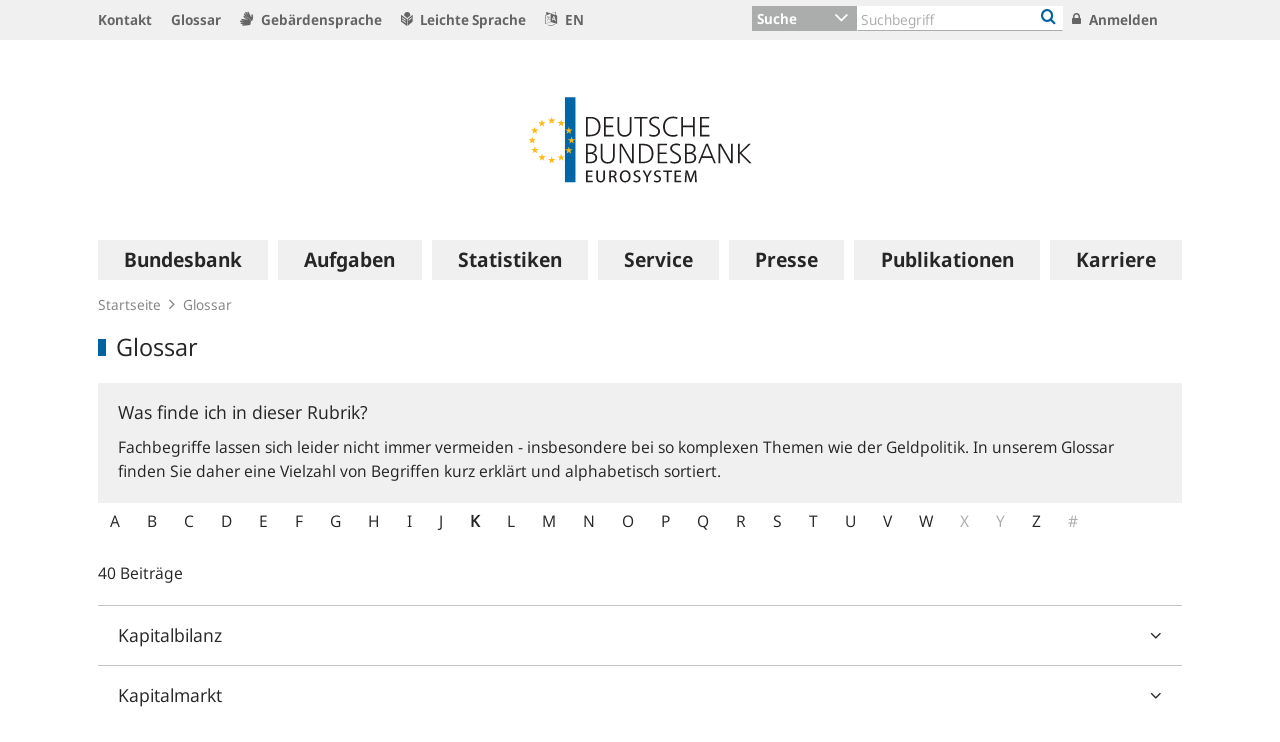

--- FILE ---
content_type: text/css;charset=UTF-8
request_url: https://www.bundesbank.de/resource/themes/bbk/css/bbk-961936-1.css
body_size: 146105
content:
@charset "UTF-8";.mfp-arrow,.slick-slider,html{-webkit-tap-highlight-color:transparent}.form-check-inline .form-check-label,img{vertical-align:middle}.tooltip,button,select{text-transform:none}progress,sub,sup{vertical-align:baseline}pre,textarea{overflow:auto}.mfp-wrap,[tabindex="-1"]:focus{outline:0!important}address,dl,ol,p,pre,ul{margin-bottom:1rem}.col-form-label,ol ol,ol ul,ul ol,ul ul{margin-bottom:0}.btn-link:focus,.btn-link:hover,.date-picker-wrapper .select-wrapper:hover,a:focus,a:focus:after,a:focus:before,a:hover,a:hover:after,a:hover:before{text-decoration:underline}.dropdown-menu,caption,th{text-align:left}button,hr,input{overflow:visible}@font-face{font-family:NotoSans;font-style:normal;src:url(/resource/crblob/961914/a59eb2cdfd549a2c3860b2ae26c08c2b/472B63F073F071307366337C94F8C870/notosans-variablefont-wdth-wght-ttf-data.ttf) format("truetype")}@font-face{font-family:NotoSans;font-style:italic;src:url(/resource/crblob/961912/b046a427eaf872d36e2b4ec08de50238/472B63F073F071307366337C94F8C870/notosans-italic-variablefont-wdth-wght-ttf-data.ttf) format("truetype")}@font-face{font-family:FontAwesome;font-style:normal;font-weight:400;src:url("[data-uri]") format("truetype")}.bbk-slider__headline,.linklist__headline--focus,.main__headline,.teasable__title--marked{padding-left:18px;position:relative}.bbk-slider__headline:before,.linklist__headline--focus:before,.main__headline:before,.teasable__title--marked:before{border-left:8px solid #0062a1;bottom:3px;content:"";left:0;position:absolute;top:4px}.small,small{font-family:NotoSans,-apple-system,BlinkMacSystemFont,Segoe UI,Roboto,Helvetica Neue,Arial,sans-serif;font-variation-settings:"wdth" 97,"wght" 380}strong,th{font-family:NotoSans,-apple-system,BlinkMacSystemFont,Segoe UI,Roboto,Helvetica Neue,Arial,sans-serif;font-variation-settings:"wdth" 95,"wght" 670}strong{font-weight:400!important}th{font-weight:500}.date-picker-wrapper .month1 th,body{font-variation-settings:"wdth" 97,"wght" 380}a:hover:after,a:hover:before{text-decoration:none}q:after,q:before{display:none}a:not([href]):not([tabindex]){background-color:inherit}abbr[title],acronym[title]{border-bottom:.0625rem solid #c5c5c5!important;display:inline-block;line-height:90%;text-decoration:none!important}.list-default{list-style:none}.mwf-error,.mwf-form .mwf-error,form .mwf-error{color:#e52b38!important;display:block;font-size:1rem!important;margin-top:.3125rem!important}audio,canvas,progress,video{display:inline-block}.mt-0,.mwf-error+.mwf-error,.mwf-form .mwf-error+.mwf-error,.my-0,form .mwf-error+.mwf-error{margin-top:0!important}.mwf-input input[type=email]:focus,.mwf-input input[type=password]:focus,.mwf-input input[type=search]:focus,.mwf-input input[type=text]:focus,.mwf-input input[type=url]:focus,.mwf-input textarea:focus{border-color:#0062a1}.mwf-input.has-danger input[type=email],.mwf-input.has-danger input[type=password],.mwf-input.has-danger input[type=search],.mwf-input.has-danger input[type=text],.mwf-input.has-danger input[type=url],.mwf-input.has-danger textarea{border-color:#e52b38}.mwf-bold{font-family:NotoSans,-apple-system,BlinkMacSystemFont,Segoe UI,Roboto,Helvetica Neue,Arial,sans-serif;font-variation-settings:"wdth" 95,"wght" 670;font-weight:400}/*! normalize.css v5.0.0 | MIT License | github.com/necolas/normalize.css */html{-ms-text-size-adjust:100%;-webkit-text-size-adjust:100%;-ms-overflow-style:scrollbar;box-sizing:border-box;font-family:sans-serif;line-height:1.15}code,kbd,pre,samp{font-family:monospace,monospace;font-size:1em}article,aside,details,figcaption,figure,footer,header,main,menu,nav,section{display:block}h1{margin:.67em 0}pre{margin-top:0}a{-webkit-text-decoration-skip:objects;background-color:transparent}a:active,a:hover{outline-width:0}abbr[title]{border-bottom:none;-webkit-text-decoration:underline dotted;text-decoration:underline dotted}b,strong{font-weight:bolder}dfn{font-style:italic}mark{color:#000}small{font-size:80%}sub,sup{font-size:75%;line-height:0;position:relative}sub{bottom:-.25em}sup{top:-.5em}audio:not([controls]){display:none;height:0}img{border-style:none}svg:not(:root){overflow:hidden}button,input,optgroup,select,textarea{font-family:sans-serif;font-size:100%;line-height:1.15;margin:0}[type=reset],[type=submit],button,html [type=button]{-webkit-appearance:button}[type=button]::-moz-focus-inner,[type=reset]::-moz-focus-inner,[type=submit]::-moz-focus-inner,button::-moz-focus-inner{border-style:none;padding:0}[type=button]:-moz-focusring,[type=reset]:-moz-focusring,[type=submit]:-moz-focusring,button:-moz-focusring{outline:1px dotted ButtonText}textarea{resize:vertical}[type=checkbox],[type=radio]{box-sizing:border-box;padding:0}[type=number]::-webkit-inner-spin-button,[type=number]::-webkit-outer-spin-button{height:auto}[type=search]{-webkit-appearance:textfield;outline-offset:-2px}[type=search]::-webkit-search-cancel-button,[type=search]::-webkit-search-decoration{-webkit-appearance:none}::-webkit-file-upload-button{-webkit-appearance:button;font:inherit}.mfp-close,.tooltip,address{font-style:normal}.h1,.h2,.h3,.h4,.h5,.h6,.tooltip,body,h1,h2,h3,h4,h5,h6{font-family:NotoSans,-apple-system,BlinkMacSystemFont,Segoe UI,Roboto,Helvetica Neue,Arial,sans-serif}summary{display:list-item}[hidden],template{display:none}@media print{blockquote,img,pre,tr{page-break-inside:avoid}*,:after,:before,blockquote:first-letter,blockquote:first-line,div:first-letter,div:first-line,li:first-letter,li:first-line,p:first-letter,p:first-line{box-shadow:none!important;text-shadow:none!important}a,a:visited{text-decoration:underline}abbr[title]:after{content:" (" attr(title) ")"}pre{white-space:pre-wrap!important}blockquote,pre{border:1px solid #999}thead{display:table-header-group}h2,h3,p{orphans:3;widows:3}h2,h3{page-break-after:avoid}.navbar{display:none}.badge{border:1px solid #000}.table{border-collapse:collapse!important}.table td,.table th{background-color:#fff!important}.table-bordered td,.table-bordered th{border:1px solid #ddd!important}}*,:after,:before{box-sizing:inherit}body{background-color:#fff;color:#262626;font-size:1rem;font-weight:400;line-height:1.5;margin:0}.h1,h1,legend{font-size:1.5rem}.badge,dt{font-weight:700}h1,h2,h3,h4,h5,h6{margin-bottom:.5rem;margin-top:0}dl,ol,p,ul{margin-top:0}abbr[data-original-title],abbr[title]{cursor:help}address{line-height:inherit}dd{margin-bottom:.5rem;margin-left:0}blockquote,figure{margin:0 0 1rem}a{text-decoration:none}a,a:focus,a:hover{color:#262626}a:not([href]):not([tabindex]),a:not([href]):not([tabindex]):focus,a:not([href]):not([tabindex]):hover{color:inherit;text-decoration:none}a:not([href]):not([tabindex]):focus{outline:0}[role=button]{cursor:pointer}[role=button],a,area,button,input,label,select,summary,textarea{touch-action:manipulation}table{background-color:#f0f0f0;border-collapse:collapse}caption{caption-side:bottom;color:#646464;padding-bottom:.75rem;padding-top:.75rem}label,output{display:inline-block}button:focus{outline:1px dotted;outline:5px auto -webkit-focus-ring-color}button,input,select,textarea{line-height:inherit}input[type=checkbox]:disabled,input[type=radio]:disabled{cursor:not-allowed}input[type=date],input[type=datetime-local],input[type=month],input[type=time]{-webkit-appearance:listbox}fieldset{border:0;margin:0;min-width:0;padding:0}legend{box-sizing:border-box;color:inherit;display:block;line-height:inherit;margin-bottom:.5rem;max-width:100%;padding:0;white-space:normal;width:100%}input[type=search]{-webkit-appearance:none}[hidden]{display:none!important}.h1,.h2,.h3,.h4,.h5,.h6,h1,h2,h3,h4,h5,h6{color:#262626;font-weight:400;line-height:1.1;margin-bottom:.5rem}.blockquote,hr{margin-bottom:1rem}.display-1,.display-2,.display-3,.display-4,.lead{font-weight:300}.h2,h2{font-size:1.125rem}.h3,.h4,h3,h4{font-size:1rem}.h5,h5{font-size:.875rem}.h6,h6{font-size:100%}.lead{font-size:1.25rem}.display-1{font-size:6rem;line-height:1.1}.display-2{font-size:5.5rem;line-height:1.1}.display-3{font-size:4.5rem;line-height:1.1}.display-4{font-size:3.5rem;line-height:1.1}hr{border:0;border-top:1px solid rgba(0,0,0,.1);box-sizing:content-box;height:0;margin-top:1rem}.img-fluid,.img-thumbnail,div[class^=chart-] img{height:auto;max-width:100%}.small,small{font-size:80%;font-weight:400}.mark,mark{background-color:#fcf8e3;padding:.2em}.img-thumbnail,.table .table{background-color:#fff}.list-inline,.list-unstyled{list-style:none;padding-left:0}.list-inline-item{display:inline-block}.list-inline-item:not(:last-child){margin-right:5px}.initialism{font-size:90%;text-transform:uppercase}.blockquote{border-left:.25rem solid #eceeef;font-size:1.25rem;padding:.5rem 1rem}.blockquote-footer{color:#636c72;display:block;font-size:80%}.blockquote-footer:before{content:"\2014 \00A0"}.blockquote-reverse .blockquote-footer:before,.breadcrumb:after{content:""}.blockquote-reverse{border-left:0;border-right:.25rem solid #eceeef;padding-left:0;padding-right:1rem;text-align:right}.blockquote-reverse .blockquote-footer:after{content:"\00A0 \2014"}.img-thumbnail{border:1px solid #ddd;border-radius:0;padding:.25rem;transition:all .2s ease-in-out}.container,.container-fluid{margin-left:auto;margin-right:auto;padding-left:10px;padding-right:10px;position:relative}.figure{display:inline-block}.figure-img{line-height:1;margin-bottom:.5rem}.breadcrumb,.table{margin-bottom:1rem}.figure-caption{color:#636c72;font-size:90%}@media (min-width:576px){.container{max-width:100%;width:100%}.container,.container-fluid{padding-left:10px;padding-right:10px}}@media (min-width:768px){.container{max-width:100%;width:720px}.container,.container-fluid{padding-left:10px;padding-right:10px}}.row{display:flex;flex-wrap:wrap;margin-left:-10px;margin-right:-10px}@media (min-width:576px){.row{margin-left:-10px;margin-right:-10px}}@media (min-width:768px){.row{margin-left:-10px;margin-right:-10px}}@media (min-width:1024px){.container{max-width:100%;width:972px}.container,.container-fluid{padding-left:10px;padding-right:10px}.row{margin-left:-10px;margin-right:-10px}}@media (min-width:1200px){.container{max-width:100%;width:972px}.container,.container-fluid{padding-left:10px;padding-right:10px}.row{margin-left:-10px;margin-right:-10px}}.no-gutters{margin-left:0;margin-right:0}.no-gutters>.col,.no-gutters>.grid-2-col,.no-gutters>[class*=col-]{padding-left:0;padding-right:0}.col,.col-1,.col-10,.col-11,.col-12,.col-2,.col-3,.col-4,.col-5,.col-6,.col-7,.col-8,.col-9,.col-lg,.col-lg-1,.col-lg-10,.col-lg-11,.col-lg-12,.col-lg-2,.col-lg-3,.col-lg-4,.col-lg-5,.col-lg-6,.col-lg-7,.col-lg-8,.col-lg-9,.col-md,.col-md-1,.col-md-10,.col-md-11,.col-md-12,.col-md-2,.col-md-3,.col-md-4,.col-md-5,.col-md-6,.col-md-7,.col-md-8,.col-md-9,.col-sm,.col-sm-1,.col-sm-10,.col-sm-11,.col-sm-12,.col-sm-2,.col-sm-3,.col-sm-4,.col-sm-5,.col-sm-6,.col-sm-7,.col-sm-8,.col-sm-9,.col-xl,.col-xl-1,.col-xl-10,.col-xl-11,.col-xl-12,.col-xl-2,.col-xl-3,.col-xl-4,.col-xl-5,.col-xl-6,.col-xl-7,.col-xl-8,.col-xl-9,.grid-2-col,.searchForm .indented.col,.searchForm .indented.grid-2-col{min-height:1px;padding-left:10px;padding-right:10px;position:relative;width:100%}.col,.grid-2-col{flex-basis:0;flex-grow:1;max-width:100%}.col-auto{flex:0 0 auto;width:auto}.col-1{flex:0 0 8.3333333333%;max-width:8.3333333333%}.col-2{flex:0 0 16.6666666667%;max-width:16.6666666667%}.col-3{flex:0 0 25%;max-width:25%}.col-4{flex:0 0 33.3333333333%;max-width:33.3333333333%}.col-5{flex:0 0 41.6666666667%;max-width:41.6666666667%}.col-6,.searchForm .indented.col,.searchForm .indented.grid-2-col{flex:0 0 50%;max-width:50%}.col-7{flex:0 0 58.3333333333%;max-width:58.3333333333%}.col-8{flex:0 0 66.6666666667%;max-width:66.6666666667%}.col-9{flex:0 0 75%;max-width:75%}.col-10{flex:0 0 83.3333333333%;max-width:83.3333333333%}.col-11{flex:0 0 91.6666666667%;max-width:91.6666666667%}.col-12{flex:0 0 100%;max-width:100%}.pull-0{right:auto}.mfp-container .mfp-close.pull-1,.pull-1{right:8.3333333333%}.pull-2{right:16.6666666667%}.pull-3{right:25%}.pull-4{right:33.3333333333%}.pull-5{right:41.6666666667%}.pull-6{right:50%}.pull-7{right:58.3333333333%}.pull-8{right:66.6666666667%}.pull-9{right:75%}.pull-10{right:83.3333333333%}.pull-11{right:91.6666666667%}.pull-12{right:100%}.push-0{left:auto}.push-1{left:8.3333333333%}.push-2{left:16.6666666667%}.push-3{left:25%}.push-4{left:33.3333333333%}.push-5{left:41.6666666667%}.push-6{left:50%}.push-7{left:58.3333333333%}.push-8{left:66.6666666667%}.push-9{left:75%}.push-10{left:83.3333333333%}.push-11{left:91.6666666667%}.push-12{left:100%}.offset-1{margin-left:8.3333333333%}.offset-2{margin-left:16.6666666667%}.offset-3{margin-left:25%}.offset-4{margin-left:33.3333333333%}.offset-5{margin-left:41.6666666667%}.offset-6{margin-left:50%}.offset-7{margin-left:58.3333333333%}.offset-8{margin-left:66.6666666667%}.offset-9{margin-left:75%}.offset-10{margin-left:83.3333333333%}.offset-11{margin-left:91.6666666667%}@media (min-width:576px){.col,.col-1,.col-10,.col-11,.col-12,.col-2,.col-3,.col-4,.col-5,.col-6,.col-7,.col-8,.col-9,.col-lg,.col-lg-1,.col-lg-10,.col-lg-11,.col-lg-12,.col-lg-2,.col-lg-3,.col-lg-4,.col-lg-5,.col-lg-6,.col-lg-7,.col-lg-8,.col-lg-9,.col-md,.col-md-1,.col-md-10,.col-md-11,.col-md-12,.col-md-2,.col-md-3,.col-md-4,.col-md-5,.col-md-6,.col-md-7,.col-md-8,.col-md-9,.col-sm,.col-sm-1,.col-sm-10,.col-sm-11,.col-sm-12,.col-sm-2,.col-sm-3,.col-sm-4,.col-sm-5,.col-sm-6,.col-sm-7,.col-sm-8,.col-sm-9,.col-xl,.col-xl-1,.col-xl-10,.col-xl-11,.col-xl-12,.col-xl-2,.col-xl-3,.col-xl-4,.col-xl-5,.col-xl-6,.col-xl-7,.col-xl-8,.col-xl-9,.grid-2-col,.searchForm .indented.col,.searchForm .indented.grid-2-col{padding-left:10px;padding-right:10px}.col-sm{flex-basis:0;flex-grow:1;max-width:100%}.col-sm-auto{flex:0 0 auto;width:auto}.col-sm-1{flex:0 0 8.3333333333%;max-width:8.3333333333%}.col-sm-2{flex:0 0 16.6666666667%;max-width:16.6666666667%}.col-sm-3{flex:0 0 25%;max-width:25%}.col-sm-4{flex:0 0 33.3333333333%;max-width:33.3333333333%}.col-sm-5{flex:0 0 41.6666666667%;max-width:41.6666666667%}.col-sm-6{flex:0 0 50%;max-width:50%}.col-sm-7{flex:0 0 58.3333333333%;max-width:58.3333333333%}.col-sm-8{flex:0 0 66.6666666667%;max-width:66.6666666667%}.col-sm-9{flex:0 0 75%;max-width:75%}.col-sm-10{flex:0 0 83.3333333333%;max-width:83.3333333333%}.col-sm-11{flex:0 0 91.6666666667%;max-width:91.6666666667%}.col-sm-12{flex:0 0 100%;max-width:100%}.pull-sm-0{right:auto}.pull-sm-1{right:8.3333333333%}.pull-sm-2{right:16.6666666667%}.pull-sm-3{right:25%}.pull-sm-4{right:33.3333333333%}.pull-sm-5{right:41.6666666667%}.pull-sm-6{right:50%}.pull-sm-7{right:58.3333333333%}.pull-sm-8{right:66.6666666667%}.pull-sm-9{right:75%}.pull-sm-10{right:83.3333333333%}.pull-sm-11{right:91.6666666667%}.pull-sm-12{right:100%}.push-sm-0{left:auto}.push-sm-1{left:8.3333333333%}.push-sm-2{left:16.6666666667%}.push-sm-3{left:25%}.push-sm-4{left:33.3333333333%}.push-sm-5{left:41.6666666667%}.push-sm-6{left:50%}.push-sm-7{left:58.3333333333%}.push-sm-8{left:66.6666666667%}.push-sm-9{left:75%}.push-sm-10{left:83.3333333333%}.push-sm-11{left:91.6666666667%}.push-sm-12{left:100%}.offset-sm-0{margin-left:0}.offset-sm-1{margin-left:8.3333333333%}.offset-sm-2{margin-left:16.6666666667%}.offset-sm-3{margin-left:25%}.offset-sm-4{margin-left:33.3333333333%}.offset-sm-5{margin-left:41.6666666667%}.offset-sm-6{margin-left:50%}.offset-sm-7{margin-left:58.3333333333%}.offset-sm-8{margin-left:66.6666666667%}.offset-sm-9{margin-left:75%}.offset-sm-10{margin-left:83.3333333333%}.offset-sm-11{margin-left:91.6666666667%}}@media (min-width:768px){.col,.col-1,.col-10,.col-11,.col-12,.col-2,.col-3,.col-4,.col-5,.col-6,.col-7,.col-8,.col-9,.col-lg,.col-lg-1,.col-lg-10,.col-lg-11,.col-lg-12,.col-lg-2,.col-lg-3,.col-lg-4,.col-lg-5,.col-lg-6,.col-lg-7,.col-lg-8,.col-lg-9,.col-md,.col-md-1,.col-md-10,.col-md-11,.col-md-12,.col-md-2,.col-md-3,.col-md-4,.col-md-5,.col-md-6,.col-md-7,.col-md-8,.col-md-9,.col-sm,.col-sm-1,.col-sm-10,.col-sm-11,.col-sm-12,.col-sm-2,.col-sm-3,.col-sm-4,.col-sm-5,.col-sm-6,.col-sm-7,.col-sm-8,.col-sm-9,.col-xl,.col-xl-1,.col-xl-10,.col-xl-11,.col-xl-12,.col-xl-2,.col-xl-3,.col-xl-4,.col-xl-5,.col-xl-6,.col-xl-7,.col-xl-8,.col-xl-9,.grid-2-col,.searchForm .indented.col,.searchForm .indented.grid-2-col{padding-left:10px;padding-right:10px}.col-md{flex-basis:0;flex-grow:1;max-width:100%}.col-md-auto{flex:0 0 auto;width:auto}.col-md-1{flex:0 0 8.3333333333%;max-width:8.3333333333%}.col-md-2{flex:0 0 16.6666666667%;max-width:16.6666666667%}.col-md-3{flex:0 0 25%;max-width:25%}.col-md-4{flex:0 0 33.3333333333%;max-width:33.3333333333%}.col-md-5{flex:0 0 41.6666666667%;max-width:41.6666666667%}.col-md-6{flex:0 0 50%;max-width:50%}.col-md-7{flex:0 0 58.3333333333%;max-width:58.3333333333%}.col-md-8{flex:0 0 66.6666666667%;max-width:66.6666666667%}.col-md-9{flex:0 0 75%;max-width:75%}.col-md-10{flex:0 0 83.3333333333%;max-width:83.3333333333%}.col-md-11{flex:0 0 91.6666666667%;max-width:91.6666666667%}.col-md-12{flex:0 0 100%;max-width:100%}.pull-md-0{right:auto}.pull-md-1{right:8.3333333333%}.pull-md-2{right:16.6666666667%}.pull-md-3{right:25%}.pull-md-4{right:33.3333333333%}.pull-md-5{right:41.6666666667%}.pull-md-6{right:50%}.pull-md-7{right:58.3333333333%}.pull-md-8{right:66.6666666667%}.pull-md-9{right:75%}.pull-md-10{right:83.3333333333%}.pull-md-11{right:91.6666666667%}.pull-md-12{right:100%}.push-md-0{left:auto}.push-md-1{left:8.3333333333%}.push-md-2{left:16.6666666667%}.push-md-3{left:25%}.push-md-4{left:33.3333333333%}.push-md-5{left:41.6666666667%}.push-md-6{left:50%}.push-md-7{left:58.3333333333%}.push-md-8{left:66.6666666667%}.push-md-9{left:75%}.push-md-10{left:83.3333333333%}.push-md-11{left:91.6666666667%}.push-md-12{left:100%}.offset-md-0{margin-left:0}.offset-md-1{margin-left:8.3333333333%}.offset-md-2{margin-left:16.6666666667%}.offset-md-3{margin-left:25%}.offset-md-4{margin-left:33.3333333333%}.offset-md-5{margin-left:41.6666666667%}.offset-md-6{margin-left:50%}.offset-md-7{margin-left:58.3333333333%}.offset-md-8{margin-left:66.6666666667%}.offset-md-9{margin-left:75%}.offset-md-10{margin-left:83.3333333333%}.offset-md-11{margin-left:91.6666666667%}}@media (min-width:1024px){.col,.col-1,.col-10,.col-11,.col-12,.col-2,.col-3,.col-4,.col-5,.col-6,.col-7,.col-8,.col-9,.col-lg,.col-lg-1,.col-lg-10,.col-lg-11,.col-lg-12,.col-lg-2,.col-lg-3,.col-lg-4,.col-lg-5,.col-lg-6,.col-lg-7,.col-lg-8,.col-lg-9,.col-md,.col-md-1,.col-md-10,.col-md-11,.col-md-12,.col-md-2,.col-md-3,.col-md-4,.col-md-5,.col-md-6,.col-md-7,.col-md-8,.col-md-9,.col-sm,.col-sm-1,.col-sm-10,.col-sm-11,.col-sm-12,.col-sm-2,.col-sm-3,.col-sm-4,.col-sm-5,.col-sm-6,.col-sm-7,.col-sm-8,.col-sm-9,.col-xl,.col-xl-1,.col-xl-10,.col-xl-11,.col-xl-12,.col-xl-2,.col-xl-3,.col-xl-4,.col-xl-5,.col-xl-6,.col-xl-7,.col-xl-8,.col-xl-9,.grid-2-col,.searchForm .indented.col,.searchForm .indented.grid-2-col{padding-left:10px;padding-right:10px}.col-lg{flex-basis:0;flex-grow:1;max-width:100%}.col-lg-auto{flex:0 0 auto;width:auto}.col-lg-1{flex:0 0 8.3333333333%;max-width:8.3333333333%}.col-lg-2{flex:0 0 16.6666666667%;max-width:16.6666666667%}.col-lg-3{flex:0 0 25%;max-width:25%}.col-lg-4{flex:0 0 33.3333333333%;max-width:33.3333333333%}.col-lg-5{flex:0 0 41.6666666667%;max-width:41.6666666667%}.col-lg-6{flex:0 0 50%;max-width:50%}.col-lg-7{flex:0 0 58.3333333333%;max-width:58.3333333333%}.col-lg-8{flex:0 0 66.6666666667%;max-width:66.6666666667%}.col-lg-9{flex:0 0 75%;max-width:75%}.col-lg-10{flex:0 0 83.3333333333%;max-width:83.3333333333%}.col-lg-11{flex:0 0 91.6666666667%;max-width:91.6666666667%}.col-lg-12{flex:0 0 100%;max-width:100%}.pull-lg-0{right:auto}.pull-lg-1{right:8.3333333333%}.pull-lg-2{right:16.6666666667%}.pull-lg-3{right:25%}.pull-lg-4{right:33.3333333333%}.pull-lg-5{right:41.6666666667%}.pull-lg-6{right:50%}.pull-lg-7{right:58.3333333333%}.pull-lg-8{right:66.6666666667%}.pull-lg-9{right:75%}.pull-lg-10{right:83.3333333333%}.pull-lg-11{right:91.6666666667%}.pull-lg-12{right:100%}.push-lg-0{left:auto}.push-lg-1{left:8.3333333333%}.push-lg-2{left:16.6666666667%}.push-lg-3{left:25%}.push-lg-4{left:33.3333333333%}.push-lg-5{left:41.6666666667%}.push-lg-6{left:50%}.push-lg-7{left:58.3333333333%}.push-lg-8{left:66.6666666667%}.push-lg-9{left:75%}.push-lg-10{left:83.3333333333%}.push-lg-11{left:91.6666666667%}.push-lg-12{left:100%}.offset-lg-0{margin-left:0}.offset-lg-1{margin-left:8.3333333333%}.offset-lg-2{margin-left:16.6666666667%}.offset-lg-3{margin-left:25%}.offset-lg-4{margin-left:33.3333333333%}.offset-lg-5{margin-left:41.6666666667%}.offset-lg-6{margin-left:50%}.offset-lg-7{margin-left:58.3333333333%}.offset-lg-8{margin-left:66.6666666667%}.offset-lg-9{margin-left:75%}.offset-lg-10{margin-left:83.3333333333%}.offset-lg-11{margin-left:91.6666666667%}}@media (min-width:1200px){.col,.col-1,.col-10,.col-11,.col-12,.col-2,.col-3,.col-4,.col-5,.col-6,.col-7,.col-8,.col-9,.col-lg,.col-lg-1,.col-lg-10,.col-lg-11,.col-lg-12,.col-lg-2,.col-lg-3,.col-lg-4,.col-lg-5,.col-lg-6,.col-lg-7,.col-lg-8,.col-lg-9,.col-md,.col-md-1,.col-md-10,.col-md-11,.col-md-12,.col-md-2,.col-md-3,.col-md-4,.col-md-5,.col-md-6,.col-md-7,.col-md-8,.col-md-9,.col-sm,.col-sm-1,.col-sm-10,.col-sm-11,.col-sm-12,.col-sm-2,.col-sm-3,.col-sm-4,.col-sm-5,.col-sm-6,.col-sm-7,.col-sm-8,.col-sm-9,.col-xl,.col-xl-1,.col-xl-10,.col-xl-11,.col-xl-12,.col-xl-2,.col-xl-3,.col-xl-4,.col-xl-5,.col-xl-6,.col-xl-7,.col-xl-8,.col-xl-9,.grid-2-col,.searchForm .indented.col,.searchForm .indented.grid-2-col{padding-left:10px;padding-right:10px}.col-xl{flex-basis:0;flex-grow:1;max-width:100%}.col-xl-auto{flex:0 0 auto;width:auto}.col-xl-1{flex:0 0 8.3333333333%;max-width:8.3333333333%}.col-xl-2{flex:0 0 16.6666666667%;max-width:16.6666666667%}.col-xl-3{flex:0 0 25%;max-width:25%}.col-xl-4{flex:0 0 33.3333333333%;max-width:33.3333333333%}.col-xl-5{flex:0 0 41.6666666667%;max-width:41.6666666667%}.col-xl-6{flex:0 0 50%;max-width:50%}.col-xl-7{flex:0 0 58.3333333333%;max-width:58.3333333333%}.col-xl-8{flex:0 0 66.6666666667%;max-width:66.6666666667%}.col-xl-9{flex:0 0 75%;max-width:75%}.col-xl-10{flex:0 0 83.3333333333%;max-width:83.3333333333%}.col-xl-11{flex:0 0 91.6666666667%;max-width:91.6666666667%}.col-xl-12{flex:0 0 100%;max-width:100%}.pull-xl-0{right:auto}.pull-xl-1{right:8.3333333333%}.pull-xl-2{right:16.6666666667%}.pull-xl-3{right:25%}.pull-xl-4{right:33.3333333333%}.pull-xl-5{right:41.6666666667%}.pull-xl-6{right:50%}.pull-xl-7{right:58.3333333333%}.pull-xl-8{right:66.6666666667%}.pull-xl-9{right:75%}.pull-xl-10{right:83.3333333333%}.pull-xl-11{right:91.6666666667%}.pull-xl-12{right:100%}.push-xl-0{left:auto}.push-xl-1{left:8.3333333333%}.push-xl-2{left:16.6666666667%}.push-xl-3{left:25%}.push-xl-4{left:33.3333333333%}.push-xl-5{left:41.6666666667%}.push-xl-6{left:50%}.push-xl-7{left:58.3333333333%}.push-xl-8{left:66.6666666667%}.push-xl-9{left:75%}.push-xl-10{left:83.3333333333%}.push-xl-11{left:91.6666666667%}.push-xl-12{left:100%}.offset-xl-0{margin-left:0}.offset-xl-1{margin-left:8.3333333333%}.offset-xl-2{margin-left:16.6666666667%}.offset-xl-3{margin-left:25%}.offset-xl-4{margin-left:33.3333333333%}.offset-xl-5{margin-left:41.6666666667%}.offset-xl-6{margin-left:50%}.offset-xl-7{margin-left:58.3333333333%}.offset-xl-8{margin-left:66.6666666667%}.offset-xl-9{margin-left:75%}.offset-xl-10{margin-left:83.3333333333%}.offset-xl-11{margin-left:91.6666666667%}}.table{width:100%}.table td,.table th{border-top:2px solid #fff;padding:.75rem;vertical-align:top}.table tbody+tbody{border-top:4px solid #fff}.table-sm td,.table-sm th{padding:.3rem}.table-bordered,.table-bordered td,.table-bordered th{border:2px solid #fff}.table-bordered thead td,.table-bordered thead th{border-bottom-width:4px}.table-striped tbody tr:nth-of-type(odd){background-color:rgba(0,0,0,.05)}.table-active,.table-active>td,.table-active>th,.table-hover .table-active:hover,.table-hover .table-active:hover>td,.table-hover .table-active:hover>th,.table-hover tbody tr:hover{background-color:rgba(0,0,0,.075)}.table-success,.table-success>td,.table-success>th{background-color:#dff0d8}.table-hover .table-success:hover,.table-hover .table-success:hover>td,.table-hover .table-success:hover>th{background-color:#d0e9c6}.table-info,.table-info>td,.table-info>th{background-color:#d9edf7}.table-hover .table-info:hover,.table-hover .table-info:hover>td,.table-hover .table-info:hover>th{background-color:#c4e3f3}.table-warning,.table-warning>td,.table-warning>th{background-color:#fcf8e3}.table-hover .table-warning:hover,.table-hover .table-warning:hover>td,.table-hover .table-warning:hover>th{background-color:#faf2cc}.table-danger,.table-danger>td,.table-danger>th{background-color:#f2dede}.table-hover .table-danger:hover,.table-hover .table-danger:hover>td,.table-hover .table-danger:hover>th{background-color:#ebcccc}.thead-inverse th{background-color:#292b2c;color:#fff}.thead-default th{background-color:#dbdbdb;color:#262626}.table-inverse{background-color:#292b2c;color:#fff}.table-inverse td,.table-inverse th,.table-inverse thead th{border-color:#fff}.table-bordered.listTable,.table-bordered.valueTable:not(table),.table-inverse.table-bordered,.table-responsive.table-bordered{border:0}.listTable,.table-responsive,.valueTable:not(table){-ms-overflow-style:-ms-autohiding-scrollbar;display:block;overflow-x:auto;width:100%}.form-control,.searchForm .formField input[type=text],.searchForm .formField select{background-clip:padding-box;background-color:#fff;background-image:none;border:1px solid #f0f0f0;border-radius:0;color:#646464;display:block;font-size:1rem;line-height:1.25;padding:.625rem;transition:border-color .15s ease-in-out,box-shadow .15s ease-in-out;width:100%}.form-control::-ms-expand,.searchForm .formField input[type=text]::-ms-expand,.searchForm .formField select::-ms-expand{background-color:transparent;border:0}.form-control:focus,.searchForm .formField input:focus[type=text],.searchForm .formField select:focus{background-color:#fff;border-color:#0062a1;color:#646464;outline:0}.form-control::-moz-placeholder,.searchForm .formField input[type=text]::-moz-placeholder,.searchForm .formField select::-moz-placeholder{color:#646464;opacity:1}.form-control::placeholder,.searchForm .formField input[type=text]::placeholder,.searchForm .formField select::placeholder{color:#646464;opacity:1}.form-control:disabled,.form-control[readonly],.searchForm .formField input:disabled[type=text],.searchForm .formField input[readonly][type=text],.searchForm .formField select:disabled,.searchForm .formField select[readonly]{background-color:#eceeef;opacity:1}.form-control:disabled,.searchForm .formField input:disabled[type=text],.searchForm .formField select:disabled{cursor:not-allowed}.searchForm .formField select:not([size]):not([multiple]),select.form-control:not([size]):not([multiple]){height:calc(2.5rem + 2px)}.searchForm .formField select:focus::-ms-value,select.form-control:focus::-ms-value{background-color:#fff;color:#646464}.form-control-file,.form-control-range{display:block}.col-form-label{padding-bottom:calc(.625rem - 2px);padding-top:calc(.625rem - 2px)}.col-form-label-lg{font-size:1.25rem;padding-bottom:calc(.75rem - 2px);padding-top:calc(.75rem - 2px)}.col-form-label-sm{font-size:1rem;padding-bottom:calc(.25rem - 2px);padding-top:calc(.25rem - 2px)}.col-form-legend,.form-control-static{margin-bottom:0;padding-bottom:.625rem;padding-top:.625rem}.col-form-legend{font-size:1rem}.form-control-static{border:solid transparent;border-width:1px 0;line-height:1.25}.form-control-static.form-control-lg,.form-control-static.form-control-sm,.input-group-lg>.form-control-static.form-control,.input-group-lg>.form-control-static.input-group-addon,.input-group-lg>.input-group-btn>.form-control-static.btn,.input-group-sm>.form-control-static.form-control,.input-group-sm>.form-control-static.input-group-addon,.input-group-sm>.input-group-btn>.form-control-static.btn,.searchForm .formField .input-group-lg>input.form-control-static[type=text],.searchForm .formField .input-group-lg>select.form-control-static,.searchForm .formField .input-group-sm>input.form-control-static[type=text],.searchForm .formField .input-group-sm>select.form-control-static,.searchForm .input-group-lg>.input-group-btn>.form-control-static.submit,.searchForm .input-group-sm>.input-group-btn>.form-control-static.submit{padding-left:0;padding-right:0}.form-control-sm,.input-group-sm>.form-control,.input-group-sm>.input-group-addon,.input-group-sm>.input-group-btn>.btn,.searchForm .formField .input-group-sm>input[type=text],.searchForm .formField .input-group-sm>select,.searchForm .input-group-sm>.input-group-btn>.submit{border-radius:0;font-size:1rem;padding:.25rem .5rem}.btn-lg,.form-control-lg,.input-group-lg>.form-control,.input-group-lg>.input-group-addon,.input-group-lg>.input-group-btn>.btn,.searchForm .formField .input-group-lg>input[type=text],.searchForm .formField .input-group-lg>select,.searchForm .input-group-lg>.input-group-btn>.submit{border-radius:0;font-size:1.25rem;padding:.75rem 1.5rem}.input-group-sm>.input-group-btn>select.btn:not([size]):not([multiple]),.input-group-sm>select.form-control:not([size]):not([multiple]),.input-group-sm>select.input-group-addon:not([size]):not([multiple]),.searchForm .formField .input-group-sm>select:not([size]):not([multiple]),.searchForm .input-group-sm>.input-group-btn>select.submit:not([size]):not([multiple]),select.form-control-sm:not([size]):not([multiple]){height:2rem}.input-group-lg>.input-group-btn>select.btn:not([size]):not([multiple]),.input-group-lg>select.form-control:not([size]):not([multiple]),.input-group-lg>select.input-group-addon:not([size]):not([multiple]),.searchForm .formField .input-group-lg>select:not([size]):not([multiple]),.searchForm .input-group-lg>.input-group-btn>select.submit:not([size]):not([multiple]),select.form-control-lg:not([size]):not([multiple]){height:3.1666666667rem}.form-group{margin-bottom:1.25rem}.form-text{display:block;margin-top:.25rem}.form-check{display:block;margin-bottom:.5rem;position:relative}.form-check.disabled .form-check-label{color:#646464;cursor:not-allowed}.form-check-label{cursor:pointer;margin-bottom:0;padding-left:1.25rem}.form-check-input{margin-left:-1.25rem;margin-top:.25rem;position:absolute}.form-check-input:only-child{position:static}.form-check-inline{display:inline-block}.form-check-inline+.form-check-inline{margin-left:.75rem}.form-control-feedback{margin-top:.25rem}.form-control-danger,.form-control-success,.form-control-warning{background-position:center right .625rem;background-repeat:no-repeat;background-size:1.25rem 1.25rem;padding-right:1.875rem}.has-success .col-form-label,.has-success .custom-control,.has-success .form-check-label,.has-success .form-control-feedback,.has-success .form-control-label,.has-success .searchForm .formLabel,.searchForm .has-success .formLabel{color:#44a347}.has-success .form-control,.has-success .searchForm .formField input[type=text],.has-success .searchForm .formField select,.searchForm .formField .has-success input[type=text],.searchForm .formField .has-success select{border-color:#44a347}.has-success .input-group-addon{background-color:#cae9cb;border-color:#44a347;color:#44a347}.has-success .form-control-success{background-image:url("data:image/svg+xml;charset=utf8,%3Csvg xmlns='http://www.w3.org/2000/svg' viewBox='0 0 8 8'%3E%3Cpath fill='%2344a347' d='M2.3 6.73L.6 4.53c-.4-1.04.46-1.4 1.1-.8l1.1 1.4 3.4-3.8c.6-.63 1.6-.27 1.2.7l-4 4.6c-.43.5-.8.4-1.1.1z'/%3E%3C/svg%3E")}.has-warning .col-form-label,.has-warning .custom-control,.has-warning .form-check-label,.has-warning .form-control-feedback,.has-warning .form-control-label,.has-warning .searchForm .formLabel,.searchForm .has-warning .formLabel{color:#f08927}.has-warning .form-control,.has-warning .searchForm .formField input[type=text],.has-warning .searchForm .formField select,.searchForm .formField .has-warning input[type=text],.searchForm .formField .has-warning select{border-color:#f08927}.has-warning .input-group-addon{background-color:#fdf1e6;border-color:#f08927;color:#f08927}.has-warning .form-control-warning{background-image:url("data:image/svg+xml;charset=utf8,%3Csvg xmlns='http://www.w3.org/2000/svg' viewBox='0 0 8 8'%3E%3Cpath fill='%23f08927' d='M4.4 5.324h-.8v-2.46h.8zm0 1.42h-.8V5.89h.8zM3.76.63L.04 7.075c-.115.2.016.425.26.426h7.397c.242 0 .372-.226.258-.426C6.726 4.924 5.47 2.79 4.253.63c-.113-.174-.39-.174-.494 0z'/%3E%3C/svg%3E")}.has-danger .col-form-label,.has-danger .custom-control,.has-danger .form-check-label,.has-danger .form-control-feedback,.has-danger .form-control-label,.has-danger .searchForm .formLabel,.searchForm .has-danger .formLabel{color:#e52b38}.has-danger .form-control,.has-danger .searchForm .formField input[type=text],.has-danger .searchForm .formField select,.searchForm .formField .has-danger input[type=text],.searchForm .formField .has-danger select{border-color:#e52b38}.has-danger .input-group-addon{background-color:#fbe1e3;border-color:#e52b38;color:#e52b38}.has-danger .form-control-danger{background-image:url("data:image/svg+xml;charset=utf8,%3Csvg xmlns='http://www.w3.org/2000/svg' fill='%23e52b38' viewBox='-2 -2 7 7'%3E%3Cpath stroke='%23d9534f' d='M0 0l3 3m0-3L0 3'/%3E%3Ccircle r='.5'/%3E%3Ccircle cx='3' r='.5'/%3E%3Ccircle cy='3' r='.5'/%3E%3Ccircle cx='3' cy='3' r='.5'/%3E%3C/svg%3E")}.form-inline{align-items:center;display:flex;flex-flow:row wrap}.form-inline .form-check{width:100%}@media (min-width:576px){.form-inline label{justify-content:center}.form-inline .form-group,.form-inline label{align-items:center;display:flex;margin-bottom:0}.form-inline .form-group{flex:0 0 auto;flex-flow:row wrap}.form-inline .form-control,.form-inline .searchForm .formField input[type=text],.form-inline .searchForm .formField select,.searchForm .formField .form-inline input[type=text],.searchForm .formField .form-inline select{display:inline-block;vertical-align:middle;width:auto}.form-inline .form-control-static{display:inline-block}.form-inline .input-group{width:auto}.form-inline .form-control-label,.form-inline .searchForm .formLabel,.searchForm .form-inline .formLabel{margin-bottom:0;vertical-align:middle}.form-inline .form-check{align-items:center;display:flex;justify-content:center;margin-bottom:0;margin-top:0;width:auto}.form-inline .form-check-label{padding-left:0}.form-inline .form-check-input{margin-left:0;margin-right:.25rem;margin-top:0;position:relative}.form-inline .custom-control{align-items:center;display:flex;justify-content:center;padding-left:0}.form-inline .custom-control-indicator,.form-inline .facet__button:before{display:inline-block;margin-right:.25rem;position:static;vertical-align:text-bottom}.form-inline .has-feedback .form-control-feedback{top:0}}.btn,.searchForm .submit{border:1px solid transparent;border-radius:0;display:inline-block;font-size:1rem;font-weight:400;line-height:1rem;padding:.75rem 1.25rem;text-align:center;transition:0;-webkit-user-select:none;-moz-user-select:none;user-select:none;vertical-align:middle;white-space:nowrap}.btn:focus,.btn:hover,.searchForm .submit:focus,.searchForm .submit:hover{text-decoration:none}.btn.focus,.btn:focus,.searchForm .focus.submit,.searchForm .submit:focus{box-shadow:0 0 0 2px rgba(0,98,161,.25);outline:0}.btn.disabled,.btn:disabled,.searchForm .disabled.submit,.searchForm .submit:disabled{cursor:not-allowed;opacity:.65}.btn.active,.btn:active,.searchForm .active.submit,.searchForm .submit:active{background-image:none}.searchForm a.disabled.submit,.searchForm fieldset[disabled] a.submit,a.btn.disabled,fieldset[disabled] .searchForm a.submit,fieldset[disabled] a.btn{pointer-events:none}.btn-primary,.searchForm .submit{background-color:#0062a1;border-color:#0062a1;color:#fff}.btn-primary:hover,.searchForm .submit:hover{background-color:#00436e;color:#fff}.btn-primary.focus,.btn-primary:focus,.searchForm .focus.submit,.searchForm .submit:focus{box-shadow:0 0 0 2px rgba(0,98,161,.5)}.btn-primary.disabled,.btn-primary:disabled,.searchForm .disabled.submit,.searchForm .submit:disabled{background-color:#0062a1;border-color:#0062a1}.btn-primary.active,.btn-primary:active,.searchForm .active.submit,.searchForm .show>.dropdown-toggle.submit,.searchForm .submit:active,.show>.btn-primary.dropdown-toggle{background-color:#00436e;background-image:none;border-color:#003d64;color:#fff}.btn-secondary{background-color:#fff;border-color:#ccc;color:#292b2c}.btn-secondary:hover{background-color:#e6e5e5;border-color:#adadad;color:#292b2c}.btn-secondary.focus,.btn-secondary:focus{box-shadow:0 0 0 2px hsla(0,0%,80%,.5)}.btn-secondary.disabled,.btn-secondary:disabled{background-color:#fff;border-color:#ccc}.btn-secondary.active,.btn-secondary:active,.show>.btn-secondary.dropdown-toggle{background-color:#e6e5e5;background-image:none;border-color:#adadad;color:#292b2c}.btn-info{background-color:#4c91bd;border-color:#4c91bd;color:#fff}.btn-info:hover{background-color:#3a769c;border-color:#377095;color:#fff}.btn-info.focus,.btn-info:focus{box-shadow:0 0 0 2px rgba(76,145,189,.5)}.btn-info.disabled,.btn-info:disabled{background-color:#4c91bd;border-color:#4c91bd}.btn-info.active,.btn-info:active,.show>.btn-info.dropdown-toggle{background-color:#3a769c;background-image:none;border-color:#377095;color:#fff}.btn-success{background-color:#44a347;border-color:#44a347;color:#fff}.btn-success:hover{background-color:#357f37;border-color:#327834;color:#fff}.btn-success.focus,.btn-success:focus{box-shadow:0 0 0 2px rgba(68,163,71,.5)}.btn-success.disabled,.btn-success:disabled{background-color:#44a347;border-color:#44a347}.btn-success.active,.btn-success:active,.show>.btn-success.dropdown-toggle{background-color:#357f37;background-image:none;border-color:#327834;color:#fff}.btn-warning{background-color:#f08927;border-color:#f08927;color:#fff}.btn-warning:hover{background-color:#d5700f;border-color:#cc6b0e;color:#fff}.btn-warning.focus,.btn-warning:focus{box-shadow:0 0 0 2px rgba(240,137,39,.5)}.btn-warning.disabled,.btn-warning:disabled{background-color:#f08927;border-color:#f08927}.btn-warning.active,.btn-warning:active,.show>.btn-warning.dropdown-toggle{background-color:#d5700f;background-image:none;border-color:#cc6b0e;color:#fff}.btn-danger{background-color:#e52b38;border-color:#e52b38;color:#fff}.btn-danger:hover{background-color:#c51824;border-color:#bc1723;color:#fff}.btn-danger.focus,.btn-danger:focus{box-shadow:0 0 0 2px rgba(229,43,56,.5)}.btn-danger.disabled,.btn-danger:disabled{background-color:#e52b38;border-color:#e52b38}.btn-danger.active,.btn-danger:active,.show>.btn-danger.dropdown-toggle{background-color:#c51824;background-image:none;border-color:#bc1723;color:#fff}.btn-outline-primary{background-color:transparent;background-image:none;border-color:#0062a1;color:#0062a1}.btn-outline-primary:hover{background-color:#0062a1;border-color:#0062a1;color:#fff}.btn-outline-primary.focus,.btn-outline-primary:focus{box-shadow:0 0 0 2px rgba(0,98,161,.5)}.btn-outline-primary.disabled,.btn-outline-primary:disabled{background-color:transparent;color:#0062a1}.btn-outline-primary.active,.btn-outline-primary:active,.show>.btn-outline-primary.dropdown-toggle{background-color:#0062a1;border-color:#0062a1;color:#fff}.btn-outline-secondary{background-color:transparent;background-image:none;border-color:#ccc;color:#ccc}.btn-outline-secondary:hover{background-color:#ccc;border-color:#ccc;color:#fff}.btn-outline-secondary.focus,.btn-outline-secondary:focus{box-shadow:0 0 0 2px hsla(0,0%,80%,.5)}.btn-outline-secondary.disabled,.btn-outline-secondary:disabled{background-color:transparent;color:#ccc}.btn-outline-secondary.active,.btn-outline-secondary:active,.show>.btn-outline-secondary.dropdown-toggle{background-color:#ccc;border-color:#ccc;color:#fff}.btn-outline-info{background-color:transparent;background-image:none;border-color:#4c91bd;color:#4c91bd}.btn-outline-info:hover{background-color:#4c91bd;border-color:#4c91bd;color:#fff}.btn-outline-info.focus,.btn-outline-info:focus{box-shadow:0 0 0 2px rgba(76,145,189,.5)}.btn-outline-info.disabled,.btn-outline-info:disabled{background-color:transparent;color:#4c91bd}.btn-outline-info.active,.btn-outline-info:active,.show>.btn-outline-info.dropdown-toggle{background-color:#4c91bd;border-color:#4c91bd;color:#fff}.btn-outline-success{background-color:transparent;background-image:none;border-color:#44a347;color:#44a347}.btn-outline-success:hover{background-color:#44a347;border-color:#44a347;color:#fff}.btn-outline-success.focus,.btn-outline-success:focus{box-shadow:0 0 0 2px rgba(68,163,71,.5)}.btn-outline-success.disabled,.btn-outline-success:disabled{background-color:transparent;color:#44a347}.btn-outline-success.active,.btn-outline-success:active,.show>.btn-outline-success.dropdown-toggle{background-color:#44a347;border-color:#44a347;color:#fff}.btn-outline-warning{background-color:transparent;background-image:none;border-color:#f08927;color:#f08927}.btn-outline-warning:hover{background-color:#f08927;border-color:#f08927;color:#fff}.btn-outline-warning.focus,.btn-outline-warning:focus{box-shadow:0 0 0 2px rgba(240,137,39,.5)}.btn-outline-warning.disabled,.btn-outline-warning:disabled{background-color:transparent;color:#f08927}.btn-outline-warning.active,.btn-outline-warning:active,.show>.btn-outline-warning.dropdown-toggle{background-color:#f08927;border-color:#f08927;color:#fff}.btn-outline-danger{background-color:transparent;background-image:none;border-color:#e52b38;color:#e52b38}.custom-checkbox .custom-control-input:checked~.custom-control-indicator,.custom-checkbox .custom-control-input:checked~.facet__button:before,.facet__button--active:before{background-image:url("data:image/svg+xml;charset=utf8,%3Csvg xmlns='http://www.w3.org/2000/svg' viewBox='0 0 8 8'%3E%3Cpath fill='%23ffffff' d='M6.564.75l-3.59 3.612-1.538-1.55L0 4.26 2.974 7.25 8 2.193z'/%3E%3C/svg%3E")}.btn-outline-danger:hover{background-color:#e52b38;border-color:#e52b38;color:#fff}.btn-outline-danger.focus,.btn-outline-danger:focus{box-shadow:0 0 0 2px rgba(229,43,56,.5)}.btn-outline-danger.disabled,.btn-outline-danger:disabled{background-color:transparent;color:#e52b38}.btn-outline-danger.active,.btn-outline-danger:active,.show>.btn-outline-danger.dropdown-toggle{background-color:#e52b38;border-color:#e52b38;color:#fff}.btn-link{border-radius:0;color:#262626;font-weight:400}.btn-link,.btn-link.active,.btn-link:active,.btn-link:disabled{background-color:transparent}.btn-link,.btn-link:active,.btn-link:focus,.btn-link:hover{border-color:transparent}.btn-link:focus,.btn-link:hover{background-color:transparent;color:#262626}.breadcrumb-item+.breadcrumb-item:hover:before,.btn-link:disabled:focus,.btn-link:disabled:hover,.dropdown-item.active,.dropdown-item:active,.dropdown-item:focus,.dropdown-item:hover,.link,.mfp-close,.nav-link:focus,.nav-link:hover,.page-link:focus,.page-link:hover,.tooltip,a.badge:focus,a.badge:hover{text-decoration:none}.btn-link:disabled{color:#636c72}.btn-sm{border-radius:0;font-size:1rem;padding:.25rem .5rem}.btn-block{display:block;width:100%}.btn-block+.btn-block{margin-top:.5rem}input[type=button].btn-block,input[type=reset].btn-block,input[type=submit].btn-block{width:100%}.fade{opacity:0;transition:opacity .15s linear}.fade.show,.mfp-arrow,.mfp-arrow:focus,.mfp-arrow:hover,.mfp-close,.mfp-close:focus,.mfp-close:hover,.slick-next:focus:before,.slick-next:hover:before,.slick-prev:focus:before,.slick-prev:hover:before{opacity:1}.collapse{display:none}.collapse.show{display:block}tr.collapse.show{display:table-row}tbody.collapse.show{display:table-row-group}.collapsing{height:0;overflow:hidden;position:relative;transition:height .35s ease}.nav{display:flex;list-style:none;margin-bottom:0;padding-left:0}.nav-link{display:block;padding:.625rem}.nav-link.disabled{color:#636c72;cursor:not-allowed}.nav-tabs{border-bottom:1px solid #0062a1}.nav-tabs .nav-item{margin-bottom:-1px}.nav-tabs .nav-link{border:1px solid transparent;border-top-left-radius:0;border-top-right-radius:0}.input-group .form-control:not(:first-child):not(:last-child),.input-group .searchForm .formField input:not(:first-child):not(:last-child)[type=text],.input-group .searchForm .formField select:not(:first-child):not(:last-child),.input-group-addon:not(:first-child):not(:last-child),.input-group-btn:not(:first-child):not(:last-child),.nav-pills .nav-link,.searchForm .formField .input-group input:not(:first-child):not(:last-child)[type=text],.searchForm .formField .input-group select:not(:first-child):not(:last-child){border-radius:0}.nav-tabs .nav-link:focus,.nav-tabs .nav-link:hover{border-color:#0062a1}.nav-tabs .nav-link.disabled{background-color:transparent;border-color:transparent;color:#636c72}.nav-tabs .nav-item.show .nav-link,.nav-tabs .nav-link.active{background-color:#0062a1;border-color:#0062a1;color:#fff}.nav-tabs .dropdown-menu{border-top-left-radius:0;border-top-right-radius:0;margin-top:-1px}.nav-pills .nav-item.show .nav-link,.nav-pills .nav-link.active{background-color:#0062a1;color:#fff;cursor:default}.nav-fill .nav-item{flex:1 1 auto;text-align:center}.nav-justified .nav-item{flex:1 1 100%;text-align:center}.tab-content>.tab-pane{display:none}.tab-content>.active{display:block}.input-group{display:flex;position:relative;width:100%}.input-group .form-control,.input-group .searchForm .formField input[type=text],.input-group .searchForm .formField select,.searchForm .formField .input-group input[type=text],.searchForm .formField .input-group select{flex:1 1 auto;margin-bottom:0;position:relative;width:1%;z-index:2}.input-group .form-control:active,.input-group .form-control:focus,.input-group .form-control:hover,.input-group .searchForm .formField input:active[type=text],.input-group .searchForm .formField input:focus[type=text],.input-group .searchForm .formField input:hover[type=text],.input-group .searchForm .formField select:active,.input-group .searchForm .formField select:focus,.input-group .searchForm .formField select:hover,.input-group-btn>.btn:active,.input-group-btn>.btn:focus,.input-group-btn>.btn:hover,.searchForm .formField .input-group input:active[type=text],.searchForm .formField .input-group input:focus[type=text],.searchForm .formField .input-group input:hover[type=text],.searchForm .formField .input-group select:active,.searchForm .formField .input-group select:focus,.searchForm .formField .input-group select:hover,.searchForm .input-group-btn>.submit:active,.searchForm .input-group-btn>.submit:focus,.searchForm .input-group-btn>.submit:hover{z-index:3}.input-group .form-control,.input-group .searchForm .formField input[type=text],.input-group .searchForm .formField select,.input-group-addon,.input-group-btn,.searchForm .formField .input-group input[type=text],.searchForm .formField .input-group select{display:flex;flex-direction:column;justify-content:center}.input-group-addon,.input-group-btn{vertical-align:middle;white-space:nowrap}.input-group-addon{background-color:#eceeef;border:1px solid #f0f0f0;border-radius:0;color:#646464;font-size:1rem;font-weight:400;line-height:1.25;margin-bottom:0;padding:.625rem;text-align:center}.input-group .form-control:not(:first-child),.input-group .searchForm .formField input:not(:first-child)[type=text],.input-group .searchForm .formField select:not(:first-child),.input-group-addon:not(:first-child),.input-group-btn:not(:first-child)>.btn,.input-group-btn:not(:first-child)>.btn-group>.btn,.input-group-btn:not(:first-child)>.dropdown-toggle,.input-group-btn:not(:last-child)>.btn-group:not(:first-child)>.btn,.input-group-btn:not(:last-child)>.btn:not(:first-child),.page-item:first-child .page-link,.searchForm .formField .input-group input:not(:first-child)[type=text],.searchForm .formField .input-group select:not(:first-child),.searchForm .input-group-btn:not(:first-child)>.btn-group>.submit,.searchForm .input-group-btn:not(:first-child)>.submit,.searchForm .input-group-btn:not(:last-child)>.btn-group:not(:first-child)>.submit,.searchForm .input-group-btn:not(:last-child)>.submit:not(:first-child){border-bottom-left-radius:0;border-top-left-radius:0}.input-group .form-control:not(:last-child),.input-group .searchForm .formField input:not(:last-child)[type=text],.input-group .searchForm .formField select:not(:last-child),.input-group-addon:not(:last-child),.input-group-btn:not(:first-child)>.btn-group:not(:last-child)>.btn,.input-group-btn:not(:first-child)>.btn:not(:last-child):not(.dropdown-toggle),.input-group-btn:not(:last-child)>.btn,.input-group-btn:not(:last-child)>.btn-group>.btn,.input-group-btn:not(:last-child)>.dropdown-toggle,.page-item:last-child .page-link,.searchForm .formField .input-group input:not(:last-child)[type=text],.searchForm .formField .input-group select:not(:last-child),.searchForm .input-group-btn:not(:first-child)>.btn-group:not(:last-child)>.submit,.searchForm .input-group-btn:not(:first-child)>.submit:not(:last-child):not(.dropdown-toggle),.searchForm .input-group-btn:not(:last-child)>.btn-group>.submit,.searchForm .input-group-btn:not(:last-child)>.submit{border-bottom-right-radius:0;border-top-right-radius:0}.input-group-addon.form-control-sm,.input-group-sm>.input-group-addon,.input-group-sm>.input-group-btn>.input-group-addon.btn,.searchForm .formField .input-group-sm>input.input-group-addon[type=text],.searchForm .formField .input-group-sm>select.input-group-addon,.searchForm .input-group-sm>.input-group-btn>.input-group-addon.submit{border-radius:0;font-size:1rem;padding:.25rem .5rem}.input-group-addon.form-control-lg,.input-group-lg>.input-group-addon,.input-group-lg>.input-group-btn>.input-group-addon.btn,.searchForm .formField .input-group-lg>input.input-group-addon[type=text],.searchForm .formField .input-group-lg>select.input-group-addon,.searchForm .input-group-lg>.input-group-btn>.input-group-addon.submit{border-radius:0;font-size:1.25rem;padding:.75rem 1.5rem}.input-group-addon input[type=checkbox],.input-group-addon input[type=radio]{margin-top:0}.input-group-addon:not(:last-child){border-right:0}.form-control+.input-group-addon:not(:first-child),.searchForm .formField input[type=text]+.input-group-addon:not(:first-child),.searchForm .formField select+.input-group-addon:not(:first-child){border-left:0}.input-group-btn{font-size:0;position:relative;white-space:nowrap}.input-group-btn>.btn,.searchForm .input-group-btn>.submit{flex:1;position:relative}.input-group-btn>.btn+.btn,.searchForm .input-group-btn>.btn+.submit,.searchForm .input-group-btn>.submit+.btn,.searchForm .input-group-btn>.submit+.submit{margin-left:-1px}.input-group-btn:not(:last-child)>.btn,.input-group-btn:not(:last-child)>.btn-group,.searchForm .input-group-btn:not(:last-child)>.submit{margin-right:-1px}.input-group-btn:not(:first-child)>.btn,.input-group-btn:not(:first-child)>.btn-group,.searchForm .input-group-btn:not(:first-child)>.submit{margin-left:-1px;z-index:2}.input-group-btn:not(:first-child)>.btn-group:active,.input-group-btn:not(:first-child)>.btn-group:focus,.input-group-btn:not(:first-child)>.btn-group:hover,.input-group-btn:not(:first-child)>.btn:active,.input-group-btn:not(:first-child)>.btn:focus,.input-group-btn:not(:first-child)>.btn:hover,.searchForm .input-group-btn:not(:first-child)>.submit:active,.searchForm .input-group-btn:not(:first-child)>.submit:focus,.searchForm .input-group-btn:not(:first-child)>.submit:hover{z-index:3}.breadcrumb{background-color:#fff;border-radius:0;list-style:none;padding:.25rem 0}.breadcrumb:after{clear:both;display:block}.breadcrumb-item{float:left}.breadcrumb-item+.breadcrumb-item:before{color:#646464;content:"";display:inline-block;padding-left:.5rem;padding-right:.5rem}.breadcrumb-item.active{color:#646464}.pagination{border-radius:0;display:flex;list-style:none;padding-left:0}.page-item:first-child .page-link{margin-left:0}.page-item.active .page-link{background-color:#0062a1;border-color:#0062a1;color:#fff;z-index:2}.page-item.disabled .page-link{background-color:#fff;border-color:#fff;color:#fff;cursor:not-allowed;pointer-events:none}.page-link{background-color:#fff;border:0 solid #ddd;color:#262626;display:block;line-height:1.25;margin-left:-1px;padding:.5rem .75rem;position:relative}.pagination-lg .page-item:first-child .page-link,.pagination-sm .page-item:first-child .page-link{border-bottom-left-radius:0;border-top-left-radius:0}.pagination-lg .page-item:last-child .page-link,.pagination-sm .page-item:last-child .page-link{border-bottom-right-radius:0;border-top-right-radius:0}.page-link:focus,.page-link:hover{background-color:#fff;border-color:#ddd;color:#262626}.pagination-lg .page-link{font-size:1.25rem;padding:.75rem 1.5rem}.pagination-sm .page-link{font-size:1rem;padding:.25rem .5rem}.badge{border-radius:0;color:#fff;display:inline-block;font-size:75%;line-height:1;padding:.25em .4em;text-align:center;vertical-align:baseline;white-space:nowrap}.badge:empty{display:none}.btn .badge,.searchForm .submit .badge{position:relative;top:-1px}a.badge:focus,a.badge:hover{color:#fff;cursor:pointer}.badge-pill{border-radius:10rem;padding-left:.6em;padding-right:.6em}.badge-default{background-color:#dbdbdb}.badge-default[href]:focus,.badge-default[href]:hover{background-color:#c2c1c1}.badge-primary{background-color:#0062a1}.badge-primary[href]:focus,.badge-primary[href]:hover{background-color:#00436e}.badge-success{background-color:#44a347}.badge-success[href]:focus,.badge-success[href]:hover{background-color:#357f37}.badge-info{background-color:#4c91bd}.badge-info[href]:focus,.badge-info[href]:hover{background-color:#3a769c}.badge-warning{background-color:#f08927}.badge-warning[href]:focus,.badge-warning[href]:hover{background-color:#d5700f}.badge-danger{background-color:#e52b38}.badge-danger[href]:focus,.badge-danger[href]:hover{background-color:#c51824}.custom-control{cursor:pointer;display:inline-flex;margin-right:1rem;min-height:1.5rem;padding-left:1.5rem;position:relative}.custom-control-input{opacity:0;position:absolute;z-index:-1}.custom-control-input:checked~.custom-control-indicator,.custom-control-input:checked~.facet__button:before{background-color:#0062a1;color:#fff}.custom-control-input:focus~.custom-control-indicator,.custom-control-input:focus~.facet__button:before{box-shadow:0 0 0 1px #fff,0 0 0 3px #0062a1}.custom-control-input:active~.custom-control-indicator,.custom-control-input:active~.facet__button:before{background-color:#55bcff;color:#fff}.custom-control-input:disabled~.custom-control-indicator,.custom-control-input:disabled~.facet__button:before{background-color:#d5d6d6;cursor:not-allowed}.custom-control-input:disabled~.custom-control-description{color:#929292;cursor:not-allowed}.custom-control-indicator,.facet__button:before{background-color:#abadad;background-position:50%;background-repeat:no-repeat;background-size:50% 50%;display:block;height:1rem;left:0;pointer-events:none;position:absolute;top:.25rem;-webkit-user-select:none;-moz-user-select:none;user-select:none;width:1rem}.custom-checkbox .custom-control-indicator,.custom-checkbox .facet__button:before{border-radius:0}.custom-checkbox .custom-control-input:indeterminate~.custom-control-indicator,.custom-checkbox .custom-control-input:indeterminate~.facet__button:before{background-color:#0062a1;background-image:url("data:image/svg+xml;charset=utf8,%3Csvg xmlns='http://www.w3.org/2000/svg' viewBox='0 0 4 4'%3E%3Cpath stroke='%23ffffff' d='M0 2h4'/%3E%3C/svg%3E")}.custom-radio .custom-control-indicator,.custom-radio .facet__button:before{border-radius:50%}.custom-radio .custom-control-input:checked~.custom-control-indicator,.custom-radio .custom-control-input:checked~.facet__button:before{background-image:url("data:image/svg+xml;charset=utf8,%3Csvg xmlns='http://www.w3.org/2000/svg' viewBox='-4 -4 8 8'%3E%3Ccircle r='3' fill='%23ffffff'/%3E%3C/svg%3E")}.custom-controls-stacked{display:flex;flex-direction:column}.custom-file,.custom-select{display:inline-block;max-width:100%}.custom-controls-stacked .custom-control{margin-bottom:.25rem}.custom-controls-stacked .custom-control+.custom-control{margin-left:0}.custom-select{-moz-appearance:none;-webkit-appearance:none;background:url([data-uri]) right .75rem center no-repeat #fff;background-size:12px 7px;border:1px solid #f0f0f0;border-radius:0;color:#646464;height:calc(2.5rem + 2px);line-height:1.25;padding:.375rem 1.75rem .375rem .75rem;vertical-align:middle}.custom-select:focus{border-color:#0062a1;outline:0}.custom-select:focus::-ms-value{background-color:#fff;color:#646464}.custom-select:disabled{background-color:#eceeef;color:#636c72;cursor:not-allowed}.custom-select::-ms-expand{opacity:0}.custom-select-sm{font-size:75%;padding-bottom:.375rem;padding-top:.375rem}.custom-file-control,.custom-file-control:before{color:#464a4c;height:2.5rem;line-height:1.5;padding:.5rem 1rem}.custom-file{cursor:pointer;height:2.5rem;margin-bottom:0;position:relative}.custom-file-input{filter:alpha(opacity=0);height:2.5rem;margin:0;max-width:100%;min-width:14rem;opacity:0}.custom-file-control{background-color:#fff;border:1px solid #f0f0f0;border-radius:0;left:0;pointer-events:none;position:absolute;right:0;top:0;-webkit-user-select:none;-moz-user-select:none;user-select:none;z-index:5}.custom-file-control:lang(en):after{content:"Choose file..."}.custom-file-control:before{background-color:#eceeef;border:1px solid #f0f0f0;border-radius:0;bottom:-1px;display:block;position:absolute;right:-1px;top:-1px;z-index:6}.custom-file-control:lang(en):before{content:"Browse"}.dropdown,.dropup{position:relative}.dropdown-toggle:after{border-left:0 solid transparent;border-right:0 solid transparent;border-top:0 solid;content:"";display:inline-block;height:0;margin-left:0;vertical-align:middle;width:0}.dropdown-toggle:focus{outline:0}.dropup .dropdown-toggle:after{border-bottom:0 solid;border-top:0}.dropdown-menu{background-clip:padding-box;background-color:#abadad;border:0 solid rgba(0,0,0,.15);border-radius:0;color:#262626;display:none;float:left;font-size:1rem;left:0;list-style:none;margin:0;min-width:6.5625rem;padding:0;position:absolute;top:100%;z-index:1000}.dropdown-divider{background-color:#eceeef;height:1px;margin:.5rem 0;overflow:hidden}.dropdown-item{background:0 0;border:0;clear:both;color:#292b2c;display:block;font-weight:400;padding:3px 1.5rem;text-align:inherit;white-space:nowrap;width:100%}.dropdown-item:focus,.dropdown-item:hover{background-color:#abadad;color:#fff}.dropdown-item.active,.dropdown-item:active{background-color:#0062a1;color:#fff}.dropdown-item.disabled,.dropdown-item:disabled{background-color:transparent;color:#636c72;cursor:not-allowed}.show>.dropdown-menu{display:block}.show>a{outline:0}.dropdown-menu-right{left:auto;right:0}.dropdown-menu-left{left:0;right:auto}.dropdown-header{color:#636c72;display:block;font-size:1rem;margin-bottom:0;padding:0 1.5rem;white-space:nowrap}.search__switch [class~=btn],.search__switchto [class~=btn],.tooltip,table.big{white-space:normal}.dropdown-backdrop{bottom:0;left:0;position:fixed;right:0;top:0;z-index:990}.dropup .dropdown-menu{bottom:100%;margin-bottom:0;top:auto}.tooltip{word-wrap:break-word;display:block;font-size:1rem;font-weight:400;letter-spacing:normal;line-break:auto;line-height:1.5;opacity:0;position:absolute;text-align:left;text-align:start;text-shadow:none;word-break:normal;word-spacing:normal;z-index:1070}.tooltip.show{opacity:.9}.tooltip.bs-tether-element-attached-bottom,.tooltip.tooltip-top{margin-top:-3px;padding:5px 0}.tooltip.bs-tether-element-attached-bottom .tooltip-inner:before,.tooltip.tooltip-top .tooltip-inner:before{border-top-color:#000;border-width:5px 5px 0;bottom:0;content:"";left:50%;margin-left:-5px}.tooltip.bs-tether-element-attached-left,.tooltip.tooltip-right{margin-left:3px;padding:0 5px}.tooltip.bs-tether-element-attached-left .tooltip-inner:before,.tooltip.tooltip-right .tooltip-inner:before{border-right-color:#000;border-width:5px 5px 5px 0;content:"";left:0;margin-top:-5px;top:50%}.tooltip.bs-tether-element-attached-top,.tooltip.tooltip-bottom{margin-top:3px;padding:5px 0}.tooltip.bs-tether-element-attached-top .tooltip-inner:before,.tooltip.tooltip-bottom .tooltip-inner:before{border-bottom-color:#000;border-width:0 5px 5px;content:"";left:50%;margin-left:-5px;top:0}.tooltip.bs-tether-element-attached-right,.tooltip.tooltip-left{margin-left:-3px;padding:0 5px}.tooltip.bs-tether-element-attached-right .tooltip-inner:before,.tooltip.tooltip-left .tooltip-inner:before{border-left-color:#000;border-width:5px 0 5px 5px;content:"";margin-top:-5px;right:0;top:50%}.tooltip-inner{background-color:#000;border-radius:0;color:#fff;max-width:200px;padding:3px 8px;text-align:center}.tooltip-inner:before{border-color:transparent;border-style:solid;height:0;position:absolute;width:0}.fixed-bottom,.fixed-top{left:0;position:fixed;right:0;z-index:1030}.align-baseline{vertical-align:baseline!important}.align-top{vertical-align:top!important}.align-middle{vertical-align:middle!important}.align-bottom{vertical-align:bottom!important}.align-text-bottom{vertical-align:text-bottom!important}.align-text-top{vertical-align:text-top!important}.bg-faded{background-color:#f7f7f7}.bg-primary{background-color:#0062a1!important}a.bg-primary:focus,a.bg-primary:hover{background-color:#00436e!important}.bg-success{background-color:#44a347!important}a.bg-success:focus,a.bg-success:hover{background-color:#357f37!important}.bg-info{background-color:#4c91bd!important}a.bg-info:focus,a.bg-info:hover{background-color:#3a769c!important}.bg-warning{background-color:#f08927!important}a.bg-warning:focus,a.bg-warning:hover{background-color:#d5700f!important}.bg-danger{background-color:#e52b38!important}a.bg-danger:focus,a.bg-danger:hover{background-color:#c51824!important}.bg-inverse{background-color:#292b2c!important}a.bg-inverse:focus,a.bg-inverse:hover{background-color:#101112!important}.border-0{border:0!important}.border-top-0{border-top:0!important}.border-right-0{border-right:0!important}.border-bottom-0{border-bottom:0!important}.border-left-0{border-left:0!important}.rounded{border-radius:0}.rounded-top{border-top-left-radius:0;border-top-right-radius:0}.rounded-right{border-bottom-right-radius:0;border-top-right-radius:0}.rounded-bottom{border-bottom-left-radius:0;border-bottom-right-radius:0}.rounded-left{border-bottom-left-radius:0;border-top-left-radius:0}.rounded-circle{border-radius:50%}.btn-mobile,.rounded-0{border-radius:0}.clearfix:after,.gallery:after,.teasable:after{clear:both;content:"";display:block}.d-none{display:none!important}.d-inline{display:inline!important}.d-inline-block{display:inline-block!important}.d-block{display:block!important}.d-table{display:table!important}.d-table-cell{display:table-cell!important}.d-flex,.teaserlist{display:flex!important}.d-inline-flex{display:inline-flex!important}@media (min-width:576px){.d-sm-none{display:none!important}.d-sm-inline{display:inline!important}.d-sm-inline-block{display:inline-block!important}.d-sm-block{display:block!important}.d-sm-table{display:table!important}.d-sm-table-cell{display:table-cell!important}.d-sm-flex{display:flex!important}.d-sm-inline-flex{display:inline-flex!important}}@media (min-width:768px){.d-md-none{display:none!important}.d-md-inline{display:inline!important}.d-md-inline-block{display:inline-block!important}.d-md-block{display:block!important}.d-md-table{display:table!important}.d-md-table-cell{display:table-cell!important}.d-md-flex{display:flex!important}.d-md-inline-flex{display:inline-flex!important}}@media (min-width:1024px){.d-lg-none{display:none!important}.d-lg-inline{display:inline!important}.d-lg-inline-block{display:inline-block!important}.d-lg-block{display:block!important}.d-lg-table{display:table!important}.d-lg-table-cell{display:table-cell!important}.d-lg-flex{display:flex!important}.d-lg-inline-flex{display:inline-flex!important}}@media (min-width:1200px){.d-xl-none{display:none!important}.d-xl-inline{display:inline!important}.d-xl-inline-block{display:inline-block!important}.d-xl-block{display:block!important}.d-xl-table{display:table!important}.d-xl-table-cell{display:table-cell!important}.d-xl-flex{display:flex!important}.d-xl-inline-flex{display:inline-flex!important}}.hidden-xl-down,.hidden-xs-up,.visible-print-block{display:none!important}.flex-first{order:-1}.flex-last,aside:not(.sidebar){order:1}.flex-unordered{order:0}.flex-row{flex-direction:row!important}.flex-column{flex-direction:column!important}.flex-row-reverse{flex-direction:row-reverse!important}.flex-column-reverse{flex-direction:column-reverse!important}.flex-wrap{flex-wrap:wrap!important}.flex-nowrap{flex-wrap:nowrap!important}.flex-wrap-reverse{flex-wrap:wrap-reverse!important}.justify-content-start{justify-content:flex-start!important}.justify-content-end{justify-content:flex-end!important}.justify-content-center{justify-content:center!important}.justify-content-between{justify-content:space-between!important}.justify-content-around{justify-content:space-around!important}.align-items-start{align-items:flex-start!important}.align-items-end{align-items:flex-end!important}.align-items-center{align-items:center!important}.align-items-baseline{align-items:baseline!important}.align-items-stretch{align-items:stretch!important}.align-content-start{align-content:flex-start!important}.align-content-end{align-content:flex-end!important}.align-content-center{align-content:center!important}.align-content-between{align-content:space-between!important}.align-content-around{align-content:space-around!important}.align-content-stretch{align-content:stretch!important}.align-self-auto{align-self:auto!important}.align-self-start{align-self:flex-start!important}.align-self-end{align-self:flex-end!important}.align-self-center{align-self:center!important}.align-self-baseline{align-self:baseline!important}.align-self-stretch,.mwf-field{align-self:stretch!important}@media (min-width:576px){.flex-sm-first{order:-1}.flex-sm-last{order:1}.flex-sm-unordered{order:0}.flex-sm-row{flex-direction:row!important}.flex-sm-column{flex-direction:column!important}.flex-sm-row-reverse{flex-direction:row-reverse!important}.flex-sm-column-reverse{flex-direction:column-reverse!important}.flex-sm-wrap{flex-wrap:wrap!important}.flex-sm-nowrap{flex-wrap:nowrap!important}.flex-sm-wrap-reverse{flex-wrap:wrap-reverse!important}.justify-content-sm-start{justify-content:flex-start!important}.justify-content-sm-end{justify-content:flex-end!important}.justify-content-sm-center{justify-content:center!important}.justify-content-sm-between{justify-content:space-between!important}.justify-content-sm-around{justify-content:space-around!important}.align-items-sm-start{align-items:flex-start!important}.align-items-sm-end{align-items:flex-end!important}.align-items-sm-center{align-items:center!important}.align-items-sm-baseline{align-items:baseline!important}.align-items-sm-stretch{align-items:stretch!important}.align-content-sm-start{align-content:flex-start!important}.align-content-sm-end{align-content:flex-end!important}.align-content-sm-center{align-content:center!important}.align-content-sm-between{align-content:space-between!important}.align-content-sm-around{align-content:space-around!important}.align-content-sm-stretch{align-content:stretch!important}.align-self-sm-auto{align-self:auto!important}.align-self-sm-start{align-self:flex-start!important}.align-self-sm-end{align-self:flex-end!important}.align-self-sm-center{align-self:center!important}.align-self-sm-baseline{align-self:baseline!important}.align-self-sm-stretch{align-self:stretch!important}}@media (min-width:768px){.flex-md-first{order:-1}.flex-md-last{order:1}.flex-md-unordered{order:0}.flex-md-row{flex-direction:row!important}.flex-md-column{flex-direction:column!important}.flex-md-row-reverse{flex-direction:row-reverse!important}.flex-md-column-reverse{flex-direction:column-reverse!important}.flex-md-wrap{flex-wrap:wrap!important}.flex-md-nowrap{flex-wrap:nowrap!important}.flex-md-wrap-reverse{flex-wrap:wrap-reverse!important}.justify-content-md-start{justify-content:flex-start!important}.justify-content-md-end{justify-content:flex-end!important}.justify-content-md-center{justify-content:center!important}.justify-content-md-between{justify-content:space-between!important}.justify-content-md-around{justify-content:space-around!important}.align-items-md-start{align-items:flex-start!important}.align-items-md-end{align-items:flex-end!important}.align-items-md-center{align-items:center!important}.align-items-md-baseline{align-items:baseline!important}.align-items-md-stretch{align-items:stretch!important}.align-content-md-start{align-content:flex-start!important}.align-content-md-end{align-content:flex-end!important}.align-content-md-center{align-content:center!important}.align-content-md-between{align-content:space-between!important}.align-content-md-around{align-content:space-around!important}.align-content-md-stretch{align-content:stretch!important}.align-self-md-auto{align-self:auto!important}.align-self-md-start{align-self:flex-start!important}.align-self-md-end{align-self:flex-end!important}.align-self-md-center{align-self:center!important}.align-self-md-baseline{align-self:baseline!important}.align-self-md-stretch{align-self:stretch!important}}@media (min-width:1024px){.flex-lg-first{order:-1}.flex-lg-last{order:1}.flex-lg-unordered{order:0}.flex-lg-row{flex-direction:row!important}.flex-lg-column{flex-direction:column!important}.flex-lg-row-reverse{flex-direction:row-reverse!important}.flex-lg-column-reverse{flex-direction:column-reverse!important}.flex-lg-wrap{flex-wrap:wrap!important}.flex-lg-nowrap{flex-wrap:nowrap!important}.flex-lg-wrap-reverse{flex-wrap:wrap-reverse!important}.justify-content-lg-start{justify-content:flex-start!important}.justify-content-lg-end{justify-content:flex-end!important}.justify-content-lg-center{justify-content:center!important}.justify-content-lg-between{justify-content:space-between!important}.justify-content-lg-around{justify-content:space-around!important}.align-items-lg-start{align-items:flex-start!important}.align-items-lg-end{align-items:flex-end!important}.align-items-lg-center{align-items:center!important}.align-items-lg-baseline{align-items:baseline!important}.align-items-lg-stretch{align-items:stretch!important}.align-content-lg-start{align-content:flex-start!important}.align-content-lg-end{align-content:flex-end!important}.align-content-lg-center{align-content:center!important}.align-content-lg-between{align-content:space-between!important}.align-content-lg-around{align-content:space-around!important}.align-content-lg-stretch{align-content:stretch!important}.align-self-lg-auto{align-self:auto!important}.align-self-lg-start{align-self:flex-start!important}.align-self-lg-end{align-self:flex-end!important}.align-self-lg-center{align-self:center!important}.align-self-lg-baseline{align-self:baseline!important}.align-self-lg-stretch{align-self:stretch!important}}.float-left{float:left!important}.float-right{float:right!important}.float-none{float:none!important}@media (min-width:576px){.float-sm-left{float:left!important}.float-sm-right{float:right!important}.float-sm-none{float:none!important}}@media (min-width:768px){.float-md-left{float:left!important}.float-md-right{float:right!important}.float-md-none{float:none!important}}@media (min-width:1024px){.float-lg-left{float:left!important}.float-lg-right{float:right!important}.float-lg-none{float:none!important}}.fixed-top{top:0}.fixed-bottom{bottom:0}.sticky-top{position:sticky;top:0;z-index:1030}.w-25{width:25%!important}.w-50{width:50%!important}.w-75{width:75%!important}.w-100{width:100%!important}.h-25{height:25%!important}.h-50{height:50%!important}.h-75{height:75%!important}.h-100{height:100%!important}.mw-100{max-width:100%!important}.mh-100{max-height:100%!important}.m-0{margin:0!important}.mr-0{margin-right:0!important}.mb-0{margin-bottom:0!important}.ml-0,.mx-0{margin-left:0!important}.mx-0{margin-right:0!important}.mr-1,.mx-1{margin-right:.25rem!important}.ml-1,.mx-1{margin-left:.25rem!important}.my-0{margin-bottom:0!important}.mt-1,.my-1{margin-top:.25rem!important}.mb-1,.my-1{margin-bottom:.25rem!important}.m-1{margin:.25rem!important}.mr-2,.mx-2{margin-right:.5rem!important}.ml-2,.mx-2{margin-left:.5rem!important}.mt-2,.my-2{margin-top:.5rem!important}.mb-2,.my-2{margin-bottom:.5rem!important}.m-2{margin:.5rem!important}.mr-3,.mx-3{margin-right:1rem!important}.ml-3,.mx-3{margin-left:1rem!important}.mt-3,.my-3{margin-top:1rem!important}.gallery,.mb-3,.my-3{margin-bottom:1rem!important}.m-3{margin:1rem!important}.mr-4,.mx-4{margin-right:1.5rem!important}.ml-4,.mx-4{margin-left:1.5rem!important}.mt-4,.my-4{margin-top:1.5rem!important}.mb-4,.my-4{margin-bottom:1.5rem!important}.m-4{margin:1.5rem!important}.mr-5,.mx-5{margin-right:3rem!important}.ml-5,.mx-5{margin-left:3rem!important}.mt-5,.my-5{margin-top:3rem!important}.mb-5,.my-5{margin-bottom:3rem!important}.m-5{margin:3rem!important}.mr-6,.mx-6{margin-right:2.5rem!important}.ml-6,.mx-6{margin-left:2.5rem!important}.mt-6,.my-6{margin-top:2.5rem!important}.mb-6,.my-6{margin-bottom:2.5rem!important}.m-6{margin:2.5rem!important}.mr-7,.mx-7{margin-right:1.25rem!important}.ml-7,.mx-7{margin-left:1.25rem!important}.mt-7,.my-7{margin-top:1.25rem!important}.mb-7,.my-7{margin-bottom:1.25rem!important}.m-7{margin:1.25rem!important}.mr-8,.mx-8{margin-right:.625rem!important}.ml-8,.mx-8{margin-left:.625rem!important}.mt-8,.my-8{margin-top:.625rem!important}.mb-8,.my-8{margin-bottom:.625rem!important}.m-8{margin:.625rem!important}.mr-9,.mx-9{margin-right:.3125rem!important}.ml-9,.mx-9{margin-left:.3125rem!important}.mt-9,.my-9{margin-top:.3125rem!important}.mb-9,.my-9{margin-bottom:.3125rem!important}.m-9{margin:.3125rem!important}.p-0{padding:0!important}.pt-0{padding-top:0!important}.pr-0{padding-right:0!important}.pb-0{padding-bottom:0!important}.pl-0,.px-0{padding-left:0!important}.px-0{padding-right:0!important}.pr-1,.px-1{padding-right:.25rem!important}.pl-1,.px-1{padding-left:.25rem!important}.py-0{padding-bottom:0!important;padding-top:0!important}.pt-1,.py-1{padding-top:.25rem!important}.pb-1,.py-1{padding-bottom:.25rem!important}.p-1{padding:.25rem!important}.pr-2,.px-2{padding-right:.5rem!important}.pl-2,.px-2{padding-left:.5rem!important}.pt-2,.py-2{padding-top:.5rem!important}.pb-2,.py-2{padding-bottom:.5rem!important}.p-2{padding:.5rem!important}.pr-3,.px-3{padding-right:1rem!important}.pl-3,.px-3{padding-left:1rem!important}.pt-3,.py-3{padding-top:1rem!important}.pb-3,.py-3{padding-bottom:1rem!important}.p-3{padding:1rem!important}.pr-4,.px-4{padding-right:1.5rem!important}.pl-4,.px-4{padding-left:1.5rem!important}.pt-4,.py-4{padding-top:1.5rem!important}.pb-4,.py-4{padding-bottom:1.5rem!important}.p-4{padding:1.5rem!important}.pr-5,.px-5{padding-right:3rem!important}.pl-5,.px-5{padding-left:3rem!important}.pt-5,.py-5{padding-top:3rem!important}.pb-5,.py-5{padding-bottom:3rem!important}.p-5{padding:3rem!important}.pr-6,.px-6{padding-right:2.5rem!important}.pl-6,.px-6{padding-left:2.5rem!important}.pt-6,.py-6{padding-top:2.5rem!important}.pb-6,.py-6{padding-bottom:2.5rem!important}.p-6{padding:2.5rem!important}.pr-7,.px-7{padding-right:1.25rem!important}.pl-7,.px-7{padding-left:1.25rem!important}.pt-7,.py-7{padding-top:1.25rem!important}.pb-7,.py-7{padding-bottom:1.25rem!important}.p-7{padding:1.25rem!important}.pr-8,.px-8{padding-right:.625rem!important}.pl-8,.px-8{padding-left:.625rem!important}.pt-8,.py-8{padding-top:.625rem!important}.pb-8,.py-8{padding-bottom:.625rem!important}.p-8{padding:.625rem!important}.pr-9,.px-9{padding-right:.3125rem!important}.pl-9,.px-9{padding-left:.3125rem!important}.pt-9,.py-9{padding-top:.3125rem!important}.pb-9,.py-9{padding-bottom:.3125rem!important}.p-9{padding:.3125rem!important}.m-auto{margin:auto!important}.mt-auto{margin-top:auto!important}.mr-auto{margin-right:auto!important}.mb-auto{margin-bottom:auto!important}.ml-auto,.mx-auto{margin-left:auto!important}.mx-auto{margin-right:auto!important}.my-auto{margin-bottom:auto!important;margin-top:auto!important}@media (min-width:576px){.mr-sm-0,.mx-sm-0{margin-right:0!important}.ml-sm-0,.mx-sm-0{margin-left:0!important}.mt-sm-0,.my-sm-0{margin-top:0!important}.mb-sm-0,.my-sm-0{margin-bottom:0!important}.m-sm-0{margin:0!important}.ml-sm-1,.mx-sm-1{margin-left:.25rem!important}.mt-sm-1,.my-sm-1{margin-top:.25rem!important}.mb-sm-1,.my-sm-1{margin-bottom:.25rem!important}.m-sm-1{margin:.25rem!important}.mr-sm-1,.mx-sm-1{margin-right:.25rem!important}.mr-sm-2,.mx-sm-2{margin-right:.5rem!important}.ml-sm-2,.mx-sm-2{margin-left:.5rem!important}.mt-sm-2,.my-sm-2{margin-top:.5rem!important}.mb-sm-2,.my-sm-2{margin-bottom:.5rem!important}.m-sm-2{margin:.5rem!important}.ml-sm-3,.mx-sm-3{margin-left:1rem!important}.mt-sm-3,.my-sm-3{margin-top:1rem!important}.mb-sm-3,.my-sm-3{margin-bottom:1rem!important}.m-sm-3{margin:1rem!important}.mr-sm-3,.mx-sm-3{margin-right:1rem!important}.mr-sm-4,.mx-sm-4{margin-right:1.5rem!important}.ml-sm-4,.mx-sm-4{margin-left:1.5rem!important}.mt-sm-4,.my-sm-4{margin-top:1.5rem!important}.mb-sm-4,.my-sm-4{margin-bottom:1.5rem!important}.m-sm-4{margin:1.5rem!important}.mr-sm-5,.mx-sm-5{margin-right:3rem!important}.ml-sm-5,.mx-sm-5{margin-left:3rem!important}.mt-sm-5,.my-sm-5{margin-top:3rem!important}.mb-sm-5,.my-sm-5{margin-bottom:3rem!important}.m-sm-5{margin:3rem!important}.mr-sm-6,.mx-sm-6{margin-right:2.5rem!important}.ml-sm-6,.mx-sm-6{margin-left:2.5rem!important}.mt-sm-6,.my-sm-6{margin-top:2.5rem!important}.mb-sm-6,.my-sm-6{margin-bottom:2.5rem!important}.m-sm-6{margin:2.5rem!important}.mr-sm-7,.mx-sm-7{margin-right:1.25rem!important}.ml-sm-7,.mx-sm-7{margin-left:1.25rem!important}.mt-sm-7,.my-sm-7{margin-top:1.25rem!important}.mb-sm-7,.my-sm-7{margin-bottom:1.25rem!important}.m-sm-7{margin:1.25rem!important}.mr-sm-8,.mx-sm-8{margin-right:.625rem!important}.ml-sm-8,.mx-sm-8{margin-left:.625rem!important}.mt-sm-8,.my-sm-8{margin-top:.625rem!important}.mb-sm-8,.my-sm-8{margin-bottom:.625rem!important}.m-sm-8{margin:.625rem!important}.mr-sm-9,.mx-sm-9{margin-right:.3125rem!important}.ml-sm-9,.mx-sm-9{margin-left:.3125rem!important}.mt-sm-9,.my-sm-9{margin-top:.3125rem!important}.mb-sm-9,.my-sm-9{margin-bottom:.3125rem!important}.m-sm-9{margin:.3125rem!important}.p-sm-0{padding:0!important}.pt-sm-0{padding-top:0!important}.pr-sm-0{padding-right:0!important}.pb-sm-0{padding-bottom:0!important}.pl-sm-0,.px-sm-0{padding-left:0!important}.px-sm-0{padding-right:0!important}.pl-sm-1,.px-sm-1{padding-left:.25rem!important}.py-sm-0{padding-bottom:0!important;padding-top:0!important}.pt-sm-1,.py-sm-1{padding-top:.25rem!important}.pb-sm-1,.py-sm-1{padding-bottom:.25rem!important}.p-sm-1{padding:.25rem!important}.pr-sm-1,.px-sm-1{padding-right:.25rem!important}.pr-sm-2,.px-sm-2{padding-right:.5rem!important}.pl-sm-2,.px-sm-2{padding-left:.5rem!important}.pt-sm-2,.py-sm-2{padding-top:.5rem!important}.pb-sm-2,.py-sm-2{padding-bottom:.5rem!important}.p-sm-2{padding:.5rem!important}.pl-sm-3,.px-sm-3{padding-left:1rem!important}.pt-sm-3,.py-sm-3{padding-top:1rem!important}.pb-sm-3,.py-sm-3{padding-bottom:1rem!important}.p-sm-3{padding:1rem!important}.pr-sm-3,.px-sm-3{padding-right:1rem!important}.pr-sm-4,.px-sm-4{padding-right:1.5rem!important}.pl-sm-4,.px-sm-4{padding-left:1.5rem!important}.pt-sm-4,.py-sm-4{padding-top:1.5rem!important}.pb-sm-4,.py-sm-4{padding-bottom:1.5rem!important}.p-sm-4{padding:1.5rem!important}.pr-sm-5,.px-sm-5{padding-right:3rem!important}.pl-sm-5,.px-sm-5{padding-left:3rem!important}.pt-sm-5,.py-sm-5{padding-top:3rem!important}.pb-sm-5,.py-sm-5{padding-bottom:3rem!important}.p-sm-5{padding:3rem!important}.pr-sm-6,.px-sm-6{padding-right:2.5rem!important}.pl-sm-6,.px-sm-6{padding-left:2.5rem!important}.pt-sm-6,.py-sm-6{padding-top:2.5rem!important}.pb-sm-6,.py-sm-6{padding-bottom:2.5rem!important}.p-sm-6{padding:2.5rem!important}.pr-sm-7,.px-sm-7{padding-right:1.25rem!important}.pl-sm-7,.px-sm-7{padding-left:1.25rem!important}.pt-sm-7,.py-sm-7{padding-top:1.25rem!important}.pb-sm-7,.py-sm-7{padding-bottom:1.25rem!important}.p-sm-7{padding:1.25rem!important}.pr-sm-8,.px-sm-8{padding-right:.625rem!important}.pl-sm-8,.px-sm-8{padding-left:.625rem!important}.pt-sm-8,.py-sm-8{padding-top:.625rem!important}.pb-sm-8,.py-sm-8{padding-bottom:.625rem!important}.p-sm-8{padding:.625rem!important}.pr-sm-9,.px-sm-9{padding-right:.3125rem!important}.pl-sm-9,.px-sm-9{padding-left:.3125rem!important}.pt-sm-9,.py-sm-9{padding-top:.3125rem!important}.pb-sm-9,.py-sm-9{padding-bottom:.3125rem!important}.p-sm-9{padding:.3125rem!important}.m-sm-auto{margin:auto!important}.mt-sm-auto{margin-top:auto!important}.mr-sm-auto{margin-right:auto!important}.mb-sm-auto{margin-bottom:auto!important}.ml-sm-auto,.mx-sm-auto{margin-left:auto!important}.mx-sm-auto{margin-right:auto!important}.my-sm-auto{margin-bottom:auto!important;margin-top:auto!important}}@media (min-width:768px){.mr-md-0,.mx-md-0{margin-right:0!important}.ml-md-0,.mx-md-0{margin-left:0!important}.mt-md-0,.my-md-0{margin-top:0!important}.mb-md-0,.my-md-0{margin-bottom:0!important}.m-md-0{margin:0!important}.ml-md-1,.mx-md-1{margin-left:.25rem!important}.mt-md-1,.my-md-1{margin-top:.25rem!important}.mb-md-1,.my-md-1{margin-bottom:.25rem!important}.m-md-1{margin:.25rem!important}.mr-md-1,.mx-md-1{margin-right:.25rem!important}.mr-md-2,.mx-md-2{margin-right:.5rem!important}.ml-md-2,.mx-md-2{margin-left:.5rem!important}.mt-md-2,.my-md-2{margin-top:.5rem!important}.mb-md-2,.my-md-2{margin-bottom:.5rem!important}.m-md-2{margin:.5rem!important}.ml-md-3,.mx-md-3{margin-left:1rem!important}.mt-md-3,.my-md-3{margin-top:1rem!important}.mb-md-3,.my-md-3{margin-bottom:1rem!important}.m-md-3{margin:1rem!important}.mr-md-3,.mx-md-3{margin-right:1rem!important}.mr-md-4,.mx-md-4{margin-right:1.5rem!important}.ml-md-4,.mx-md-4{margin-left:1.5rem!important}.mt-md-4,.my-md-4{margin-top:1.5rem!important}.mb-md-4,.my-md-4{margin-bottom:1.5rem!important}.m-md-4{margin:1.5rem!important}.mr-md-5,.mx-md-5{margin-right:3rem!important}.ml-md-5,.mx-md-5{margin-left:3rem!important}.mt-md-5,.my-md-5{margin-top:3rem!important}.mb-md-5,.my-md-5{margin-bottom:3rem!important}.m-md-5{margin:3rem!important}.mr-md-6,.mx-md-6{margin-right:2.5rem!important}.ml-md-6,.mx-md-6{margin-left:2.5rem!important}.mt-md-6,.my-md-6{margin-top:2.5rem!important}.mb-md-6,.my-md-6{margin-bottom:2.5rem!important}.m-md-6{margin:2.5rem!important}.mr-md-7,.mx-md-7{margin-right:1.25rem!important}.ml-md-7,.mx-md-7{margin-left:1.25rem!important}.mt-md-7,.my-md-7{margin-top:1.25rem!important}.mb-md-7,.my-md-7{margin-bottom:1.25rem!important}.m-md-7{margin:1.25rem!important}.mr-md-8,.mx-md-8{margin-right:.625rem!important}.ml-md-8,.mx-md-8{margin-left:.625rem!important}.mt-md-8,.my-md-8{margin-top:.625rem!important}.mb-md-8,.my-md-8{margin-bottom:.625rem!important}.m-md-8{margin:.625rem!important}.mr-md-9,.mx-md-9{margin-right:.3125rem!important}.ml-md-9,.mx-md-9{margin-left:.3125rem!important}.mt-md-9,.my-md-9{margin-top:.3125rem!important}.mb-md-9,.my-md-9{margin-bottom:.3125rem!important}.m-md-9{margin:.3125rem!important}.p-md-0{padding:0!important}.pt-md-0{padding-top:0!important}.pr-md-0{padding-right:0!important}.pb-md-0{padding-bottom:0!important}.pl-md-0,.px-md-0{padding-left:0!important}.px-md-0{padding-right:0!important}.pl-md-1,.px-md-1{padding-left:.25rem!important}.py-md-0{padding-bottom:0!important;padding-top:0!important}.pt-md-1,.py-md-1{padding-top:.25rem!important}.pb-md-1,.py-md-1{padding-bottom:.25rem!important}.p-md-1{padding:.25rem!important}.pr-md-1,.px-md-1{padding-right:.25rem!important}.pr-md-2,.px-md-2{padding-right:.5rem!important}.pl-md-2,.px-md-2{padding-left:.5rem!important}.pt-md-2,.py-md-2{padding-top:.5rem!important}.pb-md-2,.py-md-2{padding-bottom:.5rem!important}.p-md-2{padding:.5rem!important}.pl-md-3,.px-md-3{padding-left:1rem!important}.pt-md-3,.py-md-3{padding-top:1rem!important}.pb-md-3,.py-md-3{padding-bottom:1rem!important}.p-md-3{padding:1rem!important}.pr-md-3,.px-md-3{padding-right:1rem!important}.pr-md-4,.px-md-4{padding-right:1.5rem!important}.pl-md-4,.px-md-4{padding-left:1.5rem!important}.pt-md-4,.py-md-4{padding-top:1.5rem!important}.pb-md-4,.py-md-4{padding-bottom:1.5rem!important}.p-md-4{padding:1.5rem!important}.pr-md-5,.px-md-5{padding-right:3rem!important}.pl-md-5,.px-md-5{padding-left:3rem!important}.pt-md-5,.py-md-5{padding-top:3rem!important}.pb-md-5,.py-md-5{padding-bottom:3rem!important}.p-md-5{padding:3rem!important}.pr-md-6,.px-md-6{padding-right:2.5rem!important}.pl-md-6,.px-md-6{padding-left:2.5rem!important}.pt-md-6,.py-md-6{padding-top:2.5rem!important}.pb-md-6,.py-md-6{padding-bottom:2.5rem!important}.p-md-6{padding:2.5rem!important}.pr-md-7,.px-md-7{padding-right:1.25rem!important}.pl-md-7,.px-md-7{padding-left:1.25rem!important}.pt-md-7,.py-md-7{padding-top:1.25rem!important}.pb-md-7,.py-md-7{padding-bottom:1.25rem!important}.p-md-7{padding:1.25rem!important}.pr-md-8,.px-md-8{padding-right:.625rem!important}.pl-md-8,.px-md-8{padding-left:.625rem!important}.pt-md-8,.py-md-8{padding-top:.625rem!important}.pb-md-8,.py-md-8{padding-bottom:.625rem!important}.p-md-8{padding:.625rem!important}.pr-md-9,.px-md-9{padding-right:.3125rem!important}.pl-md-9,.px-md-9{padding-left:.3125rem!important}.pt-md-9,.py-md-9{padding-top:.3125rem!important}.pb-md-9,.py-md-9{padding-bottom:.3125rem!important}.p-md-9{padding:.3125rem!important}.m-md-auto{margin:auto!important}.mt-md-auto{margin-top:auto!important}.mr-md-auto{margin-right:auto!important}.mb-md-auto{margin-bottom:auto!important}.ml-md-auto,.mx-md-auto{margin-left:auto!important}.mx-md-auto{margin-right:auto!important}.my-md-auto{margin-bottom:auto!important;margin-top:auto!important}}@media (min-width:1024px){.mr-lg-0,.mx-lg-0{margin-right:0!important}.ml-lg-0,.mx-lg-0{margin-left:0!important}.mt-lg-0,.my-lg-0{margin-top:0!important}.mb-lg-0,.my-lg-0{margin-bottom:0!important}.m-lg-0{margin:0!important}.ml-lg-1,.mx-lg-1{margin-left:.25rem!important}.mt-lg-1,.my-lg-1{margin-top:.25rem!important}.mb-lg-1,.my-lg-1{margin-bottom:.25rem!important}.m-lg-1{margin:.25rem!important}.mr-lg-1,.mx-lg-1{margin-right:.25rem!important}.mr-lg-2,.mx-lg-2{margin-right:.5rem!important}.ml-lg-2,.mx-lg-2{margin-left:.5rem!important}.mt-lg-2,.my-lg-2{margin-top:.5rem!important}.mb-lg-2,.my-lg-2{margin-bottom:.5rem!important}.m-lg-2{margin:.5rem!important}.ml-lg-3,.mx-lg-3{margin-left:1rem!important}.mt-lg-3,.my-lg-3{margin-top:1rem!important}.mb-lg-3,.my-lg-3{margin-bottom:1rem!important}.m-lg-3{margin:1rem!important}.mr-lg-3,.mx-lg-3{margin-right:1rem!important}.mr-lg-4,.mx-lg-4{margin-right:1.5rem!important}.ml-lg-4,.mx-lg-4{margin-left:1.5rem!important}.mt-lg-4,.my-lg-4{margin-top:1.5rem!important}.mb-lg-4,.my-lg-4{margin-bottom:1.5rem!important}.m-lg-4{margin:1.5rem!important}.mr-lg-5,.mx-lg-5{margin-right:3rem!important}.ml-lg-5,.mx-lg-5{margin-left:3rem!important}.mt-lg-5,.my-lg-5{margin-top:3rem!important}.mb-lg-5,.my-lg-5{margin-bottom:3rem!important}.m-lg-5{margin:3rem!important}.mr-lg-6,.mx-lg-6{margin-right:2.5rem!important}.ml-lg-6,.mx-lg-6{margin-left:2.5rem!important}.mt-lg-6,.my-lg-6{margin-top:2.5rem!important}.mb-lg-6,.my-lg-6{margin-bottom:2.5rem!important}.m-lg-6{margin:2.5rem!important}.mr-lg-7,.mx-lg-7{margin-right:1.25rem!important}.ml-lg-7,.mx-lg-7{margin-left:1.25rem!important}.mt-lg-7,.my-lg-7{margin-top:1.25rem!important}.mb-lg-7,.my-lg-7{margin-bottom:1.25rem!important}.m-lg-7{margin:1.25rem!important}.mr-lg-8,.mx-lg-8{margin-right:.625rem!important}.ml-lg-8,.mx-lg-8{margin-left:.625rem!important}.mt-lg-8,.my-lg-8{margin-top:.625rem!important}.mb-lg-8,.my-lg-8{margin-bottom:.625rem!important}.m-lg-8{margin:.625rem!important}.mr-lg-9,.mx-lg-9{margin-right:.3125rem!important}.ml-lg-9,.mx-lg-9{margin-left:.3125rem!important}.mt-lg-9,.my-lg-9{margin-top:.3125rem!important}.mb-lg-9,.my-lg-9{margin-bottom:.3125rem!important}.m-lg-9{margin:.3125rem!important}.p-lg-0{padding:0!important}.pt-lg-0{padding-top:0!important}.pr-lg-0{padding-right:0!important}.pb-lg-0{padding-bottom:0!important}.pl-lg-0,.px-lg-0{padding-left:0!important}.px-lg-0{padding-right:0!important}.pl-lg-1,.px-lg-1{padding-left:.25rem!important}.py-lg-0{padding-bottom:0!important;padding-top:0!important}.pt-lg-1,.py-lg-1{padding-top:.25rem!important}.pb-lg-1,.py-lg-1{padding-bottom:.25rem!important}.p-lg-1{padding:.25rem!important}.pr-lg-1,.px-lg-1{padding-right:.25rem!important}.pr-lg-2,.px-lg-2{padding-right:.5rem!important}.pl-lg-2,.px-lg-2{padding-left:.5rem!important}.pt-lg-2,.py-lg-2{padding-top:.5rem!important}.pb-lg-2,.py-lg-2{padding-bottom:.5rem!important}.p-lg-2{padding:.5rem!important}.pl-lg-3,.px-lg-3{padding-left:1rem!important}.pt-lg-3,.py-lg-3{padding-top:1rem!important}.pb-lg-3,.py-lg-3{padding-bottom:1rem!important}.p-lg-3{padding:1rem!important}.pr-lg-3,.px-lg-3{padding-right:1rem!important}.pr-lg-4,.px-lg-4{padding-right:1.5rem!important}.pl-lg-4,.px-lg-4{padding-left:1.5rem!important}.pt-lg-4,.py-lg-4{padding-top:1.5rem!important}.pb-lg-4,.py-lg-4{padding-bottom:1.5rem!important}.p-lg-4{padding:1.5rem!important}.pr-lg-5,.px-lg-5{padding-right:3rem!important}.pl-lg-5,.px-lg-5{padding-left:3rem!important}.pt-lg-5,.py-lg-5{padding-top:3rem!important}.pb-lg-5,.py-lg-5{padding-bottom:3rem!important}.p-lg-5{padding:3rem!important}.pr-lg-6,.px-lg-6{padding-right:2.5rem!important}.pl-lg-6,.px-lg-6{padding-left:2.5rem!important}.pt-lg-6,.py-lg-6{padding-top:2.5rem!important}.pb-lg-6,.py-lg-6{padding-bottom:2.5rem!important}.p-lg-6{padding:2.5rem!important}.pr-lg-7,.px-lg-7{padding-right:1.25rem!important}.pl-lg-7,.px-lg-7{padding-left:1.25rem!important}.pt-lg-7,.py-lg-7{padding-top:1.25rem!important}.pb-lg-7,.py-lg-7{padding-bottom:1.25rem!important}.p-lg-7{padding:1.25rem!important}.pr-lg-8,.px-lg-8{padding-right:.625rem!important}.pl-lg-8,.px-lg-8{padding-left:.625rem!important}.pt-lg-8,.py-lg-8{padding-top:.625rem!important}.pb-lg-8,.py-lg-8{padding-bottom:.625rem!important}.p-lg-8{padding:.625rem!important}.pr-lg-9,.px-lg-9{padding-right:.3125rem!important}.pl-lg-9,.px-lg-9{padding-left:.3125rem!important}.pt-lg-9,.py-lg-9{padding-top:.3125rem!important}.pb-lg-9,.py-lg-9{padding-bottom:.3125rem!important}.p-lg-9{padding:.3125rem!important}.m-lg-auto{margin:auto!important}.mt-lg-auto{margin-top:auto!important}.mr-lg-auto{margin-right:auto!important}.mb-lg-auto{margin-bottom:auto!important}.ml-lg-auto,.mx-lg-auto{margin-left:auto!important}.mx-lg-auto{margin-right:auto!important}.my-lg-auto{margin-bottom:auto!important;margin-top:auto!important}}@media (min-width:1200px){.flex-xl-first{order:-1}.flex-xl-last{order:1}.flex-xl-unordered{order:0}.flex-xl-row{flex-direction:row!important}.flex-xl-column{flex-direction:column!important}.flex-xl-row-reverse{flex-direction:row-reverse!important}.flex-xl-column-reverse{flex-direction:column-reverse!important}.flex-xl-wrap{flex-wrap:wrap!important}.flex-xl-nowrap{flex-wrap:nowrap!important}.flex-xl-wrap-reverse{flex-wrap:wrap-reverse!important}.justify-content-xl-start{justify-content:flex-start!important}.justify-content-xl-end{justify-content:flex-end!important}.justify-content-xl-center{justify-content:center!important}.justify-content-xl-between{justify-content:space-between!important}.justify-content-xl-around{justify-content:space-around!important}.align-items-xl-start{align-items:flex-start!important}.align-items-xl-end{align-items:flex-end!important}.align-items-xl-center{align-items:center!important}.align-items-xl-baseline{align-items:baseline!important}.align-items-xl-stretch{align-items:stretch!important}.align-content-xl-start{align-content:flex-start!important}.align-content-xl-end{align-content:flex-end!important}.align-content-xl-center{align-content:center!important}.align-content-xl-between{align-content:space-between!important}.align-content-xl-around{align-content:space-around!important}.align-content-xl-stretch{align-content:stretch!important}.align-self-xl-auto{align-self:auto!important}.align-self-xl-start{align-self:flex-start!important}.align-self-xl-end{align-self:flex-end!important}.align-self-xl-center{align-self:center!important}.align-self-xl-baseline{align-self:baseline!important}.align-self-xl-stretch{align-self:stretch!important}.float-xl-left{float:left!important}.float-xl-right{float:right!important}.float-xl-none{float:none!important}.mr-xl-0,.mx-xl-0{margin-right:0!important}.ml-xl-0,.mx-xl-0{margin-left:0!important}.mt-xl-0,.my-xl-0{margin-top:0!important}.mb-xl-0,.my-xl-0{margin-bottom:0!important}.m-xl-0{margin:0!important}.ml-xl-1,.mx-xl-1{margin-left:.25rem!important}.mt-xl-1,.my-xl-1{margin-top:.25rem!important}.mb-xl-1,.my-xl-1{margin-bottom:.25rem!important}.m-xl-1{margin:.25rem!important}.mr-xl-1,.mx-xl-1{margin-right:.25rem!important}.mr-xl-2,.mx-xl-2{margin-right:.5rem!important}.ml-xl-2,.mx-xl-2{margin-left:.5rem!important}.mt-xl-2,.my-xl-2{margin-top:.5rem!important}.mb-xl-2,.my-xl-2{margin-bottom:.5rem!important}.m-xl-2{margin:.5rem!important}.ml-xl-3,.mx-xl-3{margin-left:1rem!important}.mt-xl-3,.my-xl-3{margin-top:1rem!important}.mb-xl-3,.my-xl-3{margin-bottom:1rem!important}.m-xl-3{margin:1rem!important}.mr-xl-3,.mx-xl-3{margin-right:1rem!important}.mr-xl-4,.mx-xl-4{margin-right:1.5rem!important}.ml-xl-4,.mx-xl-4{margin-left:1.5rem!important}.mt-xl-4,.my-xl-4{margin-top:1.5rem!important}.mb-xl-4,.my-xl-4{margin-bottom:1.5rem!important}.m-xl-4{margin:1.5rem!important}.mr-xl-5,.mx-xl-5{margin-right:3rem!important}.ml-xl-5,.mx-xl-5{margin-left:3rem!important}.mt-xl-5,.my-xl-5{margin-top:3rem!important}.mb-xl-5,.my-xl-5{margin-bottom:3rem!important}.m-xl-5{margin:3rem!important}.mr-xl-6,.mx-xl-6{margin-right:2.5rem!important}.ml-xl-6,.mx-xl-6{margin-left:2.5rem!important}.mt-xl-6,.my-xl-6{margin-top:2.5rem!important}.mb-xl-6,.my-xl-6{margin-bottom:2.5rem!important}.m-xl-6{margin:2.5rem!important}.mr-xl-7,.mx-xl-7{margin-right:1.25rem!important}.ml-xl-7,.mx-xl-7{margin-left:1.25rem!important}.mt-xl-7,.my-xl-7{margin-top:1.25rem!important}.mb-xl-7,.my-xl-7{margin-bottom:1.25rem!important}.m-xl-7{margin:1.25rem!important}.mr-xl-8,.mx-xl-8{margin-right:.625rem!important}.ml-xl-8,.mx-xl-8{margin-left:.625rem!important}.mt-xl-8,.my-xl-8{margin-top:.625rem!important}.mb-xl-8,.my-xl-8{margin-bottom:.625rem!important}.m-xl-8{margin:.625rem!important}.mr-xl-9,.mx-xl-9{margin-right:.3125rem!important}.ml-xl-9,.mx-xl-9{margin-left:.3125rem!important}.mt-xl-9,.my-xl-9{margin-top:.3125rem!important}.mb-xl-9,.my-xl-9{margin-bottom:.3125rem!important}.m-xl-9{margin:.3125rem!important}.p-xl-0{padding:0!important}.pt-xl-0{padding-top:0!important}.pr-xl-0{padding-right:0!important}.pb-xl-0{padding-bottom:0!important}.pl-xl-0,.px-xl-0{padding-left:0!important}.px-xl-0{padding-right:0!important}.pl-xl-1,.px-xl-1{padding-left:.25rem!important}.py-xl-0{padding-bottom:0!important;padding-top:0!important}.pt-xl-1,.py-xl-1{padding-top:.25rem!important}.pb-xl-1,.py-xl-1{padding-bottom:.25rem!important}.p-xl-1{padding:.25rem!important}.pr-xl-1,.px-xl-1{padding-right:.25rem!important}.pr-xl-2,.px-xl-2{padding-right:.5rem!important}.pl-xl-2,.px-xl-2{padding-left:.5rem!important}.pt-xl-2,.py-xl-2{padding-top:.5rem!important}.pb-xl-2,.py-xl-2{padding-bottom:.5rem!important}.p-xl-2{padding:.5rem!important}.pl-xl-3,.px-xl-3{padding-left:1rem!important}.pt-xl-3,.py-xl-3{padding-top:1rem!important}.pb-xl-3,.py-xl-3{padding-bottom:1rem!important}.p-xl-3{padding:1rem!important}.pr-xl-3,.px-xl-3{padding-right:1rem!important}.pr-xl-4,.px-xl-4{padding-right:1.5rem!important}.pl-xl-4,.px-xl-4{padding-left:1.5rem!important}.pt-xl-4,.py-xl-4{padding-top:1.5rem!important}.pb-xl-4,.py-xl-4{padding-bottom:1.5rem!important}.p-xl-4{padding:1.5rem!important}.pr-xl-5,.px-xl-5{padding-right:3rem!important}.pl-xl-5,.px-xl-5{padding-left:3rem!important}.pt-xl-5,.py-xl-5{padding-top:3rem!important}.pb-xl-5,.py-xl-5{padding-bottom:3rem!important}.p-xl-5{padding:3rem!important}.pr-xl-6,.px-xl-6{padding-right:2.5rem!important}.pl-xl-6,.px-xl-6{padding-left:2.5rem!important}.pt-xl-6,.py-xl-6{padding-top:2.5rem!important}.pb-xl-6,.py-xl-6{padding-bottom:2.5rem!important}.p-xl-6{padding:2.5rem!important}.pr-xl-7,.px-xl-7{padding-right:1.25rem!important}.pl-xl-7,.px-xl-7{padding-left:1.25rem!important}.pt-xl-7,.py-xl-7{padding-top:1.25rem!important}.pb-xl-7,.py-xl-7{padding-bottom:1.25rem!important}.p-xl-7{padding:1.25rem!important}.pr-xl-8,.px-xl-8{padding-right:.625rem!important}.pl-xl-8,.px-xl-8{padding-left:.625rem!important}.pt-xl-8,.py-xl-8{padding-top:.625rem!important}.pb-xl-8,.py-xl-8{padding-bottom:.625rem!important}.p-xl-8{padding:.625rem!important}.pr-xl-9,.px-xl-9{padding-right:.3125rem!important}.pl-xl-9,.px-xl-9{padding-left:.3125rem!important}.pt-xl-9,.py-xl-9{padding-top:.3125rem!important}.pb-xl-9,.py-xl-9{padding-bottom:.3125rem!important}.p-xl-9{padding:.3125rem!important}.m-xl-auto{margin:auto!important}.mt-xl-auto{margin-top:auto!important}.mr-xl-auto{margin-right:auto!important}.mb-xl-auto{margin-bottom:auto!important}.ml-xl-auto,.mx-xl-auto{margin-left:auto!important}.mx-xl-auto{margin-right:auto!important}.my-xl-auto{margin-bottom:auto!important;margin-top:auto!important}}.csvDownload a.fa-pull-left,.csvDownload a.pull-left,.databasket .fa-pull-left.label,.databasket .pull-left.label,.fa-pull-left.downloadLink,.fa.fa-pull-left,.fa.pull-left,.helpLink .fa-pull-left.internalLink,.helpLink .pull-left.internalLink,.listTable .info>a.fa-pull-left,.listTable .info>a.pull-left,.pull-left.downloadLink{margin-right:.3em}.richtext .align--justify,.text-justify{text-align:justify!important}.text-nowrap{white-space:nowrap!important}.text-truncate{overflow:hidden;text-overflow:ellipsis;white-space:nowrap}.richtext .align--left,.text-left{text-align:left!important}.richtext .align--right,.text-right{text-align:right!important}.richtext .align--center,.text-center{text-align:center!important}@media (min-width:576px){.text-sm-left{text-align:left!important}.text-sm-right{text-align:right!important}.text-sm-center{text-align:center!important}.hidden-sm-up{display:none!important}}@media (min-width:768px){.text-md-left{text-align:left!important}.text-md-right{text-align:right!important}.text-md-center{text-align:center!important}.hidden-md-up{display:none!important}}@media (min-width:1024px){.text-lg-left{text-align:left!important}.text-lg-right{text-align:right!important}.text-lg-center{text-align:center!important}.hidden-lg-up{display:none!important}}.text-lowercase{text-transform:lowercase!important}.text-uppercase{text-transform:uppercase!important}.text-capitalize{text-transform:capitalize!important}.font-weight-normal{font-weight:400}.font-weight-bold{font-weight:700}.font-italic{font-style:italic}.text-white{color:#fff!important}.text-muted{color:#646464!important}a.text-muted:focus,a.text-muted:hover{color:#4b4a4a!important}.text-primary{color:#0062a1!important}a.text-primary:focus,a.text-primary:hover{color:#00436e!important}.text-success{color:#44a347!important}a.text-success:focus,a.text-success:hover{color:#357f37!important}.text-info{color:#4c91bd!important}a.text-info:focus,a.text-info:hover{color:#3a769c!important}.text-warning{color:#f08927!important}a.text-warning:focus,a.text-warning:hover{color:#d5700f!important}.text-danger{color:#e52b38!important}a.text-danger:focus,a.text-danger:hover{color:#c51824!important}.text-gray-dark{color:#292b2c!important}a.text-gray-dark:focus,a.text-gray-dark:hover{color:#101112!important}.text-hide{background-color:transparent;border:0;color:transparent;font:0/0 a;text-shadow:none}.invisible{visibility:hidden!important}@media (max-width:575px){.hidden-xs-down{display:none!important}}@media (max-width:767px){.hidden-sm-down{display:none!important}}@media (max-width:1023px){.hidden-md-down{display:none!important}}@media (max-width:1199px){.hidden-lg-down{display:none!important}}@media (min-width:1200px){.text-xl-left{text-align:left!important}.text-xl-right{text-align:right!important}.text-xl-center{text-align:center!important}.hidden-xl-up{display:none!important}}@media print{.visible-print-block{display:block!important}}.visible-print-inline{display:none!important}@media print{.visible-print-inline{display:inline!important}}.visible-print-inline-block{display:none!important}@media print{.visible-print-inline-block{display:inline-block!important}.hidden-print{display:none!important}}.csvDownload a,.databasket .label,.downloadLink,.fa,.helpLink .internalLink,.listTable .info>a{-webkit-font-smoothing:antialiased;-moz-osx-font-smoothing:grayscale;display:inline-block;font:normal normal normal 14px/1 FontAwesome;font-size:inherit;text-rendering:auto}.fa-lg{font-size:1.3333333333em;line-height:.75em;vertical-align:-15%}.fa-2x{font-size:2em}.fa-3x{font-size:3em}.fa-4x{font-size:4em}.fa-5x{font-size:5em}.fa-spin{animation:fa-spin 2s linear infinite}.fa-pulse{animation:fa-spin 1s steps(8) infinite}@keyframes fa-spin{0%{transform:rotate(0)}to{transform:rotate(359deg)}}.fa-fw{text-align:center;width:1.2857142857em}.fa-ul{list-style-type:none;margin-left:2.1428571429em;padding-left:0}.csvDownload a.fa-pull-right,.csvDownload a.pull-right,.databasket .fa-pull-right.label,.databasket .pull-right.label,.fa-pull-right.downloadLink,.fa.fa-pull-right,.fa.pull-right,.helpLink .fa-pull-right.internalLink,.helpLink .pull-right.internalLink,.listTable .info>a.fa-pull-right,.listTable .info>a.pull-right,.pull-right.downloadLink{margin-left:.3em}.fa-ul>li{position:relative}.fa-li{left:-2.1428571429em;position:absolute;text-align:center;top:.1428571429em;width:2.1428571429em}.fa-li.fa-lg{left:-1.8571428571em}.fa-border{border:.08em solid #eee;border-radius:.1em;padding:.2em .25em .15em}.fa-pull-left{float:left}.fa-pull-right,.pull-right{float:right}.pull-left{float:left}.fa-rotate-90{-ms-filter:"progid:DXImageTransform.Microsoft.BasicImage(rotation=1)";transform:rotate(90deg)}.fa-rotate-180{-ms-filter:"progid:DXImageTransform.Microsoft.BasicImage(rotation=2)";transform:rotate(180deg)}.fa-rotate-270{-ms-filter:"progid:DXImageTransform.Microsoft.BasicImage(rotation=3)";transform:rotate(270deg)}.fa-flip-horizontal{-ms-filter:"progid:DXImageTransform.Microsoft.BasicImage(rotation=0, mirror=1)";transform:scaleX(-1)}.fa-flip-vertical{-ms-filter:"progid:DXImageTransform.Microsoft.BasicImage(rotation=2, mirror=1)";transform:scaleY(-1)}:root .fa-flip-horizontal,:root .fa-flip-vertical,:root .fa-rotate-180,:root .fa-rotate-270,:root .fa-rotate-90{filter:none}.fa-stack{display:inline-block;height:2em;line-height:2em;position:relative;vertical-align:middle;width:2em}.fa-stack-1x,.fa-stack-2x{left:0;position:absolute;text-align:center;width:100%}.fa-stack-1x{line-height:inherit}.fa-stack-2x{font-size:2em}.fa-inverse{color:#fff}.databasket input[type=submit],.listTable .aural,.sr-only{clip:rect(0,0,0,0);border:0;height:1px;margin:-1px;overflow:hidden;padding:0;position:absolute;width:1px}.sr-only-focusable:active,.sr-only-focusable:focus{clip:auto;height:auto;margin:0;overflow:visible;position:static;width:auto}.mfp-bg,.mfp-wrap{left:0;position:fixed;top:0}.mfp-bg,.mfp-container,.mfp-wrap{height:100%;width:100%}.fa-prev:before{content:""}.fa-faststart:before{content:""}.fa-next:before{content:""}.fa-fastend:before{content:""}.fa-pause:before{content:""}.fa-step-backward:before{content:""}.fa-fast-backward:before{content:""}.fa-backward:before{content:""}.fa-play:before{content:""}.fa-pause2:before{content:""}.fa-stop:before{content:""}.fa-forward:before{content:""}.fa-fast-forward:before{content:""}.fa-step-forward:before{content:""}.fa-eject:before{content:""}.fa-arrow-left:before{content:""}.fa-arrow-right:before{content:""}.fa-arrow-up:before{content:""}.fa-arrow-down:before{content:""}.fa-chevron-left:before{content:""}.fa-chevron-right:before{content:""}.fa-chevron-up:before{content:""}.fa-chevron-down:before{content:""}.fa-caret-down:before{content:""}.fa-caret-up:before{content:""}.fa-caret-left:before{content:""}.fa-caret-right:before{content:""}.fa-sort-desc:before,.fa-sort-down:before{content:""}.fa-sort-asc:before,.fa-sort-up:before{content:""}.fa-sort:before,.fa-unsorted:before{content:""}.fa-long-arrow-down:before{content:""}.fa-long-arrow-up:before{content:""}.fa-arrows-v:before{content:""}.fa-long-arrow-left:before{content:""}.fa-long-arrow-right:before{content:""}.fa-arrows-h:before{content:""}.fa-exchange:before{content:""}.fa-arrows:before{content:""}.fa-arrows-alt:before{content:""}.fa-expand:before{content:""}.fa-compress:before{content:""}.fa-retweet:before{content:""}.fa-level-up:before{content:""}.fa-level-down:before{content:""}.fa-angle-double-left:before{content:""}.fa-angle-double-right:before{content:""}.fa-angle-double-up:before{content:""}.fa-angle-double-down:before{content:""}.fa-angle-left:before{content:""}.fa-angle-right:before{content:""}.fa-angle-up:before{content:""}.fa-angle-down:before{content:""}.fa-arrow-circle-o-left:before{content:""}.fa-arrow-circle-o-right:before{content:""}.fa-arrow-circle-o-down:before{content:""}.fa-arrow-circle-o-up:before{content:""}.fa-chevron-circle-left:before{content:""}.fa-chevron-circle-right:before{content:""}.fa-chevron-circle-down:before{content:""}.fa-chevron-circle-up:before{content:""}.fa-arrow-circle-left:before{content:""}.fa-arrow-circle-right:before{content:""}.fa-arrow-circle-up:before{content:""}.fa-arrow-circle-down:before{content:""}.fa-times-circle-o:before{content:""}.fa-check-circle-o:before{content:""}.fa-ban:before{content:""}.fa-stop-circle:before{content:""}.fa-stop-circle-o:before{content:""}.fa-pause-circle:before{content:""}.fa-pause-circle-o:before{content:""}.fa-play-circle:before{content:""}.fa-play-circle-o:before{content:""}.fa-caret-square-o-left:before{content:""}.fa-toggle-left:before{content:""}.fa-caret-square-o-right:before{content:""}.fa-toggle-right:before{content:""}.fa-caret-square-o-up:before{content:""}.fa-toggle-up:before{content:""}.fa-caret-square-o-down:before{content:""}.fa-toggle-down:before{content:""}.fa-check:before{content:""}.databasket .remove .label:before,.fa-close:before,.fa-remove:before,.fa-times:before{content:""}.fa-plus-circle:before{content:""}.fa-minus-circle:before{content:""}.fa-times-circle:before{content:""}.fa-check-circle:before{content:""}.fa-exclamation-circle:before{content:""}.fa-question-circle:before{content:""}.fa-info-circle:before{content:""}.fa-timetable-info:before,.listTable .info>a:before{content:""}.fa-question-circle-o:before{content:""}.fa-plus-square:before{content:""}.fa-times-rectangle:before,.fa-window-close:before{content:""}.fa-times-rectangle-o:before,.fa-window-close-o:before{content:""}.fa-asterisk:before{content:""}.fa-plus:before{content:""}.fa-minus:before{content:""}.fa-question:before{content:""}.fa-search:before{content:""}.fa-search-plus:before{content:""}.fa-search-minus:before{content:""}.fa-heart:before{content:""}.fa-heart-o:before{content:""}.fa-star-half:before{content:""}.fa-star-half-empty:before,.fa-star-half-full:before,.fa-star-half-o:before{content:""}.fa-star:before{content:""}.fa-star-o:before{content:""}.fa-film:before{content:""}.fa-th-large:before{content:""}.fa-th:before{content:""}.fa-th-list:before{content:""}.fa-power-off:before{content:""}.fa-clock-o:before{content:""}.fa-crosshairs:before{content:""}.fa-home:before{content:""}.fa-road:before{content:""}.csvDownload a:before,.downloadLink:before,.fa-download:before{content:""}.fa-upload:before{content:""}.fa-inbox:before{content:""}.fa-rotate-left:before,.fa-undo:before{content:""}.fa-repeat:before,.fa-rotate-right:before{content:""}.fa-refresh:before{content:""}.fa-mail-forward:before,.fa-share:before{content:""}.fa-mail-reply:before,.fa-reply:before{content:""}.fa-mail-reply-all:before,.fa-reply-all:before{content:""}.fa-random:before{content:""}.fa-list-alt:before{content:""}.fa-lock:before{content:""}.fa-unlock-alt:before{content:""}.fa-unlock:before{content:""}.fa-book:before,.treeview .node:before{content:""}.fa-timetable-open:before,.treeview .node.open:before{content:""}.fa-flag:before{content:""}.fa-easy-lang:before{content:""}.fa-headphones:before{content:""}.fa-volume-off:before{content:""}.fa-volume-down:before{content:""}.fa-volume-up:before{content:""}.fa-music:before{content:""}.fa-qrcode:before{content:""}.fa-barcode:before{content:""}.fa-tag:before{content:""}.fa-tags:before{content:""}.fa-print:before{content:""}.fa-video-camera:before{content:""}.fa-image:before,.fa-photo:before,.fa-picture-o:before{content:""}.fa-camera:before{content:""}.fa-camera-retro:before{content:""}.fa-font:before{content:""}.fa-bold:before{content:""}.fa-italic:before{content:""}.fa-text-height:before{content:""}.fa-text-width:before{content:""}.fa-align-left:before{content:""}.fa-align-center:before{content:""}.fa-align-right:before{content:""}.fa-align-justify:before{content:""}.fa-list:before{content:""}.fa-dedent:before,.fa-outdent:before{content:""}.fa-indent:before{content:""}.fa-map-marker:before{content:""}.fa-adjust:before{content:""}.fa-tint:before{content:""}.fa-gift:before{content:""}.fa-leaf:before{content:""}.fa-fire:before{content:""}.fa-eye:before{content:""}.fa-eye-slash:before{content:""}.fa-microphone:before{content:""}.fa-microphone-slash:before{content:""}.fa-exclamation-triangle:before,.fa-warning:before{content:""}.fa-calendar:before{content:""}.fa-magnet:before{content:""}.fa-key:before{content:""}.fa-thumb-tack:before{content:""}.fa-trophy:before{content:""}.fa-glass:before{content:""}.fa-bookmark-o:before{content:""}.fa-bookmark:before{content:""}.fa-external-link:before{content:""}.fa-sign-in:before{content:""}.fa-sign-out:before{content:""}.fa-edit:before,.fa-pencil-square-o:before{content:""}.fa-share-square-o:before{content:""}.fa-check-square-o:before{content:""}.fa-square-o:before{content:""}.fa-square:before{content:""}.fa-minus-square-o:before{content:""}.fa-plus-square-o:before{content:""}.fa-minus-square:before{content:""}.fa-check-square:before{content:""}.fa-pencil-square:before{content:""}.fa-share-square:before{content:""}.fa-external-link-square:before{content:""}.fa-fax:before{content:""}.fa-phone:before{content:""}.fa-phone-square:before{content:""}.fa-credit-card:before{content:""}.fa-feed:before,.fa-rss:before{content:""}.fa-rss-square:before{content:""}.fa-hdd-o:before{content:""}.fa-bullhorn:before{content:""}.fa-globe:before{content:""}.fa-wrench:before{content:""}.fa-cog:before,.fa-gear:before{content:""}.fa-cogs:before,.fa-gears:before{content:""}.fa-sliders:before{content:""}.fa-filter:before{content:""}.fa-briefcase:before{content:""}.fa-user-times:before{content:""}.fa-user-plus:before{content:""}.fa-user-md:before{content:""}.fa-user:before{content:""}.fa-group:before,.fa-users:before{content:""}.fa-cloud:before{content:""}.fa-flask:before{content:""}.fa-chain:before,.fa-link:before{content:""}.fa-chain-broken:before,.fa-unlink:before{content:""}.fa-cut:before,.fa-scissors:before{content:""}.fa-paperclip:before{content:""}.fa-copy:before,.fa-files-o:before{content:""}.fa-floppy-o:before,.fa-save:before{content:""}.fa-clipboard:before,.fa-paste:before{content:""}.fa-tasks:before{content:""}.fa-bars:before,.fa-navicon:before,.fa-reorder:before{content:""}.fa-list-ul:before{content:""}.fa-list-ol:before{content:""}.fa-strikethrough:before{content:""}.fa-underline:before{content:""}.fa-table:before,.treeview .list:before{content:""}.fa-magic:before{content:""}.fa-money:before{content:""}.fa-columns:before{content:""}.fa-dashboard:before,.fa-tachometer:before{content:""}.fa-thumbs-up:before{content:""}.fa-thumbs-down:before{content:""}.fa-thumbs-o-up:before{content:""}.fa-thumbs-o-down:before{content:""}.fa-commenting:before{content:""}.fa-commenting-o:before{content:""}.fa-comment:before{content:""}.fa-comment-o:before{content:""}.fa-comments:before{content:""}.fa-comments-o:before{content:""}.fa-bolt:before,.fa-flash:before{content:""}.fa-sitemap:before{content:""}.fa-umbrella:before{content:""}.fa-lightbulb-o:before{content:""}.fa-cloud-download:before{content:""}.fa-cloud-upload:before{content:""}.fa-stethoscope:before{content:""}.fa-suitcase:before{content:""}.fa-coffee:before{content:""}.fa-spoon:before{content:""}.fa-cutlery:before{content:""}.fa-beer:before{content:""}.fa-building-o:before{content:""}.fa-hospital-o:before{content:""}.fa-medkit:before{content:""}.fa-h-square:before{content:""}.fa-television:before,.fa-tv:before{content:""}.fa-desktop:before{content:""}.fa-laptop:before{content:""}.fa-tablet:before{content:""}.fa-mobile-phone:before,.fa-mobile:before{content:""}.fa-circle-o:before{content:""}.fa-quote-left:before{content:""}.fa-quote-right:before{content:""}.fa-spinner:before,.treeview .node.loading:before{content:""}.fa-circle:before,.tweetlist__separator:after{content:""}.fa-folder:before{content:""}.fa-folder-open:before{content:""}.fa-folder-o:before{content:""}.fa-folder-open-o:before{content:""}.fa-keyboard-o:before{content:""}.fa-terminal:before{content:""}.fa-code:before{content:""}.fa-location-arrow:before{content:""}.fa-info:before{content:""}.fa-exclamation:before{content:""}.fa-superscript:before{content:""}.fa-subscript:before{content:""}.fa-eraser:before{content:""}.fa-puzzle-piece:before{content:""}.fa-shield:before{content:""}.fa-calendar-o:before{content:""}.fa-fire-extinguisher:before{content:""}.fa-anchor:before{content:""}.fa-ellipsis-h:before{content:""}.fa-ellipsis-v:before{content:""}.fa-ticket:before{content:""}.fa-compass:before{content:""}.fa-eur:before,.fa-euro:before{content:""}.fa-gbp:before{content:""}.fa-dollar:before,.fa-usd:before{content:""}.fa-inr:before,.fa-rupee:before{content:""}.fa-cny:before,.fa-jpy:before,.fa-rmb:before,.fa-yen:before{content:""}.fa-rouble:before,.fa-rub:before,.fa-ruble:before{content:""}.fa-krw:before,.fa-won:before{content:""}.fa-bitcoin:before,.fa-btc:before{content:""}.fa-viacoin:before{content:""}.fa-sort-alpha-asc:before{content:""}.fa-sort-alpha-desc:before{content:""}.fa-sort-amount-asc:before{content:""}.fa-sort-amount-desc:before{content:""}.fa-sort-numeric-asc:before{content:""}.fa-sort-numeric-desc:before{content:""}.fa-female:before{content:""}.fa-male:before{content:""}.fa-child:before{content:""}.fa-certificate:before{content:""}.fa-sun-o:before{content:""}.fa-moon-o:before{content:""}.fa-bug:before{content:""}.fa-stack-exchange:before{content:""}.fa-try:before,.fa-turkish-lira:before{content:""}.fa-slack:before{content:""}.fa-balance-scale:before{content:""}.fa-gavel:before,.fa-legal:before{content:""}.fa-bank:before,.fa-institution:before,.fa-university:before{content:""}.fa-graduation-cap:before,.fa-mortar-board:before{content:""}.fa-language:before{content:""}.fa-paw:before{content:""}.fa-cube:before{content:""}.fa-cubes:before{content:""}.fa-recycle:before{content:""}.fa-tree:before{content:""}.fa-server:before{content:""}.fa-database:before{content:""}.fa-archive:before{content:""}.fa-file:before{content:""}.fa-file-o:before{content:""}.fa-file-text:before{content:""}.fa-file-text-o:before{content:""}.fa-file-pdf-o:before{content:""}.fa-file-word-o:before{content:""}.fa-file-excel-o:before{content:""}.fa-file-powerpoint-o:before{content:""}.fa-file-image-o:before,.fa-file-photo-o:before,.fa-file-picture-o:before{content:""}.fa-file-archive-o:before,.fa-file-zip-o:before{content:""}.fa-file-audio-o:before,.fa-file-sound-o:before{content:""}.fa-file-movie-o:before,.fa-file-video-o:before{content:""}.fa-file-code-o:before{content:""}.fa-life-bouy:before,.fa-life-buoy:before,.fa-life-ring:before,.fa-life-saver:before,.fa-support:before{content:""}.fa-circle-o-notch:before{content:""}.fa-paper-plane:before,.fa-send:before{content:""}.fa-paper-plane-o:before,.fa-send-o:before{content:""}.fa-history:before{content:""}.fa-circle-thin:before{content:""}.fa-header:before{content:""}.fa-paragraph:before{content:""}.fa-bomb:before{content:""}.fa-futbol-o:before,.fa-soccer-ball-o:before{content:""}.fa-birthday-cake:before{content:""}.fa-tty:before{content:""}.fa-binoculars:before{content:""}.fa-plug:before{content:""}.fa-newspaper-o:before{content:""}.fa-calculator:before{content:""}.fa-building:before{content:""}.fa-bell:before{content:""}.fa-bell-o:before{content:""}.fa-bell-slash:before{content:""}.fa-bell-slash-o:before{content:""}.fa-copyright:before{content:""}.fa-at:before{content:""}.fa-trash:before{content:""}.fa-trash-o:before{content:""}.fa-eyedropper:before{content:""}.fa-paint-brush:before{content:""}.fa-pencil:before{content:""}.fa-pie-chart:before{content:""}.fa-area-chart:before{content:""}.fa-line-chart:before{content:""}.fa-bar-chart-o:before,.fa-bar-chart:before{content:""}.fa-toggle-off:before{content:""}.fa-toggle-on:before{content:""}.fa-dashcube:before{content:""}.fa-shopping-cart:before{content:""}.fa-cart-plus:before{content:""}.databasket .label:before,.fa-cart-arrow-down:before{content:""}.fa-shopping-bag:before{content:""}.fa-shopping-basket:before{content:""}.fa-diamond:before{content:""}.fa-plane:before{content:""}.fa-fighter-jet:before{content:""}.fa-ambulance:before{content:""}.fa-truck:before{content:""}.fa-bus:before{content:""}.fa-ship:before{content:""}.fa-train:before{content:""}.fa-subway:before{content:""}.fa-motorcycle:before{content:""}.fa-bicycle:before{content:""}.fa-user-secret:before{content:""}.fa-street-view:before{content:""}.fa-venus:before{content:""}.fa-mars:before{content:""}.fa-mercury:before{content:""}.fa-intersex:before,.fa-transgender:before{content:""}.fa-transgender-alt:before{content:""}.fa-venus-double:before{content:""}.fa-mars-double:before{content:""}.fa-venus-mars:before{content:""}.fa-mars-stroke:before{content:""}.fa-mars-stroke-v:before{content:""}.fa-mars-stroke-h:before{content:""}.fa-neuter:before{content:""}.fa-genderless:before{content:""}.fa-bed:before,.fa-hotel:before{content:""}.fa-expeditedssl:before{content:""}.fa-battery-4:before,.fa-battery-full:before,.fa-battery:before{content:""}.fa-battery-3:before,.fa-battery-three-quarters:before{content:""}.fa-battery-2:before,.fa-battery-half:before{content:""}.fa-battery-1:before,.fa-battery-quarter:before{content:""}.fa-battery-0:before,.fa-battery-empty:before{content:""}.fa-i-cursor:before{content:""}.fa-object-group:before{content:""}.fa-object-ungroup:before{content:""}.fa-sticky-note:before{content:""}.fa-sticky-note-o:before{content:""}.fa-clone:before{content:""}.fa-crop:before{content:""}.fa-hourglass-o:before{content:""}.fa-hourglass-1:before,.fa-hourglass-start:before{content:""}.fa-hourglass-2:before,.fa-hourglass-half:before{content:""}.fa-hourglass-3:before,.fa-hourglass-end:before{content:""}.fa-hourglass:before{content:""}.fa-mouse-pointer:before{content:""}.fa-cc:before{content:""}.fa-trademark:before{content:""}.fa-registered:before{content:""}.fa-creative-commons:before{content:""}.fa-calendar-plus-o:before{content:""}.fa-calendar-minus-o:before{content:""}.fa-calendar-times-o:before{content:""}.fa-calendar-check-o:before{content:""}.fa-industry:before{content:""}.fa-map-pin:before{content:""}.fa-map-signs:before{content:""}.fa-map-o:before{content:""}.fa-map:before{content:""}.fa-credit-card-alt:before{content:""}.fa-hashtag:before{content:""}.fa-percent:before{content:""}.fa-wpforms:before{content:""}.fa-universal-access:before{content:""}.fa-wheelchair:before{content:""}.fa-wheelchair-alt:before{content:""}.fa-blind:before{content:""}.fa-audio-description:before{content:""}.fa-volume-control-phone:before{content:""}.fa-braille:before{content:""}.fa-assistive-listening-systems:before{content:""}.fa-american-sign-language-interpreting:before,.fa-asl-interpreting:before{content:""}.fa-deaf:before,.fa-deafness:before,.fa-hard-of-hearing:before{content:""}.fa-sign-language:before,.fa-signing:before{content:""}.fa-low-vision:before{content:""}.fa-fa:before,.fa-font-awesome:before{content:""}.fa-envelope-square:before{content:""}.fa-envelope:before{content:""}.fa-envelope-o:before{content:""}.fa-envelope-open:before{content:""}.fa-envelope-open-o:before{content:""}.fa-address-book:before{content:""}.fa-address-book-o:before{content:""}.fa-address-card:before,.fa-vcard:before{content:""}.fa-address-card-o:before,.fa-vcard-o:before{content:""}.fa-user-circle:before{content:""}.fa-user-circle-o:before{content:""}.fa-user-o:before{content:""}.fa-id-badge:before{content:""}.fa-drivers-license:before,.fa-id-card:before{content:""}.fa-drivers-license-o:before,.fa-id-card-o:before{content:""}.fa-free-code-camp:before{content:""}.fa-thermometer-4:before,.fa-thermometer-full:before,.fa-thermometer:before{content:""}.fa-thermometer-3:before,.fa-thermometer-three-quarters:before{content:""}.fa-thermometer-2:before,.fa-thermometer-half:before{content:""}.fa-thermometer-1:before,.fa-thermometer-quarter:before{content:""}.fa-thermometer-0:before,.fa-thermometer-empty:before{content:""}.fa-shower:before{content:""}.fa-bath:before,.fa-bathtub:before,.fa-s15:before{content:""}.fa-snowflake-o:before{content:""}.fa-podcast:before{content:""}.fa-window-maximize:before{content:""}.fa-window-minimize:before{content:""}.fa-window-restore:before{content:""}.fa-microchip:before{content:""}.fa-wifi:before{content:""}.fa-signal:before{content:""}.fa-usb:before{content:""}.fa-code-fork:before{content:""}.fa-share-alt:before{content:""}.fa-share-alt-square:before{content:""}.fa-grav:before{content:""}.fa-dribbble:before{content:""}.fa-wechat:before,.fa-weixin:before{content:""}.fa-css3:before{content:""}.fa-html5:before{content:""}.fa-gitlab:before{content:""}.fa-openid:before{content:""}.fa-wpbeginner:before{content:""}.fa-linux:before{content:""}.fa-foursquare:before{content:""}.fa-skype:before{content:""}.fa-dropbox:before{content:""}.fa-xing:before{content:""}.fa-xing-square:before{content:""}.fa-instagram:before{content:""}.fa-flickr:before{content:""}.fa-get-pocket:before{content:""}.fa-trello:before{content:""}.fa-stack-overflow:before{content:""}.fa-apple:before{content:""}.fa-android:before{content:""}.fa-windows:before{content:""}.fa-soundcloud:before{content:""}.fa-google:before{content:""}.fa-google-plus:before{content:""}.fa-google-plus-circle:before,.fa-google-plus-official:before{content:""}.fa-google-plus-square:before{content:""}.fa-github:before{content:""}.fa-github-square:before{content:""}.fa-twitter:before{content:""}.fa-twitter-square:before{content:""}.fa-youtube:before{content:""}.fa-youtube-square:before{content:""}.fa-youtube-play:before{content:""}.fa-linkedin:before{content:""}.fa-linkedin-square:before{content:""}.fa-yahoo:before{content:""}.fa-github-alt:before{content:""}.fa-git:before{content:""}.fa-git-square:before{content:""}.fa-facebook-f:before,.fa-facebook:before{content:""}.fa-facebook-square:before{content:""}.fa-facebook-official:before{content:""}.fa-pinterest-p:before{content:""}.fa-pinterest:before{content:""}.fa-pinterest-square:before{content:""}.fa-whatsapp:before{content:""}.fa-wikipedia-w:before{content:""}.fa-houzz:before{content:""}.fa-vimeo:before{content:""}.fa-vimeo-square:before{content:""}.fa-reddit-alien:before{content:""}.fa-reddit:before{content:""}.fa-reddit-square:before{content:""}.fa-chrome:before{content:""}.fa-edge:before{content:""}.fa-internet-explorer:before{content:""}.fa-opera:before{content:""}.fa-firefox:before{content:""}.fa-safari:before{content:""}.fa-snapchat-ghost:before{content:""}.fa-snapchat:before{content:""}.fa-snapchat-square:before{content:""}.mfp-arrow:after,.mfp-arrow:before,.mfp-container:before,.mfp-figure:after{content:""}.mfp-bg{background:#646464;opacity:.7;overflow:hidden;z-index:1042}.mfp-wrap{-webkit-backface-visibility:hidden;z-index:1043}.mfp-container{box-sizing:border-box;left:0;position:absolute;text-align:center;top:0}.mfp-container:before{display:inline-block;height:100%;vertical-align:middle}.mfp-align-top .mfp-container:before{display:none}.mfp-content{display:inline-block;margin:0 auto;text-align:left;vertical-align:middle;z-index:1045}.mfp-loading.mfp-figure,.mfp-s-error .mfp-content,.mfp-s-ready .mfp-preloader{display:none}.mfp-ajax-holder .mfp-content,.mfp-inline-holder .mfp-content{cursor:auto;width:100%}.mfp-ajax-cur{cursor:progress}.mfp-zoom{cursor:pointer;cursor:zoom-in}.mfp-auto-cursor .mfp-content{cursor:auto}.mfp-arrow,.mfp-close,.mfp-counter,.mfp-preloader{-webkit-user-select:none;-moz-user-select:none;user-select:none}.mfp-hide{clip:rect(0 0 0 0)!important;border:0!important;height:1px!important;margin:-1px!important;overflow:hidden!important;padding:0!important;position:absolute!important;width:1px!important}.mfp-preloader{color:#262626;left:8px;margin-top:-.8em;position:absolute;right:8px;text-align:center;top:50%;width:auto;z-index:1044}.mfp-preloader a{color:#262626}.mfp-preloader a:hover{color:#fff}button.mfp-arrow,button.mfp-close{-webkit-appearance:none;background:0 0;border:0;box-shadow:none;cursor:pointer;display:block;outline:0;overflow:visible;padding:0;touch-action:manipulation;z-index:1046}button::-moz-focus-inner{border:0;padding:0}.mfp-close{color:#262626;font-family:Arial,Baskerville,monospace;font-size:28px;height:44px;line-height:44px;padding:0 0 18px 10px;position:absolute;right:0;text-align:center;top:0;width:44px}.mfp-close:active{top:1px}.mfp-close-btn-in .mfp-close{color:#262626}.mfp-iframe-holder .mfp-close,.mfp-image-holder .mfp-close{color:#262626;padding-right:6px;right:-6px;text-align:right;width:100%}.mfp-counter{color:#262626;font-size:12px;line-height:18px;position:absolute;right:0;top:0;white-space:nowrap}.mfp-arrow{padding:0;position:absolute}.mfp-arrow:after,.mfp-arrow:before{border:inset transparent;display:block;height:0;left:0;margin-left:35px;margin-top:35px;position:absolute;top:0;width:0}.mfp-figure:after,img.mfp-img{display:block;height:auto;width:auto}.mfp-arrow:after{border-bottom-width:13px;border-top-width:13px;top:8px}.mfp-arrow:before{border-bottom-width:21px;border-top-width:21px;opacity:.7}.mfp-arrow-left{left:0}.mfp-arrow-left:after{border-right:17px solid #262626;margin-left:31px}.mfp-arrow-left:before{border-right:27px solid #3f3f3f;margin-left:25px}.mfp-arrow-right{right:0}.mfp-arrow-right:after{border-left:17px solid #262626;margin-left:39px}.mfp-arrow-right:before{border-left:27px solid #3f3f3f}img.mfp-img{box-sizing:border-box;margin:0 auto;max-width:100%;padding:0}.mfp-figure,img.mfp-img{line-height:0}.mfp-figure:after{bottom:0;box-shadow:0;left:0;position:absolute;right:0;top:0;z-index:-1}.mfp-figure small{color:#bdbdbd;display:block;font-size:12px;line-height:14px}.mfp-figure figure{margin:0}.mfp-bottom-bar{cursor:auto;left:0;top:100%;width:100%}.mfp-title{word-wrap:break-word;color:#262626;line-height:18px;text-align:left}.mfp-image-holder .mfp-content{max-width:100%}.mfp-gallery .mfp-image-holder .mfp-figure{cursor:pointer}@media screen and (max-height:300px),screen and (max-width:800px) and (orientation:landscape){.mfp-img-mobile .mfp-image-holder{padding-left:0;padding-right:0}.mfp-img-mobile img.mfp-img{padding:0}.mfp-img-mobile .mfp-figure:after{bottom:0;top:0}.mfp-img-mobile .mfp-figure small{display:inline;margin-left:5px}.mfp-img-mobile .mfp-bottom-bar{background:rgba(0,0,0,.6);bottom:0;box-sizing:border-box;margin:0;padding:3px 5px;position:fixed;top:auto}.mfp-img-mobile .mfp-bottom-bar:empty{padding:0}.mfp-img-mobile .mfp-counter{right:5px;top:3px}.mfp-img-mobile .mfp-close{background:rgba(0,0,0,.6);height:35px;line-height:35px;padding:0;position:fixed;right:0;text-align:center;top:0;width:35px}}.slick-list,.slick-slider,.slick-track{display:block;position:relative}@media (max-width:900px){.mfp-arrow{transform:scale(.75)}.mfp-arrow-left{transform-origin:0}.mfp-arrow-right{transform-origin:100%}.mfp-container{padding-left:6px;padding-right:6px}}.slick-slider{-webkit-touch-callout:none;box-sizing:border-box;touch-action:pan-y;-webkit-user-select:none;-moz-user-select:none;user-select:none}.slick-list{margin:0;overflow:hidden;padding:0}.slick-list:focus{outline:0}.slick-list.dragging{cursor:pointer;cursor:hand}.slick-slider .slick-list,.slick-slider .slick-track{transform:translateZ(0)}.slick-track{left:0;margin-left:auto;margin-right:auto;top:0}.slick-track:after,.slick-track:before{content:"";display:table}.slick-track:after{clear:both}.slick-loading .slick-track{visibility:hidden}.slick-slide{display:none;float:left;height:100%;min-height:1px}[dir=rtl] .slick-slide{float:right}.slick-slide img{display:block}.slick-slide.slick-loading img{display:none}.slick-slide.dragging img{pointer-events:none}.slick-initialized .slick-slide{display:block}.slick-loading .slick-slide{visibility:hidden}.slick-vertical .slick-slide{border:1px solid transparent;display:block;height:auto}.slick-arrow.slick-hidden{display:none}.slick-loading .slick-list{background:url([data-uri]) 50% no-repeat #fff}@font-face{font-family:slick;font-style:normal;font-weight:400;src:url(/resource/crblob/961916/e31253a723027680996d57aaa721ef59/472B63F073F071307366337C94F8C870/slick-eot-data.eot);src:url(/resource/crblob/961916/e31253a723027680996d57aaa721ef59/472B63F073F071307366337C94F8C870/slick-eot-data.eot) format("embedded-opentype"),url(/resource/crblob/961920/7ae02b6e15a0fbe0569f5c6d1ce89bb1/472B63F073F071307366337C94F8C870/slick-woff-data.woff) format("woff"),url(/resource/crblob/961918/8287835a917362333bbba7f8ae04ecdb/472B63F073F071307366337C94F8C870/slick-ttf-data.ttf) format("truetype"),url([data-uri]#slick) format("svg")}.slick-next,.slick-prev{border:none;cursor:pointer;display:block;font-size:0;height:20px;line-height:0;padding:0;position:absolute;top:50%;transform:translateY(-50%);width:20px}.slick-next,.slick-next:focus,.slick-next:hover,.slick-prev,.slick-prev:focus,.slick-prev:hover{background:0 0;color:transparent;outline:0}.slick-next.slick-disabled:before,.slick-prev.slick-disabled:before{opacity:.25}.slick-next:before,.slick-prev:before{-webkit-font-smoothing:antialiased;-moz-osx-font-smoothing:grayscale;color:#0062a1;font-family:slick;font-size:20px;line-height:1;opacity:.75}.slick-prev{left:-25px}[dir=rtl] .slick-prev{left:auto;right:-25px}.slick-prev:before{content:"←"}.slick-next:before,[dir=rtl] .slick-prev:before{content:"→"}.slick-next{right:-25px}[dir=rtl] .slick-next{left:-25px;right:auto}[dir=rtl] .slick-next:before{content:"←"}.bbk-slider__dots,.slick-dots{bottom:-25px;display:block;list-style:none;margin:0;padding:0;position:absolute;text-align:center;width:100%}.bbk-slider__dots li,.slick-dots li{cursor:pointer;display:inline-block;height:20px;margin:0 5px;padding:0;position:relative;width:20px}.bbk-slider__dots li button,.slick-dots li button{background:0 0;border:0;color:transparent;cursor:pointer;display:block;font-size:0;height:20px;line-height:0;outline:0;padding:5px;width:20px}.bbk-slider__dots li button:focus,.bbk-slider__dots li button:hover,.slick-dots li button:focus,.slick-dots li button:hover{outline:0}.bbk-slider__dots li button:focus:before,.bbk-slider__dots li button:hover:before,.slick-dots li button:focus:before,.slick-dots li button:hover:before{opacity:1}.bbk-slider__dots li button:before,.slick-dots li button:before{-webkit-font-smoothing:antialiased;-moz-osx-font-smoothing:grayscale;color:#0062a1;content:"•";font-family:slick;font-size:6px;height:20px;left:0;line-height:20px;opacity:.25;position:absolute;text-align:center;top:0;width:20px}.date-picker-wrapper .month1 th,.form-control,.listTable tr:first-child table th,.searchForm .formField input[type=text],.searchForm .formField select,table .firstCol,table .listTable tr:first-child th,table .th,table caption,table th{font-family:NotoSans,-apple-system,BlinkMacSystemFont,Segoe UI,Roboto,Helvetica Neue,Arial,sans-serif}.bbk-slider__dots li.slick-active button:before,.slick-dots li.slick-active button:before{color:#0062a1;opacity:.75}.date-picker-wrapper{background:#dbdbdb;border-bottom:.0625rem solid #0062a1;border-left:.0625rem solid #0062a1;border-right:.0625rem solid #0062a1;box-sizing:content-box;font-size:1rem;left:.625rem;line-height:1.25rem;padding:.3125rem .75rem;position:absolute;z-index:2}.date-picker-wrapper.inline-wrapper{box-shadow:none;display:inline-block;margin-top:-.0625rem;position:absolute;top:100%;z-index:4}.date-picker-wrapper.single-date{width:auto}.date-picker-wrapper.no-shortcuts{padding-bottom:.75rem}.date-picker-wrapper.no-topbar{padding-top:.75rem}.date-picker-wrapper .footer{display:none}.date-picker-wrapper .month{cursor:default;position:relative}.date-picker-wrapper .month-element{display:inline-block;vertical-align:middle}.date-picker-wrapper .month1{background:0 0;float:left;margin-bottom:0}.date-picker-wrapper .month1 td,.date-picker-wrapper .month1 th{border:0;line-height:.875rem;margin:0;padding:0;text-align:center;vertical-align:middle}.date-picker-wrapper .month1 th{line-height:1.125rem;padding-bottom:.625rem}.date-picker-wrapper .month1 .day{border:.0625rem solid transparent;cursor:default;font-size:1rem;line-height:1;padding:.3125rem}.date-picker-wrapper .select-wrapper{display:inline-flex;overflow:hidden;position:relative;vertical-align:middle}.date-picker-wrapper .select-wrapper select{-webkit-appearance:none;-moz-appearance:none;appearance:none;background:0;border:0;color:#646464;cursor:pointer;left:0;margin:0;opacity:.01;outline:0;padding:.3125rem;position:absolute;text-transform:capitalize;top:-1px}.date-picker-wrapper .month1 .day.toMonth.valid{color:#262626;cursor:pointer}.date-picker-wrapper .month1 .day.toMonth.hovering{background:#0062a1;border:.0625rem solid #0062a1;color:#fff}.date-picker-wrapper .month1 .day.lastMonth,.date-picker-wrapper .month1 .day.nextMonth{display:none}.date-picker-wrapper .month1 .day.real-today{border:.0625rem solid #0062a1}.date-picker-wrapper .month1 .day.real-today.checked,.date-picker-wrapper .month1 .day.real-today.hovering{background:#0062a1}.date-picker-wrapper .month1 .day.checked{background-color:#0062a1!important;color:#fff!important}.date-picker-wrapper .caption>th:first-of-type,.date-picker-wrapper .caption>th:last-of-type{width:1.25rem}.date-picker-wrapper .caption>th:first-of-type{float:left}.date-picker-wrapper .caption>th:last-of-type{float:right}.date-picker-wrapper .next,.date-picker-wrapper .prev{background:#f0f0f0;cursor:pointer;display:block;font-size:.625rem;height:1.25rem;line-height:1.375rem;width:1.25rem}.date-picker-wrapper .week-name{height:1.25rem;line-height:1.25rem;text-transform:capitalize}.date-picker-wrapper .week-name th{color:#abadad}.date-picker-wrapper .month-name{text-transform:capitalize}.lang-js pre{background-color:#f0f0f0;border:1px solid #dbdbdb;border-radius:.1875rem;padding:.625rem}table{margin-bottom:1rem;max-width:100%;width:100%}.search__resulttable table,.table,table.detailsValuesTableStatisticBBK_RTD,table.listTableStatisticBBK_ITS{max-width:none}table table{background-color:#fff}.listTable tr:first-child table th,table .firstCol,table .listTable tr:first-child th,table .th,table td,table th{border-left:2px solid #fff;border-top:2px solid #fff;padding:.75rem;vertical-align:top}.listTable tr:first-child table th:first-child[rowspan],table .firstCol:first-child[rowspan],table .listTable tr:first-child th:first-child[rowspan],table .th:first-child[rowspan],table td:first-child[rowspan],table th:first-child[rowspan]{border-right:2px solid #fff}.listTable tr:first-child table th:first-child,table .firstCol:first-child,table .listTable tr:first-child th:first-child,table .th:first-child,table td:first-child,table th:first-child{border-left:0}.listTable table tr:first-child th,table .listTable tr:first-child th,table tr:first-child .th{border-bottom:2px solid #fff;border-left:2px solid #fff}.listTable table tr:first-child th:first-child,table .listTable tr:first-child th:first-child,table tr:first-child .th:first-child{border-left:0}.listTable tr:first-child table th,table .firstCol,table .listTable tr:first-child th,table .th,table th{background-color:#dbdbdb;color:#262626;font-variation-settings:"wdth" 95,"wght" 670;font-weight:400}.listTable tr:first-child table th,table .listTable tr:first-child th,table .th,table th{border-bottom:4px solid #fff}table .text-dove:focus,table .text-dove:hover{color:#646464}table caption{caption-side:top;color:#262626;font-variation-settings:"wdth" 95,"wght" 670;padding:.75rem}.font-light,.font-medium{font-family:NotoSans,-apple-system,BlinkMacSystemFont,Segoe UI,Roboto,Helvetica Neue,Arial,sans-serif!important}.btn-link.navbar-main__trigger,.font-light,.form-control,.searchForm .formField input[type=text],.searchForm .formField select{font-variation-settings:"wdth" 97,"wght" 380}.bbk-table--tender{table-layout:fixed}.bbk-table--tender th{border-bottom-width:0}.table thead th{border-bottom:2px solid #fff;border-left:2px solid #fff;vertical-align:top}.daily-rates__selected-table td,.daily-rates__selected-table th,.table thead th:first-child{border-left:0}.table td,.table th{border-left:2px solid #fff}.table-width-01{width:1%}.table-width-02{width:2%}.table-width-03{width:3%}.table-width-04{width:4%}.table-width-05{width:5%}.table-width-06{width:6%}.table-width-07{width:7%}.table-width-08{width:8%}.table-width-09{width:9%}.table-width-010{width:10%}.table-width-011{width:11%}.table-width-012{width:12%}.table-width-013{width:13%}.table-width-014{width:14%}.table-width-015{width:15%}.table-width-016{width:16%}.table-width-017{width:17%}.table-width-018{width:18%}.table-width-019{width:19%}.table-width-020{width:20%}.table-width-021{width:21%}.table-width-022{width:22%}.table-width-023{width:23%}.table-width-024{width:24%}.table-width-025{width:25%}.table-width-026{width:26%}.table-width-027{width:27%}.table-width-028{width:28%}.table-width-029{width:29%}.table-width-030{width:30%}.table-width-031{width:31%}.table-width-032{width:32%}.table-width-033{width:33%}.table-width-034{width:34%}.table-width-035{width:35%}.table-width-036{width:36%}.table-width-037{width:37%}.table-width-038{width:38%}.table-width-039{width:39%}.table-width-040{width:40%}.table-width-041{width:41%}.table-width-042{width:42%}.table-width-043{width:43%}.table-width-044{width:44%}.table-width-045{width:45%}.table-width-046{width:46%}.table-width-047{width:47%}.table-width-048{width:48%}.table-width-049{width:49%}.table-width-050{width:50%}.table-width-051{width:51%}.table-width-052{width:52%}.table-width-053{width:53%}.table-width-054{width:54%}.table-width-055{width:55%}.table-width-056{width:56%}.table-width-057{width:57%}.table-width-058{width:58%}.table-width-059{width:59%}.table-width-060{width:60%}.table-width-061{width:61%}.table-width-062{width:62%}.table-width-063{width:63%}.table-width-064{width:64%}.table-width-065{width:65%}.table-width-066{width:66%}.table-width-067{width:67%}.table-width-068{width:68%}.table-width-069{width:69%}.table-width-070{width:70%}.table-width-071{width:71%}.table-width-072{width:72%}.table-width-073{width:73%}.table-width-074{width:74%}.table-width-075{width:75%}.table-width-076{width:76%}.table-width-077{width:77%}.table-width-078{width:78%}.table-width-079{width:79%}.table-width-080{width:80%}.table-width-081{width:81%}.table-width-082{width:82%}.table-width-083{width:83%}.table-width-084{width:84%}.table-width-085{width:85%}.table-width-086{width:86%}.table-width-087{width:87%}.table-width-088{width:88%}.table-width-089{width:89%}.table-width-090{width:90%}.table-width-091{width:91%}.table-width-092{width:92%}.table-width-093{width:93%}.table-width-094{width:94%}.table-width-095{width:95%}.table-width-096{width:96%}.table-width-097{width:97%}.table-width-098{width:98%}.table-width-099{width:99%}.table-width-0100,.table-width-0101,.table-width-0102,.table-width-0103,.table-width-0104,.table-width-0105,.table-width-0106,.table-width-0107,.table-width-0108,.table-width-0109,.table-width-0110{width:100%}.listTable table,.table-responsive table,.valueTable:not(table) table{margin-left:-1px;margin-right:-1px}.datenkorbTbl .btn-primary,.datenkorbTbl .searchForm .submit,.searchForm .datenkorbTbl .submit{padding:.3125rem}.datenkorbTbl .btn-primary [class~=fa],.datenkorbTbl .searchForm .submit [class~=fa],.searchForm .datenkorbTbl .submit [class~=fa]{margin-right:0}.datenkorbTbl .btn-primary[disabled],.datenkorbTbl .searchForm .submit[disabled],.searchForm .datenkorbTbl .submit[disabled]{background:#abadad;border-color:#abadad;opacity:1}.bg-secondary{background-color:#abadad!important}a.bg-secondary:focus,a.bg-secondary:hover{background-color:#919494!important}.bg-lisa{background-color:#0062a1!important}a.bg-lisa:focus,a.bg-lisa:hover{background-color:#00436e!important}.bg-dusty{background-color:#979797!important}a.bg-dusty:focus,a.bg-dusty:hover{background-color:#7e7d7d!important}.bg-silver{background-color:#c5c5c5!important}a.bg-silver:focus,a.bg-silver:hover{background-color:#acabab!important}.bg-mine{background-color:#262626!important}a.bg-mine:focus,a.bg-mine:hover{background-color:#0d0c0c!important}.bg-mike{background-color:#dbdbdb!important}a.bg-mike:focus,a.bg-mike:hover{background-color:#c2c1c1!important}.bg-edward{background-color:#abadad!important}a.bg-edward:focus,a.bg-edward:hover{background-color:#919494!important}.bg-mercury{background-color:#e6e6e6!important}a.bg-mercury:focus,a.bg-mercury:hover{background-color:#cdcccc!important}.bg-goty{background-color:#f0f0f0!important}a.bg-goty:focus,a.bg-goty:hover{background-color:#d7d6d6!important}.bg-dove{background-color:#646464!important}a.bg-dove:focus,a.bg-dove:hover{background-color:#4b4a4a!important}.bg-corn{background-color:#4c91bd!important}a.bg-corn:focus,a.bg-corn:hover{background-color:#3a769c!important}.bg-white{background-color:#fff!important}a.bg-white:focus,a.bg-white:hover{background-color:#e6e5e5!important}.bg-snow{background-color:#9e2828!important}a.bg-snow:focus,a.bg-snow:hover{background-color:#751e1e!important}.bg-flow{background-color:#e52b38!important}a.bg-flow:focus,a.bg-flow:hover{background-color:#c51824!important}.bg-glow{background-color:#44a347!important}a.bg-glow:focus,a.bg-glow:hover{background-color:#357f37!important}.text-twitter{color:#1da1f2!important}a.text-twitter:focus,a.text-twitter:hover{color:#0c85d0!important}.text-facebook{color:#3b5998!important}a.text-facebook:focus,a.text-facebook:hover{color:#2d4373!important}.btn-goty{background-color:#f0f0f0;border-color:#f0f0f0;color:#262626}.btn-goty:hover{background-color:#d7d6d6;border-color:#d1d1d1;color:#262626}.btn-goty.focus,.btn-goty:focus{box-shadow:0 0 0 2px hsla(0,0%,94%,.5)}.btn-goty.disabled,.btn-goty:disabled{background-color:#f0f0f0;border-color:#f0f0f0}.btn-goty.active,.btn-goty:active,.show>.btn-goty.dropdown-toggle{background-color:#d7d6d6;background-image:none;border-color:#d1d1d1;color:#262626}.current-breakpoint,.scss-breakpoints{height:0;position:absolute;top:-9999px;visibility:hidden;width:0}.current-breakpoint:before,.scss-breakpoints:before{content:"XS: 0, SM: 576px, MD: 768px, LG: 1024px, XL: 1200px";display:table}.font-medium,.footer-navbar__item,.language-list__link,.nav-tabs__list,.picture__caption{font-variation-settings:"wdth" 95,"wght" 670}.text-date,.text-eventinfo{color:#646464}.text-inherit{color:inherit}.text-dove{color:#646464}.current-breakpoint:after,.current-breakpoint:before{display:table}.current-breakpoint:before{content:"XS"}.current-breakpoint:after{content:"0"}@media (min-width:576px){.current-breakpoint:before{content:"SM"}.current-breakpoint:after{content:"576px"}}@media (min-width:768px){.current-breakpoint:before{content:"MD"}.current-breakpoint:after{content:"768px"}}@media (min-width:1024px){.current-breakpoint:before{content:"LG"}.current-breakpoint:after{content:"1024px"}}.maxw-100{max-width:100px!important}.maxw-200{max-width:200px!important}.maxw-300{max-width:300px!important}.maxh-100{max-height:100px!important}.maxh-200{max-height:200px!important}.maxh-300{max-height:300px!important}.absolute-center,.teasable__image [class~=fa]:before{left:50%;position:absolute;top:50%;transform:translate(-50%,-50%)}.cursor-progress{cursor:progress}.abspos,.form-abs,.form-feature,.form-field,.form-input,.form-set,.mwf-abs,.mwf-fs,.mwf-r,.mwf-wp{height:0;left:0;opacity:0;position:absolute;top:0;width:0;z-index:-1}@media print{.d-print-none{display:none!important}.d-print-inline{display:inline!important}.d-print-inline-block{display:inline-block!important}.d-print-block{display:block!important}.d-print-table{display:table!important}.d-print-table-row{display:table-row!important}.d-print-table-cell{display:table-cell!important}.d-print-flex{display:flex!important}.d-print-inline-flex{display:inline-flex!important}.collection,.collection .col,.collection .grid-2-col,.collection__item,.collection__items,.resultlist__item,.row{display:block!important;width:100%!important}.picture,.picture__holder,.teasable{page-break-inside:avoid!important}.mediatabs__contents .teasable,.teaserlist__item{margin-bottom:1.25rem}.d-flex,.teaserlist,body{display:block!important}.collection--aside img{display:block;max-width:27rem!important}.teasable,.teasable__data{display:block!important;width:100%!important}.teasable__image{display:block!important;width:13.9375rem}.teaserlist,.teaserlist__item{display:block!important;width:100%!important}.picture,.picture__holder{position:relative}h1,h2,h3,h4,h5,p{page-break-inside:avoid}.teaserlist__item{max-width:none!important}.mediatabs__contents .teasable__image,.teaserlist .teasable__image{width:13.9375rem}.mediatabs__contents .teasable__title{color:#262626}.mediatabs__contents .teasable__title i{color:#0062a1}.mediatabs__contents .h3{color:#262626}.mediatabs__contents .h3 i,.mediatabs__contents .h4 i.fa-angle-right{color:#0062a1}.mediatabs__contents .ext-link{text-align:left}.mediatabs__contents .collection__link .h3,.mediatabs__contents .linklist__link .h3{color:#262626}.mediatabs__contents .collection__link .h3 i,.mediatabs__contents .linklist__link .h3 i{color:#0062a1}.mediatabs__contents .collection__link .text-date,.mediatabs__contents .linklist__link .text-date{color:#262626}.mediatabs__related{display:none}.bbk-slider .slick-track{transform:none!important;width:100%!important}.bbk-slider .slick-slide{display:block;width:auto!important}.bbk-slider .slick-slide:not(.slick-current){display:none}.bbk-slider--small{margin-top:1.25rem}:first-letter{margin:0;padding:0}@page{margin:20mm 20mm 25mm 27mm}:root{margin-block-start:0;text-align:justify}.resultlist__content,h1,h2,h3,h4,h5{text-align:start}.resultlist__content>.teasable.teasable--linked.d-flex.flex-column,.resultlist__content>.teasable.teasable--linked.flex-column.teaserlist{display:block!important}a,abbr{border-bottom:none!important;color:inherit!important;text-decoration:none}a.teasable__link{display:block;margin-block-start:1.25rem;position:static}.teasable__meta-info.float-left{float:none!important;margin:.625rem 0!important}a[href]:not([href^="#"]):after{word-wrap:break-word;background:#fff;color:#565656!important;content:" [" attr(href) "]";display:inline-block;font-size:.9!important;font-style:italic!important;width:auto}.collection--trends a[href]:not([href^="#"]):after,figure a[href]:not([href^="#"]):after{content:""}a[href^="#"]{color:#565656!important;font-size:.9!important}.databasket a>i.label,.helpLink a>i.internalLink,a.metadata__lang,a>i.downloadLink,a>i.fa,aside,div.notebox,header{display:none}h1,h2,h3,h4,h5{page-break-after:avoid}.main-content>.row>.col-md{inline-size:100%!important;max-inline-size:100%!important;padding-inline-end:0!important}}.link--ext:before,.table--instatistics-dl [class~=fa]{margin-right:.3125rem}section.digression{background:#f0f0f0;border-inline-start:.3125em solid #0062a1;margin-block:1.25em;padding-block:1.25em .01em;padding-inline:1.25em .625em}@keyframes spin-around{0%{transform:rotate(0)}to{transform:rotate(1turn)}}@media (min-width:1200px){body:not(.cm-grid--homepage) .aside{padding:0 2.5rem 0 0}}.table--instatistics-dl,.table--instatistics-dl i{color:#646464}.table--instatistics-dl th:nth-child(2){white-space:nowrap}.table--results-blz th{min-width:6.25rem}.table--results-blz th:last-child,.table--results-blz th:nth-child(2){min-width:7.5rem}.form-control::-ms-clear,.searchForm .formField input[type=text]::-ms-clear,.searchForm .formField select::-ms-clear{display:none}.form-control--shopping-cart{text-align:right;width:3.75rem}.custom-control-indicator,.facet__button:before{border:1px solid #646464}label{margin-bottom:.625rem}.link:hover,.link:hover .link__label,.linklist__items--statsseries .linklist__title-link:focus .linklist__subtitle,.linklist__items--statsseries .linklist__title-link:hover .linklist__subtitle{text-decoration:underline}.link:hover .link__label:after,.link:hover .link__label:before{text-decoration:none}.link--dl,.link--ext,.link--int{color:#646464}.link--dl:hover,.link--ext:hover,.link--int:hover{color:#646464;text-decoration:none}.link--ext:before{color:#0062a1;content:"";font-family:FontAwesome}.link--bookmark:before,.link--dl:before,.link--int:before{font-family:FontAwesome;margin-right:.1875rem}.link--dl:before,.link--int:before{color:#0062a1;content:""}.link--bookmark:before{content:""}.link__label{border-bottom:1px solid transparent}.collection__link i.downloadLink,.collection__link i.fa-angle-right,.collection__link i.fa-download,.csvDownload .databasket .teasable--aside a.label,.csvDownload .helpLink .teasable--aside a.internalLink,.csvDownload .listTable .teasable--aside .info>a,.csvDownload .teasable--aside a,.csvDownload .teasable--aside a.fa-external-link,.databasket .csvDownload .teasable--aside a.label,.databasket .teasable--aside .fa-download.label,.databasket .teasable--aside .fa-external-link.label,.databasket .teasable--aside .label.downloadLink,.helpLink .csvDownload .teasable--aside a.internalLink,.helpLink .teasable--aside .fa-download.internalLink,.helpLink .teasable--aside .fa-external-link.internalLink,.helpLink .teasable--aside .internalLink.downloadLink,.linklist__link i.downloadLink,.linklist__link i.fa-angle-right,.linklist__link i.fa-download,.listTable .csvDownload .teasable--aside .info>a,.listTable .teasable--aside .info>a.downloadLink,.listTable .teasable--aside .info>a.fa-download,.listTable .teasable--aside .info>a.fa-external-link,.teasable--aside .csvDownload .databasket a.label,.teasable--aside .csvDownload .helpLink a.internalLink,.teasable--aside .csvDownload .listTable .info>a,.teasable--aside .csvDownload a,.teasable--aside .csvDownload a.fa-external-link,.teasable--aside .databasket .csvDownload a.label,.teasable--aside .databasket .fa-download.label,.teasable--aside .databasket .fa-external-link.label,.teasable--aside .databasket .label.downloadLink,.teasable--aside .downloadLink,.teasable--aside .fa-external-link.downloadLink,.teasable--aside .fa.fa-download,.teasable--aside .fa.fa-external-link,.teasable--aside .helpLink .csvDownload a.internalLink,.teasable--aside .helpLink .fa-download.internalLink,.teasable--aside .helpLink .fa-external-link.internalLink,.teasable--aside .helpLink .internalLink.downloadLink,.teasable--aside .listTable .csvDownload .info>a,.teasable--aside .listTable .info>a.downloadLink,.teasable--aside .listTable .info>a.fa-download,.teasable--aside .listTable .info>a.fa-external-link,.teasable--contact i.fa-angle-right,.teasable--flex i.fa-angle-right,.teasable--linked i.fa-angle-right,i.downloadLink,i.fa-download,i.fa-external-link{color:#0062a1}.csvDownload .teasable--aside a.fa-at,.csvDownload .teasable--aside a.fa-globe,.databasket .teasable--aside .fa-at.label,.databasket .teasable--aside .fa-globe.label,.helpLink .teasable--aside .fa-at.internalLink,.helpLink .teasable--aside .fa-globe.internalLink,.listTable .teasable--aside .info>a.fa-at,.listTable .teasable--aside .info>a.fa-globe,.teasable--aside .csvDownload a.fa-at,.teasable--aside .csvDownload a.fa-globe,.teasable--aside .databasket .fa-at.label,.teasable--aside .databasket .fa-globe.label,.teasable--aside .fa-at.downloadLink,.teasable--aside .fa-globe.downloadLink,.teasable--aside .fa.fa-at,.teasable--aside .fa.fa-globe,.teasable--aside .helpLink .fa-at.internalLink,.teasable--aside .helpLink .fa-globe.internalLink,.teasable--aside .listTable .info>a.fa-at,.teasable--aside .listTable .info>a.fa-globe{color:#646464}.csvDownload .teasable--contact a.fa-at,.csvDownload .teasable--contact a.fa-globe,.databasket .teasable--contact .fa-at.label,.databasket .teasable--contact .fa-globe.label,.helpLink .teasable--contact .fa-at.internalLink,.helpLink .teasable--contact .fa-globe.internalLink,.listTable .teasable--contact .info>a.fa-at,.listTable .teasable--contact .info>a.fa-globe,.teasable--contact .csvDownload a.fa-at,.teasable--contact .csvDownload a.fa-globe,.teasable--contact .databasket .fa-at.label,.teasable--contact .databasket .fa-globe.label,.teasable--contact .fa-at.downloadLink,.teasable--contact .fa-globe.downloadLink,.teasable--contact .fa.fa-at,.teasable--contact .fa.fa-globe,.teasable--contact .helpLink .fa-at.internalLink,.teasable--contact .helpLink .fa-globe.internalLink,.teasable--contact .listTable .info>a.fa-at,.teasable--contact .listTable .info>a.fa-globe{color:#262626}.btn-primary,.searchForm .submit{cursor:pointer;font-family:NotoSans;font-size:1.25rem}.btn-link.navbar-main__trigger,.footer-navbar__item,.language-list__link,.nav-tabs__list,.picture__caption{font-family:NotoSans,-apple-system,BlinkMacSystemFont,Segoe UI,Roboto,Helvetica Neue,Arial,sans-serif}.btn-primary:hover,.searchForm .submit:hover{background:#0062a1;border-color:#0062a1}.btn-primary [class~=fa],.searchForm .submit [class~=fa]{color:#fff;font-size:1rem;margin-right:.3125rem}.btn-search{background-color:#fff;color:#0062a1}.btn-link.navbar-main__trigger{color:#262626;font-size:1.125rem;line-height:1.5rem;padding:0;width:100%}.btn-link:hover{color:#262626;cursor:pointer}.btn-bottom{margin-right:1.25rem}.teasable--aside .btn-bottom{margin-bottom:-1rem;margin-right:0}@media (min-width:1200px){.teasable--aside .btn-bottom{margin-bottom:-1.25rem}}.teasable--aside .teasable__text+.btn-bottom{margin-top:1.25rem}.btn-mobile{background-color:#dbdbdb;border-color:transparent;color:#262626;font-size:inherit;height:2.5rem;padding:.625rem 1.25rem;position:relative}.btn-mobile__line{border-top:1px solid #262626;display:block;height:0;left:0;margin:0 auto;opacity:1;position:absolute;right:0;transform-origin:50% 50%;transition-duration:.15s;transition-property:top,bottom,opacity,transform;transition-timing-function:ease-in;width:1rem}.btn-mobile__line:first-child{top:10px}.btn-mobile__line:nth-child(2){top:18px}.btn-mobile__line:nth-child(3){bottom:11px}.btn-mobile--active .btn-mobile__line:first-child{top:48%;transform:rotate(45deg)}.btn-mobile--active .btn-mobile__line:nth-child(2){opacity:0}.btn-mobile--active .btn-mobile__line:nth-child(3){bottom:50%;transform:rotate(-45deg)}.picture{display:table;margin-bottom:0;width:1px}.above .picture__img,.main .picture--tspb,.main .picture--ttowp,aside .picture__img{width:100%}.main .picture--rte{width:9.375rem}.main .picture--rte .picture__img,.main .picture--rte.d-block,.main table .picture--rte .picture__img{width:100%}.picture.float-left{margin-bottom:.625rem}.picture.float-left+p:after{clear:both;content:"";display:table}.picture--w-150{display:block;width:9.375rem}.picture--ttowp .picture__img,.picture--w-150 .picture__img{width:100%}.picture.d-block{width:auto}.picture.d-block .picture__img{width:100%}.picture__holder{display:block}.picture--linked{position:relative}.collection--trends .picture,.picture__link{position:absolute;width:100%}.picture__link{height:100%;left:0;top:0}.picture__link:focus{border:1px dotted #262626;outline:0}.picture__caption{color:#979797;font-size:.875rem}.cm-grid--homepage .teaserlist__item .teasable{text-align:center;width:100%}@media (min-width:576px){.cm-grid--homepage .teaserlist__item .teasable{text-align:left;width:auto}}.cm-grid--homepage .picture--ttowp{width:12.5rem}.cm-grid--homepage .mediatabs .picture--ttowp{width:100%}.scroll-to-top{background:linear-gradient(180deg,#fff,transparent);box-shadow:none;display:none;height:2.5rem;left:50%;margin-left:-1.25rem;position:fixed;text-align:center;top:70px;width:2.5rem;z-index:1000}.scroll-to-top:before{background:#f0f0f0;box-shadow:0 0 2px #abadad;content:"";display:inline-block;font-family:FontAwesome;font-size:2.5rem;height:2.5rem;line-height:2.1875rem;width:2.5rem}.mfp-arrow,.mfp-container .mfp-close{height:1.25rem;left:auto;right:1.25rem;width:1.25rem}.scroll-to-top:focus,.scroll-to-top:hover{background:linear-gradient(180deg,#fff,transparent);color:#fff;text-decoration:none}.scroll-to-top:focus:before,.scroll-to-top:hover:before{background-color:#abadad;text-decoration:none}.mfp-with-zoom .mfp-container,.mfp-with-zoom.mfp-bg{-webkit-backface-visibility:hidden;opacity:0;transition:all .3s ease-out}.mfp-with-zoom.mfp-ready .mfp-container{opacity:1}.mfp-with-zoom.mfp-ready.mfp-bg{opacity:0}@media (min-width:768px){.table--results-blz th{min-width:auto}.mfp-with-zoom.mfp-ready.mfp-bg{opacity:.8}}.mfp-with-zoom .mfp-arrow,.mfp-with-zoom.mfp-removing .mfp-container,.mfp-with-zoom.mfp-removing.mfp-bg,.navbar-main__sub{opacity:0}.mfp-zoom-out-cur,.mfp-zoom-out-cur .mfp-image-holder .mfp-close{cursor:default}.mfp-zoom-out-cur .mfp-image-holder .mfp-close{cursor:pointer}.mfp-container .mfp-close{background:#f0f0f0;font-family:FontAwesome;font-size:.75rem;line-height:.625rem;margin:0;padding:.3125rem;text-align:center;top:1.25rem}.mfp-arrow{line-height:1;margin:0!important;top:calc(100% + 1.25rem);transform:none}.mfp-with-zoom.mfp-ready .mfp-arrow{opacity:1}.mfp-removing .mfp-arrow{display:none}.mfp-arrow:active{margin-top:0}.mfp-arrow:after,.mfp-arrow:before{border:0;margin:0}.mfp-arrow-left{right:3.25rem}.mfp-content{height:100%;margin-top:0;padding:1.25rem 1.25rem 0;position:static}.mfp-figure figure,.navbar-main__wrap,.teasable--linked,.teasable__text .video__wrapper{position:relative}@media (min-width:768px){.mfp-content{background:#fff;height:calc(100vh - 5rem);position:relative;width:50%}}@media (min-width:1200px){body:not(.cm-grid--homepage) .mfp-content{width:71.875rem}}.mfp-title{padding-right:0}.mfp-figure{display:flex;flex-direction:column;height:100%;justify-content:center}.mfp-figure:after{background:#fff;opacity:.95}.mfp-img{max-height:100%!important}.mfp-bottom-bar{margin-top:0;position:static}.lightbox__link,.lightbox__link:hover{color:#262626}.lightbox__title{margin-bottom:1.25rem;padding-right:2.5rem}.lightbox__caption{margin-bottom:0;padding:1.25rem 0}.lightbox__caption+.lightbox__caption{padding-top:0}.lightbox__caption [class~=fa]{margin-right:.5rem}.lightbox__arrow{font-size:.625rem}.lightbox__arrow.mfp-arrow{background-color:#f0f0f0;padding:.3125rem .25rem}.lightbox__arrow--left{right:3.125rem}.mfp-container{padding:0}@media (min-width:768px){.mfp-figure:after{opacity:1}.mfp-bottom-bar{margin-top:auto}.mfp-container{padding:0 .375rem}}.mfp-inline-holder .mfp-content{height:100%;left:0;margin-top:0;padding:1.25rem .625rem 0;position:absolute;top:0}@media (min-width:768px){.mfp-inline-holder .mfp-content{height:auto;opacity:1;position:static;width:41.25rem}.mfp-inline-holder .mfp-content .col-sm-12{opacity:1}}.language-list__items,.mfp-inline-holder .mfp-content .container,.mfp-inline-holder .mfp-content .row,.nav-tabs__list .nav-tabs__link{height:100%}.mfp-inline-holder .mfp-content .mfp-close{right:.625rem;top:0}.mfp-inline-holder .mfp-content .col-sm-12{background:hsla(0,0%,100%,.95);padding:0 .625rem .25rem}@media (min-width:576px){.mfp-inline-holder .mfp-content table{display:inline-table}}.footer-navbar{padding:.5rem 0}.footer-navbar__items{display:block;margin:0;padding:0}.footer-navbar__item{display:inline-block;font-size:.875rem;line-height:1.1875em;margin-right:1em}.footer-navbar__link,.footer-navbar__link:hover{color:#646464}.language-list__link,.language-list__link:hover,.nav-pills .nav-tabs__link--bookmark,.nav-pills .nav-tabs__link--bookmark:focus,.nav-pills .nav-tabs__link--bookmark:hover,.nav-tabs .nav-tabs__link{color:#262626}.language-list{align-self:center;margin-right:.625em}.language-list__items{display:block;margin:0;padding:0}.language-list__item{display:inline-block;margin-left:1rem}.language-list__item:first-child{margin-left:0}.language-list__link{font-size:1.375rem;line-height:1.5rem;text-transform:uppercase}.nav-link:hover{text-decoration:none}.nav-tabs{font-size:1.125rem}@media (min-width:1024px){.download-tabs,.nav-tabs{border-bottom:1.25rem solid #abadad}}.nav-tabs__list{border-bottom:0;flex-wrap:wrap;margin:0 -.25rem}@media (min-width:1024px){.nav-tabs__list{margin:0;position:relative}}.nav-tabs__list .active a,.nav-tabs__list .active a:focus,.nav-tabs__list .active a:hover,.nav-tabs__list .inactive a:focus,.nav-tabs__list .inactive a:hover{background-color:#abadad;border-color:#abadad;color:#fff}.breadcrumb+.nav-tabs{margin-top:1.875rem}.nav-tabs .active,.nav-tabs .inactive{font-family:NotoSans}.nav-tabs .inactive a{border-color:#f0f0f0}.nav-tabs--search{margin-bottom:0}.nav-tabs .nav-tabs__item{background-color:#f0f0f0;font-size:1.25rem;line-height:1;margin:0 .25rem}.nav-tabs .nav-tabs__item--bookmark{background-color:transparent}@media (min-width:1024px){.nav-tabs .nav-tabs__item{font-size:1.125rem;margin:0 .5rem 0 0}.nav-tabs .nav-tabs__item:last-child{margin-right:0}}.nav-fill .nav-tabs__item{flex-basis:50%;font-size:1rem;line-height:1.5;max-width:50%;padding:0 .25rem .5rem;text-align:left}@media (min-width:768px){.nav-fill .nav-tabs__item{flex-basis:33.3333%;max-width:33.33333%}}.nav-pills .nav-tabs__link{background-color:#fff;border:1px solid #f0f0f0}.nav-pills .nav-tabs__link--bookmark,.nav-pills .nav-tabs__link--bookmark:focus,.nav-pills .nav-tabs__link--bookmark:hover,.nav-tabs .nav-tabs__link--bookmark,.nav-tabs .nav-tabs__link--bookmark:focus,.nav-tabs .nav-tabs__link--bookmark:hover{background-color:transparent;border:1px solid transparent;font-family:NotoSans,-apple-system,BlinkMacSystemFont,Segoe UI,Roboto,Helvetica Neue,Arial,sans-serif;font-size:.875rem;font-variation-settings:"wdth" 97,"wght" 380}.nav-tabs .nav-tabs__link:focus,.nav-tabs .nav-tabs__link:hover{background-color:#abadad;color:#fff}.nav-tabs .nav-tabs__link--bookmark,.nav-tabs .nav-tabs__link--bookmark:focus,.nav-tabs .nav-tabs__link--bookmark:hover{color:#262626}.navbar-aside__link--active,.navbar-aside__link--current{font-family:NotoSans,-apple-system,BlinkMacSystemFont,Segoe UI,Roboto,Helvetica Neue,Arial,sans-serif;font-variation-settings:"wdth" 95,"wght" 670}.nav-tabs--search .nav-item{margin-bottom:0}.nav-tabs--search .nav-link{background-color:#f0f0f0;border-width:1px 1px 0}.nav-tabs--search .nav-link.active,.nav-tabs--search .nav-link:focus,.nav-tabs--search .nav-link:hover{background-color:#abadad;border-color:#abadad;color:#fff}.navbar-aside{font-size:.875rem;margin-bottom:1.5rem}.navbar-aside li,.navbar-aside ul{display:block;list-style:none;margin:0;padding:0}.navbar-aside a{color:inherit;display:block}.navbar-aside a:focus,.navbar-aside a:hover{text-decoration:none}@media (min-width:1200px){body:not(.cm-grid--homepage) .navbar-aside{margin-bottom:2.5rem}}.navbar-aside__link{padding:.4375rem 0}.navbar-aside__link:focus,.navbar-aside__link:hover{background-color:#f0f0f0}.navbar-aside__level-1 .navbar-aside__link:focus,.navbar-aside__level-1 .navbar-aside__link:hover,.navbar-aside__link--active:focus,.navbar-aside__link--active:hover,.navbar-aside__link--current,.navbar-aside__link--current:focus,.navbar-aside__link--current:hover{background-color:#dbdbdb}.navbar-aside__level-1{color:inherit}.navbar-aside__level-1 .navbar-aside__link{padding-left:.625rem}.navbar-aside__level-1 .navbar-aside__link--active:focus,.navbar-aside__level-1 .navbar-aside__link--active:hover,.navbar-aside__level-1 .navbar-aside__link--current,.navbar-aside__level-1 .navbar-aside__link--current:focus,.navbar-aside__level-1 .navbar-aside__link--current:hover{background-color:#abadad;color:#fff}.navbar-aside__level-1 .navbar-aside__listitem>.navbar-aside__link{border-color:#c5c5c5}.navbar-aside__level-1 .navbar-aside__listitem--active{background-color:#dbdbdb}.navbar-aside__level-2{color:inherit}.navbar-aside__level-2 .navbar-aside__link{padding-left:1.25rem}.navbar-aside__level-2 .navbar-aside__link--active,.navbar-aside__level-2 .navbar-aside__link--current,.navbar-aside__level-2 .navbar-aside__link:focus,.navbar-aside__level-2 .navbar-aside__link:hover{background-color:#abadad;color:#fff}.navbar-aside__level-2 .navbar-aside__listitem>.navbar-aside__link{border-color:#fff}.linklist--closed .linklist__item:last-child,.navbar-aside__level-2 .navbar-aside__listitem--active>.navbar-aside__link{border-bottom:1px solid #c5c5c5}.navbar-aside__level-2 .navbar-aside__listitem--active{background-color:#dbdbdb;color:inherit}.navbar-aside__level-3{color:inherit}.navbar-aside__level-3 .navbar-aside__link{padding-left:1.875rem}.navbar-aside__level-3 .navbar-aside__link--current,.navbar-aside__level-3 .navbar-aside__link:focus,.navbar-aside__level-3 .navbar-aside__link:hover{background-color:#abadad;color:#fff}.navbar-aside__level-3 .navbar-aside__listitem>.navbar-aside__link{border-color:#fff}.navbar-aside__level-3 .navbar-aside__listitem--active,.navbar-aside__level-3 .navbar-aside__listitem--active:first-child{background-color:#abadad;color:#fff}.navbar-aside__level-3 .navbar-aside__listitem--active:first-child>.navbar-aside__link,.navbar-aside__level-3 .navbar-aside__listitem--active>.navbar-aside__link{border-width:1px 0}.navbar-aside__listitem>.navbar-aside__link{border-color:#c5c5c5;border-style:solid;border-width:1px 0}.navbar-aside__listitem--active{background-color:#f0f0f0}.navbar-aside__listitem--active>.navbar-aside__link{border-width:0}.navbar-aside__listitem--active:first-child>.navbar-aside__link{border-width:1px 0 0}.navbar-aside__listitem+.navbar-aside__listitem>.navbar-aside__link{border-top-width:0}.navbar-list{padding:.625rem 0}.navbar-list__items{display:block;margin:0;padding:0;text-align:center}.navbar-list__item{display:inline-block;margin-right:1rem}.navbar-list__link{color:#262626;font-size:.875rem;line-height:1.25rem}.csvDownload .teasable--aside a,.databasket .teasable--aside .label,.helpLink .teasable--aside .internalLink,.listTable .teasable--aside .info>a,.navbar-list__link:hover,.teasable--aside .csvDownload a,.teasable--aside .databasket .label,.teasable--aside .downloadLink,.teasable--aside .fa,.teasable--aside .helpLink .internalLink,.teasable--aside .listTable .info>a{color:#646464}.navbar-main{color:#262626;font-size:1.375rem;margin-bottom:.625rem;margin-left:-10px;margin-right:-10px}.navbar-main__overlay:before{background-color:transparent;bottom:100%;content:"";left:0;position:fixed;right:0;top:0;transition:background-color .25s linear,top .25s linear;z-index:100}.navbar-main__overlay--active:before{background-color:rgba(0,0,0,.75);bottom:0}.navbar-main__action,.navbar-main__nav{background-color:#dbdbdb}.navbar-main__search-mobile{display:none}.navbar-main__search-mobile--active{display:block}.navbar-main__search-mobile .form-control::-webkit-input-placeholder,.navbar-main__search-mobile .searchForm .formField input[type=text]::-webkit-input-placeholder,.navbar-main__search-mobile .searchForm .formField select::-webkit-input-placeholder,.searchForm .formField .navbar-main__search-mobile input[type=text]::-webkit-input-placeholder,.searchForm .formField .navbar-main__search-mobile select::-webkit-input-placeholder{color:#abadad}.navbar-main__search-mobile .form-control:-moz-placeholder,.navbar-main__search-mobile .form-control::-moz-placeholder,.navbar-main__search-mobile .searchForm .formField input:-moz-placeholder[type=text],.navbar-main__search-mobile .searchForm .formField input[type=text]::-moz-placeholder,.navbar-main__search-mobile .searchForm .formField select:-moz-placeholder,.navbar-main__search-mobile .searchForm .formField select::-moz-placeholder,.searchForm .formField .navbar-main__search-mobile input:-moz-placeholder[type=text],.searchForm .formField .navbar-main__search-mobile input[type=text]::-moz-placeholder,.searchForm .formField .navbar-main__search-mobile select:-moz-placeholder,.searchForm .formField .navbar-main__search-mobile select::-moz-placeholder{color:#abadad}.navbar-main__search-mobile .form-control:-ms-input-placeholder,.navbar-main__search-mobile .searchForm .formField input:-ms-input-placeholder[type=text],.navbar-main__search-mobile .searchForm .formField select:-ms-input-placeholder,.searchForm .formField .navbar-main__search-mobile input:-ms-input-placeholder[type=text],.searchForm .formField .navbar-main__search-mobile select:-ms-input-placeholder{color:#abadad}.navbar-main__search-mobile .form-control:focus::-webkit-input-placeholder,.navbar-main__search-mobile .searchForm .formField input[type=text]:focus::-webkit-input-placeholder,.navbar-main__search-mobile .searchForm .formField select:focus::-webkit-input-placeholder,.searchForm .formField .navbar-main__search-mobile input[type=text]:focus::-webkit-input-placeholder,.searchForm .formField .navbar-main__search-mobile select:focus::-webkit-input-placeholder{color:transparent}.navbar-main__search-mobile .form-control:focus:-moz-placeholder,.navbar-main__search-mobile .form-control:focus::-moz-placeholder,.navbar-main__search-mobile .searchForm .formField input:focus:-moz-placeholder[type=text],.navbar-main__search-mobile .searchForm .formField input[type=text]:focus::-moz-placeholder,.navbar-main__search-mobile .searchForm .formField select:focus:-moz-placeholder,.navbar-main__search-mobile .searchForm .formField select:focus::-moz-placeholder,.searchForm .formField .navbar-main__search-mobile input:focus:-moz-placeholder[type=text],.searchForm .formField .navbar-main__search-mobile input[type=text]:focus::-moz-placeholder,.searchForm .formField .navbar-main__search-mobile select:focus:-moz-placeholder,.searchForm .formField .navbar-main__search-mobile select:focus::-moz-placeholder{color:transparent}.navbar-main__search-mobile .form-control:focus:-ms-input-placeholder,.navbar-main__search-mobile .searchForm .formField input:focus:-ms-input-placeholder[type=text],.navbar-main__search-mobile .searchForm .formField select:focus:-ms-input-placeholder,.searchForm .formField .navbar-main__search-mobile input:focus:-ms-input-placeholder[type=text],.searchForm .formField .navbar-main__search-mobile select:focus:-ms-input-placeholder{color:transparent}.navbar-main__search-mobile .form-control:focus,.navbar-main__search-mobile .searchForm .formField input:focus[type=text],.navbar-main__search-mobile .searchForm .formField select:focus,.searchForm .formField .navbar-main__search-mobile input:focus[type=text],.searchForm .formField .navbar-main__search-mobile select:focus{border-color:#4c91bd}.navbar-main .h3{color:#262626}.navbar-main li,.navbar-main ul{list-style:none}.navbar-main__nav{overflow:hidden;position:absolute;width:100%;z-index:1002}.navbar-main__icon,.navbar-main__label{display:flex;flex:0 0 50%;flex-direction:row;flex-wrap:nowrap}.navbar-main__label{flex-grow:1;max-width:calc(100% - 30px)}@media (min-width:1024px){.navbar-main{font-family:NotoSans,-apple-system,BlinkMacSystemFont,Segoe UI,Roboto,Helvetica Neue,Arial,sans-serif;font-size:1.25rem;font-variation-settings:"wdth" 95,"wght" 670}.navbar-main__container{padding:0 10px}.navbar-main__nav{background-color:transparent;overflow:visible;position:static}.navbar-main__label{max-width:calc(100% - 25px)}.navbar-main__label _:-ms-fullscreen,:root .navbar-main__label{flex:0 0 100%}[data-trigger="1"] .navbar-main__label{justify-content:center;max-width:100%}}.navbar-main__icon{align-self:flex-end;max-width:20px;padding-bottom:5px}.navbar-main__icon _:-ms-fullscreen,:root .navbar-main__icon{display:block}@media (min-width:1024px){[data-trigger="1"] .navbar-main__icon,[data-trigger="3"] .navbar-main__icon{display:none}}.navbar-main__trigger{display:flex;flex-wrap:wrap;justify-content:space-between}.navbar-main__trigger>[class~=fa]{padding-top:.3125rem;vertical-align:sub}@media (min-width:1024px){.navbar-main__trigger[data-trigger="1"]{background-color:#f0f0f0;color:#262626;display:block;flex-grow:1;line-height:1;padding:.625rem 1.25rem}.navbar-main__trigger[data-trigger="1"] _:-ms-fullscreen,:root .navbar-main__trigger[data-trigger="1"]{padding:.625rem 0}.navbar-main__trigger[data-trigger="1"]:focus,.navbar-main__trigger[data-trigger="1"]:hover{background-color:#dbdbdb;color:#262626;text-decoration:none}.navbar-main__trigger[data-trigger="1"].navbar-main__item--current{background-color:#abadad;color:#fff}[data-levellist="1"] .navbar-main__trigger{padding:1rem 0}}.navbar-main__back{background-color:#dbdbdb;display:block;font-size:1rem}.navbar-main__back,.navbar-main__trigger{color:#262626}.navbar-main__back:focus,.navbar-main__back:hover,.navbar-main__trigger:focus,.navbar-main__trigger:hover{color:#262626;text-decoration:none}.navbar-main__action,.navbar-main__back{padding:.5rem 0}.navbar-main__sublist{margin:0;padding:0}@media (min-width:1024px){.navbar-main__back{display:none}.navbar-main__back[data-trigger="2"]{display:block;font-size:inherit;position:absolute;right:5px;top:1.25rem;z-index:1003}.navbar-main__back .btn-mobile{height:2.3125rem;width:auto}.navbar-main__back,.navbar-main__trigger{background-color:#dbdbdb;color:#262626}.navbar-main__back:focus,.navbar-main__back:hover,.navbar-main__item--active>.navbar-main__action .navbar-main__back:not([data-trigger="1"]),.navbar-main__item--active>.navbar-main__action .navbar-main__trigger:not([data-trigger="1"]),.navbar-main__trigger:focus,.navbar-main__trigger:hover{background-color:#c5c5c5;color:#262626}.navbar-main__action,.navbar-main__back{padding:0}.navbar-main__sublist{display:flex;flex:0 0 33.3333333333%;flex-direction:column;max-width:33.3333333333%;padding:5rem 1.25rem 2.5rem}.navbar-main__sub--2 .navbar-main__sublist{flex:0 0 100%;max-width:100%}.navbar-main__sub--1>.navbar-main__sublist{min-height:0;transition:min-height .25s linear}}.navbar-main__item{padding:.0625rem 0}.navbar-main__item+.navbar-main__item:last-child,.navbar-main__item--2:first-child,.navbar-main__item--3:first-child,.navbar-main__item--4:first-child,.navbar-main__wrap--meta .navbar-main__item{padding:0}.navbar-main__item+.navbar-main__item,.navbar-main__item--1:first-child{border-bottom:.0625rem solid #f0f0f0;padding-top:0}@media (min-width:1024px){.navbar-main__item+.navbar-main__item,.navbar-main__item--1:first-child{border-bottom:0}.navbar-main__item{background-color:#f0f0f0}.navbar-main__item--1{background-color:transparent;display:flex;flex-direction:column;flex-grow:1;flex-wrap:nowrap;max-width:100%;padding:0 5px}.navbar-main__item--1+.navbar-main__item--1:last-child{padding:0 5px}.navbar-main__item--1>.navbar-main__action{display:flex;flex-grow:1}.navbar-main__item .navbar-main__item{padding-bottom:0;padding-top:1px}.navbar-main__item .navbar-main__item:last-child{padding-bottom:1px;padding-top:1px}.navbar-main__item .navbar-main__item:first-child{padding:0}.navbar-main__item--active [data-trigger="1"]{background-color:#dbdbdb;color:#262626}.navbar-main__item--active [data-trigger="1"]:focus,.navbar-main__item--active [data-trigger="1"]:hover{color:#262626}}.navbar-main__item--active .navbar-main__trigger[data-trigger="1"].navbar-main__item--current{background-color:#dbdbdb;color:#262626}.navbar-main__item--active .navbar-main__trigger[data-trigger="2"].navbar-main__item--current,.navbar-main__item--active .navbar-main__trigger[data-trigger="3"].navbar-main__item--current{background-color:#c5c5c5}.navbar-main__item--active .navbar-main__trigger[data-trigger="2"].navbar-main__item--current:hover,.navbar-main__item--active .navbar-main__trigger[data-trigger="3"].navbar-main__item--current:hover{background-color:#abadad}.navbar-main__item--active>.navbar-main__sub{display:block;opacity:1;z-index:1002}@media (min-width:1024px){.navbar-main__item--active>.navbar-main__sub{display:flex}}@media (min-width:576px){.csvDownload .navbar-main__wrap--meta a,.databasket .navbar-main__wrap--meta .label,.helpLink .navbar-main__wrap--meta .internalLink,.listTable .navbar-main__wrap--meta .info>a,.navbar-main__wrap--meta .csvDownload a,.navbar-main__wrap--meta .databasket .label,.navbar-main__wrap--meta .downloadLink,.navbar-main__wrap--meta .fa,.navbar-main__wrap--meta .helpLink .internalLink,.navbar-main__wrap--meta .listTable .info>a{display:none}}.navbar-main__wrap--meta .navbar-main__item{border:0;white-space:nowrap}.navbar-main__wrap--meta .navbar-main__action{padding-bottom:0;padding-top:0}.navbar-main__offscreen-nav{display:flex;flex-wrap:wrap;justify-content:space-between}.navbar-main__offscreen-nav .btn-search{border-color:#fff;border-radius:0;font-size:inherit;margin-right:auto;padding:.5rem .9375rem}.navbar-main__sub,.navbar-main__wrap{padding:1rem}.navbar-main__wrap{background-color:#dbdbdb;left:0;margin:0;min-height:0;width:100%}.navbar-main__wrap--meta{font-size:1.125rem}@media (min-width:576px){.navbar-main__wrap--meta{display:flex;flex-direction:row;justify-content:space-around;justify-items:left}}@media (max-width:1023px){.navbar-main__wrap{transition:left .25s ease-in-out,min-height .25s linear}.navbar-main__wrap--1{left:-100%}.navbar-main__wrap--2{left:-200%}.navbar-main__wrap--3{left:-300%}.navbar-main__wrap--4{left:-400%}.navbar-main__wrap--5{left:-500%}.navbar-main__wrap--6{left:-600%}.navbar-main__wrap--7{left:-700%}.navbar-main__sub{top:0}}@media (min-width:1024px){.navbar-main__sub,.navbar-main__wrap{padding:0}.navbar-main__wrap{background-color:transparent;display:flex;flex-wrap:nowrap;margin-left:-5px;margin-right:-5px;min-height:0!important;width:auto}.navbar-main__wrap--meta{display:none}}.navbar-main__sub{background-color:#dbdbdb;display:none;left:100%;position:absolute;transition:opacity 125ms linear;width:100%}@media (min-width:1024px){.navbar-main__sub{background-color:transparent;flex-direction:row;flex-wrap:nowrap;font-family:NotoSans,-apple-system,BlinkMacSystemFont,Segoe UI,Roboto,Helvetica Neue,Arial,sans-serif;font-size:1rem;font-variation-settings:"wdth" 97,"wght" 380}.navbar-main__sub--1{background-color:#dbdbdb;left:5px;right:5px;top:100%;width:auto}.navbar-main__sub--2{flex:0 0 33.3333333333%;left:auto;margin-left:calc(33.33333% - 20px);max-width:33.3333333333%}.navbar-main__sub--2>.navbar-main__sublist{margin-top:-56px;padding-top:0}.navbar-main__item--active>.navbar-main__sub--3{display:none}}select.custom-select--dark{border-color:#abadad;cursor:pointer;font-size:.875rem;padding:.3125rem}select.custom-select--dark,select.custom-select--dark:focus{background:url([data-uri]) right .75rem center no-repeat #abadad;background-size:12px 7px;color:#fff}select.custom-select--dark:focus{border-color:#0062a1}.searchForm .formField select.custom-select--dark:not([size]):not([multiple]),select.custom-select--dark.form-control:not([size]):not([multiple]){height:auto}.main__headline{line-height:1em}.main__headline small{font-size:1.125rem;line-height:1.15em;margin-top:.375rem}.collection__item:first-child .teasable,.linklist__item .rte--list,.resultlist__item:first-child .teasable{margin-top:0}.collection+.teasable{border-top:1px solid #e6e6e6;padding:1.25rem 0}.teasable+.collection .collection__item .teasable,.teasable+.collection .resultlist__item .teasable{padding:1.25rem 0}.collection__item--nospace .teasable{margin:0;padding:0}.main>.teasable:first-child{padding-bottom:1.25rem}.teasable+.teasable{padding-top:1.25rem}.main .teasable+.teasable{border-top:1px solid #e6e6e6;padding:1.25rem 0}.sidebar .teasable+.teasable{margin-top:1.25rem}.teasable--aside{background-color:#f0f0f0;padding:1rem}.form .error,.form__errorsitem,.statsseries-info--warning .statsseries-info__warning,.teasable--warn .teasable__title{color:#e52b38}.navbar-main .teasable--aside{background-color:transparent;padding:5rem .625rem 3.75rem 1.875rem}.navbar-main .teasable--aside:last-of-type{padding-bottom:2.5rem}.navbar-main .teasable--aside+.teasable--aside{padding-top:0}.collection--trends .teasable--aside{background-color:hsla(0,0%,100%,.75);border:1px solid #0062a1;height:100%}.teasable--twfeed{background-color:#f0f0f0}.teasable--flex{display:flex}.mediatabs .teasable--hovered{background-color:#4c91bd}.main>.collection .teasable--hovered,.main>.teasable--hovered{background-color:#f0f0f0}.teasable--hovered .teasable__link{z-index:0}.collection--trends .teasable--hovered{background-color:#fff}.teasable--inmediamodule.teasable--hovered,.teasable--inmediamodule:hover{background-color:#4c91bd}.teasable--inmediamodule{display:table;margin:0 auto;width:1px}.teasable--inmediamodule .teasable__text{font-size:1.125rem;line-height:1.4375rem}.teasable--warn{background-color:#f0f0f0;border:2px solid #e52b38;padding:1rem}.teasable--warn .teasable__title .h1,.teasable--warn .teasable__title .h2,.teasable--warn .teasable__title .h3,.teasable--warn .teasable__title .h4,.teasable--warn .teasable__title .h5,.teasable--warn .teasable__title .h6,.teasable--warn .teasable__title h1,.teasable--warn .teasable__title h2,.teasable--warn .teasable__title h3,.teasable--warn .teasable__title h4,.teasable--warn .teasable__title h5,.teasable--warn .teasable__title h6{color:inherit}.teasable--contact{display:flex}.teasable--contact .picture.float-left{display:block;width:9.375rem}.teasable--contact .picture.float-left .picture__img{max-width:100%}.teasable--contact .teasable__contact-pic+.teasable__contact-info{padding-left:.625rem}.teasable__title{margin-bottom:.625rem}.collection--trends .teasable__title{text-align:center}.teasable__text p:last-child{margin:0}.facet+.facet,.teasable__info+.teasable__text{margin-top:1rem}.teasable__text--icon p:last-child:after{color:#0062a1;content:"";font-family:FontAwesome;margin-left:.3125rem}.teasable__text .video__wrapper{z-index:2}.teasable__lang,.teasable__open{position:relative;z-index:1}.teasable--stats .teasable__text p:last-child{margin-bottom:.5rem}@media (max-width:767px){.teasable__downloadheadline{display:inline-block}}.teasable__source{background-color:#dbdbdb;font-size:.75rem;padding:.3125rem .625rem}.teasable__eventheadline:before{content:"\f073";float:left;font-family:FontAwesome;margin-right:.5rem}.header__navbar,.linklist,.teasable__meta-comma,.teasable__meta-end,.teasable__meta-start{font-family:NotoSans,-apple-system,BlinkMacSystemFont,Segoe UI,Roboto,Helvetica Neue,Arial,sans-serif}.teasable__title--marked:before{bottom:0;top:0}.teasable__subtitle{font-size:1rem;margin-top:.125rem}.teasable__contact-field{display:block}.teasable__contact-field--block{margin-bottom:.3125rem;padding-left:1.5rem;position:relative}.teasable__contact-field--block [class~=fa]{left:0;position:absolute;top:4px}.teasable__contact-field--block [class~=fa-angle-right],.teasable__contact-field--block [class~=fa-download],.teasable__contact-field--block [class~=fa-external-link]{position:static!important}.teasable__contact-field--block a{color:inherit}.teasable__contact-field--block+.address{margin-top:1.25rem}.teasable__main-info{width:100%}.teasable__contact-info .address .h4,.teasable__main-info .address .h4{margin-bottom:.625rem}.teasable__link{bottom:0;left:0;position:absolute;right:0;top:0}.teasable__image{position:relative}.teasable__image [class~=fa]{background-color:rgba(38,38,38,.5);color:#fff;height:1.875em;left:0;position:absolute;top:0;width:1.875em;z-index:1}.gallery .picture,.gallery__imageholder{width:5rem}.teasable__no-lang{font-style:italic}.teasable__info--space{margin-bottom:1.25rem}.teasable__lang{background:#e6e6e6;color:#262626;font-size:.875rem;margin-right:.3125rem;padding:.125rem .25rem}.teasable__lang:hover,.teasable__subject a,.teasable__subject a:hover{color:#262626}.teasable__authors,.teasable__date,.teasable__download,.teasable__ext-link,.teasable__format,.teasable__open,.teasable__open:hover,.teasable__size,.teasable__year{color:#646464}.teasable__subject:before{content:"|";margin:0 .3125rem}.teasable__subject:first-of-type:before{content:"";margin:0}.teasable__open [class~=fa]{margin-right:.3125rem}.teasable__download p:last-child{margin:0}.teasable__download i{margin:0 0 0 .3125rem;position:relative;top:.0625rem}.teasable__order,.teasable__order:hover{color:#262626}.teasable__city,.teasable__enddate,.teasable__startdate,.teasable__starttime,.teasable__stoptime{color:#646464}.mediatabs .teasable__authors,.mediatabs .teasable__authors a,.mediatabs .teasable__date,.mediatabs .teasable__date a,.mediatabs .teasable__download,.mediatabs .teasable__download a,.mediatabs .teasable__format,.mediatabs .teasable__format a,.mediatabs .teasable__lang,.mediatabs .teasable__lang a,.mediatabs .teasable__open,.mediatabs .teasable__open a,.mediatabs .teasable__order,.mediatabs .teasable__order a,.mediatabs .teasable__size,.mediatabs .teasable__size a,.mediatabs .teasable__subject,.mediatabs .teasable__subject a,.mediatabs .teasable__year,.mediatabs .teasable__year a{color:inherit}.main .teasable+.collection .collection__title-container{border-top:1px solid #e6e6e6;padding-top:1rem}i+.teasable__open{margin-left:.3125rem}@media (min-width:768px){.teasable__meta-info{max-width:14rem}}.collection--trends .teasable__meta-info{font-size:.875rem}.teasable__meta-comma{font-variation-settings:"wdth" 97,"wght" 380}.teasable__meta-end,.teasable__meta-start{font-variation-settings:"wdth" 95,"wght" 670}.teasable__trend{font-size:3.125rem}.collection--trends .teasable__trend{font-size:1.875rem}.csvDownload a.teasable__trend,.databasket .teasable__trend.label,.helpLink .teasable__trend.internalLink,.listTable .info>a.teasable__trend,.teasable__trend.downloadLink,.teasable__trend.fa{color:#0062a1}.teasable__trend--up{transform:rotate(-45deg)}.teasable__trend--down{transform:rotate(45deg)}.teasable__trend-value{font-size:3.125rem;padding-left:.625rem}.collection--trends .teasable__trend-value{font-size:1.875rem}.gallery li,.gallery ul{display:block;list-style:none;margin:0}.gallery ul{padding:0}.gallery>ul{display:flex;flex-wrap:wrap}.gallery__imagecaption,.gallery__slideritem.slick-cloned{display:none}.gallery__item{padding:.3125rem}.gallery__imageholder .picture__img{margin:0 auto}.gallery__slider{background-color:#f0f0f0;bottom:0;left:0;max-width:100%;padding:.625rem;position:absolute;right:0;top:auto!important}.gallery__slideritem{margin:0 .3125rem!important}.gallery__slideritem:not(.slick-current){opacity:.6}.gallery .mfp-gallery .mfp-picture,.gallery .mfp-ready .mfp-picture{opacity:0}.gallery .mfp-figure{display:block;height:auto}.gallery .picture__img{width:100%}.gallery .mfp-s-ready .mfp-preloader{display:block}.gallery .mfp-gallery .mfp-preloader,.gallery .mfp-gallery.mfp-bg,.gallery .mfp-gallery.mfp-image-loaded .mfp-picture{opacity:1}.gallery .mfp-gallery.mfp-image-loaded .mfp-preloader{display:none;opacity:0}.gallery .mfp-gallery.mfp-ready.mfp-bg{opacity:1}.gallery .mfp-gallery.mfp-removing .mfp-picture,.gallery .mfp-gallery.mfp-removing .mfp-preloader,.gallery .mfp-gallery.mfp-removing.mfp-bg{opacity:0}.gallery .mfp-gallery .mfp-image-holder .mfp-figure{cursor:default}.gallery .mfp-content{height:100%;width:100%}@media (min-width:768px){.gallery .mfp-content{height:calc(100vh - 5rem);top:2.5rem;width:90%}.gallery .mfp-title{padding:0 6.25rem 0 0}}@media (min-width:1024px){.gallery .mfp-content{width:50%}}.gallery .mfp-preloader{background:url([data-uri]);background-size:2.5rem 2.5rem;height:2.5rem;margin:0 auto;width:2.5rem;z-index:9999}.gallery .mfp-picture{display:block;overflow:hidden;text-align:center}@media (min-width:1024px){.gallery .mfp-title{padding:0 6.25rem 0 1.25rem}.gallery .mfp-bottom-bar{position:absolute;top:auto}}.gallery .mfp-img{max-height:100%!important;width:100%!important}.bbk-video video{max-width:100%}.video__slidesync{border:none;overflow:hidden;width:100%}.resultlist{list-style:none;margin:0 0 1rem;padding:0}.resultlist__content{border-top:1px solid #e6e6e6}.resultlist .teasable{padding:.7734375rem 0}.statsseries-info{background:#e6e6e6;border:.0625rem solid #f0f0f0;margin-bottom:1.25rem}.statsseries-info--captcha{background:#f0f0f0;display:none}.statsseries-info--warning{border:.0625rem solid #e52b38}.copyright-note{font-variation-settings:"wdth" 97,"wght" 380}.metadata{color:#646464;margin-bottom:1rem;overflow:hidden}.metadata>span[class*=metadata]:not([class*=format]):before{content:"|\00a0"}.linklist__items.rte--list li:before,.metadata>span[class*=metadata]:first-of-type:before,.metadata__type:before{content:""}.metadata__type+.metadata__number:before{content:"\00a0"}.metadata__lang{background:#e6e6e6;color:#262626;font-size:.875rem;margin-right:.3125rem;padding:.125rem .25rem;position:relative;z-index:1}.metadata__lang:hover{color:#262626}.mediatabs .metadata__lang,.mediatabs .metadata__lang a{color:inherit}.metadata em{color:#262626}.collection__item .metadata,.collection__link .metadata,.resultlist__item .metadata{margin-bottom:0}.header__mainnav{z-index:1000}.header__navbar-list-container{flex-basis:0;flex-grow:1;max-width:100%;padding-left:.625rem;width:36rem}.header__navbar{background-color:#f0f0f0;font-variation-settings:"wdth" 95,"wght" 670}.header__navbar [class~=fa]{margin:0 .3125rem 0 0}.header__navbar .navbar-list{padding:0}.header__navbar .navbar-list__item{margin-right:0}.header__navbar .navbar-list__item:first-child .navbar-list__link{padding-left:0}.header__navbar .navbar-list__item:last-child .navbar-list__link{padding-right:0}.header__navbar .navbar-list__actions{list-style:none;margin:0;padding:0}.collection__title,.main>.linklist{margin-bottom:1rem}.header__navbar .navbar-list__items{font-size:.75rem;text-align:left}.header__navbar .navbar-list__link{color:#646464;display:inline-block;font-size:.875rem;padding:.625rem .5rem}.header__logo img{height:7.5rem;max-width:100%}html{min-height:100%;position:relative}.footer{background:#f0f0f0;bottom:0;position:absolute;width:100%}.linklist{font-size:1rem;font-variation-settings:"wdth" 97,"wght" 380}.linklist__items{display:block;list-style:none;margin:0;padding:0}.linklist__items .linklist__items .collection__link,.linklist__items .linklist__items .linklist__link{padding-left:1.25rem}.linklist__items .linklist__items .linklist__items .collection__link,.linklist__items .linklist__items .linklist__items .linklist__link{padding-left:2.5rem}.linklist__items .linklist__items .linklist__items .linklist__items .collection__link,.linklist__items .linklist__items .linklist__items .linklist__items .linklist__link{padding-left:3.75rem}.linklist__items.rte--list{margin-bottom:1.875rem}.linklist__items.rte--list li{margin:0;padding-left:inherit}.linklist__items.rte--list .linklist__items.rte--list{margin-bottom:0}.linklist__items--statsseries .statsseries-list__meta{color:#646464}.linklist__items--statsseries .statsseries-list__meta+div{margin-left:auto}.linklist__items--statsseries .linklist__item{border-top:.0625rem solid #dbdbdb;padding:1.25rem 0}.linklist__items--statsseries .linklist__title-link{display:inline-block;padding-left:1.5625rem;position:relative}.linklist__items--statsseries .linklist__title-link:before{color:#0062a1;content:"";font-family:FontAwesome;left:0;position:absolute;top:0}.linklist__items--statsseries .linklist__subtitle{display:block;font-size:1rem}.linklist__items--statsseries .linklist__status{border:0;display:block;height:2.125rem;left:0;margin:0;position:absolute;top:0;width:2.125rem}.linklist__items--statsseries .linklist__status:before{border:.125rem solid transparent;content:"";font-family:FontAwesome;height:2.125rem;left:0;padding-top:.1875rem;position:absolute;text-align:center;top:0;width:2.125rem}.linklist__items--statsseries .linklist__export{background:#f0f0f0;display:block;margin-top:.625rem;padding:.3125rem .5rem .3125rem 2.625rem;position:relative}.linklist__items--statsseries .linklist__export:focus,.linklist__items--statsseries .linklist__export:hover{text-decoration:none}@media (min-width:768px){.linklist__items--statsseries{overflow:hidden}.linklist__items--statsseries .linklist__info{align-items:center}.linklist__items--statsseries .linklist__export{float:right;margin-right:-.0625rem;margin-top:0}}.linklist__items--statsseries .linklist__export .form-group{display:block;margin-bottom:0;position:relative;text-align:right;top:-20%}.linklist__items--statsseries .linklist__export .form-check{margin:0 .625rem}.linklist__items--statsseries .linklist__export .custom-control{margin:0;padding-left:1.375rem;width:100%}.linklist__items--statsseries .linklist__export .custom-control-description{display:block;white-space:nowrap;width:100%}.linklist__items--statsseries .linklist__export--checked:after{align-items:center;background:#fff;border-radius:50%;color:#0062a1;content:"";display:flex;font-family:FontAwesome;font-size:.8125rem;height:.6875rem;justify-content:center;left:.3125rem;position:absolute;top:1.125rem;width:.6875rem}.linklist__items--statsseries .linklist__amount{color:#979797;display:inline-block;margin-left:.625rem}.linklist .statsseries-accordion__link{align-items:center;background:#e6e6e6;display:flex;height:1.875rem;justify-content:center;margin:.625rem 0 0;text-align:center}.linklist .statsseries-accordion__link:after{content:"";font-family:FontAwesome;font-size:1.4375rem}.linklist__headline,.linklist__headline--focus,.linklist__link--active{font-family:NotoSans,-apple-system,BlinkMacSystemFont,Segoe UI,Roboto,Helvetica Neue,Arial,sans-serif;font-variation-settings:"wdth" 95,"wght" 670}.linklist .statsseries-accordion__link:focus,.linklist .statsseries-accordion__link:focus:after,.linklist .statsseries-accordion__link:hover,.linklist .statsseries-accordion__link:hover:after{text-decoration:none}.linklist .statsseries-accordion__link.collapsed:after{content:""}.linklist .statsseries-accordion__body{background:#e6e6e6;padding:0 0 0 1.25rem}.linklist .statsseries-accordion__body .statsseries-accordion__body,.linklist .statsseries-accordion__body .statsseries-accordion__link{background:#c5c5c5}.linklist .statsseries-accordion .show .statsseries-list__meta{padding-right:1.25rem}@media (min-width:768px){.linklist .statsseries-accordion .show .statsseries-list__meta{padding-right:.625rem}}.linklist .statsseries-accordion .show .linklist__title,.linklist .statsseries-accordion .show .linklist__title-link{padding-right:.625rem}.linklist__item{list-style:none}.linklist__item .teasable--contact{border-top:1px solid #e6e6e6;padding:1.25rem 0}.linklist__headline{margin-bottom:.625em}.linklist__headline--focus{font-size:1.75rem;line-height:2rem;margin-bottom:.9375rem}.collection__link,.linklist__link{border-top:.0625rem solid #c5c5c5;color:#262626;display:block;line-height:1.5;padding:.4375rem 0}.collection__link:focus,.collection__link:hover,.linklist__link:focus,.linklist__link:hover{background:#f0f0f0;color:#262626;text-decoration:none}.linklist__link--blocklist p{margin:0}.mediatabs__contents .collection__link,.mediatabs__contents .linklist__link{color:#fff}.mediatabs__contents .collection__link:focus,.mediatabs__contents .collection__link:hover,.mediatabs__contents .linklist__link:focus,.mediatabs__contents .linklist__link:hover{background-color:#4c91bd}.linklist__text{float:none;width:100%}.linklist__text>p{margin-bottom:0}.linklist__image{float:left;margin:.75rem 0 0}@media (min-width:768px){.linklist__text{float:left;width:64%}.linklist__image{float:right;margin:0}}@media (min-width:1200px){.linklist--service body:not(.cm-grid--homepage) .teasable--linked{margin-bottom:2.5rem}}.linklist--service .linklist__headline{font-size:1rem}.linklist--service .collection__link,.linklist--service .linklist__link{font-size:.875rem;line-height:1.3125rem;padding:.4375rem 0}.linklist--service .collection__link i,.linklist--service .linklist__link i{color:#0062a1;margin:0 .125rem;position:relative;top:.0625rem}.teaserlist__item{display:flex;flex-basis:100%;max-width:100%}.bbk-slider--gallery .bbk-slider__dots-container.invisible,.bbk-slider--gallery .bbk-slider__manual-controls.invisible,.bbk-slider--gallery .bbk-slider__slide.slick-cloned{display:none}.teaserlist__item .teasable--hovered{background:#f0f0f0}.teaserlist__link{color:#262626;font-size:1.125rem;line-height:1.4375rem;text-align:center;width:100%}@media (min-width:576px){.teaserlist__item{flex-basis:13.75rem;max-width:13.75rem}.teaserlist__link{max-height:16rem;text-align:inherit}}.teaserlist__link:hover{background:#f0f0f0;color:#262626;text-decoration:none}.header-search__dropdown-link:focus,.header-search__dropdown-link:hover,.mediatabs__contents .teasable--hovered .ext-link,.teaserlist--socials .teaserlist__link:hover{text-decoration:underline}.teaserlist--socials .teaserlist__image{margin-bottom:0}.teaserlist--socials .teaserlist__item{max-width:50%}.teaserlist--socials .teaserlist__link{background-color:#4c91bd;color:#fff;font-size:1rem}.teaserlist--mediatabs .teaserlist__item{margin-bottom:4.375rem;max-width:100%}@media (min-width:576px){.teaserlist--mediatabs .teaserlist__item{flex-basis:0;margin-bottom:0}}.bbk-slider--gallery .bbk-slider__arrow,.bbk-slider__image{margin-bottom:.625rem}.teaserlist--mediatabs .teaserlist__link{color:inherit}.teaserlist--mediatabs .teaserlist__link:hover{background-color:#4c91bd;color:#fff}.bbk-slider{max-width:100%}.bbk-slider--small:not(.bbk-slider--gallery) .picture__holder{width:100%}@media (min-width:768px){.bbk-slider--small:not(.bbk-slider--gallery) .picture__holder{width:28.75rem}}@media (min-width:1024px){.bbk-slider--small:not(.bbk-slider--gallery) .picture__holder{width:39.25rem}}@media (min-width:768px){.cm-grid--standardpage .bbk-slider--small:not(.bbk-slider--gallery) .picture__holder{width:43.75rem}}@media (min-width:1024px){.cm-grid--standardpage .bbk-slider--small:not(.bbk-slider--gallery) .picture__holder{width:44.3125rem}}@media (min-width:1200px){.cm-grid--standardpage .bbk-slider--small:not(.bbk-slider--gallery) .picture__holder{min-width:100%;width:50.8125rem}}@media (min-width:768px){.cm-grid--topicpage .bbk-slider--small:not(.bbk-slider--gallery) .picture__holder{width:43.75rem}}@media (min-width:1024px){.cm-grid--topicpage .bbk-slider--small:not(.bbk-slider--gallery) .picture__holder{width:42.1875rem}}@media (min-width:1200px){.cm-grid--topicpage .bbk-slider--small:not(.bbk-slider--gallery) .picture__holder{min-width:100%;width:42.6875rem}}@media (min-width:576px){.cm-grid--contentpage .bbk-slider--small:not(.bbk-slider--gallery) .picture__holder{max-width:45.625rem}}@media (min-width:768px){.cm-grid--contentpage .bbk-slider--small:not(.bbk-slider--gallery) .picture__holder{width:27rem}.bbk-slider__text{max-width:31.75rem}}@media (min-width:1024px){.cm-grid--contentpage .bbk-slider--small:not(.bbk-slider--gallery) .picture__holder{width:27rem}.bbk-slider--small:not(.bbk-slider--gallery){float:right!important}}@media (min-width:1200px){.cm-grid--contentpage .bbk-slider--small:not(.bbk-slider--gallery) .picture__holder{min-width:100%;width:31.375rem}}.bbk-slider--gallery{border-bottom:.0625rem solid #dbdbdb;border-top:.0625rem solid #dbdbdb;float:none!important;min-height:75px;padding:0 0 0 .625rem}.bbk-slider--gallery.bbk-slider--small .slick-list{min-height:4.0625rem}.bbk-slider--gallery .slick-slider{padding-bottom:.625rem}.bbk-slider--gallery .bbk-slider__slide{margin-top:.625rem}@media (min-width:1024px){.col.main-content .bbk-slider--gallery .slick-track,.main-content.grid-2-col .bbk-slider--gallery .slick-track{position:absolute}}.bbk-slider--gallery .bbk-slider__arrows{line-height:100%}.bbk-slider--collection .bbk-slider__image .csvDownload a,.bbk-slider--collection .bbk-slider__image .databasket .label,.bbk-slider--collection .bbk-slider__image .downloadLink,.bbk-slider--collection .bbk-slider__image .fa,.bbk-slider--collection .bbk-slider__image .helpLink .internalLink,.bbk-slider--collection .bbk-slider__image .listTable .info>a,.csvDownload .bbk-slider--collection .bbk-slider__image a,.databasket .bbk-slider--collection .bbk-slider__image .label,.helpLink .bbk-slider--collection .bbk-slider__image .internalLink,.listTable .bbk-slider--collection .bbk-slider__image .info>a{left:10px}@media (min-width:576px){.bbk-slider--collection .bbk-slider__image{flex-basis:0;flex-grow:1;padding-right:10px;position:relative}.bbk-slider--collection .bbk-slider__image .picture__img{display:block;margin-left:auto}}.bbk-slider__text{font-size:1.125rem;position:static}.bbk-slider__text--icon p:last-child:after{color:#0062a1;content:"";font-family:FontAwesome;margin-left:.3125rem}.bbk-slider__image{order:-1}@media (min-width:768px){.bbk-slider__image{margin-bottom:0;order:0}}.bbk-slider__image .picture{float:none;width:100%}@media (min-width:1024px){.bbk-slider__text{max-width:33rem}.bbk-slider__image .picture{float:right}}.bbk-slider__dots{bottom:auto;display:flex;margin-bottom:0;position:static}.bbk-slider__dots li{flex:1 1 auto;-ms-flex:1 1 auto;margin:0 .625rem 0 0;padding-left:0}li .iOS .bbk-slider__dots{display:inline-block}.bbk-slider__dots li:last-child{margin-right:0}.bbk-slider__dots li.slick-active button{background:#abadad}.bbk-slider__dots li button{background:#f0f0f0;border:0;cursor:pointer;height:.625rem;outline:0;overflow:hidden;text-indent:-9999px;vertical-align:top;white-space:nowrap;width:100%}.bbk-slider__dots li button:hover{background-color:#abadad}@media (-ms-high-contrast:none),screen and (-ms-high-contrast:active){.bbk-slider__dots{height:.625rem;width:auto}}.bbk-slider__slide img{max-width:100%}@media (min-width:768px){.bbk-slider__slide img{margin-left:auto;margin-right:0}}.bbk-slider__slide+.bbk-slider__slide{opacity:0;position:absolute}.slick-initialized .bbk-slider__slide{display:block;opacity:1;position:static}.bbk-slider__link{color:#262626;display:block;font-size:1.125rem;line-height:1.4375rem;overflow:hidden}.bbk-slider__link:focus,.bbk-slider__link:hover{color:#262626;text-decoration:none}.bbk-slider__headline{font-family:NotoSans,-apple-system,BlinkMacSystemFont,Segoe UI,Roboto,Helvetica Neue,Arial,sans-serif;font-size:1.75rem;font-variation-settings:"wdth" 95,"wght" 670;line-height:2rem;margin-bottom:.9375rem}.bbk-slider__next:after,.bbk-slider__pause--paused:after,.bbk-slider__pause:after,.bbk-slider__prev:after,.breadcrumb__item:before{font-family:FontAwesome}.bbk-slider__date{font-size:1rem;margin-bottom:.625rem}.bbk-slider__controls{display:flex}.iOS .bbk-slider__arrows,.iOS .bbk-slider__dots-container,.iOS .bbk-slider__manual-controls{display:inline-block}.bbk-slider__dots-container{flex:1 1 50%;-ms-flex:1 1 50%;margin-right:.625rem;position:static}.bbk-slider__arrows{flex:0 0 3.125rem;-ms-flex:0 0 3.125rem}.iOS .bbk-slider__arrows{flex:0 0 3.4375rem;-ms-flex:0 0 3.4375rem}.bbk-slider__next,.bbk-slider__pause,.bbk-slider__prev{background:#f0f0f0;border:0;color:#262626;cursor:pointer;font-size:.625rem;height:1.25rem;line-height:.625rem;margin-right:.625rem;padding:.3125rem;position:relative;vertical-align:top;width:1.25rem}.bbk-slider__next:focus,.bbk-slider__next:hover,.bbk-slider__pause:focus,.bbk-slider__pause:hover,.bbk-slider__prev:focus,.bbk-slider__prev:hover{background:#abadad;color:#fff}.bbk-slider__next:focus,.bbk-slider__pause:focus,.bbk-slider__prev:focus{outline:.0625rem dotted #262626}.bbk-slider__next.slick-disabled,.bbk-slider__pause.slick-disabled,.bbk-slider__prev.slick-disabled{color:#abadad}.bbk-slider__next.slick-disabled:focus,.bbk-slider__next.slick-disabled:hover,.bbk-slider__pause.slick-disabled:focus,.bbk-slider__pause.slick-disabled:hover,.bbk-slider__prev.slick-disabled:focus,.bbk-slider__prev.slick-disabled:hover{background:#f0f0f0;color:#abadad}.bbk-slider__pause:after{content:"";display:block}.bbk-slider__prev:after{content:"";display:block}.bbk-slider__next:after{content:"";display:block}.bbk-slider__arrows .bbk-slider__arrow:last-child{margin-right:0}.bbk-slider__pause--paused:after{content:"";display:block}.slick-dotted.slick-slider{margin-bottom:0}.breadcrumb{font-size:.875rem}.breadcrumb--inline{display:inline;font-size:inherit}.breadcrumb__link,.breadcrumb__link:hover{color:#646464}.breadcrumb--inline .breadcrumb__item{display:inline;float:none}.breadcrumb__item:before{font-size:1.0625rem;line-height:1.0625rem;position:relative;top:.0625rem}.header-search{margin-top:.375rem}.header-search__btn-toggle,.header-search__btn-toggle--single{background:#abadad;border:0;color:#fff;cursor:pointer;font-family:NotoSans;font-size:.875rem;padding:.1875rem .3125rem .125rem;position:relative;text-align:left;width:6.5625rem}.header-search__btn-toggle:after{content:"";font-family:FontAwesome;font-size:1.4375rem;position:absolute;right:1.4375rem;top:.1875rem}.header-search__dropdown{color:#fff;font-family:NotoSans;font-size:.875rem}.accordion__title-link--filter,.mediatabs__list{font-family:NotoSans,-apple-system,BlinkMacSystemFont,Segoe UI,Roboto,Helvetica Neue,Arial,sans-serif}.header-search__dropdown-link{color:#fff;padding:0 .3125rem .0625rem}.header-search .input-group-btn{height:1.5625rem}.header-search .header-search-form{display:none;position:relative;width:100%}.header-search .header-search-form.active{display:block}.header-search .header-search-form__input{border-color:#fff;font-size:.875rem;height:1.5625rem;margin-left:.0625rem;padding:.1875rem 1.5rem .125rem .1875rem;width:100%}.header-search .header-search-form__input::-webkit-input-placeholder{color:#abadad}.header-search .header-search-form__input:-moz-placeholder,.header-search .header-search-form__input::-moz-placeholder{color:#abadad}.header-search .header-search-form__input:-ms-input-placeholder{color:#abadad}.header-search .header-search-form__input:focus::-webkit-input-placeholder{color:transparent}.header-search .header-search-form__input:focus:-moz-placeholder,.header-search .header-search-form__input:focus::-moz-placeholder{color:transparent}.header-search .header-search-form__input:focus:-ms-input-placeholder{color:transparent}.header-search .header-search-form__input:focus{border-color:#4c91bd}.header-search .header-search-form__btn-submit{background:0 0;border:0;color:#0062a1;cursor:pointer;padding:0;position:absolute;right:.375rem;top:0;z-index:3}.header-search .header-search-form__btn-submit i{margin:0}@media print{.main{max-width:100%}}.main .bbk-slider--collection{max-width:36rem}@media (min-width:576px){.main .bbk-slider--collection{max-width:45.625rem}}@media (min-width:1200px){.main .bbk-slider--collection:not(.bbk-slider--small) .bbk-slider__image .picture{max-width:100%}}.cm-grid--contentpage .main .bbk-slider--collection{max-width:45.625rem}@media (min-width:576px){.cm-grid--contentpage .main .bbk-slider--collection{max-width:45.625rem}}@media (min-width:1024px){.cm-grid--contentpage .main .bbk-slider--collection{max-width:27rem}}@media (min-width:1200px){.cm-grid--contentpage .main .bbk-slider--collection{max-width:31.375rem;min-width:100%}}.cm-grid--topicpage .main .bbk-slider--collection{max-width:100%;max-width:36rem}@media (min-width:576px){.cm-grid--topicpage .main .bbk-slider--collection{max-width:45.625rem}}@media (min-width:768px){.cm-grid--topicpage .main .bbk-slider--collection{max-width:43.75rem}}@media (min-width:1024px){.cm-grid--topicpage .main .bbk-slider--collection{max-width:42.1875rem}}@media (min-width:1200px){.cm-grid--topicpage .main .bbk-slider--collection{max-width:42.6875rem;min-width:100%}}@media (min-width:768px){.cm-grid--standardpage .main .bbk-slider--collection{max-width:43.75rem}}@media (min-width:1024px){.cm-grid--standardpage .main .bbk-slider--collection{max-width:44.3125rem}}.csvDownload .main .bbk-slider--collection .bbk-slider__image a,.databasket .main .bbk-slider--collection .bbk-slider__image .label,.helpLink .main .bbk-slider--collection .bbk-slider__image .internalLink,.listTable .main .bbk-slider--collection .bbk-slider__image .info>a,.main .bbk-slider--collection .bbk-slider__image .csvDownload a,.main .bbk-slider--collection .bbk-slider__image .databasket .label,.main .bbk-slider--collection .bbk-slider__image .downloadLink,.main .bbk-slider--collection .bbk-slider__image .fa,.main .bbk-slider--collection .bbk-slider__image .helpLink .internalLink,.main .bbk-slider--collection .bbk-slider__image .listTable .info>a{left:.625rem}.main .bbk-slider--small{float:none!important}@media (min-width:1200px){.cm-grid--standardpage .main .bbk-slider--collection{max-width:50.8125rem;min-width:100%}body:not(.cm-grid--homepage) .main-content{padding:0}body:not(.cm-grid--homepage) .main-content>.row{margin:0;padding:0}body:not(.cm-grid--homepage) .main-content>.row>.col-md,body:not(.cm-grid--homepage) .main-content>.row>.col-md:first-child{flex:0 0 66.6666666666%;max-width:66.66%;padding:0 2.5rem 0 0}body:not(.cm-grid--homepage) .main-content>div:not([class]){display:flex;flex-wrap:wrap;margin:0 -.625rem;padding:0}body:not(.cm-grid--homepage) .main-content>div:not([class])>div:not([class]){display:block;flex-basis:0;flex-grow:1;max-width:100%;padding:0 .625rem;position:relative}}@media (min-width:768px){aside+.col>.row>.col-md:first-child,aside+.grid-2-col>.row>.col-md:first-child{flex-grow:2;max-width:28.25rem}}@media print{aside+.col>.row>.col-md:first-child,aside+.grid-2-col>.row>.col-md:first-child{max-width:100%}.sidebar{display:none}}.sidebar{max-width:none}@media (min-width:768px){.sidebar{max-width:17.3125rem}}.sidebar.col-md>.teasable--aside{border:.0625rem solid #dbdbdb}@media (min-width:1200px){body:not(.cm-grid--homepage) .main-content>.row>.sidebar.col-md{flex:0 0 33.3333333333%;max-width:33.33%;padding:0}body:not(.cm-grid--homepage) .main-content>.row>.sidebar.col-md>.teasable--aside{padding:1.25rem!important}body:not(.cm-grid--homepage) .main-content>.row>.sidebar.col-md>.teasable--aside>.collection{margin:-1.25rem!important;padding:1.25rem}}.mediatabs .h2,.mediatabs .h3,.mediatabs .h4,.mediatabs h2,.mediatabs h3,.mediatabs h4{color:inherit}.csvDownload .mediatabs__contents .collection__link a,.databasket .mediatabs__contents .collection__link .label,.helpLink .mediatabs__contents .collection__link .internalLink,.listTable .mediatabs__contents .collection__link .info>a,.mediatabs__contents,.mediatabs__contents .collection__link .csvDownload a,.mediatabs__contents .collection__link .databasket .label,.mediatabs__contents .collection__link .downloadLink,.mediatabs__contents .collection__link .fa,.mediatabs__contents .collection__link .helpLink .internalLink,.mediatabs__contents .collection__link .listTable .info>a,.mediatabs__contents .h3,.mediatabs__contents .metadata,.mediatabs__contents .text-date,.mediatabs__contents .text-dove,.mediatabs__contents .text-eventinfo,.mediatabs__contents i.fa-angle-right,.mediatabs__contents i.fa-external-link{color:#fff}.mediatabs__contents{background-color:#0062a1}.mediatabs__contents .collection__item:first-child .collection__item-content .collection__link,.mediatabs__contents .resultlist__item:first-child .collection__item-content .collection__link{border-top:0}.mediatabs__contents .collection__item-content>.teasable{border:0;padding:0}.mediatabs__contents .metadata__lang{background:0 0}.mediatabs__list{border-bottom:0;flex-wrap:wrap;font-variation-settings:"wdth" 95,"wght" 670;margin:0 -.25rem}.nav-tabs .mediatabs__item{background-color:#f0f0f0;font-size:1.25rem;line-height:1;margin:0 .25rem}.nav-fill .mediatabs__item{flex-basis:50%;font-size:1rem;line-height:1.5;max-width:50%;padding:0 .25rem .5rem;text-align:left}@media (min-width:768px){.nav-fill .mediatabs__item{flex-basis:33.3333%;max-width:33.33333%}}.mediatabs__link-all,.mediatabs__link-all:hover{color:inherit}.active .mediatabs__badge{background-color:#dbdbdb;color:#262626}@media (min-width:1024px){.mediatabs__badge{float:right;margin:0 -.625rem 0 .625rem}.mediatabs__badge _:-ms-fullscreen,:root .mediatabs__badge{float:none;margin-bottom:-3px}aside:not(.sidebar){order:0}}.mediatabs__link{color:#262626}.nav-pills .mediatabs__link{background-color:#fff;border:1px solid #f0f0f0}.mediatabs__link:hover{background-color:#0062a1;color:#fff}.mediatabs__related{background-color:#4c91bd;padding:.5rem 1rem;text-align:right}.daily-rates p{margin:0}.daily-rates__copyright{background-color:#dbdbdb;font-size:.75rem;padding:.3125rem .625rem}.daily-rates__rates-link,.daily-rates__rates-link:hover{color:inherit}.daily-rates__selected-table{background-color:transparent}.accordion__header--filter{border-bottom:0}.accordion__header--filter .accordion__title-link--filter.collapsed,.accordion__header--filter .accordion__title-link--filter.collapsed:focus,.accordion__header--filter .accordion__title-link--filter.collapsed:hover{background:#abadad;color:#fff;text-decoration:none}.accordion__subheadline{border-bottom:.0625rem solid #c5c5c5;margin-bottom:1.25rem}.accordion__subheadline~.form-check{padding-left:1.25rem}.accordion--search-filter .accordion__body .col-md-12{padding:0 .625rem}.accordion--search-filter .accordion__body .form-row{padding:0}.accordion__title{margin:0}.accordion .collection__link:focus,.accordion .collection__link:hover,.accordion .linklist__link:focus,.accordion .linklist__link:hover{background:#dbdbdb}.accordion__title-link{background:#abadad;color:#fff;display:block;padding:1.25rem;position:relative}.accordion__title-link--filter{font-variation-settings:"wdth" 97,"wght" 380;padding:.625rem 1.25rem}.form__errorsitem,.tweetlist__text{font-variation-settings:"wdth" 95,"wght" 670}.accordion__title-link--filter .hide{display:none}.accordion__title-link.collapsed{background:#fff;color:#262626}.accordion__title-link:focus,.accordion__title-link:hover{background:#abadad;color:#fff;text-decoration:none}.accordion__title-link:focus:after,.accordion__title-link:hover:after{text-decoration:none}.accordion__title-link.collapsed:focus,.accordion__title-link.collapsed:hover{background:#f0f0f0;color:#262626;text-decoration:none}.accordion__title-link:after{content:"";font-family:FontAwesome;position:absolute;right:1.25rem;top:1.25rem}.accordion__title-link--filter:after{margin-left:.3125rem;position:static;right:auto}.accordion__title-link--filter:before{content:"";font-family:FontAwesome;margin-right:.3125rem}.accordion__title-link.collapsed:after{content:"";top:1.25rem}.accordion__title-link--goty.collapsed{background:#f0f0f0}.accordion__title-link--goty.collapsed:hover{background:#dbdbdb}.accordion__title-link--goty.collapsed:focus .h3{color:#262626}.accordion__title-link--goty:focus{background:#abadad}.accordion__title-link--goty:focus .h3{color:#fff}.accordion__body{background:#f0f0f0;border-bottom:.0625rem solid #c5c5c5;padding:1.25rem}.accordion__body--filter{border-bottom:0;padding:1.25rem 1.25rem 0}.accordion__body .col-md-12{padding:0}.accordion__body .form-row{padding:0 .625rem}.accordion__body .linklist__items{margin:0 -1.25rem}.accordion__body .collection__link,.accordion__body .linklist__link{border-color:#fff;padding-left:1.25rem;padding-right:1.25rem}.accordion__body .form-check:last-child,.accordion__body .form-check:last-child .custom-control{margin-bottom:0}.accordion__item .accordion__title-link{border-bottom:1px solid #c5c5c5}.accordion__item.card div[id^=tab][role=tab]{position:sticky;top:0;z-index:1}.accordion .teasable--contact{padding:1.25rem}.pagination{border-top:1px solid #c5c5c5}.pagination--abc{border:0;display:block}.login__forgot,.pagination--abc .page-item{display:inline-block}.pagination--abc .page-item .link,.pagination--abc .page-item.disabled .link:focus{border-bottom:2px solid transparent}.pagination--abc .page-item.active .link{background:0 0;color:#262626;font-weight:700}.pagination--abc .page-item.disabled,.pagination--abc .page-item.disabled .link{color:#abadad}.pagination--abc .page-item .link:focus,.pagination--abc .page-item .link:hover{border-bottom:2px solid #646464;text-decoration:none}.page-link:hover,.teasable .collection__link:hover,.tweetlist__link:hover .tweetlist__author{text-decoration:underline}.page-item.active .page-link--goty{background-color:#abadad;border-color:#abadad;color:#fff}.page-link--goty{background-color:#f0f0f0;border-color:#f0f0f0;color:#262626;margin:0 .3125rem}.page-link--goty:hover{background-color:#abadad;border-color:#abadad;color:#fff}.printshare{color:#646464;font-size:1.25rem;position:fixed;right:0;top:19rem;z-index:1}.cm-grid--homepage .printshare{top:17.625rem}.printshare__list{list-style:none;margin:0;padding:0}.printshare__element{border:0;text-align:right}.printshare__element [class~=fa]{text-align:center;width:1.25rem}.printshare__element [class~=btn]{color:inherit;font-size:inherit;padding:.625rem}.printshare__element [class~=btn]:hover{background-color:#abadad;color:#fff}.printshare__element:not(:first-child){margin-top:.625rem}.printshare__element--read .rsbtn.bbkskin{left:100%;margin-left:-2.625rem}.printshare__element--read .rsbtn.bbkskin.rsexpanded{left:auto;margin-left:0}.printshare__element--read .rsbtn.bbkskin .rsbtn_play{margin-bottom:0}.printshare__element--read .rsbtn.bbkskin .rsbtn_play:hover{background:#abadad}.printshare__element--read .rsbtn.bbkskin .rsbtn_play:focus .rsbtn_text:before{color:#646464}.printshare__element--read .rsbtn.bbkskin .rsbtn_play:hover .rsbtn_text:before,.printshare__element--read .rsbtn.bbkskin.rsexpanded .rsbtn_play:focus .rsbtn_text:before,.printshare__element--read .rsbtn.bbkskin.rsexpanded .rsbtn_play:hover .rsbtn_text:before{color:#fff}.printshare__element--read .rsbtn.bbkskin.rsexpanded .rsbtn_play{float:none;margin-bottom:0!important}.printshare__element--read .rsbtn.bbkskin.rsexpanded .rsbtn_play:focus,.printshare__element--read .rsbtn.bbkskin.rsexpanded .rsbtn_play:hover{background:#f0f0f0}.login{color:#262626;font-size:.875rem;padding:.625rem 0 0;position:relative;text-align:right}.login__box{background-color:#dbdbdb;font-size:1rem;padding:1.25rem .625rem 0;position:absolute;right:0;text-align:left;top:0;width:20.75rem;z-index:1003}.mwf-form .false,.mwf-form .h3,.mwf-input textarea,.mwf-paragraph,fieldset legend{width:100%}.login__box-btn{margin-top:auto;max-height:2.625rem}.login__auth,.login__user{font-family:NotoSans}.form__errormsg,.form__errorsitem{font-family:NotoSans,-apple-system,BlinkMacSystemFont,Segoe UI,Roboto,Helvetica Neue,Arial,sans-serif}.login__open{white-space:nowrap}.login__open [class~=fa]:before{position:relative;top:1px}.login__forgot{align-self:center;font-style:italic;margin-right:.3125rem}.login__close{position:absolute;right:.625rem;top:.625rem}.login .form-default{background:0 0;padding:0}.facet,.mwf-form-group{background-color:#f0f0f0}.login .form-default>*{padding:0}fieldset legend{float:left;padding:0 1.25rem}legend .h1,legend .h2,legend .h3,legend .h4,legend .h5,legend .h6{display:block}.form__errors{list-style:none;margin:0;padding:1.25rem}.form__errors--search{padding-left:0;padding-right:0}.form .error{padding:1.25rem .625rem}.form-default,.form-filter{padding:1.25rem 0 0}.form__errormsg{display:block;font-variation-settings:"wdth" 97,"wght" 380}.form-default{background:#f0f0f0}.form-annotation dfn{font-style:normal;margin-right:.3125rem}.form-row{clear:both;padding:0 1.25rem}.teasable--aside .form-row{padding:0}.teasable--aside .form-row--buttons{margin-bottom:-1rem}@media (min-width:1200px){.teasable--aside .form-row--buttons{margin-bottom:-1.25rem}}.form-control:focus+.input-group-addon,.form-control:focus+.input-group-addon:not(:last-child),.searchForm .formField input:focus[type=text]+.input-group-addon,.searchForm .formField input:focus[type=text]+.input-group-addon:not(:last-child),.searchForm .formField select:focus+.input-group-addon,.searchForm .formField select:focus+.input-group-addon:not(:last-child){border-right:.0625rem solid #0062a1}label dfn{font-style:normal;margin-left:.3125rem}@media (max-width:767px){.mwf-input input[type=email],.mwf-input input[type=password],.mwf-input input[type=search],.mwf-input input[type=text],.mwf-input input[type=url],.mwf-input textarea,.mwf-l,.mwf-m,.mwf-s{width:100%}.search--statistics .search__resulttable table:not(.table) td:first-child{word-break:break-word}.search--statistics .search__resulttable table:not(.table) th{min-width:8.125rem}.search--statistics .search__resulttable table:not(.table) th:nth-child(2){min-width:9.375rem}}.mwf-paragraph a{color:#646464}.mwf-paragraph a:before{color:#0062a1;content:"";font-family:FontAwesome;margin-right:.25rem}.mwf-form-group{display:flex;flex-flow:column nowrap;padding:1.25rem .625rem 0}.mwf-form-group+.mwf-form-group{margin-top:1.25rem}.mwf-form-group .h1,.mwf-form-group .h2,.mwf-form-group .h3,.mwf-form-group .h4{padding:0 .625rem}.mwf-field{flex-grow:0;margin-bottom:0;padding:0 .625rem 1.25rem}.mwf-paragraph{flex-grow:1;padding:0 .625rem}.mwf-l,.mwf-m,.mwf-s{width:100%!important}.mwf-captcha img{margin-bottom:.625rem}.mwf-button,.search__bodytext p:last-child{margin-bottom:0}.mwf-button{display:block;font-size:1.25rem;margin-right:0;margin-top:0;width:100%}.mwf-button:last-of-type{margin-top:.625rem}@media (min-width:576px){.mwf-button{width:auto}.mwf-button:last-of-type{margin-top:0}}.mwf-button .btn,.mwf-button .searchForm .submit,.searchForm .mwf-button .submit{display:block;width:100%}@media (min-width:576px){.mwf-button .btn,.mwf-button .searchForm .submit,.searchForm .mwf-button .submit{display:inline-block;width:auto}.mwf-button.mwf-cancel{margin-right:.625rem}}.mwf-hint{margin-top:.5rem}.mwf-field,.mwf-form{font-size:inherit}.mwf-form{width:100%}.mwf-form ul li.mwf-error{font-size:inherit}.mwf-form ul>li.mwf-page p{font-size:inherit;margin-bottom:1.125rem;margin-right:1.125rem}.mwf-form ul>li .mwf-option{margin:.5625rem 1.125rem 0 0}.mwf-form ul>li .mwf-option label p{font-size:inherit;margin:0 .5625rem 0 0}.mwf-form ul>li select{font-size:inherit;width:100%}.mwf-table{width:100%}.mwf-field{margin:0;width:100%}.mwf-error{font-size:inherit;margin-top:.5625rem!important}.mwf-upload{width:100%}.mwf-upload-dropzone h3{font-size:1rem;margin:1.125rem 0;padding:.5625rem}.mwf-input input[type=email],.mwf-input input[type=password],.mwf-input input[type=search],.mwf-input input[type=text],.mwf-input input[type=url],.mwf-input textarea{border-color:#f0f0f0;font-size:inherit;padding:.625rem;width:100%}.mwf-label{margin-bottom:.5rem}.custom-control-input:disabled~.custom-control-indicator,.custom-control-input:disabled~.facet__button:before{border-color:#b1b1b1}.mwf-form .picture__holder{margin:0 .625rem 1rem}@media (min-width:768px){.mwf-form-group{flex-flow:row wrap}.mwf-field{align-self:flex-end}.mwf-s{width:33.3333333%!important}.mwf-s .mwf-s{width:100%!important}.mwf-m{width:50%!important}.mwf-m .mwf-m{width:100%!important}.mwf-l{width:66.66666666%!important}.mwf-l .mwf-l{width:100%!important}}.rte--list{list-style:none;margin:.3125rem 0 1.5625rem;padding-left:0;position:relative}.rte--list h3{margin:1.0625rem 0}.rte--list li{font-size:1rem;line-height:1.375rem;margin:.3125rem 0;padding-left:1.0625rem;position:relative}.rte--list li:before{content:"\2022";font-size:1.25rem;left:0;position:absolute}.rte--list li>h3{padding-top:.1875rem}.rte--list li ul li:before{content:"\2219";font-size:1.75rem;top:.03125rem}.rte--list.rte--ordered{list-style:decimal;padding-left:1.0625rem}.rte--list.rte--ordered li{padding-left:0}.rte--list.rte--ordered li:before{content:""}.rte--list.footnotes-list{counter-reset:section;margin:0;padding:0}.rte--list.footnotes-list li{list-style-type:none;padding-left:1.625rem;position:relative}.rte--list.footnotes-list li:before{content:counter(section) ". ";counter-increment:section;font-size:1rem;left:0;position:absolute;text-align:right;top:0;width:1.3125rem}.facet{padding:.625rem}.facet__menu{list-style:none;margin:0;padding:0}.facet__button{background-color:transparent;border-color:transparent;color:inherit;padding-left:1.5625rem;position:relative;text-align:left}.facet__button:before{content:""}.facet__button--active:before{background-color:#0062a1;color:#fff}.search button,.search input,.search optgroup,.search select,.search textarea{font-family:inherit}.search .custom-select{flex-direction:row}.search__tabs{display:none}@media (min-width:768px){.search__tabs{display:block}}.search__submitbtn{margin-left:20px}.search__datacart{text-align:right}.search__form>fieldset{background:#f0f0f0;padding:0 1.25rem}.search__form .accordion--search-filter{margin-left:-1.25rem;margin-right:-1.25rem}.search__bodytext{background:#f0f0f0;padding:1.25rem}.search__sorting{margin:1.25rem 0}.search__icon .btn-search{border-color:#f0f0f0}.search__switch,.search__switchto{margin:1rem 0}.search__switch{background:#f0f0f0;margin:0;padding:1.25rem 1.25rem 0}.search__switch .form-control-static{padding:0}.search__switchto{display:none}.search__pagination .pagination{border-top:0}.search--facets .search__fieldset,.search--filter .search__fieldset{background-color:#f0f0f0;padding:0 1.25rem}.search--facets .resultlist .resultlist__item:first-child .accordion{border-top:1px solid #c5c5c5}@media (min-width:768px){.search__switchto{display:block}.search--facets .search__fieldset:last-child,.search--filter .search__fieldset:last-child{margin-bottom:.625rem}.search--facets .search__icon{display:none}}.search--facets .search__submitbtn{display:none}.search__facetshead{background-color:#f0f0f0;padding:.625rem;text-align:center}@media (min-width:768px){.search--facets .search__submitbtn{display:inherit}.search__facetshead{background-color:transparent;padding:0 0 .625rem;position:static;text-align:inherit}.search__facetsicon{display:none}}.search__facetstrigger{bottom:0;left:0;position:absolute;right:0;top:0}@media (min-width:768px){.search__facetstrigger{position:static}}.search__facetsbody{background-color:#f0f0f0;display:none;left:10px;position:absolute;right:10px;z-index:1000}.search__facetsbody.switch--active{display:block}@media (min-width:768px){.search__facetsbody{background-color:transparent;display:block;margin-bottom:.625rem;position:static}}.search__inputgroup{background:#f0f0f0}.searchForm .formField .search__inputgroup input[type=text],.searchForm .formField .search__inputgroup select,.search__inputgroup .form-control,.search__inputgroup .searchForm .formField input[type=text],.search__inputgroup .searchForm .formField select{border-right:0}.searchForm .formField .search__inputgroup input:focus[type=text]+.input-group-addon,.searchForm .formField .search__inputgroup select:focus+.input-group-addon,.search__inputgroup .form-control:focus+.input-group-addon,.search__inputgroup .searchForm .formField input:focus[type=text]+.input-group-addon,.search__inputgroup .searchForm .formField select:focus+.input-group-addon{border-color:#0062a1}.search__inputgroup .form-control--date{border-left:.0625rem solid #0062a1;border-top:.0625rem solid #0062a1}.search__inputgroupaddon,.search__inputgroupaddon:not(:last-child){background-color:#fff;border-right:.0625rem solid #f0f0f0;color:#0062a1}.search__inputgroup.has-danger .search__inputgroupaddon{border-right:.0625rem solid #e52b38}.search__inputgroupaddon--date:hover{cursor:pointer}.search__inputgroupaddon--active,.search__inputgroupaddon--active:not(:last-child){background:#dbdbdb;border-right:.0625rem solid #0062a1;border-top:.0625rem solid #0062a1}.search__inputgroupaddon--date[data-type=monthYear]{background-color:#fff;border-right:.0625rem solid #f0f0f0}.search__inputgroupaddon--date[data-type=monthYear].search__inputgroupaddon--active{background:#dbdbdb;border-right:.0625rem solid #0062a1}.search__inputgroupaddon--date[data-type=monthYear]+.date-picker-wrapper.no-shortcuts{padding-bottom:0;padding-top:0}.search__inputgroupaddon--date[data-type=monthYear]+.date-picker-wrapper .month1 tbody,.search__inputgroupaddon--date[data-type=monthYear]+.date-picker-wrapper .month1 thead tr:nth-child(2){display:none}.search__inputgroupaddon--date[data-type=monthYear]+.date-picker-wrapper .caption th{border:0}.search__submit-icon{background:0 0;border:0;color:#0062a1;cursor:pointer;margin:0;padding:0}.calendar__head,.calendar__weekdays,.graph-container{background-color:#dbdbdb}.search--statistics .search__resulttable tr:first-child th:last-child{min-width:7.8125rem}.calendar thead th{border:0 solid #fff}.calendar td,.calendar th{border:0 solid #fff;color:#262626;padding:.3125rem;text-align:center}.calendar__day{background-color:inherit;border:1px solid transparent;color:inherit}.calendar__day--selected{background-color:#f0f0f0;border:1px solid #f08927;color:#262626}.calendar__day--has-event{background-color:#0062a1;border:1px solid #0062a1;color:#fff}.calendar__day--current{background-color:#fff;color:#262626}.calendar__day--disabled{background-color:#f0f0f0;color:#c5c5c5}.calendar__days{background-color:#f0f0f0;color:#262626}.tweetlist{margin:0;overflow:hidden}.tweetlist__item{list-style:none;margin:0 0 1.25rem;overflow:hidden;padding:0}.tweetlist__item:last-child{margin-bottom:0}.tweetlist__item-left{float:left;margin-right:.625rem;width:3rem}.tweetlist__item-right{float:left;width:calc(100% - 60px)}.tweetlist__separator:after{color:#abadad;font-family:FontAwesome;font-size:.25rem;vertical-align:middle}.tweetlist__link{color:#262626}.tweetlist__link--date,.tweetlist__link--date:hover,.tweetlist__link--nickname,.tweetlist__link--nickname:hover{color:#abadad}.tweetlist__actions a{color:#abadad;display:inline-block;line-height:100%}.tweetlist__text{color:#262626;font-family:NotoSans,-apple-system,BlinkMacSystemFont,Segoe UI,Roboto,Helvetica Neue,Arial,sans-serif;margin-bottom:.625rem}.tweetlist__author,.tweetlist__badge{float:left}.tweetlist__badge{margin:0 .3125rem}.treeview li,.treeview ul{list-style:none;margin:0;padding:0}.treeview ul ul{margin:0 0 0 .625rem}.treeview .list:before,.treeview .node:before{color:#0062a1;display:inline-block;font-family:FontAwesome;margin:0 .3125rem 0 0;position:relative;text-decoration:none;top:1px}.treeview .node.loading:before{animation:spin-around 1.5s linear infinite}.d3js-svg .y-axis text,.graph-container .tooltip{font-family:NotoSans,-apple-system,BlinkMacSystemFont,Segoe UI,Roboto,Helvetica Neue,Arial,sans-serif;font-variation-settings:"wdth" 97,"wght" 380}.treeview .statisticTreeNavi{margin:.625rem 0}.treeview .hidden{display:none}.d3js-svg,.ext-link,.joboffer-block,.metadata-joboffer{display:block}.graph-container{position:relative}.graph-container .tooltip{background-color:rgba(0,0,0,.85);border-radius:3px;color:#fff;font-size:13px;opacity:0;padding:2px 5px;position:absolute}.d3js-svg{margin-left:auto;margin-right:auto}.d3js-svg .y-axis text{fill:#262626}.d3js-svg text{font-family:NotoSans,-apple-system,BlinkMacSystemFont,Segoe UI,Roboto,Helvetica Neue,Arial,sans-serif;font-size:13px;font-variation-settings:"wdth" 97,"wght" 380;font-weight:500}.copyright-note,.d3js-svg .info-box{font-family:NotoSans,-apple-system,BlinkMacSystemFont,Segoe UI,Roboto,Helvetica Neue,Arial,sans-serif;font-size:12px}.d3js-svg g.x-axis path.domain,.d3js-svg g.x-grid path.domain,.d3js-svg g.y-axis path.domain,.d3js-svg g.y-grid path.domain{stroke:transparent}.d3js-svg .info-box{font-variation-settings:"wdth" 97,"wght" 380}.copyright-note{margin-left:1rem;margin-top:2rem}.imagemap__caption-img,.imagemap__img{height:auto;max-width:100%}.imagemap--bill .imagemap__caption{margin-bottom:1.25rem;margin-top:1.25rem;position:relative}.imagemap--bill .imagemap__caption-content{display:flex;opacity:0;position:absolute;top:0;width:100%}.imagemap--bill .imagemap__caption-content--visible{opacity:1}.imagemap--bill .imagemap__caption-content p:last-child{margin-bottom:0}.imagemap__caption-title{font-family:NotoSans,-apple-system,BlinkMacSystemFont,Segoe UI,Roboto,Helvetica Neue,Arial,sans-serif;font-variation-settings:"wdth" 95,"wght" 670}.collection__items,.statsseries-download__btn--reset{font-family:NotoSans,-apple-system,BlinkMacSystemFont,Segoe UI,Roboto,Helvetica Neue,Arial,sans-serif;font-variation-settings:"wdth" 97,"wght" 380}.annotations{margin:.625rem 0}.annotations__annotation{display:flex;margin-bottom:.75rem}.annotations__annotation:last-of-type{margin-bottom:0}.annotations__number{font-size:1rem;line-height:1.5;top:auto}.annotations__text{padding-left:.375rem}.statsseries-download{align-items:start;display:flex;flex-direction:column;margin:1.25rem 0 -1.3125rem}.statsseries-download__btn{width:100%}.statsseries-download__btn--dl{margin-top:.625rem}.statsseries-download__btn--reset{background:#c5c5c5;color:#fff;cursor:pointer;font-size:1.25rem}@media (min-width:768px){.statsseries-download{align-items:flex-start;flex-direction:row;justify-content:flex-end}.statsseries-download__btn{width:auto}.statsseries-download__btn--dl{margin-top:0}.statsseries-download__btn--reset{margin-right:.625rem}}.statsseries-download .btn-group{width:100%}@media (min-width:768px){.statsseries-download .btn-group{width:auto}}.notebox{background:#fff;border-top:.0625rem solid #c5c5c5;bottom:-.0625rem;position:fixed;z-index:30}.notebox li,.notebox li p{height:0;margin:0;opacity:0;transition:opacity .5s;visibility:hidden}.notebox li.visible,.notebox li.visible p{height:auto;margin:.625rem 0;opacity:1;visibility:visible}.notebox--mobile{width:calc(100% - 1.25rem)}.skiplinks{list-style:none;margin:0;padding:0;position:relative;top:0}.skiplinks__link{left:-99999px;position:absolute;top:-99999px}.collection--trends,.collection__link,.downloadLink{position:relative}.skiplinks__link:focus{left:0;top:0}.event-subscription__text{margin:.625rem 0 0}@media (min-width:576px){.event-subscription{align-items:center;display:flex;flex-direction:row}.event-subscription__text{flex-grow:1;margin:0 0 0 1rem}}.wrapper{height:100%;min-height:100%}.above{height:auto}@media (min-width:1200px){body:not(.cm-grid--homepage) .content>.row{margin:0}body:not(.cm-grid--homepage) .container{max-width:1296px;min-width:1104px;width:66%}.above{overflow:hidden}}.main .collection:first-child .collection__item:first-child .collection__item-content,.main .collection:first-child .resultlist__item:first-child .collection__item-content{border-top-width:0;padding-top:0}.collection+.collection{margin:-1.5rem 0}.collection--aside{background-color:#f0f0f0;padding:.625rem}.collection--aside+.collection--aside{margin:0}.collection--aside+.collection--aside>.teasable--stats{border:0}.collection--aside+.collection--aside .collection__item--unlinked{border-top:0}.collection--aside+.collection--aside .collection__item--unlinked .collection__item-content{border-top:.125rem solid #fff}.collection--aside+.collection--aside .collection__item--unlinked .collection__item-content .row{padding-top:.625rem}.collection--aside .chart__wrapper div[class^=chart-]{margin:0 0 1.25rem}.collection--aside .collection__item,.collection--aside .resultlist__item{background-color:#dbdbdb;padding:.625rem}.collection--aside .collection__item-content{border-color:#fff;border-top-width:2px;padding-bottom:0}.collection--aside .collection__item-content>.teasable--stats{border-top:.125rem solid #fff;padding:.625rem 0 0}.collection__title:before{bottom:0;top:0}.collection__items{font-size:1rem;list-style:none;margin-bottom:0;margin-top:0;padding:0}.collection__item,.resultlist__item{list-style:none}.collection__item--focus,.collection__item:not(.collection__item--unlinked):hover,.resultlist__item--focus,.resultlist__item:not(.collection__item--unlinked):hover,.resultlist__item:not(.resultlist__item--unlinked):hover{background-color:#f0f0f0}.mediatabs__contents .collection__item--focus,.mediatabs__contents .collection__item:not(.collection__item--unlinked):hover,.mediatabs__contents .resultlist__item--focus,.mediatabs__contents .resultlist__item:not(.collection__item--unlinked):hover,.mediatabs__contents .resultlist__item:not(.resultlist__item--unlinked):hover{background-color:#4c91bd}.collection__link{border-color:#e6e6e6;font-size:1rem;line-height:1.5}.collection__link:focus{background-color:transparent}.collection__link .teasable__title .h3{margin-bottom:0}.collection+.teasable{margin-top:-1.5rem}.collection .teasable__title--marked{z-index:0}.collection .collection__link{padding:0}.collection__item--nospace{background-color:#4c91bd}.collection__item--nospace .collection__item-content{border-top:0;margin-bottom:1.25rem;padding-bottom:0;padding-top:0}.collection__item-content .collection__link{padding:.7734375rem 0}.collection__item-content>.teasable{border-top:1px solid #e6e6e6;padding:1.25rem 0}.collection__item--unlinked{border-top:1px solid #e6e6e6;padding:.7734375rem 0}.collection__related-all{padding:.5rem 0;text-align:right}.databasket,.valueTable th{text-align:center}.main .collection+.collection .collection__title-container{border-top:1px solid #e6e6e6;padding-top:1rem}.metadata-event{font-size:.875rem}.eventlist{list-style:none;margin:0;padding:0}.eventlist [class~=fa]{margin-right:.3125rem}a.ext-link{color:#262626}.mediatabs__contents a.ext-link,.mediatabs__contents a.ext-link:hover{color:#fff}.ext-link{margin-top:-.5rem;padding-bottom:.5rem}.ext-link--right [class~=fa]{margin:0 0 0 .3125rem}.ext-link--left [class~=fa]{margin:0 .3125rem 0 0}.joboffer-button{font-family:NotoSans,-apple-system,BlinkMacSystemFont,Segoe UI,Roboto,Helvetica Neue,Arial,sans-serif!important}.listTable tr:first-child th{background-color:#dbdbdb;border-left:2px solid #fff;padding:.75rem}.listTable tr:first-child th:first-child{border-left:0}.listTable .date-picker-wrapper tr:first-child th{border:0}.listTable .selectedDatabasketItems tr:first-child th:nth-child(2){min-width:14.625rem}.listTable td:first-child a:first-child{color:#646464;display:inline-block;word-break:break-all}.listTable .info>a{font-size:.875rem}.listTable .info>a:focus,.listTable .info>a:hover{text-decoration:none}.csvDownload a:focus,.csvDownload a:hover,.downloadLink:focus,.downloadLink:hover{text-decoration:underline}.listTable .custom-control{display:inline-block}.searchForm .filter:after{display:inline-block;font-family:FontAwesome;margin-left:.3125rem}.searchForm .filter:first-child:after{content:""}.searchForm .filter:last-child:after{content:""}.searchForm .form__errors{padding-bottom:0}.searchForm .filter.hide{display:none}.searchForm .submitButtons{display:block}.searchForm .legend{background-color:#abadad;color:#fff;display:block;padding:.625rem 1.25rem}.searchForm .inner{background-color:#f0f0f0;padding:0}.searchForm__body{padding:1.25rem .625rem 0}.searchForm .indented .formLabel{max-width:20%}.searchForm .formField{max-width:80%}aside+.col .scrollingTable,aside+.col .valueTable:not(table),aside+.grid-2-col .scrollingTable,aside+.grid-2-col .valueTable:not(table){max-width:44.3125rem;min-width:100%}.backLink{background-color:#fff;padding:.625rem 1.25rem .625rem .625rem}.backLink a{color:#fff}div[class^=chart-]{margin-right:.9375rem;margin-top:1.25rem;width:9.375rem}div[class^=chart-]:not(.float-left){width:100%}@media (min-width:768px){div[class^=chart-]{flex-grow:0;flex-shrink:0}}.helpLink{margin-top:.625rem}.helpLink .internalLink{font-family:FontAwesome,NotoSans}.helpLink .internalLink:after{content:"";display:inline-block;margin-left:.3125rem}.scrollingTable{max-height:31.25rem;overflow:auto;white-space:nowrap;width:100%}aside+.grid-2-col .scrollingTable{min-width:100%}.valueTable:not(table){-ms-overflow-style:auto}.valueTable th.zeit{box-sizing:content-box;min-width:5rem}table[class^=detailsValuesTableStatistic] .relDiffVorjahr,table[class^=detailsValuesTableStatistic] .relDiffZuVorperiode,table[class^=listTableStatistic] th:nth-child(2){min-width:10rem}table[class^=detailsValuesTableStatistic] th{color:#262626}table[class^=listTableStatistic] th:first-child{min-width:5rem}.detailLink a{color:#646464}.downloadItem .downloadSection{display:inline}.downloadLink{color:inherit;font-family:inherit;font-size:inherit;padding-left:1.25rem}.downloadLink:before{content:"";font-family:FontAwesome,NotoSans;left:0;position:absolute}.csvDownload{display:inline-block;margin:0 .3125rem}.downloadSection .csvDownload{display:block}.csvDownloadDataBasket{background-color:#fff;bottom:0;color:#0062a1;display:inline-flex;padding:.625rem 0;top:0}.csvDownloadDataBasket .databasket,.csvDownloadDataBasket .dropdown{line-height:2.25rem}@media (min-width:1024px){table[class^=listTableStatistic] th:nth-child(2){min-width:45%}table[class^=listTableStatistic] th:nth-child(4){width:15%}.csvDownloadDataBasket{float:right;padding:0 0 0 1.25rem;position:relative;text-align:right}.csvDownloadDataBasket .databasket,.csvDownloadDataBasket .dropdown{line-height:2.25rem}}.csvDownload a{font-family:inherit;font-size:inherit;line-height:1.75;padding-left:2rem;position:relative}.csvDownload a:before{color:#0062a1;content:"\f105";font-family:FontAwesome,NotoSans;left:14px;position:absolute}.csvDownloadToggle{color:#0062a1;display:block;margin-left:6px;padding:0 24px;position:relative}.csvDownloadToggle:after,.csvDownloadToggle:before{font-family:FontAwesome,NotoSans;position:absolute}.csvDownloadToggle:before{content:"\f019";left:2px}.csvDownloadToggle:after{content:"\f107";right:18px}.csvDownloadToggle:active,.csvDownloadToggle:focus,.csvDownloadToggle:hover,.csvDownloadToggle:visited{color:#0062a1;text-decoration:none}.csvDownloadToggle:active:after,.csvDownloadToggle:active:before,.csvDownloadToggle:focus:after,.csvDownloadToggle:focus:before,.csvDownloadToggle:hover:after,.csvDownloadToggle:hover:before,.csvDownloadToggle:visited:after,.csvDownloadToggle:visited:before{text-decoration:none}.dropdown.show .csvDownloadToggle:after{content:"\f106"}.csvDownloadToggle+.dropdown-menu{background-color:#f0f0f0;box-shadow:0 3px 6px rgba(0,0,0,.125);left:0;right:0}.csvDownloadToggle+.dropdown-menu .csvDownload{border-top:2px solid #fff;display:list-item;margin:0;padding:0}.csvDownloadDataBasket .databasket{display:inline-block;margin-right:12px}.csvDownloadDataBasket .databasket .add,.csvDownloadDataBasket .databasket .add:focus,.csvDownloadDataBasket .databasket .add:hover{color:#0062a1}.csvDownloadDataBasket .databasket .add:focus span,.csvDownloadDataBasket .databasket .add:hover span{text-decoration:underline}.databasket label[data-add]{cursor:pointer}.databasket .label{font-family:FontAwesome,NotoSans}.databasket .label:before{display:block}.csvDownloadDataBasket .databasket .label:before{display:inline-block;margin-right:.3125rem}.csvDownloadDataBasket .dropdown{min-width:8.625rem;text-align:left}.csvDownloadDataBasket .dropdown.show{background-color:#dbdbdb}.autocomplete-suggestions{background:#fff;border:1px solid #999;overflow:auto}.autocomplete-suggestions strong{font-weight:bolder}.autocomplete-suggestion{font-size:12px;overflow:hidden;padding:2px 5px;white-space:nowrap}.autocomplete-selected{background:#c3c3c3}@media screen and (prefers-reduced-motion:reduce){.mwf-button{transition:none}}.mwf-button{background:none;border:0;color:inherit;cursor:pointer;font:inherit;outline:none;padding:1em 1.5em;transition:.25s ease}.mwf-button--next,.mwf-button--submit{background:#4299e1;color:#fff;font-weight:700}.mwf-button--back,.mwf-button--cancel{background:#fff;color:#000;font-weight:700;outline:1px solid #333;outline-offset:-1px}.mwf-button:focus,.mwf-button:hover{background:#2d3748;color:#fff}.mwf-button:focus{outline:1px solid #fff;outline-offset:-4px}.mwf-button.is-disabled{background:#cbd5e0;color:#000;cursor:not-allowed;outline:none}.mwf-button.is-disabled:focus{outline:1px solid #fff}.mwf-calculatedvalue__label{font-size:1.4em;font-weight:700;margin-bottom:8px}.mwf-calculatedvalue__value{color:#4a5568;margin:0}.mwf-captcha{display:flex;flex:0 0 auto;flex-flow:row wrap;justify-content:flex-start}.mwf-captcha>*{flex:1 100%;margin-bottom:.5em}.mwf-captcha__label{font-size:1.4em;font-weight:700;order:1}.mwf-captcha__error{color:#f56565;font-weight:700;order:4}.mwf-captcha__hint{color:#4a5568;order:3}.mwf-captcha__wrapper{order:2}.mwf-captcha__img{border-radius:3px;box-shadow:2px 4px 8px rgba(0,0,0,.15);display:block;margin-bottom:8px}.mwf-captcha__input{border:2px solid #1a202c;border-radius:2px;display:block;font-size:1.25em;padding:.5rem}.mwf-captcha__input:hover{outline:2px solid #999;outline-offset:-3px}.mwf-captcha__input:focus{outline:3px solid #999;outline-offset:-4px}.has-error .mwf-captcha__input{border:2px solid #f56565}.mwf-checkboxgroup{border:0;margin:0;padding:0}.mwf-checkboxgroup>*{margin-bottom:.5em}.mwf-checkboxgroup__legend{font-size:1.4em;font-weight:700;margin-bottom:8px;padding:0}.mwf-checkboxgroup__hint{color:#4a5568}.mwf-checkboxgroup__error{color:#f56565;font-weight:700}.mwf-checkboxgroup__options{display:flex;flex-direction:column;margin:.5rem -.75rem 1.5rem}.mwf-checkboxgroup__options>*{margin:.75rem}.mwf-horizontal .mwf-checkboxgroup__options{flex-flow:row wrap}.mwf-checkboxgroup__img{border-radius:3px;box-shadow:2px 4px 8px rgba(0,0,0,.15)}.mwf-checkbox>:not(:last-child){margin-bottom:.5em}.mwf-checkbox__label{display:inline-flex;flex-direction:column;position:relative}.mwf-checkbox__text{align-items:center;display:flex;position:relative}.mwf-checkbox__text:before{background-color:transparent;border:1px solid #1a202c;border-radius:2px;content:"";display:inline-block;height:1em;margin-right:.3em;width:1em}.mwf-no-toggle .mwf-checkbox__text:before{content:unset}.mwf-checkbox__input:hover+.mwf-checkbox__label .mwf-checkbox__text:before{outline:1px solid #2d3748;outline-offset:-2px}.mwf-checkbox__input:focus+.mwf-checkbox__label .mwf-checkbox__text:before{outline:2px solid #ed8936;outline-offset:-3px}.mwf-checkbox__img{border-radius:3px;max-height:100px;max-width:100px}.mwf-checkbox__img-wrapper{font-size:0;margin-left:22px;margin-top:10px;position:relative}.mwf-checkbox__input:checked~.mwf-checkbox__label .mwf-checkbox__text:before{background-color:#1a202c;box-shadow:inset 0 0 0 3px #fff}.mwf-image-only .mwf-checkbox__text{clip:rect(1px,1px,1px,1px);height:1px;overflow:hidden;position:absolute!important;white-space:nowrap;width:1px}.mwf-no-toggle .mwf-checkbox__text{color:#fff;font-size:large;left:8px;position:relative;text-shadow:1px 1px 2px #1a202c;top:5px}.mwf-checkbox__input{clip:rect(1px,1px,1px,1px);height:1px;overflow:hidden;position:absolute!important;white-space:nowrap;width:1px}.mwf-no-toggle .mwf-checkbox__input~.mwf-checkbox__label .mwf-checkbox__img-wrapper{margin:0;top:-20px;z-index:-1}.mwf-no-toggle .mwf-checkbox__input:checked~.mwf-checkbox__label
.mwf-checkbox__img-wrapper:after{border:1px solid #1a202c;border-radius:2px;bottom:0;box-shadow:inset 0 0 2px 2px #ed8936;content:"";left:0;position:absolute;right:0;top:0}.mwf-image-only .mwf-checkbox__input~.mwf-checkbox__label .mwf-checkbox__img-wrapper{margin:0}.mwf-image-only .mwf-checkbox__input~.mwf-checkbox__label .mwf-checkbox__img-wrapper:before{border:2px solid hsla(0,0%,50%,.795);border-radius:2px;box-shadow:0 0 1px 1px hsla(0,0%,50%,.3);content:"";height:20px;left:5px;position:absolute;top:5px;width:20px}.mwf-image-only .mwf-checkbox__input:checked~.mwf-checkbox__label
.mwf-checkbox__img-wrapper:before{background-color:#ed8936;border:2px solid #ed8936}.mwf-image-only .mwf-checkbox__input:checked~.mwf-checkbox__label
.mwf-checkbox__img-wrapper:after{background:#fff;box-shadow:2px 0 0 #fff,4px 0 0 #fff,4px -2px 0 #fff,4px -4px 0 #fff,4px -6px 0 #fff,4px -8px 0 #fff;content:"";height:2px;left:10px;position:absolute;top:14px;transform:rotate(45deg);width:2px}.mwf-select{display:flex;flex-flow:column nowrap}.mwf-select>*{margin-bottom:.5em}.mwf-select__img{border-radius:3px;box-shadow:2px 4px 8px rgba(0,0,0,.15)}.mwf-select__label{font-size:1.4em;font-weight:700;order:1}.mwf-select__hint{color:#4a5568;order:3}.mwf-select__error{color:#f56565;font-weight:700;order:4}.mwf-select__select{border:2px solid #1a202c;border-radius:2px;font-size:1.25em;font-size:1rem;max-width:100%;min-width:min-content;order:2;padding:.5rem;width:min-content}.mwf-select__select:hover{outline:2px solid #999;outline-offset:-3px}.mwf-select__select:focus{outline:3px solid #999;outline-offset:-4px}.has-error .mwf-select__select{border:2px solid #f56565}.mwf-select--s .mwf-select__select{width:150px}.mwf-select--m .mwf-select__select{width:300px}.mwf-select--l .mwf-select__select{width:100%}.mwf-fieldset{border:0;margin:0;padding:0}.mwf-fieldset__legend{font-size:1.4em;font-weight:700;margin-bottom:8px;padding:0}.mwf-fieldset__content{border:1px solid #a0aec0;padding:1rem}.mwf-fieldset--rounded .mwf-fieldset__content{border-radius:5px}.mwf-fieldset--inset .mwf-fieldset__content{box-shadow:inset 0 0 5px 1px rgba(0,0,0,.15)}.mwf-fieldset--background .mwf-fieldset__content{background:#e0f2fe}.mwf-file__legend{display:flex;flex-flow:column}.mwf-file__label{flex:1 100%;font-size:1.4em;font-weight:700;margin:0}.mwf-file__hint{color:#4a5568;flex:1 100%;margin-top:.5em}.mwf-file__error{color:#f56565;flex:1 100%;font-weight:700;margin-top:.5em}.mwf-file__uploaded-heading{font-size:1.2em;padding:0 8px;text-align:right}.mwf-file__uploaded-actions{margin-bottom:1em}@media screen and (prefers-reduced-motion:reduce){.mwf-file__uploaded-button{transition:none}}.mwf-file__uploaded-button{background:transparent;border:1px solid #1a202c;border-radius:3px;cursor:pointer;font-size:14px;padding:.5em 1em;transition:.2s ease}.mwf-file__uploaded-button:focus,.mwf-file__uploaded-button:hover{background:#2d3748;border-color:transparent;color:#fff}.mwf-file__ul{list-style:none;padding:0}.mwf-file__li{background:#f1f1f1;border-radius:3px;display:flex;flex-flow:row wrap;margin:8px 0;padding:16px}.mwf-file__li>*{margin:.5em 0}.mwf-file__img{border-radius:3px;box-shadow:2px 4px 8px rgba(0,0,0,.15);display:block;max-height:120px;max-width:120px;width:100%}.mwf-file__file-progress{background-color:#e0e0e0;border-radius:3px;margin:8px 0;width:100%}.mwf-file__file-progress div{background:#ed8936;border-radius:3px;color:#fff;padding:6px;text-align:right}.mwf-file__file-info{display:flex;flex:1;flex-flow:column nowrap;margin:.5em;padding:8px}.mwf-file__file-info>div{display:flex;flex-direction:column}.mwf-file__file-info .mwf-file__file-size{color:rgba(0,0,0,.5);margin:4px 0 12px}.mwf-file__file-error{color:#f56565;font-weight:700}.mwf-file__file-actions{flex:0}@media screen and (prefers-reduced-motion:reduce){.mwf-file__file-button{transition:none}}.mwf-file__file-button{background:transparent;border:1px solid #1a202c;border-radius:3px;cursor:pointer;font-size:14px;padding:.5em 1em;transition:.2s ease}.mwf-file__file-button:focus,.mwf-file__file-button:hover{background:#2d3748;border-color:transparent;color:#fff}.mwf-file__dropzone{align-items:center;border:2px dashed #8b9bba;display:flex;justify-content:center;padding:3em 1em;width:100%}@media screen and (prefers-reduced-motion:reduce){.mwf-file__button{transition:none}}.mwf-file__button{background:#4299e1;border-radius:3px;color:#fff;display:block;padding:1em 1.5em;transition:.3s ease}.mwf-file__button:focus-within,.mwf-file__button:hover{background:#2d3748;color:#fff;cursor:pointer}.mwf-file__input{clip:rect(1px,1px,1px,1px);height:1px;overflow:hidden;position:absolute!important;white-space:nowrap;width:1px}.mwf-form{box-sizing:border-box;overflow:hidden}.mwf-form *,.mwf-form :after,.mwf-form :before{box-sizing:inherit}.mwf-form__heading{font-size:2em;margin-bottom:8px}.mwf-form__errors{color:#f56565;font-weight:700}.mwf-form__actions{display:flex;justify-content:space-between;margin:2em 0}.mwf-hidden{display:none!important}.mwf-textinput{display:flex;flex:0 0 auto;flex-flow:row wrap;justify-content:flex-start}.mwf-textinput>*{flex:1 100%;margin-bottom:.5em}.mwf-textinput__label{font-size:1.4em;font-weight:700;order:1;width:100%}.mwf-textinput__error{color:#f56565;font-weight:700;order:4}.mwf-textinput__hint{color:#4a5568;order:3}.mwf-textinput__input{border:2px solid #1a202c;border-radius:2px;flex-grow:0;flex-shrink:1;font-size:1.25em;order:2;padding:.5rem;width:100%}.mwf-textinput__input:hover{outline:2px solid #999;outline-offset:-3px}.mwf-textinput__input:focus{outline:3px solid #999;outline-offset:-4px}.has-error .mwf-textinput__input{border:2px solid #f56565}.mwf-layout--stacked .mwf-textinput__input{flex:1}.mwf-layout--default .mwf-textinput__input{min-width:50px}.mwf-layout--default .mwf-textinput--xs .mwf-textinput__input{flex-basis:50px}.mwf-layout--default .mwf-textinput--s .mwf-textinput__input{flex-basis:100px}.mwf-layout--default .mwf-textinput--m .mwf-textinput__input{flex-basis:150px}.mwf-layout--default .mwf-textinput--l .mwf-textinput__input{flex-basis:200px}.mwf-layout--default .mwf-textinput--xl .mwf-textinput__input{flex-basis:250px}.mwf-layout--default .mwf-textinput--xxl .mwf-textinput__input{flex-basis:300px}.mwf-layout--stacked .mwf-textinput--xs{flex:1 0 50px}.mwf-layout--stacked .mwf-textinput--xs .mwf-textinput__input{min-width:50px}.mwf-layout--stacked .mwf-textinput--s{flex:2 0 100px}.mwf-layout--stacked .mwf-textinput--s .mwf-textinput__input{min-width:100px}.mwf-layout--stacked .mwf-textinput--m{flex:3 0 150px}.mwf-layout--stacked .mwf-textinput--m .mwf-textinput__input{min-width:150px}.mwf-layout--stacked .mwf-textinput--l{flex:4 0 200px}.mwf-layout--stacked .mwf-textinput--l .mwf-textinput__input{min-width:200px}.mwf-layout--stacked .mwf-textinput--xl{flex:5 0 250px}.mwf-layout--stacked .mwf-textinput--xl .mwf-textinput__input{min-width:250px}.mwf-layout--stacked .mwf-textinput--xxl{flex:6 0 300px}.mwf-layout--stacked .mwf-textinput--xxl .mwf-textinput__input{min-width:300px}.mwf-break{flex-basis:100%;height:0;margin:0}.mwf-form-steps{margin-bottom:1.5em}.mwf-form-steps__heading{margin-bottom:32px}.mwf-form-steps__list{counter-reset:form-step;display:flex;flex-direction:column;justify-content:space-between;list-style-type:none;margin:0;padding:0;position:relative}@media only screen and (min-width:600px){.mwf-form-steps__list{align-items:center;flex-direction:row}}.mwf-form-steps__list:before{background-color:#e7e7e7;content:"";height:3px;position:absolute;width:100%;z-index:-1}@media only screen and (max-width:600px){.mwf-form-steps__list:before{display:none}}.mwf-form-steps__item{align-items:center;background-color:#2d3748;border-radius:2px;color:#fff;display:flex;max-width:400px;padding:14px 20px}@media only screen and (max-width:600px){.mwf-form-steps__item{margin-bottom:8px}}.mwf-form-steps__item:before{align-items:center;content:counter(form-step);counter-increment:form-step;display:flex;height:20px;justify-content:center;margin-right:8px}.mwf-form-steps__item--completed{background-color:#4299e1;cursor:pointer;list-style-type:none}.mwf-form-steps__item--completed span{clip:rect(1px,1px,1px,1px);height:1px;overflow:hidden;position:absolute!important;white-space:nowrap;width:1px}.mwf-form-steps__item--completed:before{content:"\2713"}.mwf-form-steps__item--current{background-color:#4299e1}.mwf-form-steps__item--current span{clip:rect(1px,1px,1px,1px);height:1px;overflow:hidden;position:absolute!important;white-space:nowrap;width:1px}.mwf-radiogroup{border:0;margin:0;padding:0}.mwf-radiogroup>*{margin-bottom:.5em}.mwf-radiogroup__legend{font-size:1.4em;font-weight:700;margin-bottom:8px;padding:0}.mwf-radiogroup__hint{color:#4a5568}.mwf-radiogroup__error{color:#f56565;font-weight:700}.mwf-radiogroup__options{display:flex;flex-direction:column;margin:.5rem -.75rem 1.5rem}.mwf-radiogroup__options>*{margin:.75rem}.mwf-horizontal .mwf-radiogroup__options{flex-flow:row wrap}.mwf-radiogroup__img{border-radius:3px;box-shadow:2px 4px 8px rgba(0,0,0,.15)}.mwf-radio>:not(:last-child){margin-bottom:.5em}.mwf-radio__label{display:inline-flex;flex-flow:row;flex-direction:column;position:relative}.mwf-radio__text{line-height:1;position:relative}.mwf-radio__text:before{background-color:transparent;border:1px solid #1a202c;border-radius:50%;content:"";display:inline-block;height:1em;margin-right:.3em;position:relative;top:2px;width:1em}.mwf-no-toggle .mwf-radio__text:before{content:unset}.mwf-radio__input:hover+.mwf-radio__label .mwf-radio__text:before{box-shadow:inset 0 0 2px 1px #2d3748}.mwf-radio__input:focus+.mwf-radio__label .mwf-radio__text:before{box-shadow:inset 0 0 3px 2px #ed8936}.mwf-radio__img{border-radius:3px;max-height:100px;max-width:100px}.mwf-radio__img-wrapper{font-size:0;margin-left:22px;margin-top:10px;position:relative}.mwf-radio__input:checked~.mwf-radio__label .mwf-radio__text:before{background-color:#1a202c;box-shadow:inset 0 0 0 3px #fff}.mwf-image-only .mwf-radio__text{clip:rect(1px,1px,1px,1px);height:1px;overflow:hidden;position:absolute!important;white-space:nowrap;width:1px}.mwf-no-toggle .mwf-radio__text{color:#fff;font-size:large;left:8px;position:relative;text-shadow:1px 1px 2px #1a202c;top:5px}.mwf-radio__input{clip:rect(1px,1px,1px,1px);height:1px;overflow:hidden;position:absolute!important;white-space:nowrap;width:1px}.mwf-no-toggle .mwf-radio__input~.mwf-radio__label .mwf-radio__img-wrapper{margin:0;top:-20px;z-index:-1}.mwf-no-toggle .mwf-radio__input:checked~.mwf-radio__label
.mwf-radio__img-wrapper:after{border:1px solid #1a202c;border-radius:3px;bottom:0;box-shadow:inset 0 0 2px 2px #ed8936;content:"";left:0;position:absolute;right:0;top:0}.mwf-image-only .mwf-radio__input~.mwf-radio__label .mwf-radio__img-wrapper{margin:0}.mwf-image-only .mwf-radio__input~.mwf-radio__label .mwf-radio__img-wrapper:before{border:2px solid hsla(0,0%,50%,.795);border-radius:50%;box-shadow:0 0 1px 1px hsla(0,0%,50%,.3);content:"";height:20px;left:5px;position:absolute;top:5px;width:20px}.mwf-image-only .mwf-radio__input:checked~.mwf-radio__label
.mwf-radio__img-wrapper:before{background-color:#ed8936;border:2px solid #ed8936}.mwf-summary__label{font-size:1.4em;font-weight:700}.mwf-summary__list{list-style:none;padding-left:0}.mwf-summary-item__label{font-weight:700}.mwf-summary-item__label:after{content:":"}.mwf-textarea{display:flex;flex:0 0 auto;flex-flow:row wrap;justify-content:flex-start;width:100%}.mwf-textarea>*{flex:1 100%;margin-bottom:.5em}.mwf-textarea__label{font-size:1.4em;font-weight:700;order:1}.mwf-textarea__error{color:#f56565;font-weight:700;order:4}.mwf-textarea__hint{color:#4a5568;order:3}.mwf-textarea__textarea{border:2px solid #1a202c;border-radius:2px;flex:0 50%;font-family:-apple-system,BlinkMacSystemFont,Segoe UI,Roboto,Oxygen,Ubuntu,Cantarell,Open Sans,Helvetica Neue,sans-serif;font-size:1.25em;min-height:120px;min-width:100px;order:2;padding:.5rem}.mwf-textarea__textarea:hover{outline:2px solid #999;outline-offset:-3px}.mwf-textarea__textarea:focus{outline:3px solid #999;outline-offset:-4px}.has-error .mwf-textarea__textarea{border:2px solid #f56565}.mwf-textarea__textarea[cols]{flex-basis:auto}.mwf-textarea--s .mwf-textarea__textarea{flex-basis:150px}.mwf-textarea--m .mwf-textarea__textarea{flex-basis:300px}.mwf-textarea--l .mwf-textarea__textarea{flex-basis:100%}.mwf-layout{margin:0 -1rem}.mwf-layout>*{margin:1rem}.mwf-layout--stacked{display:flex;flex-flow:row wrap}.mwf-layout--stacked>*{flex:1 1 100%}.mwf-form .mwf-button{cursor:default;padding:0}.mwf-form .mwf-button:focus,.mwf-form .mwf-button:hover{background:#f0f0f0;color:#fff}.metadata-joboffer{display:block;font-size:.875em}.btn-disabled{background-color:#dbdbdb!important;border-color:#dbdbdb!important;color:#262626!important;cursor:default;font-size:1.25rem}.joboffer-block{display:block}.joboffer-bold{font-weight:600!important}.joboffer-button{font-family:NotoSans,-apple-system,BlinkMacSystemFont,Segoe UI,Roboto,Helvetica Neue,Arial,sans-serif;font-variation-settings:"wdth" 95,"wght" 670!important}.joboffer-apply{align-items:center;background-color:#fff;display:flex;gap:.8rem;inset-block-end:0;margin-block:.625rem;padding-block:.625rem;position:sticky}.unset_button{background-color:unset;border:unset;cursor:pointer;font:unset;width:100%}.unset_button:focus{outline:unset}.navbar-main__back.unset_button{width:unset}.copyright,.position-relative{position:relative}.copyright{background-color:#f0f0f0;color:#000;font-size:.85rem;line-height:1.5;overflow:hidden;padding-left:.25em;text-align:left;text-overflow:ellipsis;white-space:nowrap}.m-top--1lh{margin-top:-1lh}.m-top--1_5em{margin-top:-1.5em}[class*=" language-aware-quote"]:after,[class*=" language-aware-quote"]:before,[class^=language-aware-quote]:after,[class^=language-aware-quote]:before{display:inline}[class*=" language-aware-quote"] p:first-of-type:before,[class^=language-aware-quote] p:first-of-type:before{content:"“"}[class*=" language-aware-quote"] p:first-of-type:after,[class^=language-aware-quote] p:first-of-type:after{content:"”"}[class*=" language-aware-quote"]:not(blockquote):before,[class^=language-aware-quote]:not(blockquote):before{content:"“"}[class*=" language-aware-quote"]:not(blockquote):after,[class^=language-aware-quote]:not(blockquote):after{content:"”"}[class*=" language-aware-quote"] [class^=language-aware-quote]:before,[class^=language-aware-quote] [class^=language-aware-quote]:before{content:"‘"}[class*=" language-aware-quote"] [class^=language-aware-quote]:after,[class^=language-aware-quote] [class^=language-aware-quote]:after{content:"’"}[lang=de] [class*=" language-aware-quote"] p:first-of-type:before,[lang=de] [class^=language-aware-quote] p:first-of-type:before,[xml\:lang=de] [class*=" language-aware-quote"] p:first-of-type:before,[xml\:lang=de] [class^=language-aware-quote] p:first-of-type:before{content:"„"}[lang=de] [class*=" language-aware-quote"] p:first-of-type:after,[lang=de] [class^=language-aware-quote] p:first-of-type:after,[xml\:lang=de] [class*=" language-aware-quote"] p:first-of-type:after,[xml\:lang=de] [class^=language-aware-quote] p:first-of-type:after{content:"“"}[lang=de] [class*=" language-aware-quote"]:not(blockquote):before,[lang=de] [class^=language-aware-quote]:not(blockquote):before,[xml\:lang=de] [class*=" language-aware-quote"]:not(blockquote):before,[xml\:lang=de] [class^=language-aware-quote]:not(blockquote):before{content:"„"}[lang=de] [class*=" language-aware-quote"]:not(blockquote):after,[lang=de] [class^=language-aware-quote]:not(blockquote):after,[xml\:lang=de] [class*=" language-aware-quote"]:not(blockquote):after,[xml\:lang=de] [class^=language-aware-quote]:not(blockquote):after{content:"“"}[lang=de] [class*=" language-aware-quote"] [class^=language-aware-quote]:before,[lang=de] [class^=language-aware-quote] [class^=language-aware-quote]:before,[xml\:lang=de] [class*=" language-aware-quote"] [class^=language-aware-quote]:before,[xml\:lang=de] [class^=language-aware-quote] [class^=language-aware-quote]:before{content:"‚"}[lang=de] [class*=" language-aware-quote"] [class^=language-aware-quote]:after,[lang=de] [class^=language-aware-quote] [class^=language-aware-quote]:after,[xml\:lang=de] [class*=" language-aware-quote"] [class^=language-aware-quote]:after,[xml\:lang=de] [class^=language-aware-quote] [class^=language-aware-quote]:after{content:"‘"}[lang=fr] [class*=" language-aware-quote"] p:first-of-type:before,[lang=fr] [class^=language-aware-quote] p:first-of-type:before,[xml\:lang=fr] [class*=" language-aware-quote"] p:first-of-type:before,[xml\:lang=fr] [class^=language-aware-quote] p:first-of-type:before{content:"«\202F"}[lang=fr] [class*=" language-aware-quote"] p:first-of-type:after,[lang=fr] [class^=language-aware-quote] p:first-of-type:after,[xml\:lang=fr] [class*=" language-aware-quote"] p:first-of-type:after,[xml\:lang=fr] [class^=language-aware-quote] p:first-of-type:after{content:"\202F»"}[lang=fr] [class*=" language-aware-quote"]:not(blockquote):before,[lang=fr] [class^=language-aware-quote]:not(blockquote):before,[xml\:lang=fr] [class*=" language-aware-quote"]:not(blockquote):before,[xml\:lang=fr] [class^=language-aware-quote]:not(blockquote):before{content:"«\202F"}[lang=fr] [class*=" language-aware-quote"]:not(blockquote):after,[lang=fr] [class^=language-aware-quote]:not(blockquote):after,[xml\:lang=fr] [class*=" language-aware-quote"]:not(blockquote):after,[xml\:lang=fr] [class^=language-aware-quote]:not(blockquote):after{content:"\202F»"}[lang=fr] [class*=" language-aware-quote"] [class^=language-aware-quote]:before,[lang=fr] [class^=language-aware-quote] [class^=language-aware-quote]:before,[xml\:lang=fr] [class*=" language-aware-quote"] [class^=language-aware-quote]:before,[xml\:lang=fr] [class^=language-aware-quote] [class^=language-aware-quote]:before{content:"‹\202F"}[lang=fr] [class*=" language-aware-quote"] [class^=language-aware-quote]:after,[lang=fr] [class^=language-aware-quote] [class^=language-aware-quote]:after,[xml\:lang=fr] [class*=" language-aware-quote"] [class^=language-aware-quote]:after,[xml\:lang=fr] [class^=language-aware-quote] [class^=language-aware-quote]:after{content:"\202F›"}.table p:last-child{margin-bottom:0}.table p:first-child{padding-top:0}.btn{cursor:pointer}.btn.scroll-to-top{padding:0}.btn.accordion__title-link{font-weight:700;text-align:left;width:100%}.btn.dropdown-item.header-search__dropdown-link{font-family:NotoSans;font-size:14px;font-variation-settings:"wdth" 95,"wght" 670}.btn.dropdown-toggle.csvDownloadToggle{background:unset;font-family:unset;margin-top:.688rem}.btn.remove.d-inline-block.text-inherit{background:unset;font-family:NotoSans,-apple-system,BlinkMacSystemFont,Segoe UI,Roboto,Helvetica Neue,Arial,sans-serif;font-variation-settings:"wdth" 97,"wght" 380;padding:0}.btn.add.all{background:none;border:unset;padding:0}.btn.add.all:hover{text-decoration:underline}.btn.add.d-inline-block.text-inherit{background:unset;font-family:NotoSans,-apple-system,BlinkMacSystemFont,Segoe UI,Roboto,Helvetica Neue,Arial,sans-serif;font-variation-settings:"wdth" 97,"wght" 380;padding:0}.btn-disabled{border:none;outline:none}


--- FILE ---
content_type: image/svg+xml;charset=UTF-8
request_url: https://www.bundesbank.de/resource/crblob/722082/6a4e8cec477af9daea8b48e194795928/472B63F073F071307366337C94F8C870/logo-data.svg
body_size: 3899
content:
<?xml version="1.0" encoding="UTF-8" standalone="no"?><!DOCTYPE svg PUBLIC "-//W3C//DTD SVG 1.1//EN" "http://www.w3.org/Graphics/SVG/1.1/DTD/svg11.dtd"><svg width="100%" height="100%" viewBox="0 0 938 313" version="1.1" xmlns="http://www.w3.org/2000/svg" xmlns:xlink="http://www.w3.org/1999/xlink" xml:space="preserve" xmlns:serif="http://www.serif.com/" style="fill-rule:evenodd;clip-rule:evenodd;stroke-linejoin:round;stroke-miterlimit:2;"><rect id="ArtBoard1" x="0" y="0" width="937.5" height="312.5" style="fill:none;"/><g><g><rect x="273.157" y="45.253" width="27.36" height="221.471" style="fill:#0066a5;fill-rule:nonzero;"/><path d="M283.317,136.096l-6,4.35l2.294,-7.064l-6.005,-4.36l7.421,-0l2.29,-7.05l2.299,7.05l7.421,-0l-6.005,4.36l2.305,7.079l-6.02,-4.365Z" style="fill:#fdb912;fill-rule:nonzero;"/><path d="M290.308,161.547l-6.005,4.375l2.3,-7.08l-6.006,-4.345l7.431,0l2.29,-7.054l2.285,7.054l7.43,0l-6.014,4.341l2.304,7.084l-6.015,-4.375Z" style="fill:#fdb912;fill-rule:nonzero;"/><path d="M283.317,187.794l-6,4.335l2.289,-7.045l-6,-4.36l7.416,0l2.295,-7.074l2.294,7.074l7.426,0l-6.005,4.36l2.295,7.06l-6.01,-4.35Z" style="fill:#fdb912;fill-rule:nonzero;"/><path d="M235.066,107.604l-5.995,-4.365l7.416,0l2.294,-7.055l2.29,7.055l7.421,0l-6,4.365l2.299,7.064l-6.01,-4.369l-6.01,4.374l2.295,-7.069Z" style="fill:#fdb912;fill-rule:nonzero;"/><path d="M263.261,116.636l-6,4.36l2.299,-7.055l-6.005,-4.355l7.416,-0l2.29,-7.065l2.299,7.065l7.421,-0l-6.005,4.36l2.29,7.055l-6.005,-4.365Z" style="fill:#fdb912;fill-rule:nonzero;"/><path d="M263.271,206.283l-6.006,4.355l2.295,-7.06l-6.005,-4.36l7.421,0l2.295,-7.055l2.304,7.055l7.416,0l-6.01,4.36l2.3,7.069l-6.01,-4.364Z" style="fill:#fdb912;fill-rule:nonzero;"/><path d="M238.786,213.01l-6.01,4.35l2.29,-7.04l-6,-4.369l7.421,-0l2.294,-7.055l2.29,7.055l7.426,-0l-6.005,4.36l2.299,7.064l-6.005,-4.365Z" style="fill:#fdb912;fill-rule:nonzero;"/><path d="M194.671,135.833l-6.01,4.364l2.294,-7.069l-6.005,-4.365l7.421,0l2.3,-7.045l2.29,7.045l7.42,0l-6.005,4.365l2.295,7.064l-6,-4.359Z" style="fill:#fdb912;fill-rule:nonzero;"/><path d="M187.85,161.547l-6,4.375l2.285,-7.084l-6.01,-4.341l7.431,0l2.289,-7.054l2.3,7.054l7.416,0l-6.005,4.345l2.299,7.08l-6.005,-4.375Z" style="fill:#fdb912;fill-rule:nonzero;"/><path d="M194.905,186.954l-6.005,4.355l2.295,-7.055l-6.005,-4.355l7.42,0l2.3,-7.069l2.295,7.069l7.411,0l-5.996,4.35l2.29,7.045l-6.005,-4.34Z" style="fill:#fdb912;fill-rule:nonzero;"/><path d="M213.282,117.178l-6.001,4.36l2.29,-7.055l-6.005,-4.36l7.416,-0l2.3,-7.06l2.294,7.06l7.412,-0l-5.996,4.36l2.295,7.05l-6.005,-4.355Z" style="fill:#fdb912;fill-rule:nonzero;"/><path d="M213.457,206.161l-6.014,4.369l2.304,-7.064l-6.01,-4.36l7.421,-0l2.299,-7.06l2.3,7.06l7.411,-0l-6.005,4.36l2.3,7.055l-6.006,-4.36Z" style="fill:#fdb912;fill-rule:nonzero;"/><path d="M339.794,100.329l-7.348,0l0,42.729l4.287,0c15.057,0 24.152,-5.507 24.152,-21.325c0,-13.46 -7.719,-21.404 -21.091,-21.404Zm-3.295,46.86l-8.632,-0l-0,-50.99l11.771,-0c16.355,-0 26.061,9.022 26.061,25.534c0,18.342 -12.152,25.456 -29.2,25.456Z" style="fill:#231f20;fill-rule:nonzero;"/><path d="M375.034,147.189l-0,-50.99l24.377,-0l-0,4.13l-19.793,0l0,18.645l18.723,0l0,3.979l-18.723,0l0,20.105l20.637,0l0,4.131l-25.221,-0Z" style="fill:#231f20;fill-rule:nonzero;"/><path d="M428.308,148.028c-11.468,0 -18.264,-7.264 -18.264,-18.576l0,-33.253l4.58,-0l-0,33.253c-0,8.558 4.818,14.295 13.684,14.295c8.866,-0 13.685,-5.737 13.685,-14.295l0,-33.253l4.585,-0l-0,33.253c-0,11.234 -6.953,18.576 -18.27,18.576Z" style="fill:#231f20;fill-rule:nonzero;"/><path d="M472.951,100.329l0,46.86l-4.589,-0l-0,-46.86l-14.905,0l-0,-4.13l34.473,-0l-0,4.13l-14.979,0Z" style="fill:#231f20;fill-rule:nonzero;"/><path d="M504.075,148.028c-3.837,0 -7.728,-0.537 -11.263,-2.143l0.4,-5.048c3.364,2.221 7.104,2.91 11.078,2.91c6.645,-0 11.541,-3.061 11.541,-10.092c0,-4.819 -4.203,-7.489 -9.09,-10.243l-5.268,-2.983c-4.75,-2.675 -9.032,-6.039 -9.032,-11.922c-0,-8.715 8.036,-13.07 15.974,-13.07c3.291,0 6.494,0.459 9.56,1.607l-0.464,4.584c-2.602,-1.455 -6.337,-1.909 -9.247,-1.909c-5.654,0 -11.078,2.138 -11.078,8.554c0,4.13 3.291,6.576 7.568,8.949l5.268,2.978c5.351,2.988 10.633,6.649 10.633,13.528c0,9.096 -7.504,14.3 -16.58,14.3Z" style="fill:#231f20;fill-rule:nonzero;"/><path d="M554.123,148.028c-15.97,0 -25.749,-10.628 -25.749,-26.295c-0,-14.984 10.248,-26.296 25.749,-26.296c3.52,0 8.573,0.611 11.785,2.066l-0.464,4.506c-3.222,-1.602 -7.87,-2.29 -11.463,-2.29c-13.221,0 -20.788,9.554 -20.788,22.014c-0,12.835 7.342,22.014 20.788,22.014c3.901,-0 8.1,-0.537 11.62,-2.3l0.444,4.287c-3.193,1.757 -8.251,2.294 -11.922,2.294Z" style="fill:#231f20;fill-rule:nonzero;"/><path d="M606.411,147.189l-0,-24.236l-26.139,0l-0,24.236l-4.585,-0l0,-50.99l4.585,-0l-0,22.629l26.139,-0l-0,-22.629l4.594,-0l0,50.99l-4.594,-0Z" style="fill:#231f20;fill-rule:nonzero;"/><path d="M624.456,147.189l-0,-50.99l24.386,-0l0,4.13l-19.802,0l-0,18.645l18.738,0l-0,3.979l-18.738,0l-0,20.105l20.642,0l-0,4.131l-25.226,-0Z" style="fill:#231f20;fill-rule:nonzero;"/><path d="M336.967,192.754l-4.521,0l0,20.481l5.434,0c6.806,0 14.369,-1.758 14.369,-10.013c-0,-8.94 -8.105,-10.468 -15.282,-10.468Zm2.671,-22.243l-7.192,-0l0,18.269l5.815,0c6.498,0 12.538,-2.143 12.538,-9.711c-0,-6.571 -5.503,-8.558 -11.161,-8.558Zm-2.217,46.849l-9.554,0l-0,-50.975l11.463,0c8.329,0 16.204,2.979 16.204,12.606c0,6.196 -3.744,10.243 -9.632,11.625c6.425,0.996 11.165,5.575 11.165,12.225c0,11.546 -9.862,14.519 -19.646,14.519Z" style="fill:#231f20;fill-rule:nonzero;"/><path d="M384.364,218.205c-11.473,0 -18.279,-7.26 -18.279,-18.572l-0,-33.248l4.589,0l-0,33.248c-0,8.559 4.814,14.29 13.69,14.29c8.861,0 13.675,-5.731 13.675,-14.29l-0,-33.248l4.584,0l0,33.248c0,11.234 -6.952,18.572 -18.259,18.572Z" style="fill:#231f20;fill-rule:nonzero;"/><path d="M446.04,217.36l-26.144,-45.55l0,45.55l-4.428,0l0,-50.975l6.264,0l26.139,45.556l0,-45.556l4.438,0l0,50.975l-6.269,0Z" style="fill:#231f20;fill-rule:nonzero;"/><path d="M477.682,170.511l-7.333,-0l-0,42.724l4.286,0c15.052,0 24.153,-5.502 24.153,-21.325c-0,-13.456 -7.729,-21.399 -21.106,-21.399Zm-3.281,46.849l-8.636,0l-0,-50.975l11.771,0c16.355,0 26.061,9.018 26.061,25.525c-0,18.352 -12.152,25.45 -29.196,25.45Z" style="fill:#231f20;fill-rule:nonzero;"/><path d="M514.455,217.36l-0,-50.975l24.386,0l0,4.126l-19.802,-0l0,18.65l18.733,-0l0,3.974l-18.733,-0l0,20.1l20.642,0l0,4.125l-25.226,0Z" style="fill:#231f20;fill-rule:nonzero;"/><path d="M558.722,218.205c-3.828,0 -7.734,-0.532 -11.249,-2.143l0.386,-5.044c3.359,2.217 7.113,2.905 11.092,2.905c6.65,0 11.532,-3.056 11.532,-10.086c-0,-4.819 -4.189,-7.49 -9.096,-10.248l-5.263,-2.973c-4.745,-2.685 -9.022,-6.044 -9.022,-11.927c-0,-8.72 8.017,-13.07 15.979,-13.07c3.267,-0 6.489,0.459 9.55,1.606l-0.459,4.585c-2.602,-1.455 -6.352,-1.914 -9.242,-1.914c-5.654,-0 -11.087,2.143 -11.087,8.558c-0,4.131 3.276,6.577 7.557,8.949l5.283,2.978c5.351,2.983 10.623,6.655 10.623,13.529c0,9.1 -7.494,14.295 -16.584,14.295Z" style="fill:#231f20;fill-rule:nonzero;"/><path d="M594.718,192.754l-4.501,0l-0,20.481l5.414,0c6.806,0 14.383,-1.758 14.383,-10.013c-0,-8.94 -8.1,-10.468 -15.296,-10.468Zm2.68,-22.243l-7.181,-0l-0,18.269l5.809,0c6.499,0 12.538,-2.143 12.538,-9.711c-0,-6.571 -5.493,-8.558 -11.166,-8.558Zm-2.221,46.849l-9.54,0l0,-50.975l11.468,0c8.325,0 16.2,2.979 16.2,12.606c-0,6.196 -3.765,10.243 -9.638,11.625c6.415,0.996 11.161,5.575 11.161,12.225c-0,11.546 -9.857,14.519 -19.651,14.519Z" style="fill:#231f20;fill-rule:nonzero;"/><path d="M642.734,170.662l-11.39,28.512l22.698,0l-11.308,-28.512Zm18.426,46.698l-5.512,-14.138l-25.91,-0l-5.654,14.138l-4.359,0l20.559,-50.975l4.975,0l20.627,50.975l-4.726,0Z" style="fill:#231f20;fill-rule:nonzero;"/><path d="M703.645,217.36l-26.14,-45.55l0,45.55l-4.423,0l0,-50.975l6.274,0l26.129,45.556l0,-45.556l4.428,0l0,50.975l-6.268,0Z" style="fill:#231f20;fill-rule:nonzero;"/><path d="M753.038,217.36l-25.065,-25.748l-0,25.748l-4.599,0l-0,-50.975l4.599,0l-0,23.235l23.39,-23.235l5.883,0l-24.86,23.923l26.989,27.052l-6.337,0Z" style="fill:#231f20;fill-rule:nonzero;"/><path d="M429.998,263.595c6.039,-0.01 9.486,-5.551 9.495,-12.381c-0.009,-5.976 -3.105,-12.103 -9.451,-12.113c-6.313,0.01 -9.482,5.824 -9.501,12.43c0.014,6.415 3.456,12.054 9.457,12.064Zm-14.095,-11.971c0.009,-9.731 6.088,-16.155 14.324,-16.17c8.412,0.015 13.846,6.483 13.861,15.584c-0.015,10.541 -6.455,16.194 -14.315,16.209c-8.148,-0.015 -13.861,-6.347 -13.87,-15.623Z" style="fill:#231f20;fill-rule:nonzero;"/><path d="M354.729,254.05l-0,-18.098l4.413,-0l0,18.196c0.034,6.737 2.925,9.432 6.845,9.447c4.375,-0.02 7.128,-2.798 7.152,-9.447l0,-18.196l4.424,-0l-0,17.922c-0.01,9.404 -5.044,13.358 -11.713,13.373c-6.312,-0.015 -11.116,-3.706 -11.121,-13.197Z" style="fill:#231f20;fill-rule:nonzero;"/><path d="M396.545,250.179c4.106,-0.02 6.61,-2.207 6.62,-5.542c-0.015,-3.769 -2.661,-5.37 -6.752,-5.443c-1.719,-0 -2.983,0.151 -3.642,0.312l-0,10.673l3.774,-0Zm7.66,16.575l-0.064,-0.122c-0.532,-0.962 -1.181,-3.52 -2.05,-7.309c-0.928,-4.155 -2.383,-5.556 -5.854,-5.722l-3.466,-0.005l-0,13.158l-4.38,-0l0,-30.363l0.181,-0.034c2.012,-0.405 4.858,-0.635 7.572,-0.635c4.209,0 6.972,0.772 8.93,2.534c1.587,1.406 2.465,3.535 2.465,5.932c0,3.94 -2.402,6.635 -5.477,7.821c2.206,0.948 3.525,3.13 4.208,6.137c0.981,4.228 1.719,7.163 2.319,8.271l0.186,0.337l-4.57,-0Z" style="fill:#231f20;fill-rule:nonzero;"/><path d="M489.287,266.754l-4.423,-0l0.024,-12.997l-9.779,-17.805l4.985,-0l4.34,8.495c1.108,2.158 1.972,3.93 2.856,5.902c0.825,-1.874 1.816,-3.749 2.91,-5.902l4.428,-8.495l4.999,-0l-10.34,17.649l-0,13.153Z" style="fill:#231f20;fill-rule:nonzero;"/><path d="M504.51,265.23l-0.142,-0.097l1.035,-3.447l0.068,-0.278l0.264,0.146c1.723,1.064 4.253,1.953 6.908,1.953c3.931,-0.024 6.108,-2.021 6.123,-4.951c-0.015,-2.724 -1.499,-4.228 -5.571,-5.819c-4.965,-1.758 -8.173,-4.404 -8.163,-8.817c0.01,-4.868 4.052,-8.461 10.043,-8.466c3.144,-0 5.434,0.727 6.82,1.518l0.152,0.088l-1.221,3.637l-0.229,-0.136c-0.972,-0.528 -2.969,-1.411 -5.654,-1.411c-4.047,0.014 -5.488,2.363 -5.493,4.325c0.005,2.7 1.704,4.004 5.884,5.634c5.165,1.978 7.904,4.56 7.889,9.13c-0.005,4.804 -3.598,8.998 -10.848,9.008c-2.968,-0.005 -6.196,-0.899 -7.865,-2.017Z" style="fill:#231f20;fill-rule:nonzero;"/><path d="M537.933,266.754l0,-27.018l-9.232,-0l-0,-3.784l22.922,-0l-0,3.784l-9.257,-0l0,27.018l-4.433,-0Z" style="fill:#231f20;fill-rule:nonzero;"/><path d="M558.595,266.749l-0,-30.797l16.848,-0l0,3.735l-12.469,-0l-0,9.144l11.786,0l-0,3.686l-11.786,0l-0,10.497l13.138,-0l-0,3.735l-17.517,-0Z" style="fill:#231f20;fill-rule:nonzero;"/><path d="M612.045,266.729l-0.771,-13.548c-0.201,-3.818 -0.45,-8.339 -0.454,-11.976c-0.977,3.261 -2.139,6.733 -3.521,10.468l-5.409,14.871l-3.31,-0l-4.946,-14.613c-1.269,-3.764 -2.377,-7.25 -3.198,-10.496c-0.102,3.598 -0.302,8.036 -0.546,12.068l-0.83,13.226l-4.199,0l2.158,-30.806l5.37,-0l5.249,14.832c1.166,3.505 2.143,6.644 2.895,9.627c0.771,-2.9 1.791,-6.054 3.041,-9.632l5.473,-14.827l5.361,-0l1.928,30.806l-4.291,0Z" style="fill:#231f20;fill-rule:nonzero;"/><path d="M327.872,266.749l-0,-30.797l16.838,-0l0,3.735l-12.469,-0l0,9.144l11.796,0l-0,3.686l-11.796,0l0,10.497l13.153,-0l-0,3.735l-17.522,-0Z" style="fill:#231f20;fill-rule:nonzero;"/><path d="M451.294,265.23l-0.137,-0.097l1.04,-3.447l0.083,-0.278l0.259,0.146c1.723,1.064 4.247,1.953 6.903,1.953c3.93,-0.024 6.103,-2.021 6.118,-4.951c-0.015,-2.724 -1.49,-4.228 -5.566,-5.819c-4.98,-1.758 -8.173,-4.404 -8.168,-8.817c0.015,-4.868 4.057,-8.461 10.043,-8.466c3.139,-0 5.433,0.727 6.82,1.518l0.161,0.088l-1.225,3.637l-0.235,-0.136c-0.971,-0.528 -2.968,-1.411 -5.653,-1.411c-4.048,0.014 -5.478,2.363 -5.493,4.325c0.01,2.7 1.704,4.004 5.888,5.634c5.161,1.978 7.9,4.56 7.89,9.13c-0.01,4.804 -3.603,8.998 -10.853,9.008c-2.974,-0.005 -6.186,-0.899 -7.875,-2.017Z" style="fill:#231f20;fill-rule:nonzero;"/></g></g></svg>

--- FILE ---
content_type: text/javascript;charset=UTF-8
request_url: https://www.bundesbank.de/resource/themes/bbk/js/bbk-main.min-961926-1.js
body_size: 130070
content:
function _classCallCheck(e,t){if(!(e instanceof t))throw new TypeError("Cannot call a class as a function")}function _classCallCheck(e,t){if(!(e instanceof t))throw new TypeError("Cannot call a class as a function")}function _classCallCheck(e,t){if(!(e instanceof t))throw new TypeError("Cannot call a class as a function")}function _classCallCheck(e,t){if(!(e instanceof t))throw new TypeError("Cannot call a class as a function")}function ownKeys(e,t){var n=Object.keys(e);if(Object.getOwnPropertySymbols){var i=Object.getOwnPropertySymbols(e);t&&(i=i.filter(function(t){return Object.getOwnPropertyDescriptor(e,t).enumerable})),n.push.apply(n,i)}return n}function _objectSpread(e){for(var t=1;t<arguments.length;t++){var n=null!=arguments[t]?arguments[t]:{};t%2?ownKeys(Object(n),!0).forEach(function(t){_defineProperty(e,t,n[t])}):Object.getOwnPropertyDescriptors?Object.defineProperties(e,Object.getOwnPropertyDescriptors(n)):ownKeys(Object(n)).forEach(function(t){Object.defineProperty(e,t,Object.getOwnPropertyDescriptor(n,t))})}return e}function _defineProperty(e,t,n){return(t=_toPropertyKey(t))in e?Object.defineProperty(e,t,{value:n,enumerable:!0,configurable:!0,writable:!0}):e[t]=n,e}function _slicedToArray(e,t){return _arrayWithHoles(e)||_iterableToArrayLimit(e,t)||_unsupportedIterableToArray(e,t)||_nonIterableRest()}function _nonIterableRest(){throw new TypeError("Invalid attempt to destructure non-iterable instance.\nIn order to be iterable, non-array objects must have a [Symbol.iterator]() method.")}function _unsupportedIterableToArray(e,t){if(e){if("string"==typeof e)return _arrayLikeToArray(e,t);var n={}.toString.call(e).slice(8,-1);return"Object"===n&&e.constructor&&(n=e.constructor.name),"Map"===n||"Set"===n?Array.from(e):"Arguments"===n||/^(?:Ui|I)nt(?:8|16|32)(?:Clamped)?Array$/.test(n)?_arrayLikeToArray(e,t):void 0}}function _arrayLikeToArray(e,t){(null==t||t>e.length)&&(t=e.length);for(var n=0,i=Array(t);n<t;n++)i[n]=e[n];return i}function _iterableToArrayLimit(e,t){var n=null==e?null:"undefined"!=typeof Symbol&&e[Symbol.iterator]||e["@@iterator"];if(null!=n){var i,r,s,o,a=[],l=!0,c=!1;try{if(s=(n=n.call(e)).next,0===t){if(Object(n)!==n)return;l=!1}else for(;!(l=(i=s.call(n)).done)&&(a.push(i.value),a.length!==t);l=!0);}catch(e){c=!0,r=e}finally{try{if(!l&&null!=n.return&&(o=n.return(),Object(o)!==o))return}finally{if(c)throw r}}return a}}function _arrayWithHoles(e){if(Array.isArray(e))return e}function _callSuper(e,t,n){return t=_getPrototypeOf(t),_possibleConstructorReturn(e,_isNativeReflectConstruct()?Reflect.construct(t,n||[],_getPrototypeOf(e).constructor):t.apply(e,n))}function _possibleConstructorReturn(e,t){if(t&&("object"==_typeof(t)||"function"==typeof t))return t;if(void 0!==t)throw new TypeError("Derived constructors may only return object or undefined");return _assertThisInitialized(e)}function _assertThisInitialized(e){if(void 0===e)throw new ReferenceError("this hasn't been initialised - super() hasn't been called");return e}function _isNativeReflectConstruct(){try{var e=!Boolean.prototype.valueOf.call(Reflect.construct(Boolean,[],function(){}))}catch(e){}return(_isNativeReflectConstruct=function(){return!!e})()}function _getPrototypeOf(e){return(_getPrototypeOf=Object.setPrototypeOf?Object.getPrototypeOf.bind():function(e){return e.__proto__||Object.getPrototypeOf(e)})(e)}function _inherits(e,t){if("function"!=typeof t&&null!==t)throw new TypeError("Super expression must either be null or a function");e.prototype=Object.create(t&&t.prototype,{constructor:{value:e,writable:!0,configurable:!0}}),Object.defineProperty(e,"prototype",{writable:!1}),t&&_setPrototypeOf(e,t)}function _setPrototypeOf(e,t){return(_setPrototypeOf=Object.setPrototypeOf?Object.setPrototypeOf.bind():function(e,t){return e.__proto__=t,e})(e,t)}function _typeof(e){"@babel/helpers - typeof";return(_typeof="function"==typeof Symbol&&"symbol"==typeof Symbol.iterator?function(e){return typeof e}:function(e){return e&&"function"==typeof Symbol&&e.constructor===Symbol&&e!==Symbol.prototype?"symbol":typeof e})(e)}function _classCallCheck(e,t){if(!(e instanceof t))throw new TypeError("Cannot call a class as a function")}function _defineProperties(e,t){for(var n=0;n<t.length;n++){var i=t[n];i.enumerable=i.enumerable||!1,i.configurable=!0,"value"in i&&(i.writable=!0),Object.defineProperty(e,_toPropertyKey(i.key),i)}}function _createClass(e,t,n){return t&&_defineProperties(e.prototype,t),n&&_defineProperties(e,n),Object.defineProperty(e,"prototype",{writable:!1}),e}function _toPropertyKey(e){var t=_toPrimitive(e,"string");return"symbol"==_typeof(t)?t:t+""}function _toPrimitive(e,t){if("object"!=_typeof(e)||!e)return e;var n=e[Symbol.toPrimitive];if(void 0!==n){var i=n.call(e,t||"default");if("object"!=_typeof(i))return i;throw new TypeError("@@toPrimitive must return a primitive value.")}return("string"===t?String:Number)(e)}Array.prototype.findIndex||Object.defineProperty(Array.prototype,"findIndex",{value:function(e){if(null==this)throw new TypeError('"this" is null or not defined');var t=Object(this),n=t.length>>>0;if("function"!=typeof e)throw new TypeError("predicate must be a function");for(var i=arguments[1],r=0;r<n;){var s=t[r];if(e.call(i,s,r,t))return r;r++}return-1},configurable:!0,writable:!0}),function(e,t){"use strict";"object"==typeof module&&"object"==typeof module.exports?module.exports=e.document?t(e,!0):function(e){if(!e.document)throw new Error("jQuery requires a window with a document");return t(e)}:t(e)}("undefined"!=typeof window?window:this,function(e,t){"use strict";function n(e,t,n){var i,r,s=(n=n||we).createElement("script");if(s.text=e,t)for(i in ke)(r=t[i]||t.getAttribute&&t.getAttribute(i))&&s.setAttribute(i,r);n.head.appendChild(s).parentNode.removeChild(s)}function i(e){return null==e?e+"":"object"==typeof e||"function"==typeof e?he[fe.call(e)]||"object":typeof e}function r(e){var t=!!e&&"length"in e&&e.length,n=i(e);return!ye(e)&&!be(e)&&("array"===n||0===t||"number"==typeof t&&t>0&&t-1 in e)}function s(e,t){return e.nodeName&&e.nodeName.toLowerCase()===t.toLowerCase()}function o(e,t,n){return ye(t)?Te.grep(e,function(e,i){return!!t.call(e,i,e)!==n}):t.nodeType?Te.grep(e,function(e){return e===t!==n}):"string"!=typeof t?Te.grep(e,function(e){return ue.call(t,e)>-1!==n}):Te.filter(t,e,n)}function a(e,t){for(;(e=e[t])&&1!==e.nodeType;);return e}function l(e){var t={};return Te.each(e.match(Me)||[],function(e,n){t[n]=!0}),t}function c(e){return e}function d(e){throw e}function u(e,t,n,i){var r;try{e&&ye(r=e.promise)?r.call(e).done(t).fail(n):e&&ye(r=e.then)?r.call(e,t,n):t.apply(void 0,[e].slice(i))}catch(e){n.apply(void 0,[e])}}function h(){we.removeEventListener("DOMContentLoaded",h),e.removeEventListener("load",h),Te.ready()}function f(e,t){return t.toUpperCase()}function p(e){return e.replace(Re,"ms-").replace(Pe,f)}function m(){this.expando=Te.expando+m.uid++}function g(e){return"true"===e||"false"!==e&&("null"===e?null:e===+e+""?+e:Ye.test(e)?JSON.parse(e):e)}function v(e,t,n){var i;if(void 0===n&&1===e.nodeType)if(i="data-"+t.replace(We,"-$&").toLowerCase(),"string"==typeof(n=e.getAttribute(i))){try{n=g(n)}catch(e){}He.set(e,t,n)}else n=void 0;return n}function y(e,t,n,i){var r,s,o=20,a=i?function(){return i.cur()}:function(){return Te.css(e,t,"")},l=a(),c=n&&n[3]||(Te.cssNumber[t]?"":"px"),d=e.nodeType&&(Te.cssNumber[t]||"px"!==c&&+l)&&ze.exec(Te.css(e,t));if(d&&d[3]!==c){for(l/=2,c=c||d[3],d=+l||1;o--;)Te.style(e,t,d+c),(1-s)*(1-(s=a()/l||.5))<=0&&(o=0),d/=s;d*=2,Te.style(e,t,d+c),n=n||[]}return n&&(d=+d||+l||0,r=n[1]?d+(n[1]+1)*n[2]:+n[2],i&&(i.unit=c,i.start=d,i.end=r)),r}function b(e){var t,n=e.ownerDocument,i=e.nodeName,r=Xe[i];return r||(t=n.body.appendChild(n.createElement(i)),r=Te.css(t,"display"),t.parentNode.removeChild(t),"none"===r&&(r="block"),Xe[i]=r,r)}function w(e,t){for(var n,i,r=[],s=0,o=e.length;s<o;s++)(i=e[s]).style&&(n=i.style.display,t?("none"===n&&(r[s]=je.get(i,"display")||null,r[s]||(i.style.display="")),""===i.style.display&&Ke(i)&&(r[s]=b(i))):"none"!==n&&(r[s]="none",je.set(i,"display",n)));for(s=0;s<o;s++)null!=r[s]&&(e[s].style.display=r[s]);return e}function k(e,t){var n;return n=void 0!==e.getElementsByTagName?e.getElementsByTagName(t||"*"):void 0!==e.querySelectorAll?e.querySelectorAll(t||"*"):[],void 0===t||t&&s(e,t)?Te.merge([e],n):n}function T(e,t){for(var n=0,i=e.length;n<i;n++)je.set(e[n],"globalEval",!t||je.get(t[n],"globalEval"))}function S(e,t,n,r,s){for(var o,a,l,c,d,u,h=t.createDocumentFragment(),f=[],p=0,m=e.length;p<m;p++)if((o=e[p])||0===o)if("object"===i(o))Te.merge(f,o.nodeType?[o]:o);else if(tt.test(o)){for(a=a||h.appendChild(t.createElement("div")),l=(Ze.exec(o)||["",""])[1].toLowerCase(),c=et[l]||et._default,a.innerHTML=c[1]+Te.htmlPrefilter(o)+c[2],u=c[0];u--;)a=a.lastChild;Te.merge(f,a.childNodes),(a=h.firstChild).textContent=""}else f.push(t.createTextNode(o));for(h.textContent="",p=0;o=f[p++];)if(r&&Te.inArray(o,r)>-1)s&&s.push(o);else if(d=Ge(o),a=k(h.appendChild(o),"script"),d&&T(a),n)for(u=0;o=a[u++];)Je.test(o.type||"")&&n.push(o);return h}function E(){return!0}function C(){return!1}function _(e,t){return e===x()==("focus"===t)}function x(){try{return we.activeElement}catch(e){}}function A(e,t,n,i,r,s){var o,a;if("object"==typeof t){"string"!=typeof n&&(i=i||n,n=void 0);for(a in t)A(e,a,n,i,t[a],s);return e}if(null==i&&null==r?(r=n,i=n=void 0):null==r&&("string"==typeof n?(r=i,i=void 0):(r=i,i=n,n=void 0)),!1===r)r=C;else if(!r)return e;return 1===s&&(o=r,(r=function(e){return Te().off(e),o.apply(this,arguments)}).guid=o.guid||(o.guid=Te.guid++)),e.each(function(){Te.event.add(this,t,r,i,n)})}function D(e,t,n){n?(je.set(e,t,!1),Te.event.add(e,t,{namespace:!1,handler:function(e){var i,r,s=je.get(this,t);if(1&e.isTrigger&&this[t]){if(s.length)(Te.event.special[t]||{}).delegateType&&e.stopPropagation();else if(s=le.call(arguments),je.set(this,t,s),i=n(this,t),this[t](),r=je.get(this,t),s!==r||i?je.set(this,t,!1):r={},s!==r)return e.stopImmediatePropagation(),e.preventDefault(),r&&r.value}else s.length&&(je.set(this,t,{value:Te.event.trigger(Te.extend(s[0],Te.Event.prototype),s.slice(1),this)}),e.stopImmediatePropagation())}})):void 0===je.get(e,t)&&Te.event.add(e,t,E)}function O(e,t){return s(e,"table")&&s(11!==t.nodeType?t:t.firstChild,"tr")?Te(e).children("tbody")[0]||e:e}function L(e){return e.type=(null!==e.getAttribute("type"))+"/"+e.type,e}function M(e){return"true/"===(e.type||"").slice(0,5)?e.type=e.type.slice(5):e.removeAttribute("type"),e}function N(e,t){var n,i,r,s,o,a,l;if(1===t.nodeType){if(je.hasData(e)&&(s=je.get(e),l=s.events)){je.remove(t,"handle events");for(r in l)for(n=0,i=l[r].length;n<i;n++)Te.event.add(t,r,l[r][n])}He.hasData(e)&&(o=He.access(e),a=Te.extend({},o),He.set(t,a))}}function I(e,t){var n=t.nodeName.toLowerCase();"input"===n&&Qe.test(e.type)?t.checked=e.checked:"input"!==n&&"textarea"!==n||(t.defaultValue=e.defaultValue)}function $(e,t,i,r){t=ce(t);var s,o,a,l,c,d,u=0,h=e.length,f=h-1,p=t[0],m=ye(p);if(m||h>1&&"string"==typeof p&&!ve.checkClone&&rt.test(p))return e.each(function(n){var s=e.eq(n);m&&(t[0]=p.call(this,n,s.html())),$(s,t,i,r)});if(h&&(s=S(t,e[0].ownerDocument,!1,e,r),o=s.firstChild,1===s.childNodes.length&&(s=o),o||r)){for(l=(a=Te.map(k(s,"script"),L)).length;u<h;u++)c=s,u!==f&&(c=Te.clone(c,!0,!0),l&&Te.merge(a,k(c,"script"))),i.call(e[u],c,u);if(l)for(d=a[a.length-1].ownerDocument,Te.map(a,M),u=0;u<l;u++)c=a[u],Je.test(c.type||"")&&!je.access(c,"globalEval")&&Te.contains(d,c)&&(c.src&&"module"!==(c.type||"").toLowerCase()?Te._evalUrl&&!c.noModule&&Te._evalUrl(c.src,{nonce:c.nonce||c.getAttribute("nonce")},d):n(c.textContent.replace(st,""),c,d))}return e}function R(e,t,n){for(var i,r=t?Te.filter(t,e):e,s=0;null!=(i=r[s]);s++)n||1!==i.nodeType||Te.cleanData(k(i)),i.parentNode&&(n&&Ge(i)&&T(k(i,"script")),i.parentNode.removeChild(i));return e}function P(e,t,n){var i,r,s,o,a=e.style;return(n=n||at(e))&&(""!==(o=n.getPropertyValue(t)||n[t])||Ge(e)||(o=Te.style(e,t)),!ve.pixelBoxStyles()&&ot.test(o)&&ct.test(t)&&(i=a.width,r=a.minWidth,s=a.maxWidth,a.minWidth=a.maxWidth=a.width=o,o=n.width,a.width=i,a.minWidth=r,a.maxWidth=s)),void 0!==o?o+"":o}function U(e,t){return{get:function(){if(!e())return(this.get=t).apply(this,arguments);delete this.get}}}function j(e){for(var t=e[0].toUpperCase()+e.slice(1),n=dt.length;n--;)if((e=dt[n]+t)in ut)return e}function H(e){var t=Te.cssProps[e]||ht[e];return t||(e in ut?e:ht[e]=j(e)||e)}function Y(e,t,n){var i=ze.exec(t);return i?Math.max(0,i[2]-(n||0))+(i[3]||"px"):t}function W(e,t,n,i,r,s){var o="width"===t?1:0,a=0,l=0;if(n===(i?"border":"content"))return 0;for(;o<4;o+=2)"margin"===n&&(l+=Te.css(e,n+Fe[o],!0,r)),i?("content"===n&&(l-=Te.css(e,"padding"+Fe[o],!0,r)),"margin"!==n&&(l-=Te.css(e,"border"+Fe[o]+"Width",!0,r))):(l+=Te.css(e,"padding"+Fe[o],!0,r),"padding"!==n?l+=Te.css(e,"border"+Fe[o]+"Width",!0,r):a+=Te.css(e,"border"+Fe[o]+"Width",!0,r));return!i&&s>=0&&(l+=Math.max(0,Math.ceil(e["offset"+t[0].toUpperCase()+t.slice(1)]-s-l-a-.5))||0),l}function B(e,t,n){var i=at(e),r=(!ve.boxSizingReliable()||n)&&"border-box"===Te.css(e,"boxSizing",!1,i),o=r,a=P(e,t,i),l="offset"+t[0].toUpperCase()+t.slice(1);if(ot.test(a)){if(!n)return a;a="auto"}return(!ve.boxSizingReliable()&&r||!ve.reliableTrDimensions()&&s(e,"tr")||"auto"===a||!parseFloat(a)&&"inline"===Te.css(e,"display",!1,i))&&e.getClientRects().length&&(r="border-box"===Te.css(e,"boxSizing",!1,i),(o=l in e)&&(a=e[l])),(a=parseFloat(a)||0)+W(e,t,n||(r?"border":"content"),o,i,a)+"px"}function z(e,t,n,i,r){return new z.prototype.init(e,t,n,i,r)}function F(){yt&&(!1===we.hidden&&e.requestAnimationFrame?e.requestAnimationFrame(F):e.setTimeout(F,Te.fx.interval),Te.fx.tick())}function V(){return e.setTimeout(function(){vt=void 0}),vt=Date.now()}function G(e,t){var n,i=0,r={height:e};for(t=t?1:0;i<4;i+=2-t)r["margin"+(n=Fe[i])]=r["padding"+n]=e;return t&&(r.opacity=r.width=e),r}function q(e,t,n){for(var i,r=(X.tweeners[t]||[]).concat(X.tweeners["*"]),s=0,o=r.length;s<o;s++)if(i=r[s].call(n,t,e))return i}function K(e,t){var n,i,r,s,o;for(n in e)if(i=p(n),r=t[i],s=e[n],Array.isArray(s)&&(r=s[1],s=e[n]=s[0]),n!==i&&(e[i]=s,delete e[n]),(o=Te.cssHooks[i])&&"expand"in o){s=o.expand(s),delete e[i];for(n in s)n in e||(e[n]=s[n],t[n]=r)}else t[i]=r}function X(e,t,n){var i,r,s=0,o=X.prefilters.length,a=Te.Deferred().always(function(){delete l.elem}),l=function(){if(r)return!1;for(var t=vt||V(),n=Math.max(0,c.startTime+c.duration-t),i=1-(n/c.duration||0),s=0,o=c.tweens.length;s<o;s++)c.tweens[s].run(i);return a.notifyWith(e,[c,i,n]),i<1&&o?n:(o||a.notifyWith(e,[c,1,0]),a.resolveWith(e,[c]),!1)},c=a.promise({elem:e,props:Te.extend({},t),opts:Te.extend(!0,{specialEasing:{},easing:Te.easing._default},n),originalProperties:t,originalOptions:n,startTime:vt||V(),duration:n.duration,tweens:[],createTween:function(t,n){var i=Te.Tween(e,c.opts,t,n,c.opts.specialEasing[t]||c.opts.easing);return c.tweens.push(i),i},stop:function(t){var n=0,i=t?c.tweens.length:0;if(r)return this;for(r=!0;n<i;n++)c.tweens[n].run(1);return t?(a.notifyWith(e,[c,1,0]),a.resolveWith(e,[c,t])):a.rejectWith(e,[c,t]),this}}),d=c.props;for(K(d,c.opts.specialEasing);s<o;s++)if(i=X.prefilters[s].call(c,e,d,c.opts))return ye(i.stop)&&(Te._queueHooks(c.elem,c.opts.queue).stop=i.stop.bind(i)),i;return Te.map(d,q,c),ye(c.opts.start)&&c.opts.start.call(e,c),c.progress(c.opts.progress).done(c.opts.done,c.opts.complete).fail(c.opts.fail).always(c.opts.always),Te.fx.timer(Te.extend(l,{elem:e,anim:c,queue:c.opts.queue})),c}function Q(e){return(e.match(Me)||[]).join(" ")}function Z(e){return e.getAttribute&&e.getAttribute("class")||""}function J(e){return Array.isArray(e)?e:"string"==typeof e?e.match(Me)||[]:[]}function ee(e,t,n,r){var s;if(Array.isArray(t))Te.each(t,function(t,i){n||Lt.test(e)?r(e,i):ee(e+"["+("object"==typeof i&&null!=i?t:"")+"]",i,n,r)});else if(n||"object"!==i(t))r(e,t);else for(s in t)ee(e+"["+s+"]",t[s],n,r)}function te(e){return function(t,n){"string"!=typeof t&&(n=t,t="*");var i,r=0,s=t.toLowerCase().match(Me)||[];if(ye(n))for(;i=s[r++];)"+"===i[0]?(i=i.slice(1)||"*",(e[i]=e[i]||[]).unshift(n)):(e[i]=e[i]||[]).push(n)}}function ne(e,t,n,i){function r(a){var l;return s[a]=!0,Te.each(e[a]||[],function(e,a){var c=a(t,n,i);return"string"!=typeof c||o||s[c]?o?!(l=c):void 0:(t.dataTypes.unshift(c),r(c),!1)}),l}var s={},o=e===Bt;return r(t.dataTypes[0])||!s["*"]&&r("*")}function ie(e,t){var n,i,r=Te.ajaxSettings.flatOptions||{};for(n in t)void 0!==t[n]&&((r[n]?e:i||(i={}))[n]=t[n]);return i&&Te.extend(!0,e,i),e}function re(e,t,n){for(var i,r,s,o,a=e.contents,l=e.dataTypes;"*"===l[0];)l.shift(),void 0===i&&(i=e.mimeType||t.getResponseHeader("Content-Type"));if(i)for(r in a)if(a[r]&&a[r].test(i)){l.unshift(r);break}if(l[0]in n)s=l[0];else{for(r in n){if(!l[0]||e.converters[r+" "+l[0]]){s=r;break}o||(o=r)}s=s||o}if(s)return s!==l[0]&&l.unshift(s),n[s]}function se(e,t,n,i){var r,s,o,a,l,c={},d=e.dataTypes.slice();if(d[1])for(o in e.converters)c[o.toLowerCase()]=e.converters[o];for(s=d.shift();s;)if(e.responseFields[s]&&(n[e.responseFields[s]]=t),!l&&i&&e.dataFilter&&(t=e.dataFilter(t,e.dataType)),l=s,s=d.shift())if("*"===s)s=l;else if("*"!==l&&l!==s){if(!(o=c[l+" "+s]||c["* "+s]))for(r in c)if((a=r.split(" "))[1]===s&&(o=c[l+" "+a[0]]||c["* "+a[0]])){!0===o?o=c[r]:!0!==c[r]&&(s=a[0],d.unshift(a[1]));break}if(!0!==o)if(o&&e.throws)t=o(t);else try{t=o(t)}catch(e){return{state:"parsererror",error:o?e:"No conversion from "+l+" to "+s}}}return{state:"success",data:t}}var oe=[],ae=Object.getPrototypeOf,le=oe.slice,ce=oe.flat?function(e){return oe.flat.call(e)}:function(e){return oe.concat.apply([],e)},de=oe.push,ue=oe.indexOf,he={},fe=he.toString,pe=he.hasOwnProperty,me=pe.toString,ge=me.call(Object),ve={},ye=function(e){return"function"==typeof e&&"number"!=typeof e.nodeType&&"function"!=typeof e.item},be=function(e){return null!=e&&e===e.window},we=e.document,ke={type:!0,src:!0,nonce:!0,noModule:!0},Te=function(e,t){return new Te.fn.init(e,t)};Te.fn=Te.prototype={jquery:"3.6.0",constructor:Te,length:0,toArray:function(){return le.call(this)},get:function(e){return null==e?le.call(this):e<0?this[e+this.length]:this[e]},pushStack:function(e){var t=Te.merge(this.constructor(),e);return t.prevObject=this,t},each:function(e){return Te.each(this,e)},map:function(e){return this.pushStack(Te.map(this,function(t,n){return e.call(t,n,t)}))},slice:function(){return this.pushStack(le.apply(this,arguments))},first:function(){return this.eq(0)},last:function(){return this.eq(-1)},even:function(){return this.pushStack(Te.grep(this,function(e,t){return(t+1)%2}))},odd:function(){return this.pushStack(Te.grep(this,function(e,t){return t%2}))},eq:function(e){var t=this.length,n=+e+(e<0?t:0);return this.pushStack(n>=0&&n<t?[this[n]]:[])},end:function(){return this.prevObject||this.constructor()},push:de,sort:oe.sort,splice:oe.splice},Te.extend=Te.fn.extend=function(){var e,t,n,i,r,s,o=arguments[0]||{},a=1,l=arguments.length,c=!1;for("boolean"==typeof o&&(c=o,o=arguments[a]||{},a++),"object"==typeof o||ye(o)||(o={}),a===l&&(o=this,a--);a<l;a++)if(null!=(e=arguments[a]))for(t in e)i=e[t],"__proto__"!==t&&o!==i&&(c&&i&&(Te.isPlainObject(i)||(r=Array.isArray(i)))?(n=o[t],s=r&&!Array.isArray(n)?[]:r||Te.isPlainObject(n)?n:{},r=!1,o[t]=Te.extend(c,s,i)):void 0!==i&&(o[t]=i));return o},Te.extend({expando:"jQuery"+("3.6.0"+Math.random()).replace(/\D/g,""),isReady:!0,error:function(e){throw new Error(e)},noop:function(){},isPlainObject:function(e){var t,n;return!(!e||"[object Object]"!==fe.call(e))&&(!(t=ae(e))||"function"==typeof(n=pe.call(t,"constructor")&&t.constructor)&&me.call(n)===ge)},isEmptyObject:function(e){var t;for(t in e)return!1;return!0},globalEval:function(e,t,i){n(e,{nonce:t&&t.nonce},i)},each:function(e,t){var n,i=0;if(r(e))for(n=e.length;i<n&&!1!==t.call(e[i],i,e[i]);i++);else for(i in e)if(!1===t.call(e[i],i,e[i]))break;return e},makeArray:function(e,t){var n=t||[];return null!=e&&(r(Object(e))?Te.merge(n,"string"==typeof e?[e]:e):de.call(n,e)),n},inArray:function(e,t,n){return null==t?-1:ue.call(t,e,n)},merge:function(e,t){for(var n=+t.length,i=0,r=e.length;i<n;i++)e[r++]=t[i];return e.length=r,e},grep:function(e,t,n){for(var i=[],r=0,s=e.length,o=!n;r<s;r++)!t(e[r],r)!==o&&i.push(e[r]);return i},map:function(e,t,n){var i,s,o=0,a=[];if(r(e))for(i=e.length;o<i;o++)null!=(s=t(e[o],o,n))&&a.push(s);else for(o in e)null!=(s=t(e[o],o,n))&&a.push(s);return ce(a)},guid:1,support:ve}),"function"==typeof Symbol&&(Te.fn[Symbol.iterator]=oe[Symbol.iterator]),Te.each("Boolean Number String Function Array Date RegExp Object Error Symbol".split(" "),function(e,t){he["[object "+t+"]"]=t.toLowerCase()});var Se=function(e){function t(e,t,n,i){var r,s,o,a,l,d,h,f=t&&t.ownerDocument,p=t?t.nodeType:9;if(n=n||[],"string"!=typeof e||!e||1!==p&&9!==p&&11!==p)return n;if(!i&&(O(t),t=t||L,N)){if(11!==p&&(l=ve.exec(e)))if(r=l[1]){if(9===p){if(!(o=t.getElementById(r)))return n;if(o.id===r)return n.push(o),n}else if(f&&(o=f.getElementById(r))&&P(t,o)&&o.id===r)return n.push(o),n}else{if(l[2])return Q.apply(n,t.getElementsByTagName(e)),n;if((r=l[3])&&w.getElementsByClassName&&t.getElementsByClassName)return Q.apply(n,t.getElementsByClassName(r)),n}if(w.qsa&&!F[e+" "]&&(!I||!I.test(e))&&(1!==p||"object"!==t.nodeName.toLowerCase())){if(h=e,f=t,1===p&&(ce.test(e)||le.test(e))){for((f=ye.test(e)&&c(t.parentNode)||t)===t&&w.scope||((a=t.getAttribute("id"))?a=a.replace(ke,Te):t.setAttribute("id",a=U)),s=(d=E(e)).length;s--;)d[s]=(a?"#"+a:":scope")+" "+u(d[s]);h=d.join(",")}try{return Q.apply(n,f.querySelectorAll(h)),n}catch(t){F(e,!0)}finally{a===U&&t.removeAttribute("id")}}}return _(e.replace(oe,"$1"),t,n,i)}function n(){function e(n,i){return t.push(n+" ")>k.cacheLength&&delete e[t.shift()],e[n+" "]=i}var t=[];return e}function i(e){return e[U]=!0,e}function r(e){var t=L.createElement("fieldset");try{return!!e(t)}catch(e){return!1}finally{t.parentNode&&t.parentNode.removeChild(t),t=null}}function s(e,t){for(var n=e.split("|"),i=n.length;i--;)k.attrHandle[n[i]]=t}function o(e,t){var n=t&&e,i=n&&1===e.nodeType&&1===t.nodeType&&e.sourceIndex-t.sourceIndex;if(i)return i;if(n)for(;n=n.nextSibling;)if(n===t)return-1;return e?1:-1}function a(e){return function(t){return"form"in t?t.parentNode&&!1===t.disabled?"label"in t?"label"in t.parentNode?t.parentNode.disabled===e:t.disabled===e:t.isDisabled===e||t.isDisabled!==!e&&Ee(t)===e:t.disabled===e:"label"in t&&t.disabled===e}}function l(e){return i(function(t){return t=+t,i(function(n,i){for(var r,s=e([],n.length,t),o=s.length;o--;)n[r=s[o]]&&(n[r]=!(i[r]=n[r]))})})}function c(e){return e&&void 0!==e.getElementsByTagName&&e}function d(){}function u(e){for(var t=0,n=e.length,i="";t<n;t++)i+=e[t].value;return i}function h(e,t,n){var i=t.dir,r=t.next,s=r||i,o=n&&"parentNode"===s,a=Y++;return t.first?function(t,n,r){for(;t=t[i];)if(1===t.nodeType||o)return e(t,n,r);return!1}:function(t,n,l){var c,d,u,h=[H,a];if(l){for(;t=t[i];)if((1===t.nodeType||o)&&e(t,n,l))return!0}else for(;t=t[i];)if(1===t.nodeType||o)if(u=t[U]||(t[U]={}),d=u[t.uniqueID]||(u[t.uniqueID]={}),r&&r===t.nodeName.toLowerCase())t=t[i]||t;else{if((c=d[s])&&c[0]===H&&c[1]===a)return h[2]=c[2];if(d[s]=h,h[2]=e(t,n,l))return!0}return!1}}function f(e){return e.length>1?function(t,n,i){for(var r=e.length;r--;)if(!e[r](t,n,i))return!1;return!0}:e[0]}function p(e,n,i){for(var r=0,s=n.length;r<s;r++)t(e,n[r],i);return i}function m(e,t,n,i,r){for(var s,o=[],a=0,l=e.length,c=null!=t;a<l;a++)(s=e[a])&&(n&&!n(s,i,r)||(o.push(s),c&&t.push(a)));return o}function g(e,t,n,r,s,o){return r&&!r[U]&&(r=g(r)),s&&!s[U]&&(s=g(s,o)),i(function(i,o,a,l){var c,d,u,h=[],f=[],g=o.length,v=i||p(t||"*",a.nodeType?[a]:a,[]),y=!e||!i&&t?v:m(v,h,e,a,l),b=n?s||(i?e:g||r)?[]:o:y;if(n&&n(y,b,a,l),r)for(c=m(b,f),r(c,[],a,l),d=c.length;d--;)(u=c[d])&&(b[f[d]]=!(y[f[d]]=u));if(i){if(s||e){if(s){for(c=[],d=b.length;d--;)(u=b[d])&&c.push(y[d]=u);s(null,b=[],c,l)}for(d=b.length;d--;)(u=b[d])&&(c=s?J(i,u):h[d])>-1&&(i[c]=!(o[c]=u))}}else b=m(b===o?b.splice(g,b.length):b),s?s(null,o,b,l):Q.apply(o,b)})}function v(e){for(var t,n,i,r=e.length,s=k.relative[e[0].type],o=s||k.relative[" "],a=s?1:0,l=h(function(e){return e===t},o,!0),c=h(function(e){return J(t,e)>-1},o,!0),d=[function(e,n,i){var r=!s&&(i||n!==x)||((t=n).nodeType?l(e,n,i):c(e,n,i));return t=null,r}];a<r;a++)if(n=k.relative[e[a].type])d=[h(f(d),n)];else{if((n=k.filter[e[a].type].apply(null,e[a].matches))[U]){for(i=++a;i<r&&!k.relative[e[i].type];i++);return g(a>1&&f(d),a>1&&u(e.slice(0,a-1).concat({value:" "===e[a-2].type?"*":""})).replace(oe,"$1"),n,a<i&&v(e.slice(a,i)),i<r&&v(e=e.slice(i)),i<r&&u(e))}d.push(n)}return f(d)}function y(e,n){var r=n.length>0,s=e.length>0,o=function(i,o,a,l,c){var d,u,h,f=0,p="0",g=i&&[],v=[],y=x,b=i||s&&k.find.TAG("*",c),w=H+=null==y?1:Math.random()||.1,T=b.length;for(c&&(x=o==L||o||c);p!==T&&null!=(d=b[p]);p++){if(s&&d){for(u=0,o||d.ownerDocument==L||(O(d),a=!N);h=e[u++];)if(h(d,o||L,a)){l.push(d);break}c&&(H=w)}r&&((d=!h&&d)&&f--,i&&g.push(d))}if(f+=p,r&&p!==f){for(u=0;h=n[u++];)h(g,v,o,a);if(i){if(f>0)for(;p--;)g[p]||v[p]||(v[p]=K.call(l));v=m(v)}Q.apply(l,v),c&&!i&&v.length>0&&f+n.length>1&&t.uniqueSort(l)}return c&&(H=w,x=y),g};return r?i(o):o}var b,w,k,T,S,E,C,_,x,A,D,O,L,M,N,I,$,R,P,U="sizzle"+1*new Date,j=e.document,H=0,Y=0,W=n(),B=n(),z=n(),F=n(),V=function(e,t){return e===t&&(D=!0),0},G={}.hasOwnProperty,q=[],K=q.pop,X=q.push,Q=q.push,Z=q.slice,J=function(e,t){for(var n=0,i=e.length;n<i;n++)if(e[n]===t)return n;return-1},ee="checked|selected|async|autofocus|autoplay|controls|defer|disabled|hidden|ismap|loop|multiple|open|readonly|required|scoped",te="[\\x20\\t\\r\\n\\f]",ne="(?:\\\\[\\da-fA-F]{1,6}"+te+"?|\\\\[^\\r\\n\\f]|[\\w-]|[^\0-\\x7f])+",ie="\\["+te+"*("+ne+")(?:"+te+"*([*^$|!~]?=)"+te+"*(?:'((?:\\\\.|[^\\\\'])*)'|\"((?:\\\\.|[^\\\\\"])*)\"|("+ne+"))|)"+te+"*\\]",re=":("+ne+")(?:\\((('((?:\\\\.|[^\\\\'])*)'|\"((?:\\\\.|[^\\\\\"])*)\")|((?:\\\\.|[^\\\\()[\\]]|"+ie+")*)|.*)\\)|)",se=new RegExp(te+"+","g"),oe=new RegExp("^"+te+"+|((?:^|[^\\\\])(?:\\\\.)*)"+te+"+$","g"),ae=new RegExp("^"+te+"*,"+te+"*"),le=new RegExp("^"+te+"*([>+~]|"+te+")"+te+"*"),ce=new RegExp(te+"|>"),de=new RegExp(re),ue=new RegExp("^"+ne+"$"),he={ID:new RegExp("^#("+ne+")"),CLASS:new RegExp("^\\.("+ne+")"),TAG:new RegExp("^("+ne+"|[*])"),ATTR:new RegExp("^"+ie),PSEUDO:new RegExp("^"+re),CHILD:new RegExp("^:(only|first|last|nth|nth-last)-(child|of-type)(?:\\("+te+"*(even|odd|(([+-]|)(\\d*)n|)"+te+"*(?:([+-]|)"+te+"*(\\d+)|))"+te+"*\\)|)","i"),bool:new RegExp("^(?:"+ee+")$","i"),needsContext:new RegExp("^"+te+"*[>+~]|:(even|odd|eq|gt|lt|nth|first|last)(?:\\("+te+"*((?:-\\d)?\\d*)"+te+"*\\)|)(?=[^-]|$)","i")},fe=/HTML$/i,pe=/^(?:input|select|textarea|button)$/i,me=/^h\d$/i,ge=/^[^{]+\{\s*\[native \w/,ve=/^(?:#([\w-]+)|(\w+)|\.([\w-]+))$/,ye=/[+~]/,be=new RegExp("\\\\[\\da-fA-F]{1,6}"+te+"?|\\\\([^\\r\\n\\f])","g"),we=function(e,t){var n="0x"+e.slice(1)-65536;return t||(n<0?String.fromCharCode(n+65536):String.fromCharCode(n>>10|55296,1023&n|56320))},ke=/([\0-\x1f\x7f]|^-?\d)|^-$|[^\0-\x1f\x7f-\uFFFF\w-]/g,Te=function(e,t){return t?"\0"===e?"�":e.slice(0,-1)+"\\"+e.charCodeAt(e.length-1).toString(16)+" ":"\\"+e},Se=function(){O()},Ee=h(function(e){return!0===e.disabled&&"fieldset"===e.nodeName.toLowerCase()},{dir:"parentNode",next:"legend"});try{Q.apply(q=Z.call(j.childNodes),j.childNodes),q[j.childNodes.length].nodeType}catch(e){Q={apply:q.length?function(e,t){X.apply(e,Z.call(t))}:function(e,t){for(var n=e.length,i=0;e[n++]=t[i++];);e.length=n-1}}}w=t.support={},S=t.isXML=function(e){var t=e&&e.namespaceURI,n=e&&(e.ownerDocument||e).documentElement;return!fe.test(t||n&&n.nodeName||"HTML")},O=t.setDocument=function(e){var t,n,i=e?e.ownerDocument||e:j;return i!=L&&9===i.nodeType&&i.documentElement?(L=i,M=L.documentElement,N=!S(L),j!=L&&(n=L.defaultView)&&n.top!==n&&(n.addEventListener?n.addEventListener("unload",Se,!1):n.attachEvent&&n.attachEvent("onunload",Se)),w.scope=r(function(e){return M.appendChild(e).appendChild(L.createElement("div")),void 0!==e.querySelectorAll&&!e.querySelectorAll(":scope fieldset div").length}),w.attributes=r(function(e){return e.className="i",!e.getAttribute("className")}),w.getElementsByTagName=r(function(e){return e.appendChild(L.createComment("")),!e.getElementsByTagName("*").length}),w.getElementsByClassName=ge.test(L.getElementsByClassName),w.getById=r(function(e){return M.appendChild(e).id=U,!L.getElementsByName||!L.getElementsByName(U).length}),w.getById?(k.filter.ID=function(e){var t=e.replace(be,we);return function(e){return e.getAttribute("id")===t}},k.find.ID=function(e,t){if(void 0!==t.getElementById&&N){var n=t.getElementById(e);return n?[n]:[]}}):(k.filter.ID=function(e){var t=e.replace(be,we);return function(e){var n=void 0!==e.getAttributeNode&&e.getAttributeNode("id");return n&&n.value===t}},k.find.ID=function(e,t){if(void 0!==t.getElementById&&N){var n,i,r,s=t.getElementById(e);if(s){if((n=s.getAttributeNode("id"))&&n.value===e)return[s];for(r=t.getElementsByName(e),i=0;s=r[i++];)if((n=s.getAttributeNode("id"))&&n.value===e)return[s]}return[]}}),k.find.TAG=w.getElementsByTagName?function(e,t){return void 0!==t.getElementsByTagName?t.getElementsByTagName(e):w.qsa?t.querySelectorAll(e):void 0}:function(e,t){var n,i=[],r=0,s=t.getElementsByTagName(e);if("*"===e){for(;n=s[r++];)1===n.nodeType&&i.push(n);return i}return s},k.find.CLASS=w.getElementsByClassName&&function(e,t){if(void 0!==t.getElementsByClassName&&N)return t.getElementsByClassName(e)},$=[],I=[],(w.qsa=ge.test(L.querySelectorAll))&&(r(function(e){var t;M.appendChild(e).innerHTML="<a id='"+U+"'></a><select id='"+U+"-\r\\' msallowcapture=''><option selected=''></option></select>",e.querySelectorAll("[msallowcapture^='']").length&&I.push("[*^$]="+te+"*(?:''|\"\")"),e.querySelectorAll("[selected]").length||I.push("\\["+te+"*(?:value|"+ee+")"),e.querySelectorAll("[id~="+U+"-]").length||I.push("~="),(t=L.createElement("input")).setAttribute("name",""),e.appendChild(t),e.querySelectorAll("[name='']").length||I.push("\\["+te+"*name"+te+"*="+te+"*(?:''|\"\")"),e.querySelectorAll(":checked").length||I.push(":checked"),e.querySelectorAll("a#"+U+"+*").length||I.push(".#.+[+~]"),e.querySelectorAll("\\\f"),I.push("[\\r\\n\\f]")}),r(function(e){e.innerHTML="<a href='' disabled='disabled'></a><select disabled='disabled'><option/></select>";var t=L.createElement("input");t.setAttribute("type","hidden"),e.appendChild(t).setAttribute("name","D"),e.querySelectorAll("[name=d]").length&&I.push("name"+te+"*[*^$|!~]?="),2!==e.querySelectorAll(":enabled").length&&I.push(":enabled",":disabled"),M.appendChild(e).disabled=!0,2!==e.querySelectorAll(":disabled").length&&I.push(":enabled",":disabled"),e.querySelectorAll("*,:x"),I.push(",.*:")})),(w.matchesSelector=ge.test(R=M.matches||M.webkitMatchesSelector||M.mozMatchesSelector||M.oMatchesSelector||M.msMatchesSelector))&&r(function(e){w.disconnectedMatch=R.call(e,"*"),R.call(e,"[s!='']:x"),$.push("!=",re)}),I=I.length&&new RegExp(I.join("|")),$=$.length&&new RegExp($.join("|")),t=ge.test(M.compareDocumentPosition),P=t||ge.test(M.contains)?function(e,t){var n=9===e.nodeType?e.documentElement:e,i=t&&t.parentNode;return e===i||!(!i||1!==i.nodeType||!(n.contains?n.contains(i):e.compareDocumentPosition&&16&e.compareDocumentPosition(i)))}:function(e,t){if(t)for(;t=t.parentNode;)if(t===e)return!0;return!1},V=t?function(e,t){if(e===t)return D=!0,0;var n=!e.compareDocumentPosition-!t.compareDocumentPosition;return n||(1&(n=(e.ownerDocument||e)==(t.ownerDocument||t)?e.compareDocumentPosition(t):1)||!w.sortDetached&&t.compareDocumentPosition(e)===n?e==L||e.ownerDocument==j&&P(j,e)?-1:t==L||t.ownerDocument==j&&P(j,t)?1:A?J(A,e)-J(A,t):0:4&n?-1:1)}:function(e,t){if(e===t)return D=!0,0;var n,i=0,r=e.parentNode,s=t.parentNode,a=[e],l=[t];if(!r||!s)return e==L?-1:t==L?1:r?-1:s?1:A?J(A,e)-J(A,t):0;if(r===s)return o(e,t);for(n=e;n=n.parentNode;)a.unshift(n);for(n=t;n=n.parentNode;)l.unshift(n);for(;a[i]===l[i];)i++;return i?o(a[i],l[i]):a[i]==j?-1:l[i]==j?1:0},L):L},t.matches=function(e,n){return t(e,null,null,n)},t.matchesSelector=function(e,n){if(O(e),w.matchesSelector&&N&&!F[n+" "]&&(!$||!$.test(n))&&(!I||!I.test(n)))try{var i=R.call(e,n);if(i||w.disconnectedMatch||e.document&&11!==e.document.nodeType)return i}catch(e){F(n,!0)}return t(n,L,null,[e]).length>0},t.contains=function(e,t){return(e.ownerDocument||e)!=L&&O(e),P(e,t)},t.attr=function(e,t){(e.ownerDocument||e)!=L&&O(e);var n=k.attrHandle[t.toLowerCase()],i=n&&G.call(k.attrHandle,t.toLowerCase())?n(e,t,!N):void 0;return void 0!==i?i:w.attributes||!N?e.getAttribute(t):(i=e.getAttributeNode(t))&&i.specified?i.value:null},t.escape=function(e){return(e+"").replace(ke,Te)},t.error=function(e){throw new Error("Syntax error, unrecognized expression: "+e)},t.uniqueSort=function(e){var t,n=[],i=0,r=0;if(D=!w.detectDuplicates,A=!w.sortStable&&e.slice(0),e.sort(V),D){for(;t=e[r++];)t===e[r]&&(i=n.push(r));for(;i--;)e.splice(n[i],1)}return A=null,e},T=t.getText=function(e){var t,n="",i=0,r=e.nodeType;if(r){if(1===r||9===r||11===r){if("string"==typeof e.textContent)return e.textContent;for(e=e.firstChild;e;e=e.nextSibling)n+=T(e)}else if(3===r||4===r)return e.nodeValue}else for(;t=e[i++];)n+=T(t);return n},(k=t.selectors={cacheLength:50,createPseudo:i,match:he,attrHandle:{},find:{},relative:{">":{dir:"parentNode",first:!0}," ":{dir:"parentNode"},"+":{dir:"previousSibling",first:!0},"~":{dir:"previousSibling"}},preFilter:{ATTR:function(e){return e[1]=e[1].replace(be,we),e[3]=(e[3]||e[4]||e[5]||"").replace(be,we),"~="===e[2]&&(e[3]=" "+e[3]+" "),e.slice(0,4)},CHILD:function(e){return e[1]=e[1].toLowerCase(),"nth"===e[1].slice(0,3)?(e[3]||t.error(e[0]),e[4]=+(e[4]?e[5]+(e[6]||1):2*("even"===e[3]||"odd"===e[3])),e[5]=+(e[7]+e[8]||"odd"===e[3])):e[3]&&t.error(e[0]),e},PSEUDO:function(e){var t,n=!e[6]&&e[2];return he.CHILD.test(e[0])?null:(e[3]?e[2]=e[4]||e[5]||"":n&&de.test(n)&&(t=E(n,!0))&&(t=n.indexOf(")",n.length-t)-n.length)&&(e[0]=e[0].slice(0,t),e[2]=n.slice(0,t)),e.slice(0,3))}},filter:{TAG:function(e){var t=e.replace(be,we).toLowerCase();return"*"===e?function(){return!0}:function(e){return e.nodeName&&e.nodeName.toLowerCase()===t}},CLASS:function(e){var t=W[e+" "];return t||(t=new RegExp("(^|"+te+")"+e+"("+te+"|$)"))&&W(e,function(e){return t.test("string"==typeof e.className&&e.className||void 0!==e.getAttribute&&e.getAttribute("class")||"")})},ATTR:function(e,n,i){return function(r){var s=t.attr(r,e);return null==s?"!="===n:!n||(s+="","="===n?s===i:"!="===n?s!==i:"^="===n?i&&0===s.indexOf(i):"*="===n?i&&s.indexOf(i)>-1:"$="===n?i&&s.slice(-i.length)===i:"~="===n?(" "+s.replace(se," ")+" ").indexOf(i)>-1:"|="===n&&(s===i||s.slice(0,i.length+1)===i+"-"))}},CHILD:function(e,t,n,i,r){var s="nth"!==e.slice(0,3),o="last"!==e.slice(-4),a="of-type"===t;return 1===i&&0===r?function(e){return!!e.parentNode}:function(t,n,l){var c,d,u,h,f,p,m=s!==o?"nextSibling":"previousSibling",g=t.parentNode,v=a&&t.nodeName.toLowerCase(),y=!l&&!a,b=!1;if(g){if(s){for(;m;){for(h=t;h=h[m];)if(a?h.nodeName.toLowerCase()===v:1===h.nodeType)return!1;p=m="only"===e&&!p&&"nextSibling"}return!0}if(p=[o?g.firstChild:g.lastChild],o&&y){for(b=(f=(c=(d=(u=(h=g)[U]||(h[U]={}))[h.uniqueID]||(u[h.uniqueID]={}))[e]||[])[0]===H&&c[1])&&c[2],h=f&&g.childNodes[f];h=++f&&h&&h[m]||(b=f=0)||p.pop();)if(1===h.nodeType&&++b&&h===t){d[e]=[H,f,b];break}}else if(y&&(b=f=(c=(d=(u=(h=t)[U]||(h[U]={}))[h.uniqueID]||(u[h.uniqueID]={}))[e]||[])[0]===H&&c[1]),!1===b)for(;(h=++f&&h&&h[m]||(b=f=0)||p.pop())&&((a?h.nodeName.toLowerCase()!==v:1!==h.nodeType)||!++b||(y&&((d=(u=h[U]||(h[U]={}))[h.uniqueID]||(u[h.uniqueID]={}))[e]=[H,b]),h!==t)););return(b-=r)===i||b%i==0&&b/i>=0}}},PSEUDO:function(e,n){var r,s=k.pseudos[e]||k.setFilters[e.toLowerCase()]||t.error("unsupported pseudo: "+e);return s[U]?s(n):s.length>1?(r=[e,e,"",n],k.setFilters.hasOwnProperty(e.toLowerCase())?i(function(e,t){for(var i,r=s(e,n),o=r.length;o--;)e[i=J(e,r[o])]=!(t[i]=r[o])}):function(e){return s(e,0,r)}):s}},pseudos:{not:i(function(e){var t=[],n=[],r=C(e.replace(oe,"$1"));return r[U]?i(function(e,t,n,i){for(var s,o=r(e,null,i,[]),a=e.length;a--;)(s=o[a])&&(e[a]=!(t[a]=s))}):function(e,i,s){return t[0]=e,r(t,null,s,n),t[0]=null,!n.pop()}}),has:i(function(e){return function(n){return t(e,n).length>0}}),contains:i(function(e){return e=e.replace(be,we),function(t){return(t.textContent||T(t)).indexOf(e)>-1}}),lang:i(function(e){return ue.test(e||"")||t.error("unsupported lang: "+e),e=e.replace(be,we).toLowerCase(),function(t){var n;do{if(n=N?t.lang:t.getAttribute("xml:lang")||t.getAttribute("lang"))return(n=n.toLowerCase())===e||0===n.indexOf(e+"-")}while((t=t.parentNode)&&1===t.nodeType);return!1}}),target:function(t){var n=e.location&&e.location.hash;return n&&n.slice(1)===t.id},root:function(e){return e===M},focus:function(e){return e===L.activeElement&&(!L.hasFocus||L.hasFocus())&&!!(e.type||e.href||~e.tabIndex)},enabled:a(!1),disabled:a(!0),checked:function(e){var t=e.nodeName.toLowerCase();return"input"===t&&!!e.checked||"option"===t&&!!e.selected},selected:function(e){return e.parentNode&&e.parentNode.selectedIndex,!0===e.selected},empty:function(e){for(e=e.firstChild;e;e=e.nextSibling)if(e.nodeType<6)return!1;return!0},parent:function(e){return!k.pseudos.empty(e)},header:function(e){return me.test(e.nodeName)},input:function(e){return pe.test(e.nodeName)},button:function(e){var t=e.nodeName.toLowerCase();return"input"===t&&"button"===e.type||"button"===t},text:function(e){var t;return"input"===e.nodeName.toLowerCase()&&"text"===e.type&&(null==(t=e.getAttribute("type"))||"text"===t.toLowerCase())},first:l(function(){return[0]}),last:l(function(e,t){return[t-1]}),eq:l(function(e,t,n){return[n<0?n+t:n]}),even:l(function(e,t){for(var n=0;n<t;n+=2)e.push(n);return e}),odd:l(function(e,t){for(var n=1;n<t;n+=2)e.push(n);return e}),lt:l(function(e,t,n){for(var i=n<0?n+t:n>t?t:n;--i>=0;)e.push(i);return e}),gt:l(function(e,t,n){for(var i=n<0?n+t:n;++i<t;)e.push(i);return e})}}).pseudos.nth=k.pseudos.eq;for(b in{radio:!0,checkbox:!0,file:!0,password:!0,image:!0})k.pseudos[b]=function(e){return function(t){return"input"===t.nodeName.toLowerCase()&&t.type===e}}(b);for(b in{submit:!0,reset:!0})k.pseudos[b]=function(e){return function(t){var n=t.nodeName.toLowerCase();return("input"===n||"button"===n)&&t.type===e}}(b);return d.prototype=k.filters=k.pseudos,k.setFilters=new d,E=t.tokenize=function(e,n){var i,r,s,o,a,l,c,d=B[e+" "];if(d)return n?0:d.slice(0);for(a=e,l=[],c=k.preFilter;a;){i&&!(r=ae.exec(a))||(r&&(a=a.slice(r[0].length)||a),l.push(s=[])),i=!1,(r=le.exec(a))&&(i=r.shift(),s.push({value:i,type:r[0].replace(oe," ")}),a=a.slice(i.length));for(o in k.filter)!(r=he[o].exec(a))||c[o]&&!(r=c[o](r))||(i=r.shift(),s.push({value:i,type:o,matches:r}),a=a.slice(i.length));if(!i)break}return n?a.length:a?t.error(e):B(e,l).slice(0)},C=t.compile=function(e,t){var n,i=[],r=[],s=z[e+" "];if(!s){for(t||(t=E(e)),n=t.length;n--;)(s=v(t[n]))[U]?i.push(s):r.push(s);(s=z(e,y(r,i))).selector=e}return s},_=t.select=function(e,t,n,i){var r,s,o,a,l,d="function"==typeof e&&e,h=!i&&E(e=d.selector||e);if(n=n||[],1===h.length){if((s=h[0]=h[0].slice(0)).length>2&&"ID"===(o=s[0]).type&&9===t.nodeType&&N&&k.relative[s[1].type]){if(!(t=(k.find.ID(o.matches[0].replace(be,we),t)||[])[0]))return n;d&&(t=t.parentNode),e=e.slice(s.shift().value.length)}for(r=he.needsContext.test(e)?0:s.length;r--&&(o=s[r],!k.relative[a=o.type]);)if((l=k.find[a])&&(i=l(o.matches[0].replace(be,we),ye.test(s[0].type)&&c(t.parentNode)||t))){if(s.splice(r,1),!(e=i.length&&u(s)))return Q.apply(n,i),n;break}}return(d||C(e,h))(i,t,!N,n,!t||ye.test(e)&&c(t.parentNode)||t),n},w.sortStable=U.split("").sort(V).join("")===U,w.detectDuplicates=!!D,O(),w.sortDetached=r(function(e){return 1&e.compareDocumentPosition(L.createElement("fieldset"))}),r(function(e){return e.innerHTML="<a href='#'></a>","#"===e.firstChild.getAttribute("href")})||s("type|href|height|width",function(e,t,n){if(!n)return e.getAttribute(t,"type"===t.toLowerCase()?1:2)}),w.attributes&&r(function(e){return e.innerHTML="<input/>",e.firstChild.setAttribute("value",""),""===e.firstChild.getAttribute("value")})||s("value",function(e,t,n){if(!n&&"input"===e.nodeName.toLowerCase())return e.defaultValue}),r(function(e){return null==e.getAttribute("disabled")})||s(ee,function(e,t,n){var i;if(!n)return!0===e[t]?t.toLowerCase():(i=e.getAttributeNode(t))&&i.specified?i.value:null}),t}(e);Te.find=Se,Te.expr=Se.selectors,Te.expr[":"]=Te.expr.pseudos,Te.uniqueSort=Te.unique=Se.uniqueSort,Te.text=Se.getText,Te.isXMLDoc=Se.isXML,Te.contains=Se.contains,Te.escapeSelector=Se.escape;var Ee=function(e,t,n){for(var i=[],r=void 0!==n;(e=e[t])&&9!==e.nodeType;)if(1===e.nodeType){if(r&&Te(e).is(n))break;i.push(e)}return i},Ce=function(e,t){for(var n=[];e;e=e.nextSibling)1===e.nodeType&&e!==t&&n.push(e);return n},_e=Te.expr.match.needsContext,xe=/^<([a-z][^\/\0>:\x20\t\r\n\f]*)[\x20\t\r\n\f]*\/?>(?:<\/\1>|)$/i;Te.filter=function(e,t,n){var i=t[0];return n&&(e=":not("+e+")"),1===t.length&&1===i.nodeType?Te.find.matchesSelector(i,e)?[i]:[]:Te.find.matches(e,Te.grep(t,function(e){return 1===e.nodeType}))},Te.fn.extend({find:function(e){var t,n,i=this.length,r=this;if("string"!=typeof e)return this.pushStack(Te(e).filter(function(){for(t=0;t<i;t++)if(Te.contains(r[t],this))return!0}));for(n=this.pushStack([]),t=0;t<i;t++)Te.find(e,r[t],n);return i>1?Te.uniqueSort(n):n},filter:function(e){return this.pushStack(o(this,e||[],!1))},not:function(e){return this.pushStack(o(this,e||[],!0))},is:function(e){return!!o(this,"string"==typeof e&&_e.test(e)?Te(e):e||[],!1).length}});var Ae,De=/^(?:\s*(<[\w\W]+>)[^>]*|#([\w-]+))$/;(Te.fn.init=function(e,t,n){var i,r;if(!e)return this;if(n=n||Ae,"string"==typeof e){if(!(i="<"===e[0]&&">"===e[e.length-1]&&e.length>=3?[null,e,null]:De.exec(e))||!i[1]&&t)return!t||t.jquery?(t||n).find(e):this.constructor(t).find(e);if(i[1]){if(t=t instanceof Te?t[0]:t,Te.merge(this,Te.parseHTML(i[1],t&&t.nodeType?t.ownerDocument||t:we,!0)),xe.test(i[1])&&Te.isPlainObject(t))for(i in t)ye(this[i])?this[i](t[i]):this.attr(i,t[i]);return this}return(r=we.getElementById(i[2]))&&(this[0]=r,this.length=1),this}return e.nodeType?(this[0]=e,this.length=1,this):ye(e)?void 0!==n.ready?n.ready(e):e(Te):Te.makeArray(e,this)}).prototype=Te.fn,Ae=Te(we);var Oe=/^(?:parents|prev(?:Until|All))/,Le={children:!0,contents:!0,next:!0,prev:!0};Te.fn.extend({has:function(e){var t=Te(e,this),n=t.length;return this.filter(function(){for(var e=0;e<n;e++)if(Te.contains(this,t[e]))return!0})},closest:function(e,t){var n,i=0,r=this.length,s=[],o="string"!=typeof e&&Te(e);if(!_e.test(e))for(;i<r;i++)for(n=this[i];n&&n!==t;n=n.parentNode)if(n.nodeType<11&&(o?o.index(n)>-1:1===n.nodeType&&Te.find.matchesSelector(n,e))){s.push(n);break}return this.pushStack(s.length>1?Te.uniqueSort(s):s)},index:function(e){return e?"string"==typeof e?ue.call(Te(e),this[0]):ue.call(this,e.jquery?e[0]:e):this[0]&&this[0].parentNode?this.first().prevAll().length:-1},add:function(e,t){return this.pushStack(Te.uniqueSort(Te.merge(this.get(),Te(e,t))))},addBack:function(e){return this.add(null==e?this.prevObject:this.prevObject.filter(e))}}),Te.each({parent:function(e){var t=e.parentNode;return t&&11!==t.nodeType?t:null},parents:function(e){return Ee(e,"parentNode")},parentsUntil:function(e,t,n){return Ee(e,"parentNode",n)},next:function(e){return a(e,"nextSibling")},prev:function(e){return a(e,"previousSibling")},nextAll:function(e){return Ee(e,"nextSibling")},prevAll:function(e){return Ee(e,"previousSibling")},nextUntil:function(e,t,n){return Ee(e,"nextSibling",n)},prevUntil:function(e,t,n){return Ee(e,"previousSibling",n)},siblings:function(e){return Ce((e.parentNode||{}).firstChild,e)},children:function(e){return Ce(e.firstChild)},contents:function(e){return null!=e.contentDocument&&ae(e.contentDocument)?e.contentDocument:(s(e,"template")&&(e=e.content||e),Te.merge([],e.childNodes))}},function(e,t){Te.fn[e]=function(n,i){var r=Te.map(this,t,n);return"Until"!==e.slice(-5)&&(i=n),i&&"string"==typeof i&&(r=Te.filter(i,r)),this.length>1&&(Le[e]||Te.uniqueSort(r),Oe.test(e)&&r.reverse()),this.pushStack(r)}});var Me=/[^\x20\t\r\n\f]+/g;Te.Callbacks=function(e){e="string"==typeof e?l(e):Te.extend({},e);var t,n,r,s,o=[],a=[],c=-1,d=function(){for(s=s||e.once,r=t=!0;a.length;c=-1)for(n=a.shift();++c<o.length;)!1===o[c].apply(n[0],n[1])&&e.stopOnFalse&&(c=o.length,n=!1);e.memory||(n=!1),t=!1,s&&(o=n?[]:"")},u={add:function(){return o&&(n&&!t&&(c=o.length-1,a.push(n)),function t(n){Te.each(n,function(n,r){ye(r)?e.unique&&u.has(r)||o.push(r):r&&r.length&&"string"!==i(r)&&t(r)})}(arguments),n&&!t&&d()),this},remove:function(){return Te.each(arguments,function(e,t){for(var n;(n=Te.inArray(t,o,n))>-1;)o.splice(n,1),n<=c&&c--}),this},has:function(e){return e?Te.inArray(e,o)>-1:o.length>0},empty:function(){return o&&(o=[]),this},disable:function(){return s=a=[],o=n="",this},disabled:function(){return!o},lock:function(){return s=a=[],n||t||(o=n=""),this},locked:function(){return!!s},fireWith:function(e,n){return s||(n=[e,(n=n||[]).slice?n.slice():n],a.push(n),t||d()),this},fire:function(){return u.fireWith(this,arguments),this},fired:function(){return!!r}};return u},Te.extend({Deferred:function(t){var n=[["notify","progress",Te.Callbacks("memory"),Te.Callbacks("memory"),2],["resolve","done",Te.Callbacks("once memory"),Te.Callbacks("once memory"),0,"resolved"],["reject","fail",Te.Callbacks("once memory"),Te.Callbacks("once memory"),1,"rejected"]],i="pending",r={state:function(){return i},always:function(){return s.done(arguments).fail(arguments),this},catch:function(e){return r.then(null,e)},pipe:function(){var e=arguments;return Te.Deferred(function(t){Te.each(n,function(n,i){var r=ye(e[i[4]])&&e[i[4]];s[i[1]](function(){var e=r&&r.apply(this,arguments);e&&ye(e.promise)?e.promise().progress(t.notify).done(t.resolve).fail(t.reject):t[i[0]+"With"](this,r?[e]:arguments)})}),e=null}).promise()},then:function(t,i,r){function s(t,n,i,r){return function(){var a=this,l=arguments,u=function(){var e,u;if(!(t<o)){if((e=i.apply(a,l))===n.promise())throw new TypeError("Thenable self-resolution");u=e&&("object"==typeof e||"function"==typeof e)&&e.then,ye(u)?r?u.call(e,s(o,n,c,r),s(o,n,d,r)):(o++,u.call(e,s(o,n,c,r),s(o,n,d,r),s(o,n,c,n.notifyWith))):(i!==c&&(a=void 0,l=[e]),(r||n.resolveWith)(a,l))}},h=r?u:function(){try{u()}catch(e){Te.Deferred.exceptionHook&&Te.Deferred.exceptionHook(e,h.stackTrace),t+1>=o&&(i!==d&&(a=void 0,l=[e]),n.rejectWith(a,l))}};t?h():(Te.Deferred.getStackHook&&(h.stackTrace=Te.Deferred.getStackHook()),e.setTimeout(h))}}var o=0;return Te.Deferred(function(e){n[0][3].add(s(0,e,ye(r)?r:c,e.notifyWith)),n[1][3].add(s(0,e,ye(t)?t:c)),n[2][3].add(s(0,e,ye(i)?i:d))}).promise()},promise:function(e){return null!=e?Te.extend(e,r):r}},s={};return Te.each(n,function(e,t){var o=t[2],a=t[5];r[t[1]]=o.add,a&&o.add(function(){i=a},n[3-e][2].disable,n[3-e][3].disable,n[0][2].lock,n[0][3].lock),o.add(t[3].fire),s[t[0]]=function(){return s[t[0]+"With"](this===s?void 0:this,arguments),this},s[t[0]+"With"]=o.fireWith}),r.promise(s),t&&t.call(s,s),s},when:function(e){var t=arguments.length,n=t,i=Array(n),r=le.call(arguments),s=Te.Deferred(),o=function(e){return function(n){i[e]=this,r[e]=arguments.length>1?le.call(arguments):n,--t||s.resolveWith(i,r)}};if(t<=1&&(u(e,s.done(o(n)).resolve,s.reject,!t),"pending"===s.state()||ye(r[n]&&r[n].then)))return s.then();for(;n--;)u(r[n],o(n),s.reject);return s.promise()}});var Ne=/^(Eval|Internal|Range|Reference|Syntax|Type|URI)Error$/;Te.Deferred.exceptionHook=function(t,n){e.console&&e.console.warn&&t&&Ne.test(t.name)&&e.console.warn("jQuery.Deferred exception: "+t.message,t.stack,n)},Te.readyException=function(t){e.setTimeout(function(){throw t})};var Ie=Te.Deferred();Te.fn.ready=function(e){return Ie.then(e).catch(function(e){Te.readyException(e)}),this},Te.extend({isReady:!1,readyWait:1,ready:function(e){(!0===e?--Te.readyWait:Te.isReady)||(Te.isReady=!0,!0!==e&&--Te.readyWait>0||Ie.resolveWith(we,[Te]))}}),Te.ready.then=Ie.then,"complete"===we.readyState||"loading"!==we.readyState&&!we.documentElement.doScroll?e.setTimeout(Te.ready):(we.addEventListener("DOMContentLoaded",h),e.addEventListener("load",h));var $e=function(e,t,n,r,s,o,a){var l=0,c=e.length,d=null==n;if("object"===i(n)){s=!0;for(l in n)$e(e,t,l,n[l],!0,o,a)}else if(void 0!==r&&(s=!0,ye(r)||(a=!0),d&&(a?(t.call(e,r),t=null):(d=t,t=function(e,t,n){return d.call(Te(e),n)})),t))for(;l<c;l++)t(e[l],n,a?r:r.call(e[l],l,t(e[l],n)));return s?e:d?t.call(e):c?t(e[0],n):o},Re=/^-ms-/,Pe=/-([a-z])/g,Ue=function(e){return 1===e.nodeType||9===e.nodeType||!+e.nodeType};m.uid=1,m.prototype={cache:function(e){var t=e[this.expando];return t||(t={},Ue(e)&&(e.nodeType?e[this.expando]=t:Object.defineProperty(e,this.expando,{value:t,configurable:!0}))),t},set:function(e,t,n){var i,r=this.cache(e);if("string"==typeof t)r[p(t)]=n;else for(i in t)r[p(i)]=t[i];return r},get:function(e,t){return void 0===t?this.cache(e):e[this.expando]&&e[this.expando][p(t)]},access:function(e,t,n){return void 0===t||t&&"string"==typeof t&&void 0===n?this.get(e,t):(this.set(e,t,n),void 0!==n?n:t)},remove:function(e,t){var n,i=e[this.expando];if(void 0!==i){if(void 0!==t){n=(t=Array.isArray(t)?t.map(p):(t=p(t))in i?[t]:t.match(Me)||[]).length;for(;n--;)delete i[t[n]]}(void 0===t||Te.isEmptyObject(i))&&(e.nodeType?e[this.expando]=void 0:delete e[this.expando])}},hasData:function(e){var t=e[this.expando];return void 0!==t&&!Te.isEmptyObject(t)}};var je=new m,He=new m,Ye=/^(?:\{[\w\W]*\}|\[[\w\W]*\])$/,We=/[A-Z]/g;Te.extend({hasData:function(e){return He.hasData(e)||je.hasData(e)},data:function(e,t,n){return He.access(e,t,n)},removeData:function(e,t){He.remove(e,t)},_data:function(e,t,n){return je.access(e,t,n)},_removeData:function(e,t){je.remove(e,t)}}),Te.fn.extend({data:function(e,t){var n,i,r,s=this[0],o=s&&s.attributes;if(void 0===e){if(this.length&&(r=He.get(s),1===s.nodeType&&!je.get(s,"hasDataAttrs"))){for(n=o.length;n--;)o[n]&&0===(i=o[n].name).indexOf("data-")&&(i=p(i.slice(5)),v(s,i,r[i]));je.set(s,"hasDataAttrs",!0)}return r}return"object"==typeof e?this.each(function(){He.set(this,e)}):$e(this,function(t){var n;if(s&&void 0===t){if(void 0!==(n=He.get(s,e)))return n;if(void 0!==(n=v(s,e)))return n}else this.each(function(){He.set(this,e,t)})},null,t,arguments.length>1,null,!0)},removeData:function(e){return this.each(function(){He.remove(this,e)})}}),Te.extend({queue:function(e,t,n){var i;if(e)return t=(t||"fx")+"queue",i=je.get(e,t),n&&(!i||Array.isArray(n)?i=je.access(e,t,Te.makeArray(n)):i.push(n)),i||[]},dequeue:function(e,t){t=t||"fx";var n=Te.queue(e,t),i=n.length,r=n.shift(),s=Te._queueHooks(e,t);"inprogress"===r&&(r=n.shift(),i--),r&&("fx"===t&&n.unshift("inprogress"),delete s.stop,r.call(e,function(){Te.dequeue(e,t)},s)),!i&&s&&s.empty.fire()},_queueHooks:function(e,t){var n=t+"queueHooks";return je.get(e,n)||je.access(e,n,{empty:Te.Callbacks("once memory").add(function(){je.remove(e,[t+"queue",n])})})}}),Te.fn.extend({queue:function(e,t){var n=2;return"string"!=typeof e&&(t=e,e="fx",n--),arguments.length<n?Te.queue(this[0],e):void 0===t?this:this.each(function(){var n=Te.queue(this,e,t);Te._queueHooks(this,e),"fx"===e&&"inprogress"!==n[0]&&Te.dequeue(this,e)})},dequeue:function(e){return this.each(function(){Te.dequeue(this,e)})},clearQueue:function(e){return this.queue(e||"fx",[])},promise:function(e,t){var n,i=1,r=Te.Deferred(),s=this,o=this.length,a=function(){--i||r.resolveWith(s,[s])};for("string"!=typeof e&&(t=e,e=void 0),e=e||"fx";o--;)(n=je.get(s[o],e+"queueHooks"))&&n.empty&&(i++,n.empty.add(a));return a(),r.promise(t)}});var Be=/[+-]?(?:\d*\.|)\d+(?:[eE][+-]?\d+|)/.source,ze=new RegExp("^(?:([+-])=|)("+Be+")([a-z%]*)$","i"),Fe=["Top","Right","Bottom","Left"],Ve=we.documentElement,Ge=function(e){return Te.contains(e.ownerDocument,e)},qe={composed:!0};Ve.getRootNode&&(Ge=function(e){return Te.contains(e.ownerDocument,e)||e.getRootNode(qe)===e.ownerDocument});var Ke=function(e,t){return"none"===(e=t||e).style.display||""===e.style.display&&Ge(e)&&"none"===Te.css(e,"display")},Xe={};Te.fn.extend({show:function(){return w(this,!0)},hide:function(){return w(this)},toggle:function(e){return"boolean"==typeof e?e?this.show():this.hide():this.each(function(){Ke(this)?Te(this).show():Te(this).hide()})}});var Qe=/^(?:checkbox|radio)$/i,Ze=/<([a-z][^\/\0>\x20\t\r\n\f]*)/i,Je=/^$|^module$|\/(?:java|ecma)script/i;!function(){var e=we.createDocumentFragment().appendChild(we.createElement("div")),t=we.createElement("input");t.setAttribute("type","radio"),t.setAttribute("checked","checked"),t.setAttribute("name","t"),e.appendChild(t),ve.checkClone=e.cloneNode(!0).cloneNode(!0).lastChild.checked,e.innerHTML="<textarea>x</textarea>",ve.noCloneChecked=!!e.cloneNode(!0).lastChild.defaultValue,e.innerHTML="<option></option>",ve.option=!!e.lastChild}();var et={thead:[1,"<table>","</table>"],col:[2,"<table><colgroup>","</colgroup></table>"],tr:[2,"<table><tbody>","</tbody></table>"],td:[3,"<table><tbody><tr>","</tr></tbody></table>"],_default:[0,"",""]};et.tbody=et.tfoot=et.colgroup=et.caption=et.thead,et.th=et.td,ve.option||(et.optgroup=et.option=[1,"<select multiple='multiple'>","</select>"]);var tt=/<|&#?\w+;/,nt=/^([^.]*)(?:\.(.+)|)/;Te.event={global:{},add:function(e,t,n,i,r){var s,o,a,l,c,d,u,h,f,p,m,g=je.get(e);if(Ue(e))for(n.handler&&(n=(s=n).handler,r=s.selector),r&&Te.find.matchesSelector(Ve,r),n.guid||(n.guid=Te.guid++),(l=g.events)||(l=g.events=Object.create(null)),(o=g.handle)||(o=g.handle=function(t){return void 0!==Te&&Te.event.triggered!==t.type?Te.event.dispatch.apply(e,arguments):void 0}),c=(t=(t||"").match(Me)||[""]).length;c--;)f=m=(a=nt.exec(t[c])||[])[1],p=(a[2]||"").split(".").sort(),f&&(u=Te.event.special[f]||{},f=(r?u.delegateType:u.bindType)||f,u=Te.event.special[f]||{},d=Te.extend({type:f,origType:m,data:i,handler:n,guid:n.guid,selector:r,needsContext:r&&Te.expr.match.needsContext.test(r),namespace:p.join(".")},s),(h=l[f])||((h=l[f]=[]).delegateCount=0,u.setup&&!1!==u.setup.call(e,i,p,o)||e.addEventListener&&e.addEventListener(f,o)),u.add&&(u.add.call(e,d),d.handler.guid||(d.handler.guid=n.guid)),r?h.splice(h.delegateCount++,0,d):h.push(d),Te.event.global[f]=!0)},remove:function(e,t,n,i,r){var s,o,a,l,c,d,u,h,f,p,m,g=je.hasData(e)&&je.get(e);if(g&&(l=g.events)){for(c=(t=(t||"").match(Me)||[""]).length;c--;)if(a=nt.exec(t[c])||[],f=m=a[1],p=(a[2]||"").split(".").sort(),f){for(u=Te.event.special[f]||{},h=l[f=(i?u.delegateType:u.bindType)||f]||[],a=a[2]&&new RegExp("(^|\\.)"+p.join("\\.(?:.*\\.|)")+"(\\.|$)"),o=s=h.length;s--;)d=h[s],!r&&m!==d.origType||n&&n.guid!==d.guid||a&&!a.test(d.namespace)||i&&i!==d.selector&&("**"!==i||!d.selector)||(h.splice(s,1),d.selector&&h.delegateCount--,u.remove&&u.remove.call(e,d));o&&!h.length&&(u.teardown&&!1!==u.teardown.call(e,p,g.handle)||Te.removeEvent(e,f,g.handle),delete l[f])}else for(f in l)Te.event.remove(e,f+t[c],n,i,!0);Te.isEmptyObject(l)&&je.remove(e,"handle events")}},dispatch:function(e){var t,n,i,r,s,o,a=new Array(arguments.length),l=Te.event.fix(e),c=(je.get(this,"events")||Object.create(null))[l.type]||[],d=Te.event.special[l.type]||{};for(a[0]=l,t=1;t<arguments.length;t++)a[t]=arguments[t];if(l.delegateTarget=this,!d.preDispatch||!1!==d.preDispatch.call(this,l)){for(o=Te.event.handlers.call(this,l,c),t=0;(r=o[t++])&&!l.isPropagationStopped();)for(l.currentTarget=r.elem,n=0;(s=r.handlers[n++])&&!l.isImmediatePropagationStopped();)l.rnamespace&&!1!==s.namespace&&!l.rnamespace.test(s.namespace)||(l.handleObj=s,l.data=s.data,void 0!==(i=((Te.event.special[s.origType]||{}).handle||s.handler).apply(r.elem,a))&&!1===(l.result=i)&&(l.preventDefault(),l.stopPropagation()));return d.postDispatch&&d.postDispatch.call(this,l),l.result}},handlers:function(e,t){var n,i,r,s,o,a=[],l=t.delegateCount,c=e.target;if(l&&c.nodeType&&!("click"===e.type&&e.button>=1))for(;c!==this;c=c.parentNode||this)if(1===c.nodeType&&("click"!==e.type||!0!==c.disabled)){for(s=[],o={},n=0;n<l;n++)void 0===o[r=(i=t[n]).selector+" "]&&(o[r]=i.needsContext?Te(r,this).index(c)>-1:Te.find(r,this,null,[c]).length),o[r]&&s.push(i);s.length&&a.push({elem:c,handlers:s})}return c=this,l<t.length&&a.push({elem:c,handlers:t.slice(l)}),a},addProp:function(e,t){Object.defineProperty(Te.Event.prototype,e,{enumerable:!0,configurable:!0,get:ye(t)?function(){if(this.originalEvent)return t(this.originalEvent)}:function(){if(this.originalEvent)return this.originalEvent[e]},set:function(t){Object.defineProperty(this,e,{enumerable:!0,configurable:!0,writable:!0,value:t})}})},fix:function(e){return e[Te.expando]?e:new Te.Event(e)},special:{load:{noBubble:!0},click:{setup:function(e){var t=this||e;return Qe.test(t.type)&&t.click&&s(t,"input")&&D(t,"click",E),!1},trigger:function(e){var t=this||e;return Qe.test(t.type)&&t.click&&s(t,"input")&&D(t,"click"),!0},_default:function(e){var t=e.target;return Qe.test(t.type)&&t.click&&s(t,"input")&&je.get(t,"click")||s(t,"a")}},beforeunload:{postDispatch:function(e){void 0!==e.result&&e.originalEvent&&(e.originalEvent.returnValue=e.result)}}}},Te.removeEvent=function(e,t,n){e.removeEventListener&&e.removeEventListener(t,n)},Te.Event=function(e,t){if(!(this instanceof Te.Event))return new Te.Event(e,t);e&&e.type?(this.originalEvent=e,this.type=e.type,this.isDefaultPrevented=e.defaultPrevented||void 0===e.defaultPrevented&&!1===e.returnValue?E:C,this.target=e.target&&3===e.target.nodeType?e.target.parentNode:e.target,this.currentTarget=e.currentTarget,this.relatedTarget=e.relatedTarget):this.type=e,t&&Te.extend(this,t),this.timeStamp=e&&e.timeStamp||Date.now(),this[Te.expando]=!0},Te.Event.prototype={constructor:Te.Event,isDefaultPrevented:C,isPropagationStopped:C,isImmediatePropagationStopped:C,isSimulated:!1,preventDefault:function(){var e=this.originalEvent;this.isDefaultPrevented=E,e&&!this.isSimulated&&e.preventDefault()},stopPropagation:function(){var e=this.originalEvent;this.isPropagationStopped=E,e&&!this.isSimulated&&e.stopPropagation()},stopImmediatePropagation:function(){var e=this.originalEvent;this.isImmediatePropagationStopped=E,e&&!this.isSimulated&&e.stopImmediatePropagation(),this.stopPropagation()}},Te.each({altKey:!0,bubbles:!0,cancelable:!0,changedTouches:!0,ctrlKey:!0,detail:!0,eventPhase:!0,metaKey:!0,pageX:!0,pageY:!0,shiftKey:!0,view:!0,char:!0,code:!0,charCode:!0,key:!0,keyCode:!0,button:!0,buttons:!0,clientX:!0,clientY:!0,offsetX:!0,offsetY:!0,pointerId:!0,pointerType:!0,screenX:!0,screenY:!0,targetTouches:!0,toElement:!0,touches:!0,which:!0},Te.event.addProp),Te.each({focus:"focusin",blur:"focusout"},function(e,t){Te.event.special[e]={setup:function(){return D(this,e,_),!1},trigger:function(){return D(this,e),!0},_default:function(){return!0},delegateType:t}}),Te.each({mouseenter:"mouseover",mouseleave:"mouseout",pointerenter:"pointerover",pointerleave:"pointerout"},function(e,t){Te.event.special[e]={delegateType:t,bindType:t,handle:function(e){var n,i=this,r=e.relatedTarget,s=e.handleObj;return r&&(r===i||Te.contains(i,r))||(e.type=s.origType,n=s.handler.apply(this,arguments),e.type=t),n}}}),Te.fn.extend({on:function(e,t,n,i){return A(this,e,t,n,i)},one:function(e,t,n,i){return A(this,e,t,n,i,1)},off:function(e,t,n){var i,r;if(e&&e.preventDefault&&e.handleObj)return i=e.handleObj,Te(e.delegateTarget).off(i.namespace?i.origType+"."+i.namespace:i.origType,i.selector,i.handler),this;if("object"==typeof e){for(r in e)this.off(r,t,e[r]);return this}return!1!==t&&"function"!=typeof t||(n=t,t=void 0),!1===n&&(n=C),this.each(function(){Te.event.remove(this,e,n,t)})}});var it=/<script|<style|<link/i,rt=/checked\s*(?:[^=]|=\s*.checked.)/i,st=/^\s*<!(?:\[CDATA\[|--)|(?:\]\]|--)>\s*$/g;Te.extend({htmlPrefilter:function(e){return e},clone:function(e,t,n){var i,r,s,o,a=e.cloneNode(!0),l=Ge(e);if(!(ve.noCloneChecked||1!==e.nodeType&&11!==e.nodeType||Te.isXMLDoc(e)))for(o=k(a),i=0,r=(s=k(e)).length;i<r;i++)I(s[i],o[i]);if(t)if(n)for(s=s||k(e),o=o||k(a),i=0,r=s.length;i<r;i++)N(s[i],o[i]);else N(e,a);return(o=k(a,"script")).length>0&&T(o,!l&&k(e,"script")),a},cleanData:function(e){for(var t,n,i,r=Te.event.special,s=0;void 0!==(n=e[s]);s++)if(Ue(n)){if(t=n[je.expando]){if(t.events)for(i in t.events)r[i]?Te.event.remove(n,i):Te.removeEvent(n,i,t.handle);n[je.expando]=void 0}n[He.expando]&&(n[He.expando]=void 0)}}}),Te.fn.extend({detach:function(e){return R(this,e,!0)},remove:function(e){return R(this,e)},text:function(e){return $e(this,function(e){return void 0===e?Te.text(this):this.empty().each(function(){1!==this.nodeType&&11!==this.nodeType&&9!==this.nodeType||(this.textContent=e)})},null,e,arguments.length)},append:function(){return $(this,arguments,function(e){1!==this.nodeType&&11!==this.nodeType&&9!==this.nodeType||O(this,e).appendChild(e)})},prepend:function(){return $(this,arguments,function(e){if(1===this.nodeType||11===this.nodeType||9===this.nodeType){var t=O(this,e);t.insertBefore(e,t.firstChild)}})},before:function(){return $(this,arguments,function(e){this.parentNode&&this.parentNode.insertBefore(e,this)})},after:function(){return $(this,arguments,function(e){this.parentNode&&this.parentNode.insertBefore(e,this.nextSibling)})},empty:function(){for(var e,t=0;null!=(e=this[t]);t++)1===e.nodeType&&(Te.cleanData(k(e,!1)),e.textContent="");return this},clone:function(e,t){return e=null!=e&&e,t=null==t?e:t,this.map(function(){return Te.clone(this,e,t)})},html:function(e){return $e(this,function(e){var t=this[0]||{},n=0,i=this.length;if(void 0===e&&1===t.nodeType)return t.innerHTML;if("string"==typeof e&&!it.test(e)&&!et[(Ze.exec(e)||["",""])[1].toLowerCase()]){e=Te.htmlPrefilter(e);try{for(;n<i;n++)1===(t=this[n]||{}).nodeType&&(Te.cleanData(k(t,!1)),t.innerHTML=e);t=0}catch(e){}}t&&this.empty().append(e)},null,e,arguments.length)},replaceWith:function(){var e=[];return $(this,arguments,function(t){var n=this.parentNode;Te.inArray(this,e)<0&&(Te.cleanData(k(this)),n&&n.replaceChild(t,this))},e)}}),Te.each({appendTo:"append",prependTo:"prepend",insertBefore:"before",insertAfter:"after",replaceAll:"replaceWith"},function(e,t){Te.fn[e]=function(e){for(var n,i=[],r=Te(e),s=r.length-1,o=0;o<=s;o++)n=o===s?this:this.clone(!0),Te(r[o])[t](n),de.apply(i,n.get());return this.pushStack(i)}});var ot=new RegExp("^("+Be+")(?!px)[a-z%]+$","i"),at=function(t){var n=t.ownerDocument.defaultView;return n&&n.opener||(n=e),n.getComputedStyle(t)},lt=function(e,t,n){var i,r,s={};for(r in t)s[r]=e.style[r],e.style[r]=t[r];i=n.call(e);for(r in t)e.style[r]=s[r];return i},ct=new RegExp(Fe.join("|"),"i");!function(){function t(){if(d){c.style.cssText="position:absolute;left:-11111px;width:60px;margin-top:1px;padding:0;border:0",d.style.cssText="position:relative;display:block;box-sizing:border-box;overflow:scroll;margin:auto;border:1px;padding:1px;width:60%;top:1%",Ve.appendChild(c).appendChild(d);var t=e.getComputedStyle(d);i="1%"!==t.top,l=12===n(t.marginLeft),d.style.right="60%",o=36===n(t.right),r=36===n(t.width),d.style.position="absolute",s=12===n(d.offsetWidth/3),Ve.removeChild(c),d=null}}function n(e){return Math.round(parseFloat(e))}var i,r,s,o,a,l,c=we.createElement("div"),d=we.createElement("div");d.style&&(d.style.backgroundClip="content-box",d.cloneNode(!0).style.backgroundClip="",ve.clearCloneStyle="content-box"===d.style.backgroundClip,Te.extend(ve,{boxSizingReliable:function(){return t(),r},pixelBoxStyles:function(){return t(),o},pixelPosition:function(){return t(),i},reliableMarginLeft:function(){return t(),l},scrollboxSize:function(){return t(),s},reliableTrDimensions:function(){var t,n,i,r;return null==a&&(t=we.createElement("table"),n=we.createElement("tr"),i=we.createElement("div"),t.style.cssText="position:absolute;left:-11111px;border-collapse:separate",n.style.cssText="border:1px solid",n.style.height="1px",i.style.height="9px",i.style.display="block",Ve.appendChild(t).appendChild(n).appendChild(i),r=e.getComputedStyle(n),a=parseInt(r.height,10)+parseInt(r.borderTopWidth,10)+parseInt(r.borderBottomWidth,10)===n.offsetHeight,Ve.removeChild(t)),a}}))}();var dt=["Webkit","Moz","ms"],ut=we.createElement("div").style,ht={},ft=/^(none|table(?!-c[ea]).+)/,pt=/^--/,mt={position:"absolute",visibility:"hidden",display:"block"},gt={letterSpacing:"0",fontWeight:"400"};Te.extend({cssHooks:{opacity:{get:function(e,t){if(t){var n=P(e,"opacity");return""===n?"1":n}}}},cssNumber:{animationIterationCount:!0,columnCount:!0,fillOpacity:!0,flexGrow:!0,flexShrink:!0,fontWeight:!0,gridArea:!0,gridColumn:!0,gridColumnEnd:!0,gridColumnStart:!0,gridRow:!0,gridRowEnd:!0,gridRowStart:!0,lineHeight:!0,opacity:!0,order:!0,orphans:!0,widows:!0,zIndex:!0,zoom:!0},cssProps:{},style:function(e,t,n,i){if(e&&3!==e.nodeType&&8!==e.nodeType&&e.style){var r,s,o,a=p(t),l=pt.test(t),c=e.style;if(l||(t=H(a)),o=Te.cssHooks[t]||Te.cssHooks[a],void 0===n)return o&&"get"in o&&void 0!==(r=o.get(e,!1,i))?r:c[t];"string"==(s=typeof n)&&(r=ze.exec(n))&&r[1]&&(n=y(e,t,r),s="number"),null!=n&&n===n&&("number"!==s||l||(n+=r&&r[3]||(Te.cssNumber[a]?"":"px")),ve.clearCloneStyle||""!==n||0!==t.indexOf("background")||(c[t]="inherit"),o&&"set"in o&&void 0===(n=o.set(e,n,i))||(l?c.setProperty(t,n):c[t]=n))}},css:function(e,t,n,i){var r,s,o,a=p(t);return pt.test(t)||(t=H(a)),(o=Te.cssHooks[t]||Te.cssHooks[a])&&"get"in o&&(r=o.get(e,!0,n)),void 0===r&&(r=P(e,t,i)),"normal"===r&&t in gt&&(r=gt[t]),""===n||n?(s=parseFloat(r),!0===n||isFinite(s)?s||0:r):r}}),Te.each(["height","width"],function(e,t){Te.cssHooks[t]={get:function(e,n,i){if(n)return!ft.test(Te.css(e,"display"))||e.getClientRects().length&&e.getBoundingClientRect().width?B(e,t,i):lt(e,mt,function(){return B(e,t,i)})},set:function(e,n,i){var r,s=at(e),o=!ve.scrollboxSize()&&"absolute"===s.position,a=(o||i)&&"border-box"===Te.css(e,"boxSizing",!1,s),l=i?W(e,t,i,a,s):0;return a&&o&&(l-=Math.ceil(e["offset"+t[0].toUpperCase()+t.slice(1)]-parseFloat(s[t])-W(e,t,"border",!1,s)-.5)),l&&(r=ze.exec(n))&&"px"!==(r[3]||"px")&&(e.style[t]=n,n=Te.css(e,t)),Y(0,n,l)}}}),Te.cssHooks.marginLeft=U(ve.reliableMarginLeft,function(e,t){if(t)return(parseFloat(P(e,"marginLeft"))||e.getBoundingClientRect().left-lt(e,{marginLeft:0},function(){return e.getBoundingClientRect().left}))+"px"}),Te.each({margin:"",padding:"",border:"Width"},function(e,t){Te.cssHooks[e+t]={expand:function(n){for(var i=0,r={},s="string"==typeof n?n.split(" "):[n];i<4;i++)r[e+Fe[i]+t]=s[i]||s[i-2]||s[0];return r}},"margin"!==e&&(Te.cssHooks[e+t].set=Y)}),Te.fn.extend({css:function(e,t){return $e(this,function(e,t,n){var i,r,s={},o=0;if(Array.isArray(t)){for(i=at(e),r=t.length;o<r;o++)s[t[o]]=Te.css(e,t[o],!1,i);return s}return void 0!==n?Te.style(e,t,n):Te.css(e,t)},e,t,arguments.length>1)}}),Te.Tween=z,z.prototype={constructor:z,init:function(e,t,n,i,r,s){this.elem=e,this.prop=n,this.easing=r||Te.easing._default,this.options=t,this.start=this.now=this.cur(),this.end=i,this.unit=s||(Te.cssNumber[n]?"":"px")},cur:function(){var e=z.propHooks[this.prop];return e&&e.get?e.get(this):z.propHooks._default.get(this)},run:function(e){var t,n=z.propHooks[this.prop];return this.options.duration?this.pos=t=Te.easing[this.easing](e,this.options.duration*e,0,1,this.options.duration):this.pos=t=e,this.now=(this.end-this.start)*t+this.start,this.options.step&&this.options.step.call(this.elem,this.now,this),n&&n.set?n.set(this):z.propHooks._default.set(this),this}},z.prototype.init.prototype=z.prototype,z.propHooks={_default:{get:function(e){var t;return 1!==e.elem.nodeType||null!=e.elem[e.prop]&&null==e.elem.style[e.prop]?e.elem[e.prop]:(t=Te.css(e.elem,e.prop,""))&&"auto"!==t?t:0},set:function(e){Te.fx.step[e.prop]?Te.fx.step[e.prop](e):1!==e.elem.nodeType||!Te.cssHooks[e.prop]&&null==e.elem.style[H(e.prop)]?e.elem[e.prop]=e.now:Te.style(e.elem,e.prop,e.now+e.unit)}}},z.propHooks.scrollTop=z.propHooks.scrollLeft={set:function(e){e.elem.nodeType&&e.elem.parentNode&&(e.elem[e.prop]=e.now)}},Te.easing={linear:function(e){return e},swing:function(e){return.5-Math.cos(e*Math.PI)/2},_default:"swing"},Te.fx=z.prototype.init,Te.fx.step={};var vt,yt,bt=/^(?:toggle|show|hide)$/,wt=/queueHooks$/;Te.Animation=Te.extend(X,{tweeners:{"*":[function(e,t){var n=this.createTween(e,t);return y(n.elem,e,ze.exec(t),n),n}]},tweener:function(e,t){ye(e)?(t=e,e=["*"]):e=e.match(Me);for(var n,i=0,r=e.length;i<r;i++)n=e[i],X.tweeners[n]=X.tweeners[n]||[],X.tweeners[n].unshift(t)},prefilters:[function(e,t,n){var i,r,s,o,a,l,c,d,u="width"in t||"height"in t,h=this,f={},p=e.style,m=e.nodeType&&Ke(e),g=je.get(e,"fxshow");n.queue||(null==(o=Te._queueHooks(e,"fx")).unqueued&&(o.unqueued=0,a=o.empty.fire,o.empty.fire=function(){o.unqueued||a()}),o.unqueued++,h.always(function(){h.always(function(){o.unqueued--,Te.queue(e,"fx").length||o.empty.fire()})}));for(i in t)if(r=t[i],bt.test(r)){if(delete t[i],s=s||"toggle"===r,r===(m?"hide":"show")){if("show"!==r||!g||void 0===g[i])continue;m=!0}f[i]=g&&g[i]||Te.style(e,i)}if((l=!Te.isEmptyObject(t))||!Te.isEmptyObject(f)){u&&1===e.nodeType&&(n.overflow=[p.overflow,p.overflowX,p.overflowY],null==(c=g&&g.display)&&(c=je.get(e,"display")),"none"===(d=Te.css(e,"display"))&&(c?d=c:(w([e],!0),c=e.style.display||c,d=Te.css(e,"display"),w([e]))),("inline"===d||"inline-block"===d&&null!=c)&&"none"===Te.css(e,"float")&&(l||(h.done(function(){p.display=c}),null==c&&(d=p.display,c="none"===d?"":d)),p.display="inline-block")),n.overflow&&(p.overflow="hidden",h.always(function(){p.overflow=n.overflow[0],p.overflowX=n.overflow[1],p.overflowY=n.overflow[2]})),l=!1;for(i in f)l||(g?"hidden"in g&&(m=g.hidden):g=je.access(e,"fxshow",{display:c}),s&&(g.hidden=!m),m&&w([e],!0),h.done(function(){m||w([e]),je.remove(e,"fxshow");for(i in f)Te.style(e,i,f[i])})),l=q(m?g[i]:0,i,h),i in g||(g[i]=l.start,m&&(l.end=l.start,l.start=0))}}],prefilter:function(e,t){t?X.prefilters.unshift(e):X.prefilters.push(e)}}),Te.speed=function(e,t,n){var i=e&&"object"==typeof e?Te.extend({},e):{complete:n||!n&&t||ye(e)&&e,duration:e,easing:n&&t||t&&!ye(t)&&t};return Te.fx.off?i.duration=0:"number"!=typeof i.duration&&(i.duration in Te.fx.speeds?i.duration=Te.fx.speeds[i.duration]:i.duration=Te.fx.speeds._default),null!=i.queue&&!0!==i.queue||(i.queue="fx"),i.old=i.complete,i.complete=function(){ye(i.old)&&i.old.call(this),i.queue&&Te.dequeue(this,i.queue)},i},Te.fn.extend({fadeTo:function(e,t,n,i){return this.filter(Ke).css("opacity",0).show().end().animate({opacity:t},e,n,i)},animate:function(e,t,n,i){var r=Te.isEmptyObject(e),s=Te.speed(t,n,i),o=function(){var t=X(this,Te.extend({},e),s);(r||je.get(this,"finish"))&&t.stop(!0)};return o.finish=o,r||!1===s.queue?this.each(o):this.queue(s.queue,o)},stop:function(e,t,n){var i=function(e){var t=e.stop;delete e.stop,t(n)};return"string"!=typeof e&&(n=t,t=e,e=void 0),t&&this.queue(e||"fx",[]),this.each(function(){var t=!0,r=null!=e&&e+"queueHooks",s=Te.timers,o=je.get(this);if(r)o[r]&&o[r].stop&&i(o[r]);else for(r in o)o[r]&&o[r].stop&&wt.test(r)&&i(o[r]);for(r=s.length;r--;)s[r].elem!==this||null!=e&&s[r].queue!==e||(s[r].anim.stop(n),t=!1,s.splice(r,1));!t&&n||Te.dequeue(this,e)})},finish:function(e){return!1!==e&&(e=e||"fx"),this.each(function(){var t,n=je.get(this),i=n[e+"queue"],r=n[e+"queueHooks"],s=Te.timers,o=i?i.length:0;for(n.finish=!0,Te.queue(this,e,[]),r&&r.stop&&r.stop.call(this,!0),t=s.length;t--;)s[t].elem===this&&s[t].queue===e&&(s[t].anim.stop(!0),s.splice(t,1));for(t=0;t<o;t++)i[t]&&i[t].finish&&i[t].finish.call(this);delete n.finish})}}),Te.each(["toggle","show","hide"],function(e,t){var n=Te.fn[t];Te.fn[t]=function(e,i,r){return null==e||"boolean"==typeof e?n.apply(this,arguments):this.animate(G(t,!0),e,i,r)}}),Te.each({slideDown:G("show"),slideUp:G("hide"),slideToggle:G("toggle"),fadeIn:{opacity:"show"},fadeOut:{opacity:"hide"},fadeToggle:{opacity:"toggle"}},function(e,t){Te.fn[e]=function(e,n,i){return this.animate(t,e,n,i)}}),Te.timers=[],Te.fx.tick=function(){var e,t=0,n=Te.timers;for(vt=Date.now();t<n.length;t++)(e=n[t])()||n[t]!==e||n.splice(t--,1);n.length||Te.fx.stop(),vt=void 0},Te.fx.timer=function(e){Te.timers.push(e),Te.fx.start()},Te.fx.interval=13,Te.fx.start=function(){yt||(yt=!0,F())},Te.fx.stop=function(){yt=null},Te.fx.speeds={slow:600,fast:200,_default:400},Te.fn.delay=function(t,n){return t=Te.fx?Te.fx.speeds[t]||t:t,n=n||"fx",this.queue(n,function(n,i){var r=e.setTimeout(n,t);i.stop=function(){e.clearTimeout(r)}})},function(){var e=we.createElement("input"),t=we.createElement("select").appendChild(we.createElement("option"));e.type="checkbox",ve.checkOn=""!==e.value,ve.optSelected=t.selected,(e=we.createElement("input")).value="t",e.type="radio",ve.radioValue="t"===e.value}();var kt,Tt=Te.expr.attrHandle;Te.fn.extend({attr:function(e,t){return $e(this,Te.attr,e,t,arguments.length>1)},removeAttr:function(e){return this.each(function(){Te.removeAttr(this,e)})}}),Te.extend({attr:function(e,t,n){var i,r,s=e.nodeType;if(3!==s&&8!==s&&2!==s)return void 0===e.getAttribute?Te.prop(e,t,n):(1===s&&Te.isXMLDoc(e)||(r=Te.attrHooks[t.toLowerCase()]||(Te.expr.match.bool.test(t)?kt:void 0)),void 0!==n?null===n?void Te.removeAttr(e,t):r&&"set"in r&&void 0!==(i=r.set(e,n,t))?i:(e.setAttribute(t,n+""),n):r&&"get"in r&&null!==(i=r.get(e,t))?i:null==(i=Te.find.attr(e,t))?void 0:i)},attrHooks:{type:{set:function(e,t){if(!ve.radioValue&&"radio"===t&&s(e,"input")){var n=e.value;return e.setAttribute("type",t),n&&(e.value=n),t}}}},removeAttr:function(e,t){var n,i=0,r=t&&t.match(Me);if(r&&1===e.nodeType)for(;n=r[i++];)e.removeAttribute(n)}}),kt={set:function(e,t,n){return!1===t?Te.removeAttr(e,n):e.setAttribute(n,n),n}},Te.each(Te.expr.match.bool.source.match(/\w+/g),function(e,t){var n=Tt[t]||Te.find.attr;Tt[t]=function(e,t,i){var r,s,o=t.toLowerCase();return i||(s=Tt[o],Tt[o]=r,r=null!=n(e,t,i)?o:null,Tt[o]=s),r}});var St=/^(?:input|select|textarea|button)$/i,Et=/^(?:a|area)$/i;Te.fn.extend({prop:function(e,t){return $e(this,Te.prop,e,t,arguments.length>1)},removeProp:function(e){return this.each(function(){delete this[Te.propFix[e]||e]})}}),Te.extend({prop:function(e,t,n){var i,r,s=e.nodeType;if(3!==s&&8!==s&&2!==s)return 1===s&&Te.isXMLDoc(e)||(t=Te.propFix[t]||t,r=Te.propHooks[t]),void 0!==n?r&&"set"in r&&void 0!==(i=r.set(e,n,t))?i:e[t]=n:r&&"get"in r&&null!==(i=r.get(e,t))?i:e[t]},propHooks:{tabIndex:{get:function(e){var t=Te.find.attr(e,"tabindex");return t?parseInt(t,10):St.test(e.nodeName)||Et.test(e.nodeName)&&e.href?0:-1}}},propFix:{for:"htmlFor",class:"className"}}),ve.optSelected||(Te.propHooks.selected={get:function(e){var t=e.parentNode;return t&&t.parentNode&&t.parentNode.selectedIndex,null},set:function(e){var t=e.parentNode;t&&(t.selectedIndex,t.parentNode&&t.parentNode.selectedIndex)}}),Te.each(["tabIndex","readOnly","maxLength","cellSpacing","cellPadding","rowSpan","colSpan","useMap","frameBorder","contentEditable"],function(){Te.propFix[this.toLowerCase()]=this}),Te.fn.extend({addClass:function(e){var t,n,i,r,s,o,a,l=0;if(ye(e))return this.each(function(t){Te(this).addClass(e.call(this,t,Z(this)))});if((t=J(e)).length)for(;n=this[l++];)if(r=Z(n),i=1===n.nodeType&&" "+Q(r)+" "){for(o=0;s=t[o++];)i.indexOf(" "+s+" ")<0&&(i+=s+" ");r!==(a=Q(i))&&n.setAttribute("class",a)}return this},removeClass:function(e){var t,n,i,r,s,o,a,l=0;if(ye(e))return this.each(function(t){Te(this).removeClass(e.call(this,t,Z(this)))});if(!arguments.length)return this.attr("class","");if((t=J(e)).length)for(;n=this[l++];)if(r=Z(n),i=1===n.nodeType&&" "+Q(r)+" "){for(o=0;s=t[o++];)for(;i.indexOf(" "+s+" ")>-1;)i=i.replace(" "+s+" "," ");r!==(a=Q(i))&&n.setAttribute("class",a)}return this},toggleClass:function(e,t){var n=typeof e,i="string"===n||Array.isArray(e);return"boolean"==typeof t&&i?t?this.addClass(e):this.removeClass(e):ye(e)?this.each(function(n){Te(this).toggleClass(e.call(this,n,Z(this),t),t)}):this.each(function(){var t,r,s,o;if(i)for(r=0,s=Te(this),o=J(e);t=o[r++];)s.hasClass(t)?s.removeClass(t):s.addClass(t);else void 0!==e&&"boolean"!==n||((t=Z(this))&&je.set(this,"__className__",t),this.setAttribute&&this.setAttribute("class",t||!1===e?"":je.get(this,"__className__")||""))})},hasClass:function(e){var t,n,i=0;for(t=" "+e+" ";n=this[i++];)if(1===n.nodeType&&(" "+Q(Z(n))+" ").indexOf(t)>-1)return!0;return!1}});var Ct=/\r/g;Te.fn.extend({val:function(e){var t,n,i,r=this[0];{if(arguments.length)return i=ye(e),this.each(function(n){var r;1===this.nodeType&&(null==(r=i?e.call(this,n,Te(this).val()):e)?r="":"number"==typeof r?r+="":Array.isArray(r)&&(r=Te.map(r,function(e){return null==e?"":e+""})),(t=Te.valHooks[this.type]||Te.valHooks[this.nodeName.toLowerCase()])&&"set"in t&&void 0!==t.set(this,r,"value")||(this.value=r))});if(r)return(t=Te.valHooks[r.type]||Te.valHooks[r.nodeName.toLowerCase()])&&"get"in t&&void 0!==(n=t.get(r,"value"))?n:"string"==typeof(n=r.value)?n.replace(Ct,""):null==n?"":n}}}),Te.extend({valHooks:{option:{get:function(e){var t=Te.find.attr(e,"value");return null!=t?t:Q(Te.text(e))}},select:{get:function(e){var t,n,i,r=e.options,o=e.selectedIndex,a="select-one"===e.type,l=a?null:[],c=a?o+1:r.length;for(i=o<0?c:a?o:0;i<c;i++)if(((n=r[i]).selected||i===o)&&!n.disabled&&(!n.parentNode.disabled||!s(n.parentNode,"optgroup"))){if(t=Te(n).val(),a)return t;l.push(t)}return l},set:function(e,t){for(var n,i,r=e.options,s=Te.makeArray(t),o=r.length;o--;)((i=r[o]).selected=Te.inArray(Te.valHooks.option.get(i),s)>-1)&&(n=!0);return n||(e.selectedIndex=-1),s}}}}),Te.each(["radio","checkbox"],function(){Te.valHooks[this]={set:function(e,t){if(Array.isArray(t))return e.checked=Te.inArray(Te(e).val(),t)>-1}},ve.checkOn||(Te.valHooks[this].get=function(e){return null===e.getAttribute("value")?"on":e.value})}),ve.focusin="onfocusin"in e;var _t=/^(?:focusinfocus|focusoutblur)$/,xt=function(e){e.stopPropagation()};Te.extend(Te.event,{trigger:function(t,n,i,r){var s,o,a,l,c,d,u,h,f=[i||we],p=pe.call(t,"type")?t.type:t,m=pe.call(t,"namespace")?t.namespace.split("."):[];if(o=h=a=i=i||we,3!==i.nodeType&&8!==i.nodeType&&!_t.test(p+Te.event.triggered)&&(p.indexOf(".")>-1&&(p=(m=p.split(".")).shift(),m.sort()),c=p.indexOf(":")<0&&"on"+p,t=t[Te.expando]?t:new Te.Event(p,"object"==typeof t&&t),t.isTrigger=r?2:3,t.namespace=m.join("."),t.rnamespace=t.namespace?new RegExp("(^|\\.)"+m.join("\\.(?:.*\\.|)")+"(\\.|$)"):null,t.result=void 0,t.target||(t.target=i),n=null==n?[t]:Te.makeArray(n,[t]),u=Te.event.special[p]||{},r||!u.trigger||!1!==u.trigger.apply(i,n))){if(!r&&!u.noBubble&&!be(i)){for(l=u.delegateType||p,_t.test(l+p)||(o=o.parentNode);o;o=o.parentNode)f.push(o),a=o;a===(i.ownerDocument||we)&&f.push(a.defaultView||a.parentWindow||e)}for(s=0;(o=f[s++])&&!t.isPropagationStopped();)h=o,t.type=s>1?l:u.bindType||p,(d=(je.get(o,"events")||Object.create(null))[t.type]&&je.get(o,"handle"))&&d.apply(o,n),(d=c&&o[c])&&d.apply&&Ue(o)&&(t.result=d.apply(o,n),!1===t.result&&t.preventDefault());return t.type=p,r||t.isDefaultPrevented()||u._default&&!1!==u._default.apply(f.pop(),n)||!Ue(i)||c&&ye(i[p])&&!be(i)&&((a=i[c])&&(i[c]=null),Te.event.triggered=p,t.isPropagationStopped()&&h.addEventListener(p,xt),i[p](),t.isPropagationStopped()&&h.removeEventListener(p,xt),Te.event.triggered=void 0,a&&(i[c]=a)),t.result}},simulate:function(e,t,n){var i=Te.extend(new Te.Event,n,{type:e,isSimulated:!0});Te.event.trigger(i,null,t)}}),Te.fn.extend({trigger:function(e,t){return this.each(function(){Te.event.trigger(e,t,this)})},triggerHandler:function(e,t){var n=this[0];if(n)return Te.event.trigger(e,t,n,!0)}}),ve.focusin||Te.each({focus:"focusin",blur:"focusout"},function(e,t){var n=function(e){Te.event.simulate(t,e.target,Te.event.fix(e))};Te.event.special[t]={setup:function(){var i=this.ownerDocument||this.document||this,r=je.access(i,t);r||i.addEventListener(e,n,!0),je.access(i,t,(r||0)+1)},teardown:function(){var i=this.ownerDocument||this.document||this,r=je.access(i,t)-1;r?je.access(i,t,r):(i.removeEventListener(e,n,!0),je.remove(i,t))}}});var At=e.location,Dt={guid:Date.now()},Ot=/\?/;Te.parseXML=function(t){var n,i;if(!t||"string"!=typeof t)return null;try{n=(new e.DOMParser).parseFromString(t,"text/xml")}catch(e){}return i=n&&n.getElementsByTagName("parsererror")[0],n&&!i||Te.error("Invalid XML: "+(i?Te.map(i.childNodes,function(e){return e.textContent}).join("\n"):t)),n};var Lt=/\[\]$/,Mt=/\r?\n/g,Nt=/^(?:submit|button|image|reset|file)$/i,It=/^(?:input|select|textarea|keygen)/i;Te.param=function(e,t){var n,i=[],r=function(e,t){var n=ye(t)?t():t;i[i.length]=encodeURIComponent(e)+"="+encodeURIComponent(null==n?"":n)};if(null==e)return"";if(Array.isArray(e)||e.jquery&&!Te.isPlainObject(e))Te.each(e,function(){r(this.name,this.value)});else for(n in e)ee(n,e[n],t,r);return i.join("&")},Te.fn.extend({serialize:function(){return Te.param(this.serializeArray())},serializeArray:function(){return this.map(function(){var e=Te.prop(this,"elements");return e?Te.makeArray(e):this}).filter(function(){var e=this.type;return this.name&&!Te(this).is(":disabled")&&It.test(this.nodeName)&&!Nt.test(e)&&(this.checked||!Qe.test(e))}).map(function(e,t){var n=Te(this).val();return null==n?null:Array.isArray(n)?Te.map(n,function(e){return{name:t.name,value:e.replace(Mt,"\r\n")}}):{name:t.name,value:n.replace(Mt,"\r\n")}}).get()}});var $t=/%20/g,Rt=/#.*$/,Pt=/([?&])_=[^&]*/,Ut=/^(.*?):[ \t]*([^\r\n]*)$/gm,jt=/^(?:about|app|app-storage|.+-extension|file|res|widget):$/,Ht=/^(?:GET|HEAD)$/,Yt=/^\/\//,Wt={},Bt={},zt="*/".concat("*"),Ft=we.createElement("a");Ft.href=At.href,Te.extend({active:0,lastModified:{},etag:{},ajaxSettings:{url:At.href,type:"GET",isLocal:jt.test(At.protocol),global:!0,processData:!0,async:!0,contentType:"application/x-www-form-urlencoded; charset=UTF-8",accepts:{"*":zt,text:"text/plain",html:"text/html",xml:"application/xml, text/xml",json:"application/json, text/javascript"},contents:{xml:/\bxml\b/,html:/\bhtml/,json:/\bjson\b/},responseFields:{xml:"responseXML",text:"responseText",json:"responseJSON"},converters:{"* text":String,"text html":!0,"text json":JSON.parse,"text xml":Te.parseXML},flatOptions:{url:!0,context:!0}},ajaxSetup:function(e,t){return t?ie(ie(e,Te.ajaxSettings),t):ie(Te.ajaxSettings,e)},ajaxPrefilter:te(Wt),ajaxTransport:te(Bt),ajax:function(t,n){function i(t,n,i,a){var c,h,f,w,k,T=n;d||(d=!0,l&&e.clearTimeout(l),r=void 0,o=a||"",S.readyState=t>0?4:0,c=t>=200&&t<300||304===t,i&&(w=re(p,S,i)),!c&&Te.inArray("script",p.dataTypes)>-1&&Te.inArray("json",p.dataTypes)<0&&(p.converters["text script"]=function(){}),w=se(p,w,S,c),c?(p.ifModified&&((k=S.getResponseHeader("Last-Modified"))&&(Te.lastModified[s]=k),(k=S.getResponseHeader("etag"))&&(Te.etag[s]=k)),204===t||"HEAD"===p.type?T="nocontent":304===t?T="notmodified":(T=w.state,h=w.data,c=!(f=w.error))):(f=T,!t&&T||(T="error",t<0&&(t=0))),S.status=t,S.statusText=(n||T)+"",c?v.resolveWith(m,[h,T,S]):v.rejectWith(m,[S,T,f]),S.statusCode(b),b=void 0,u&&g.trigger(c?"ajaxSuccess":"ajaxError",[S,p,c?h:f]),y.fireWith(m,[S,T]),u&&(g.trigger("ajaxComplete",[S,p]),--Te.active||Te.event.trigger("ajaxStop")))}"object"==typeof t&&(n=t,t=void 0),n=n||{};var r,s,o,a,l,c,d,u,h,f,p=Te.ajaxSetup({},n),m=p.context||p,g=p.context&&(m.nodeType||m.jquery)?Te(m):Te.event,v=Te.Deferred(),y=Te.Callbacks("once memory"),b=p.statusCode||{},w={},k={},T="canceled",S={readyState:0,getResponseHeader:function(e){var t;if(d){if(!a)for(a={};t=Ut.exec(o);)a[t[1].toLowerCase()+" "]=(a[t[1].toLowerCase()+" "]||[]).concat(t[2]);t=a[e.toLowerCase()+" "]}return null==t?null:t.join(", ")},getAllResponseHeaders:function(){return d?o:null},setRequestHeader:function(e,t){return null==d&&(e=k[e.toLowerCase()]=k[e.toLowerCase()]||e,w[e]=t),this},overrideMimeType:function(e){return null==d&&(p.mimeType=e),this},statusCode:function(e){var t;if(e)if(d)S.always(e[S.status]);else for(t in e)b[t]=[b[t],e[t]];return this},abort:function(e){var t=e||T;return r&&r.abort(t),i(0,t),this}};if(v.promise(S),p.url=((t||p.url||At.href)+"").replace(Yt,At.protocol+"//"),p.type=n.method||n.type||p.method||p.type,p.dataTypes=(p.dataType||"*").toLowerCase().match(Me)||[""],null==p.crossDomain){c=we.createElement("a");try{c.href=p.url,c.href=c.href,p.crossDomain=Ft.protocol+"//"+Ft.host!=c.protocol+"//"+c.host}catch(e){p.crossDomain=!0}}if(p.data&&p.processData&&"string"!=typeof p.data&&(p.data=Te.param(p.data,p.traditional)),ne(Wt,p,n,S),d)return S;(u=Te.event&&p.global)&&0==Te.active++&&Te.event.trigger("ajaxStart"),p.type=p.type.toUpperCase(),p.hasContent=!Ht.test(p.type),s=p.url.replace(Rt,""),p.hasContent?p.data&&p.processData&&0===(p.contentType||"").indexOf("application/x-www-form-urlencoded")&&(p.data=p.data.replace($t,"+")):(f=p.url.slice(s.length),p.data&&(p.processData||"string"==typeof p.data)&&(s+=(Ot.test(s)?"&":"?")+p.data,delete p.data),!1===p.cache&&(s=s.replace(Pt,"$1"),f=(Ot.test(s)?"&":"?")+"_="+Dt.guid+++f),p.url=s+f),p.ifModified&&(Te.lastModified[s]&&S.setRequestHeader("If-Modified-Since",Te.lastModified[s]),Te.etag[s]&&S.setRequestHeader("If-None-Match",Te.etag[s])),(p.data&&p.hasContent&&!1!==p.contentType||n.contentType)&&S.setRequestHeader("Content-Type",p.contentType),S.setRequestHeader("Accept",p.dataTypes[0]&&p.accepts[p.dataTypes[0]]?p.accepts[p.dataTypes[0]]+("*"!==p.dataTypes[0]?", "+zt+"; q=0.01":""):p.accepts["*"]);for(h in p.headers)S.setRequestHeader(h,p.headers[h]);if(p.beforeSend&&(!1===p.beforeSend.call(m,S,p)||d))return S.abort();if(T="abort",y.add(p.complete),S.done(p.success),S.fail(p.error),r=ne(Bt,p,n,S)){if(S.readyState=1,u&&g.trigger("ajaxSend",[S,p]),d)return S;p.async&&p.timeout>0&&(l=e.setTimeout(function(){S.abort("timeout")},p.timeout));try{d=!1,r.send(w,i)}catch(e){if(d)throw e;i(-1,e)}}else i(-1,"No Transport");return S},getJSON:function(e,t,n){return Te.get(e,t,n,"json")},getScript:function(e,t){return Te.get(e,void 0,t,"script")}}),Te.each(["get","post"],function(e,t){Te[t]=function(e,n,i,r){return ye(n)&&(r=r||i,i=n,n=void 0),Te.ajax(Te.extend({url:e,type:t,dataType:r,data:n,success:i},Te.isPlainObject(e)&&e))}}),Te.ajaxPrefilter(function(e){var t;for(t in e.headers)"content-type"===t.toLowerCase()&&(e.contentType=e.headers[t]||"")}),Te._evalUrl=function(e,t,n){return Te.ajax({url:e,type:"GET",dataType:"script",cache:!0,async:!1,global:!1,converters:{"text script":function(){}},dataFilter:function(e){Te.globalEval(e,t,n)}})},Te.fn.extend({wrapAll:function(e){var t;return this[0]&&(ye(e)&&(e=e.call(this[0])),t=Te(e,this[0].ownerDocument).eq(0).clone(!0),this[0].parentNode&&t.insertBefore(this[0]),t.map(function(){for(var e=this;e.firstElementChild;)e=e.firstElementChild;return e}).append(this)),this},wrapInner:function(e){return ye(e)?this.each(function(t){Te(this).wrapInner(e.call(this,t))}):this.each(function(){var t=Te(this),n=t.contents();n.length?n.wrapAll(e):t.append(e)})},wrap:function(e){var t=ye(e);return this.each(function(n){Te(this).wrapAll(t?e.call(this,n):e)})},unwrap:function(e){return this.parent(e).not("body").each(function(){Te(this).replaceWith(this.childNodes)}),this}}),Te.expr.pseudos.hidden=function(e){return!Te.expr.pseudos.visible(e)},Te.expr.pseudos.visible=function(e){return!!(e.offsetWidth||e.offsetHeight||e.getClientRects().length)},Te.ajaxSettings.xhr=function(){try{return new e.XMLHttpRequest}catch(e){}};var Vt={0:200,1223:204},Gt=Te.ajaxSettings.xhr();ve.cors=!!Gt&&"withCredentials"in Gt,ve.ajax=Gt=!!Gt,Te.ajaxTransport(function(t){var n,i;if(ve.cors||Gt&&!t.crossDomain)return{send:function(r,s){var o,a=t.xhr();if(a.open(t.type,t.url,t.async,t.username,t.password),t.xhrFields)for(o in t.xhrFields)a[o]=t.xhrFields[o];t.mimeType&&a.overrideMimeType&&a.overrideMimeType(t.mimeType),t.crossDomain||r["X-Requested-With"]||(r["X-Requested-With"]="XMLHttpRequest");for(o in r)a.setRequestHeader(o,r[o]);n=function(e){return function(){n&&(n=i=a.onload=a.onerror=a.onabort=a.ontimeout=a.onreadystatechange=null,"abort"===e?a.abort():"error"===e?"number"!=typeof a.status?s(0,"error"):s(a.status,a.statusText):s(Vt[a.status]||a.status,a.statusText,"text"!==(a.responseType||"text")||"string"!=typeof a.responseText?{binary:a.response}:{text:a.responseText},a.getAllResponseHeaders()))}},a.onload=n(),i=a.onerror=a.ontimeout=n("error"),void 0!==a.onabort?a.onabort=i:a.onreadystatechange=function(){4===a.readyState&&e.setTimeout(function(){n&&i()})},n=n("abort");try{a.send(t.hasContent&&t.data||null)}catch(e){if(n)throw e}},abort:function(){n&&n()}}}),Te.ajaxPrefilter(function(e){e.crossDomain&&(e.contents.script=!1)}),Te.ajaxSetup({accepts:{script:"text/javascript, application/javascript, application/ecmascript, application/x-ecmascript"},contents:{script:/\b(?:java|ecma)script\b/},converters:{"text script":function(e){return Te.globalEval(e),e}}}),Te.ajaxPrefilter("script",function(e){void 0===e.cache&&(e.cache=!1),e.crossDomain&&(e.type="GET")}),Te.ajaxTransport("script",function(e){if(e.crossDomain||e.scriptAttrs){var t,n;return{send:function(i,r){t=Te("<script>").attr(e.scriptAttrs||{}).prop({charset:e.scriptCharset,src:e.url}).on("load error",n=function(e){t.remove(),n=null,e&&r("error"===e.type?404:200,e.type)}),we.head.appendChild(t[0])},abort:function(){n&&n()}}}});var qt=[],Kt=/(=)\?(?=&|$)|\?\?/;Te.ajaxSetup({jsonp:"callback",jsonpCallback:function(){var e=qt.pop()||Te.expando+"_"+Dt.guid++;return this[e]=!0,e}}),Te.ajaxPrefilter("json jsonp",function(t,n,i){var r,s,o,a=!1!==t.jsonp&&(Kt.test(t.url)?"url":"string"==typeof t.data&&0===(t.contentType||"").indexOf("application/x-www-form-urlencoded")&&Kt.test(t.data)&&"data");if(a||"jsonp"===t.dataTypes[0])return r=t.jsonpCallback=ye(t.jsonpCallback)?t.jsonpCallback():t.jsonpCallback,a?t[a]=t[a].replace(Kt,"$1"+r):!1!==t.jsonp&&(t.url+=(Ot.test(t.url)?"&":"?")+t.jsonp+"="+r),t.converters["script json"]=function(){return o||Te.error(r+" was not called"),o[0]},t.dataTypes[0]="json",s=e[r],e[r]=function(){o=arguments},i.always(function(){void 0===s?Te(e).removeProp(r):e[r]=s,t[r]&&(t.jsonpCallback=n.jsonpCallback,qt.push(r)),o&&ye(s)&&s(o[0]),o=s=void 0}),"script"}),ve.createHTMLDocument=function(){var e=we.implementation.createHTMLDocument("").body;return e.innerHTML="<form></form><form></form>",2===e.childNodes.length}(),Te.parseHTML=function(e,t,n){if("string"!=typeof e)return[];"boolean"==typeof t&&(n=t,t=!1);var i,r,s;return t||(ve.createHTMLDocument?((i=(t=we.implementation.createHTMLDocument("")).createElement("base")).href=we.location.href,t.head.appendChild(i)):t=we),r=xe.exec(e),s=!n&&[],r?[t.createElement(r[1])]:(r=S([e],t,s),s&&s.length&&Te(s).remove(),Te.merge([],r.childNodes))},Te.fn.load=function(e,t,n){var i,r,s,o=this,a=e.indexOf(" ");return a>-1&&(i=Q(e.slice(a)),e=e.slice(0,a)),ye(t)?(n=t,t=void 0):t&&"object"==typeof t&&(r="POST"),o.length>0&&Te.ajax({url:e,type:r||"GET",dataType:"html",data:t}).done(function(e){s=arguments,o.html(i?Te("<div>").append(Te.parseHTML(e)).find(i):e)}).always(n&&function(e,t){o.each(function(){n.apply(this,s||[e.responseText,t,e])})}),this},Te.expr.pseudos.animated=function(e){return Te.grep(Te.timers,function(t){return e===t.elem}).length},Te.offset={setOffset:function(e,t,n){var i,r,s,o,a,l,c=Te.css(e,"position"),d=Te(e),u={};"static"===c&&(e.style.position="relative"),a=d.offset(),s=Te.css(e,"top"),l=Te.css(e,"left"),("absolute"===c||"fixed"===c)&&(s+l).indexOf("auto")>-1?(o=(i=d.position()).top,r=i.left):(o=parseFloat(s)||0,r=parseFloat(l)||0),ye(t)&&(t=t.call(e,n,Te.extend({},a))),null!=t.top&&(u.top=t.top-a.top+o),null!=t.left&&(u.left=t.left-a.left+r),"using"in t?t.using.call(e,u):d.css(u)}},Te.fn.extend({offset:function(e){if(arguments.length)return void 0===e?this:this.each(function(t){Te.offset.setOffset(this,e,t)});var t,n,i=this[0];if(i)return i.getClientRects().length?(t=i.getBoundingClientRect(),n=i.ownerDocument.defaultView,{top:t.top+n.pageYOffset,left:t.left+n.pageXOffset}):{top:0,left:0}},position:function(){if(this[0]){var e,t,n,i=this[0],r={top:0,left:0};if("fixed"===Te.css(i,"position"))t=i.getBoundingClientRect();else{for(t=this.offset(),n=i.ownerDocument,e=i.offsetParent||n.documentElement;e&&(e===n.body||e===n.documentElement)&&"static"===Te.css(e,"position");)e=e.parentNode;e&&e!==i&&1===e.nodeType&&((r=Te(e).offset()).top+=Te.css(e,"borderTopWidth",!0),r.left+=Te.css(e,"borderLeftWidth",!0))}return{top:t.top-r.top-Te.css(i,"marginTop",!0),left:t.left-r.left-Te.css(i,"marginLeft",!0)}}},offsetParent:function(){return this.map(function(){for(var e=this.offsetParent;e&&"static"===Te.css(e,"position");)e=e.offsetParent;return e||Ve})}}),Te.each({scrollLeft:"pageXOffset",scrollTop:"pageYOffset"},function(e,t){var n="pageYOffset"===t;Te.fn[e]=function(i){return $e(this,function(e,i,r){var s;if(be(e)?s=e:9===e.nodeType&&(s=e.defaultView),void 0===r)return s?s[t]:e[i];s?s.scrollTo(n?s.pageXOffset:r,n?r:s.pageYOffset):e[i]=r},e,i,arguments.length)}}),Te.each(["top","left"],function(e,t){Te.cssHooks[t]=U(ve.pixelPosition,function(e,n){if(n)return n=P(e,t),ot.test(n)?Te(e).position()[t]+"px":n})}),Te.each({Height:"height",Width:"width"},function(e,t){Te.each({padding:"inner"+e,content:t,"":"outer"+e},function(n,i){Te.fn[i]=function(r,s){var o=arguments.length&&(n||"boolean"!=typeof r),a=n||(!0===r||!0===s?"margin":"border");return $e(this,function(t,n,r){var s;return be(t)?0===i.indexOf("outer")?t["inner"+e]:t.document.documentElement["client"+e]:9===t.nodeType?(s=t.documentElement,Math.max(t.body["scroll"+e],s["scroll"+e],t.body["offset"+e],s["offset"+e],s["client"+e])):void 0===r?Te.css(t,n,a):Te.style(t,n,r,a)},t,o?r:void 0,o)}})}),Te.each(["ajaxStart","ajaxStop","ajaxComplete","ajaxError","ajaxSuccess","ajaxSend"],function(e,t){Te.fn[t]=function(e){return this.on(t,e)}}),Te.fn.extend({bind:function(e,t,n){return this.on(e,null,t,n)},unbind:function(e,t){return this.off(e,null,t)},delegate:function(e,t,n,i){return this.on(t,e,n,i)},undelegate:function(e,t,n){return 1===arguments.length?this.off(e,"**"):this.off(t,e||"**",n)},hover:function(e,t){return this.mouseenter(e).mouseleave(t||e)}}),Te.each("blur focus focusin focusout resize scroll click dblclick mousedown mouseup mousemove mouseover mouseout mouseenter mouseleave change select submit keydown keypress keyup contextmenu".split(" "),function(e,t){Te.fn[t]=function(e,n){return arguments.length>0?this.on(t,null,e,n):this.trigger(t)}});var Xt=/^[\s\uFEFF\xA0]+|[\s\uFEFF\xA0]+$/g;Te.proxy=function(e,t){var n,i,r;if("string"==typeof t&&(n=e[t],t=e,e=n),ye(e))return i=le.call(arguments,2),r=function(){return e.apply(t||this,i.concat(le.call(arguments)))},r.guid=e.guid=e.guid||Te.guid++,r},Te.holdReady=function(e){e?Te.readyWait++:Te.ready(!0)},Te.isArray=Array.isArray,Te.parseJSON=JSON.parse,Te.nodeName=s,Te.isFunction=ye,Te.isWindow=be,Te.camelCase=p,Te.type=i,Te.now=Date.now,Te.isNumeric=function(e){var t=Te.type(e);return("number"===t||"string"===t)&&!isNaN(e-parseFloat(e))},Te.trim=function(e){return null==e?"":(e+"").replace(Xt,"")},"function"==typeof define&&define.amd&&define("jquery",[],function(){return Te});var Qt=e.jQuery,Zt=e.$;return Te.noConflict=function(t){return e.$===Te&&(e.$=Zt),t&&e.jQuery===Te&&(e.jQuery=Qt),Te},void 0===t&&(e.jQuery=e.$=Te),Te}),function(e){"function"==typeof define&&define.amd?define(["jquery"],e):e("object"==typeof exports?require("jquery"):jQuery)}(function(e){function t(e){return a.raw?e:encodeURIComponent(e)}function n(e){return a.raw?e:decodeURIComponent(e)}function i(e){return t(a.json?JSON.stringify(e):String(e))}function r(e){0===e.indexOf('"')&&(e=e.slice(1,-1).replace(/\\"/g,'"').replace(/\\\\/g,"\\"));try{return e=decodeURIComponent(e.replace(o," ")),a.json?JSON.parse(e):e}catch(e){}}function s(t,n){var i=a.raw?t:r(t);return e.isFunction(n)?n(i):i}var o=/\+/g,a=e.cookie=function(r,o,l){if(void 0!==o&&!e.isFunction(o)){if("number"==typeof(l=e.extend({},a.defaults,l)).expires){var c=l.expires,d=l.expires=new Date;d.setTime(+d+864e5*c)}return document.cookie=[t(r),"=",i(o),l.expires?"; expires="+l.expires.toUTCString():"",l.path?"; path="+l.path:"",l.domain?"; domain="+l.domain:"",l.secure?"; secure":""].join("")}for(var u=r?void 0:{},h=document.cookie?document.cookie.split("; "):[],f=0,p=h.length;f<p;f++){var m=h[f].split("="),g=n(m.shift()),v=m.join("=");if(r&&r===g){u=s(v,o);break}r||void 0===(v=s(v))||(u[g]=v)}return u};a.defaults={},e.removeCookie=function(t,n){return void 0!==e.cookie(t)&&(e.cookie(t,"",e.extend({},n,{expires:-1})),!e.cookie(t))}}),function(e){"use strict";"function"==typeof define&&define.amd?define(["jquery"],e):"undefined"!=typeof exports?module.exports=e(require("jquery")):e(jQuery)}(function(e){"use strict";var t=window.Slick||{};(t=function(){var t=0;return function(n,i){var r,s=this;s.defaults={accessibility:!0,adaptiveHeight:!1,appendArrows:e(n),appendDots:e(n),arrows:!0,asNavFor:null,prevArrow:'<button class="slick-prev" aria-label="Previous" type="button">Previous</button>',nextArrow:'<button class="slick-next" aria-label="Next" type="button">Next</button>',autoplay:!1,autoplaySpeed:3e3,centerMode:!1,centerPadding:"50px",cssEase:"ease",customPaging:function(t,n){return e('<button type="button" />').text(n+1)},dots:!1,dotsClass:"slick-dots",draggable:!0,easing:"linear",edgeFriction:.35,fade:!1,focusOnSelect:!1,focusOnChange:!1,infinite:!0,initialSlide:0,lazyLoad:"ondemand",mobileFirst:!1,pauseOnHover:!0,pauseOnFocus:!0,pauseOnDotsHover:!1,respondTo:"window",responsive:null,rows:1,rtl:!1,slide:"",slidesPerRow:1,slidesToShow:1,slidesToScroll:1,speed:500,swipe:!0,swipeToSlide:!1,touchMove:!0,touchThreshold:5,useCSS:!0,useTransform:!0,variableWidth:!1,vertical:!1,verticalSwiping:!1,waitForAnimate:!0,zIndex:1e3},s.initials={animating:!1,dragging:!1,autoPlayTimer:null,currentDirection:0,currentLeft:null,currentSlide:0,direction:1,$dots:null,listWidth:null,listHeight:null,loadIndex:0,$nextArrow:null,$prevArrow:null,scrolling:!1,slideCount:null,slideWidth:null,$slideTrack:null,$slides:null,sliding:!1,slideOffset:0,swipeLeft:null,swiping:!1,$list:null,touchObject:{},transformsEnabled:!1,unslicked:!1},e.extend(s,s.initials),s.activeBreakpoint=null,s.animType=null,s.animProp=null,s.breakpoints=[],s.breakpointSettings=[],s.cssTransitions=!1,s.focussed=!1,s.interrupted=!1,s.hidden="hidden",s.paused=!0,s.positionProp=null,s.respondTo=null,s.rowCount=1,s.shouldClick=!0,s.$slider=e(n),s.$slidesCache=null,s.transformType=null,s.transitionType=null,s.visibilityChange="visibilitychange",s.windowWidth=0,s.windowTimer=null,r=e(n).data("slick")||{},s.options=e.extend({},s.defaults,i,r),s.currentSlide=s.options.initialSlide,s.originalSettings=s.options,void 0!==document.mozHidden?(s.hidden="mozHidden",s.visibilityChange="mozvisibilitychange"):void 0!==document.webkitHidden&&(s.hidden="webkitHidden",s.visibilityChange="webkitvisibilitychange"),s.autoPlay=e.proxy(s.autoPlay,s),s.autoPlayClear=e.proxy(s.autoPlayClear,s),s.autoPlayIterator=e.proxy(s.autoPlayIterator,s),s.changeSlide=e.proxy(s.changeSlide,s),s.clickHandler=e.proxy(s.clickHandler,s),s.selectHandler=e.proxy(s.selectHandler,s),s.setPosition=e.proxy(s.setPosition,s),s.swipeHandler=e.proxy(s.swipeHandler,s),s.dragHandler=e.proxy(s.dragHandler,s),s.keyHandler=e.proxy(s.keyHandler,s),s.instanceUid=t++,s.htmlExpr=/^(?:\s*(<[\w\W]+>)[^>]*)$/,s.registerBreakpoints(),s.init(!0)}}()).prototype.activateADA=function(){this.$slideTrack.find(".slick-active").attr({"aria-hidden":"false"}).find("a, input, button, select").attr({tabindex:"0"})},t.prototype.addSlide=t.prototype.slickAdd=function(t,n,i){var r=this;if("boolean"==typeof n)i=n,n=null;else if(n<0||n>=r.slideCount)return!1;r.unload(),"number"==typeof n?0===n&&0===r.$slides.length?e(t).appendTo(r.$slideTrack):i?e(t).insertBefore(r.$slides.eq(n)):e(t).insertAfter(r.$slides.eq(n)):!0===i?e(t).prependTo(r.$slideTrack):e(t).appendTo(r.$slideTrack),r.$slides=r.$slideTrack.children(this.options.slide),r.$slideTrack.children(this.options.slide).detach(),r.$slideTrack.append(r.$slides),r.$slides.each(function(t,n){e(n).attr("data-slick-index",t)}),r.$slidesCache=r.$slides,r.reinit()},t.prototype.animateHeight=function(){var e=this;if(1===e.options.slidesToShow&&!0===e.options.adaptiveHeight&&!1===e.options.vertical){var t=e.$slides.eq(e.currentSlide).outerHeight(!0);e.$list.animate({height:t},e.options.speed)}},t.prototype.animateSlide=function(t,n){var i={},r=this;r.animateHeight(),!0===r.options.rtl&&!1===r.options.vertical&&(t=-t),!1===r.transformsEnabled?!1===r.options.vertical?r.$slideTrack.animate({left:t},r.options.speed,r.options.easing,n):r.$slideTrack.animate({top:t},r.options.speed,r.options.easing,n):!1===r.cssTransitions?(!0===r.options.rtl&&(r.currentLeft=-r.currentLeft),e({animStart:r.currentLeft}).animate({animStart:t},{duration:r.options.speed,easing:r.options.easing,step:function(e){e=Math.ceil(e),!1===r.options.vertical?(i[r.animType]="translate("+e+"px, 0px)",r.$slideTrack.css(i)):(i[r.animType]="translate(0px,"+e+"px)",r.$slideTrack.css(i))},complete:function(){n&&n.call()}})):(r.applyTransition(),t=Math.ceil(t),!1===r.options.vertical?i[r.animType]="translate3d("+t+"px, 0px, 0px)":i[r.animType]="translate3d(0px,"+t+"px, 0px)",r.$slideTrack.css(i),n&&setTimeout(function(){r.disableTransition(),n.call()},r.options.speed))},t.prototype.getNavTarget=function(){var t=this,n=t.options.asNavFor;return n&&null!==n&&(n=e(n).not(t.$slider)),n},t.prototype.asNavFor=function(t){var n=this.getNavTarget();null!==n&&"object"==typeof n&&n.each(function(){var n=e(this).slick("getSlick");n.unslicked||n.slideHandler(t,!0)})},t.prototype.applyTransition=function(e){var t=this,n={};!1===t.options.fade?n[t.transitionType]=t.transformType+" "+t.options.speed+"ms "+t.options.cssEase:n[t.transitionType]="opacity "+t.options.speed+"ms "+t.options.cssEase,!1===t.options.fade?t.$slideTrack.css(n):t.$slides.eq(e).css(n)},t.prototype.autoPlay=function(){var e=this;e.autoPlayClear(),e.slideCount>e.options.slidesToShow&&(e.autoPlayTimer=setInterval(e.autoPlayIterator,e.options.autoplaySpeed))},t.prototype.autoPlayClear=function(){var e=this;e.autoPlayTimer&&clearInterval(e.autoPlayTimer)},t.prototype.autoPlayIterator=function(){var e=this,t=e.currentSlide+e.options.slidesToScroll;e.paused||e.interrupted||e.focussed||(!1===e.options.infinite&&(1===e.direction&&e.currentSlide+1===e.slideCount-1?e.direction=0:0===e.direction&&(t=e.currentSlide-e.options.slidesToScroll,e.currentSlide-1==0&&(e.direction=1))),e.slideHandler(t))},t.prototype.buildArrows=function(){var t=this;!0===t.options.arrows&&(t.$prevArrow=e(t.options.prevArrow).addClass("slick-arrow"),t.$nextArrow=e(t.options.nextArrow).addClass("slick-arrow"),t.slideCount>t.options.slidesToShow?(t.$prevArrow.removeClass("slick-hidden").removeAttr("aria-hidden tabindex"),t.$nextArrow.removeClass("slick-hidden").removeAttr("aria-hidden tabindex"),t.htmlExpr.test(t.options.prevArrow)&&t.$prevArrow.prependTo(t.options.appendArrows),t.htmlExpr.test(t.options.nextArrow)&&t.$nextArrow.appendTo(t.options.appendArrows),!0!==t.options.infinite&&t.$prevArrow.addClass("slick-disabled").attr("aria-disabled","true")):t.$prevArrow.add(t.$nextArrow).addClass("slick-hidden").attr({"aria-disabled":"true",tabindex:"-1"}))},t.prototype.buildDots=function(){var t,n,i=this;if(!0===i.options.dots&&i.slideCount>i.options.slidesToShow){for(i.$slider.addClass("slick-dotted"),n=e("<ul />").addClass(i.options.dotsClass),t=0;t<=i.getDotCount();t+=1)n.append(e("<li />").append(i.options.customPaging.call(this,i,t)));i.$dots=n.appendTo(i.options.appendDots),i.$dots.find("li").first().addClass("slick-active")}},t.prototype.buildOut=function(){var t=this;t.$slides=t.$slider.children(t.options.slide+":not(.slick-cloned)").addClass("slick-slide"),t.slideCount=t.$slides.length,t.$slides.each(function(t,n){e(n).attr("data-slick-index",t).data("originalStyling",e(n).attr("style")||"")}),t.$slider.addClass("slick-slider"),t.$slideTrack=0===t.slideCount?e('<div class="slick-track"/>').appendTo(t.$slider):t.$slides.wrapAll('<div class="slick-track"/>').parent(),t.$list=t.$slideTrack.wrap('<div class="slick-list"/>').parent(),t.$slideTrack.css("opacity",0),!0!==t.options.centerMode&&!0!==t.options.swipeToSlide||(t.options.slidesToScroll=1),e("img[data-lazy]",t.$slider).not("[src]").addClass("slick-loading"),t.setupInfinite(),t.buildArrows(),t.buildDots(),t.updateDots(),t.setSlideClasses("number"==typeof t.currentSlide?t.currentSlide:0),!0===t.options.draggable&&t.$list.addClass("draggable")},t.prototype.buildRows=function(){var e,t,n,i,r,s,o,a=this;if(i=document.createDocumentFragment(),s=a.$slider.children(),a.options.rows>0){for(o=a.options.slidesPerRow*a.options.rows,r=Math.ceil(s.length/o),e=0;e<r;e++){var l=document.createElement("div");for(t=0;t<a.options.rows;t++){var c=document.createElement("div");for(n=0;n<a.options.slidesPerRow;n++){var d=e*o+(t*a.options.slidesPerRow+n);s.get(d)&&c.appendChild(s.get(d))}l.appendChild(c)}i.appendChild(l)}a.$slider.empty().append(i),a.$slider.children().children().children().css({width:100/a.options.slidesPerRow+"%",display:"inline-block"})}},t.prototype.checkResponsive=function(t,n){var i,r,s,o=this,a=!1,l=o.$slider.width(),c=window.innerWidth||e(window).width();if("window"===o.respondTo?s=c:"slider"===o.respondTo?s=l:"min"===o.respondTo&&(s=Math.min(c,l)),o.options.responsive&&o.options.responsive.length&&null!==o.options.responsive){r=null;for(i in o.breakpoints)o.breakpoints.hasOwnProperty(i)&&(!1===o.originalSettings.mobileFirst?s<o.breakpoints[i]&&(r=o.breakpoints[i]):s>o.breakpoints[i]&&(r=o.breakpoints[i]));null!==r?null!==o.activeBreakpoint?(r!==o.activeBreakpoint||n)&&(o.activeBreakpoint=r,"unslick"===o.breakpointSettings[r]?o.unslick(r):(o.options=e.extend({},o.originalSettings,o.breakpointSettings[r]),!0===t&&(o.currentSlide=o.options.initialSlide),o.refresh(t)),a=r):(o.activeBreakpoint=r,"unslick"===o.breakpointSettings[r]?o.unslick(r):(o.options=e.extend({},o.originalSettings,o.breakpointSettings[r]),!0===t&&(o.currentSlide=o.options.initialSlide),o.refresh(t)),a=r):null!==o.activeBreakpoint&&(o.activeBreakpoint=null,o.options=o.originalSettings,!0===t&&(o.currentSlide=o.options.initialSlide),o.refresh(t),a=r),t||!1===a||o.$slider.trigger("breakpoint",[o,a])}},t.prototype.changeSlide=function(t,n){var i,r,s,o=this,a=e(t.currentTarget);switch(a.is("a")&&t.preventDefault(),a.is("li")||(a=a.closest("li")),s=o.slideCount%o.options.slidesToScroll!=0,i=s?0:(o.slideCount-o.currentSlide)%o.options.slidesToScroll,t.data.message){case"previous":r=0===i?o.options.slidesToScroll:o.options.slidesToShow-i,o.slideCount>o.options.slidesToShow&&o.slideHandler(o.currentSlide-r,!1,n);break;case"next":r=0===i?o.options.slidesToScroll:i,o.slideCount>o.options.slidesToShow&&o.slideHandler(o.currentSlide+r,!1,n);break;case"index":var l=0===t.data.index?0:t.data.index||a.index()*o.options.slidesToScroll;o.slideHandler(o.checkNavigable(l),!1,n),a.children().trigger("focus");break;default:return}},t.prototype.checkNavigable=function(e){var t,n;if(t=this.getNavigableIndexes(),n=0,e>t[t.length-1])e=t[t.length-1];else for(var i in t){if(e<t[i]){e=n;break}n=t[i]}return e},t.prototype.cleanUpEvents=function(){var t=this;t.options.dots&&null!==t.$dots&&(e("li",t.$dots).off("click.slick",t.changeSlide).off("mouseenter.slick",e.proxy(t.interrupt,t,!0)).off("mouseleave.slick",e.proxy(t.interrupt,t,!1)),!0===t.options.accessibility&&t.$dots.off("keydown.slick",t.keyHandler)),t.$slider.off("focus.slick blur.slick"),!0===t.options.arrows&&t.slideCount>t.options.slidesToShow&&(t.$prevArrow&&t.$prevArrow.off("click.slick",t.changeSlide),t.$nextArrow&&t.$nextArrow.off("click.slick",t.changeSlide),!0===t.options.accessibility&&(t.$prevArrow&&t.$prevArrow.off("keydown.slick",t.keyHandler),t.$nextArrow&&t.$nextArrow.off("keydown.slick",t.keyHandler))),t.$list.off("touchstart.slick mousedown.slick",t.swipeHandler),t.$list.off("touchmove.slick mousemove.slick",t.swipeHandler),t.$list.off("touchend.slick mouseup.slick",t.swipeHandler),t.$list.off("touchcancel.slick mouseleave.slick",t.swipeHandler),t.$list.off("click.slick",t.clickHandler),e(document).off(t.visibilityChange,t.visibility),t.cleanUpSlideEvents(),!0===t.options.accessibility&&t.$list.off("keydown.slick",t.keyHandler),!0===t.options.focusOnSelect&&e(t.$slideTrack).children().off("click.slick",t.selectHandler),e(window).off("orientationchange.slick.slick-"+t.instanceUid,t.orientationChange),e(window).off("resize.slick.slick-"+t.instanceUid,t.resize),e("[draggable!=true]",t.$slideTrack).off("dragstart",t.preventDefault),e(window).off("load.slick.slick-"+t.instanceUid,t.setPosition)},t.prototype.cleanUpSlideEvents=function(){var t=this;t.$list.off("mouseenter.slick",e.proxy(t.interrupt,t,!0)),t.$list.off("mouseleave.slick",e.proxy(t.interrupt,t,!1))},t.prototype.cleanUpRows=function(){var e,t=this;t.options.rows>0&&((e=t.$slides.children().children()).removeAttr("style"),t.$slider.empty().append(e))},t.prototype.clickHandler=function(e){!1===this.shouldClick&&(e.stopImmediatePropagation(),e.stopPropagation(),e.preventDefault())},t.prototype.destroy=function(t){var n=this;n.autoPlayClear(),n.touchObject={},n.cleanUpEvents(),e(".slick-cloned",n.$slider).detach(),n.$dots&&n.$dots.remove(),n.$prevArrow&&n.$prevArrow.length&&(n.$prevArrow.removeClass("slick-disabled slick-arrow slick-hidden").removeAttr("aria-hidden aria-disabled tabindex").css("display",""),n.htmlExpr.test(n.options.prevArrow)&&n.$prevArrow.remove()),n.$nextArrow&&n.$nextArrow.length&&(n.$nextArrow.removeClass("slick-disabled slick-arrow slick-hidden").removeAttr("aria-hidden aria-disabled tabindex").css("display",""),n.htmlExpr.test(n.options.nextArrow)&&n.$nextArrow.remove()),n.$slides&&(n.$slides.removeClass("slick-slide slick-active slick-center slick-visible slick-current").removeAttr("aria-hidden").removeAttr("data-slick-index").each(function(){e(this).attr("style",e(this).data("originalStyling"))}),n.$slideTrack.children(this.options.slide).detach(),n.$slideTrack.detach(),n.$list.detach(),n.$slider.append(n.$slides)),n.cleanUpRows(),n.$slider.removeClass("slick-slider"),n.$slider.removeClass("slick-initialized"),n.$slider.removeClass("slick-dotted"),n.unslicked=!0,t||n.$slider.trigger("destroy",[n])},t.prototype.disableTransition=function(e){var t=this,n={};n[t.transitionType]="",!1===t.options.fade?t.$slideTrack.css(n):t.$slides.eq(e).css(n)},t.prototype.fadeSlide=function(e,t){var n=this;!1===n.cssTransitions?(n.$slides.eq(e).css({zIndex:n.options.zIndex}),n.$slides.eq(e).animate({opacity:1},n.options.speed,n.options.easing,t)):(n.applyTransition(e),n.$slides.eq(e).css({opacity:1,zIndex:n.options.zIndex}),t&&setTimeout(function(){n.disableTransition(e),t.call()},n.options.speed))},t.prototype.fadeSlideOut=function(e){var t=this;!1===t.cssTransitions?t.$slides.eq(e).animate({opacity:0,zIndex:t.options.zIndex-2},t.options.speed,t.options.easing):(t.applyTransition(e),t.$slides.eq(e).css({opacity:0,zIndex:t.options.zIndex-2}))},t.prototype.filterSlides=t.prototype.slickFilter=function(e){var t=this;null!==e&&(t.$slidesCache=t.$slides,t.unload(),t.$slideTrack.children(this.options.slide).detach(),t.$slidesCache.filter(e).appendTo(t.$slideTrack),t.reinit())},t.prototype.focusHandler=function(){var t=this;t.$slider.off("focus.slick blur.slick").on("focus.slick blur.slick","*",function(n){n.stopImmediatePropagation();var i=e(this);setTimeout(function(){t.options.pauseOnFocus&&(t.focussed=i.is(":focus"),t.autoPlay())},0)})},t.prototype.getCurrent=t.prototype.slickCurrentSlide=function(){return this.currentSlide},t.prototype.getDotCount=function(){var e=this,t=0,n=0,i=0;if(!0===e.options.infinite)if(e.slideCount<=e.options.slidesToShow)++i;else for(;t<e.slideCount;)++i,t=n+e.options.slidesToScroll,n+=e.options.slidesToScroll<=e.options.slidesToShow?e.options.slidesToScroll:e.options.slidesToShow;else if(!0===e.options.centerMode)i=e.slideCount;else if(e.options.asNavFor)for(;t<e.slideCount;)++i,t=n+e.options.slidesToScroll,n+=e.options.slidesToScroll<=e.options.slidesToShow?e.options.slidesToScroll:e.options.slidesToShow;else i=1+Math.ceil((e.slideCount-e.options.slidesToShow)/e.options.slidesToScroll);return i-1},t.prototype.getLeft=function(e){var t,n,i,r,s=this,o=0;return s.slideOffset=0,n=s.$slides.first().outerHeight(!0),!0===s.options.infinite?(s.slideCount>s.options.slidesToShow&&(s.slideOffset=s.slideWidth*s.options.slidesToShow*-1,r=-1,!0===s.options.vertical&&!0===s.options.centerMode&&(2===s.options.slidesToShow?r=-1.5:1===s.options.slidesToShow&&(r=-2)),o=n*s.options.slidesToShow*r),s.slideCount%s.options.slidesToScroll!=0&&e+s.options.slidesToScroll>s.slideCount&&s.slideCount>s.options.slidesToShow&&(e>s.slideCount?(s.slideOffset=(s.options.slidesToShow-(e-s.slideCount))*s.slideWidth*-1,o=(s.options.slidesToShow-(e-s.slideCount))*n*-1):(s.slideOffset=s.slideCount%s.options.slidesToScroll*s.slideWidth*-1,o=s.slideCount%s.options.slidesToScroll*n*-1))):e+s.options.slidesToShow>s.slideCount&&(s.slideOffset=(e+s.options.slidesToShow-s.slideCount)*s.slideWidth,o=(e+s.options.slidesToShow-s.slideCount)*n),s.slideCount<=s.options.slidesToShow&&(s.slideOffset=0,o=0),!0===s.options.centerMode&&s.slideCount<=s.options.slidesToShow?s.slideOffset=s.slideWidth*Math.floor(s.options.slidesToShow)/2-s.slideWidth*s.slideCount/2:!0===s.options.centerMode&&!0===s.options.infinite?s.slideOffset+=s.slideWidth*Math.floor(s.options.slidesToShow/2)-s.slideWidth:!0===s.options.centerMode&&(s.slideOffset=0,s.slideOffset+=s.slideWidth*Math.floor(s.options.slidesToShow/2)),t=!1===s.options.vertical?e*s.slideWidth*-1+s.slideOffset:e*n*-1+o,!0===s.options.variableWidth&&(i=s.slideCount<=s.options.slidesToShow||!1===s.options.infinite?s.$slideTrack.children(".slick-slide").eq(e):s.$slideTrack.children(".slick-slide").eq(e+s.options.slidesToShow),t=!0===s.options.rtl?i[0]?-1*(s.$slideTrack.width()-i[0].offsetLeft-i.width()):0:i[0]?-1*i[0].offsetLeft:0,!0===s.options.centerMode&&(i=s.slideCount<=s.options.slidesToShow||!1===s.options.infinite?s.$slideTrack.children(".slick-slide").eq(e):s.$slideTrack.children(".slick-slide").eq(e+s.options.slidesToShow+1),t=!0===s.options.rtl?i[0]?-1*(s.$slideTrack.width()-i[0].offsetLeft-i.width()):0:i[0]?-1*i[0].offsetLeft:0,t+=(s.$list.width()-i.outerWidth())/2)),t},t.prototype.getOption=t.prototype.slickGetOption=function(e){return this.options[e]},t.prototype.getNavigableIndexes=function(){var e,t=this,n=0,i=0,r=[];for(!1===t.options.infinite?e=t.slideCount:(n=-1*t.options.slidesToScroll,i=-1*t.options.slidesToScroll,e=2*t.slideCount);n<e;)r.push(n),n=i+t.options.slidesToScroll,i+=t.options.slidesToScroll<=t.options.slidesToShow?t.options.slidesToScroll:t.options.slidesToShow;return r},t.prototype.getSlick=function(){return this},t.prototype.getSlideCount=function(){var t,n,i=this;return n=!0===i.options.centerMode?i.slideWidth*Math.floor(i.options.slidesToShow/2):0,!0===i.options.swipeToSlide?(i.$slideTrack.find(".slick-slide").each(function(r,s){if(s.offsetLeft-n+e(s).outerWidth()/2>-1*i.swipeLeft)return t=s,!1}),Math.abs(e(t).attr("data-slick-index")-i.currentSlide)||1):i.options.slidesToScroll},t.prototype.goTo=t.prototype.slickGoTo=function(e,t){this.changeSlide({data:{message:"index",index:parseInt(e)}},t)},t.prototype.init=function(t){var n=this;e(n.$slider).hasClass("slick-initialized")||(e(n.$slider).addClass("slick-initialized"),n.buildRows(),n.buildOut(),n.setProps(),n.startLoad(),n.loadSlider(),n.initializeEvents(),n.updateArrows(),n.updateDots(),n.checkResponsive(!0),n.focusHandler()),t&&n.$slider.trigger("init",[n]),!0===n.options.accessibility&&n.initADA(),n.options.autoplay&&(n.paused=!1,n.autoPlay())},t.prototype.initADA=function(){var t=this,n=Math.ceil(t.slideCount/t.options.slidesToShow),i=t.getNavigableIndexes().filter(function(e){return e>=0&&e<t.slideCount});t.$slides.add(t.$slideTrack.find(".slick-cloned")).attr({"aria-hidden":"true",tabindex:"-1"}).find("a, input, button, select").attr({tabindex:"-1"}),null!==t.$dots&&(t.$slides.not(t.$slideTrack.find(".slick-cloned")).each(function(n){var r=i.indexOf(n);if(e(this).attr({role:"tabpanel",id:"slick-slide"+t.instanceUid+n,tabindex:-1}),-1!==r){var s="slick-slide-control"+t.instanceUid+r;e("#"+s).length&&e(this).attr({"aria-describedby":s})}}),t.$dots.attr("role","tablist").find("li").each(function(r){var s=i[r];e(this).attr({role:"presentation"}),e(this).find("button").first().attr({role:"tab",id:"slick-slide-control"+t.instanceUid+r,"aria-controls":"slick-slide"+t.instanceUid+s,"aria-label":r+1+" of "+n,"aria-selected":null,tabindex:"-1"})}).eq(t.currentSlide).find("button").attr({"aria-selected":"true",tabindex:"0"}).end());for(var r=t.currentSlide,s=r+t.options.slidesToShow;r<s;r++)t.options.focusOnChange?t.$slides.eq(r).attr({tabindex:"0"}):t.$slides.eq(r).removeAttr("tabindex");t.activateADA()},t.prototype.initArrowEvents=function(){var e=this;!0===e.options.arrows&&e.slideCount>e.options.slidesToShow&&(e.$prevArrow.off("click.slick").on("click.slick",{message:"previous"},e.changeSlide),e.$nextArrow.off("click.slick").on("click.slick",{message:"next"},e.changeSlide),!0===e.options.accessibility&&(e.$prevArrow.on("keydown.slick",e.keyHandler),e.$nextArrow.on("keydown.slick",e.keyHandler)))},t.prototype.initDotEvents=function(){var t=this;!0===t.options.dots&&t.slideCount>t.options.slidesToShow&&(e("li",t.$dots).on("click.slick",{message:"index"},t.changeSlide),!0===t.options.accessibility&&t.$dots.on("keydown.slick",t.keyHandler)),!0===t.options.dots&&!0===t.options.pauseOnDotsHover&&t.slideCount>t.options.slidesToShow&&e("li",t.$dots).on("mouseenter.slick",e.proxy(t.interrupt,t,!0)).on("mouseleave.slick",e.proxy(t.interrupt,t,!1))},t.prototype.initSlideEvents=function(){var t=this;t.options.pauseOnHover&&(t.$list.on("mouseenter.slick",e.proxy(t.interrupt,t,!0)),t.$list.on("mouseleave.slick",e.proxy(t.interrupt,t,!1)))},t.prototype.initializeEvents=function(){var t=this;t.initArrowEvents(),t.initDotEvents(),t.initSlideEvents(),t.$list.on("touchstart.slick mousedown.slick",{action:"start"},t.swipeHandler),t.$list.on("touchmove.slick mousemove.slick",{action:"move"},t.swipeHandler),t.$list.on("touchend.slick mouseup.slick",{action:"end"},t.swipeHandler),t.$list.on("touchcancel.slick mouseleave.slick",{action:"end"},t.swipeHandler),t.$list.on("click.slick",t.clickHandler),e(document).on(t.visibilityChange,e.proxy(t.visibility,t)),!0===t.options.accessibility&&t.$list.on("keydown.slick",t.keyHandler),!0===t.options.focusOnSelect&&e(t.$slideTrack).children().on("click.slick",t.selectHandler),e(window).on("orientationchange.slick.slick-"+t.instanceUid,e.proxy(t.orientationChange,t)),e(window).on("resize.slick.slick-"+t.instanceUid,e.proxy(t.resize,t)),e("[draggable!=true]",t.$slideTrack).on("dragstart",t.preventDefault),e(window).on("load.slick.slick-"+t.instanceUid,t.setPosition),e(t.setPosition)},t.prototype.initUI=function(){var e=this;!0===e.options.arrows&&e.slideCount>e.options.slidesToShow&&(e.$prevArrow.show(),e.$nextArrow.show()),!0===e.options.dots&&e.slideCount>e.options.slidesToShow&&e.$dots.show()},t.prototype.keyHandler=function(e){var t=this;e.target.tagName.match("TEXTAREA|INPUT|SELECT")||(37===e.keyCode&&!0===t.options.accessibility?t.changeSlide({data:{message:!0===t.options.rtl?"next":"previous"}}):39===e.keyCode&&!0===t.options.accessibility&&t.changeSlide({data:{message:!0===t.options.rtl?"previous":"next"}}))},t.prototype.lazyLoad=function(){function t(t){e("img[data-lazy]",t).each(function(){var t=e(this),n=e(this).attr("data-lazy"),i=e(this).attr("data-srcset"),r=e(this).attr("data-sizes")||s.$slider.attr("data-sizes"),o=document.createElement("img");o.onload=function(){t.animate({opacity:0},100,function(){i&&(t.attr("srcset",i),r&&t.attr("sizes",r)),t.attr("src",n).animate({opacity:1},200,function(){t.removeAttr("data-lazy data-srcset data-sizes").removeClass("slick-loading")}),s.$slider.trigger("lazyLoaded",[s,t,n])})},o.onerror=function(){t.removeAttr("data-lazy").removeClass("slick-loading").addClass("slick-lazyload-error"),s.$slider.trigger("lazyLoadError",[s,t,n])},o.src=n})}var n,i,r,s=this;if(!0===s.options.centerMode?!0===s.options.infinite?r=(i=s.currentSlide+(s.options.slidesToShow/2+1))+s.options.slidesToShow+2:(i=Math.max(0,s.currentSlide-(s.options.slidesToShow/2+1)),r=s.options.slidesToShow/2+1+2+s.currentSlide):(i=s.options.infinite?s.options.slidesToShow+s.currentSlide:s.currentSlide,r=Math.ceil(i+s.options.slidesToShow),!0===s.options.fade&&(i>0&&i--,r<=s.slideCount&&r++)),n=s.$slider.find(".slick-slide").slice(i,r),"anticipated"===s.options.lazyLoad)for(var o=i-1,a=r,l=s.$slider.find(".slick-slide"),c=0;c<s.options.slidesToScroll;c++)o<0&&(o=s.slideCount-1),n=(n=n.add(l.eq(o))).add(l.eq(a)),o--,a++;t(n),s.slideCount<=s.options.slidesToShow?t(s.$slider.find(".slick-slide")):s.currentSlide>=s.slideCount-s.options.slidesToShow?t(s.$slider.find(".slick-cloned").slice(0,s.options.slidesToShow)):0===s.currentSlide&&t(s.$slider.find(".slick-cloned").slice(-1*s.options.slidesToShow))},t.prototype.loadSlider=function(){var e=this;e.setPosition(),e.$slideTrack.css({opacity:1}),e.$slider.removeClass("slick-loading"),e.initUI(),"progressive"===e.options.lazyLoad&&e.progressiveLazyLoad()},t.prototype.next=t.prototype.slickNext=function(){this.changeSlide({data:{message:"next"}})},t.prototype.orientationChange=function(){var e=this;e.checkResponsive(),e.setPosition()},t.prototype.pause=t.prototype.slickPause=function(){var e=this;e.autoPlayClear(),e.paused=!0},t.prototype.play=t.prototype.slickPlay=function(){var e=this;e.autoPlay(),e.options.autoplay=!0,e.paused=!1,e.focussed=!1,e.interrupted=!1},t.prototype.postSlide=function(t){var n=this;n.unslicked||(n.$slider.trigger("afterChange",[n,t]),n.animating=!1,n.slideCount>n.options.slidesToShow&&n.setPosition(),n.swipeLeft=null,n.options.autoplay&&n.autoPlay(),!0===n.options.accessibility&&(n.initADA(),n.options.focusOnChange&&e(n.$slides.get(n.currentSlide)).attr("tabindex",0).focus()))},t.prototype.prev=t.prototype.slickPrev=function(){this.changeSlide({data:{message:"previous"}})},t.prototype.preventDefault=function(e){e.preventDefault()},t.prototype.progressiveLazyLoad=function(t){t=t||1;var n,i,r,s,o,a=this,l=e("img[data-lazy]",a.$slider);l.length?(n=l.first(),i=n.attr("data-lazy"),r=n.attr("data-srcset"),s=n.attr("data-sizes")||a.$slider.attr("data-sizes"),(o=document.createElement("img")).onload=function(){r&&(n.attr("srcset",r),s&&n.attr("sizes",s)),n.attr("src",i).removeAttr("data-lazy data-srcset data-sizes").removeClass("slick-loading"),!0===a.options.adaptiveHeight&&a.setPosition(),a.$slider.trigger("lazyLoaded",[a,n,i]),a.progressiveLazyLoad()},o.onerror=function(){t<3?setTimeout(function(){a.progressiveLazyLoad(t+1)},500):(n.removeAttr("data-lazy").removeClass("slick-loading").addClass("slick-lazyload-error"),a.$slider.trigger("lazyLoadError",[a,n,i]),a.progressiveLazyLoad())},o.src=i):a.$slider.trigger("allImagesLoaded",[a])},t.prototype.refresh=function(t){var n,i,r=this;i=r.slideCount-r.options.slidesToShow,!r.options.infinite&&r.currentSlide>i&&(r.currentSlide=i),r.slideCount<=r.options.slidesToShow&&(r.currentSlide=0),n=r.currentSlide,r.destroy(!0),e.extend(r,r.initials,{currentSlide:n}),r.init(),t||r.changeSlide({data:{message:"index",index:n}},!1)},t.prototype.registerBreakpoints=function(){var t,n,i,r=this,s=r.options.responsive||null;if("array"===e.type(s)&&s.length){r.respondTo=r.options.respondTo||"window";for(t in s)if(i=r.breakpoints.length-1,s.hasOwnProperty(t)){for(n=s[t].breakpoint;i>=0;)r.breakpoints[i]&&r.breakpoints[i]===n&&r.breakpoints.splice(i,1),i--;r.breakpoints.push(n),r.breakpointSettings[n]=s[t].settings}r.breakpoints.sort(function(e,t){return r.options.mobileFirst?e-t:t-e})}},t.prototype.reinit=function(){var t=this;t.$slides=t.$slideTrack.children(t.options.slide).addClass("slick-slide"),t.slideCount=t.$slides.length,t.currentSlide>=t.slideCount&&0!==t.currentSlide&&(t.currentSlide=t.currentSlide-t.options.slidesToScroll),t.slideCount<=t.options.slidesToShow&&(t.currentSlide=0),t.registerBreakpoints(),t.setProps(),t.setupInfinite(),t.buildArrows(),t.updateArrows(),t.initArrowEvents(),t.buildDots(),t.updateDots(),t.initDotEvents(),t.cleanUpSlideEvents(),t.initSlideEvents(),t.checkResponsive(!1,!0),!0===t.options.focusOnSelect&&e(t.$slideTrack).children().on("click.slick",t.selectHandler),t.setSlideClasses("number"==typeof t.currentSlide?t.currentSlide:0),t.setPosition(),t.focusHandler(),t.paused=!t.options.autoplay,t.autoPlay(),t.$slider.trigger("reInit",[t])},t.prototype.resize=function(){var t=this;e(window).width()!==t.windowWidth&&(clearTimeout(t.windowDelay),t.windowDelay=window.setTimeout(function(){t.windowWidth=e(window).width(),t.checkResponsive(),t.unslicked||t.setPosition()},50))},t.prototype.removeSlide=t.prototype.slickRemove=function(e,t,n){var i=this;if(e="boolean"==typeof e?!0===(t=e)?0:i.slideCount-1:!0===t?--e:e,i.slideCount<1||e<0||e>i.slideCount-1)return!1;i.unload(),!0===n?i.$slideTrack.children().remove():i.$slideTrack.children(this.options.slide).eq(e).remove(),i.$slides=i.$slideTrack.children(this.options.slide),i.$slideTrack.children(this.options.slide).detach(),i.$slideTrack.append(i.$slides),i.$slidesCache=i.$slides,i.reinit()},t.prototype.setCSS=function(e){var t,n,i=this,r={};!0===i.options.rtl&&(e=-e),t="left"==i.positionProp?Math.ceil(e)+"px":"0px",n="top"==i.positionProp?Math.ceil(e)+"px":"0px",r[i.positionProp]=e,!1===i.transformsEnabled?i.$slideTrack.css(r):(r={},!1===i.cssTransitions?(r[i.animType]="translate("+t+", "+n+")",i.$slideTrack.css(r)):(r[i.animType]="translate3d("+t+", "+n+", 0px)",i.$slideTrack.css(r)))},t.prototype.setDimensions=function(){var e=this;!1===e.options.vertical?!0===e.options.centerMode&&e.$list.css({padding:"0px "+e.options.centerPadding}):(e.$list.height(e.$slides.first().outerHeight(!0)*e.options.slidesToShow),!0===e.options.centerMode&&e.$list.css({padding:e.options.centerPadding+" 0px"})),e.listWidth=e.$list.width(),e.listHeight=e.$list.height(),!1===e.options.vertical&&!1===e.options.variableWidth?(e.slideWidth=Math.ceil(e.listWidth/e.options.slidesToShow),e.$slideTrack.width(Math.ceil(e.slideWidth*e.$slideTrack.children(".slick-slide").length))):!0===e.options.variableWidth?e.$slideTrack.width(5e3*e.slideCount):(e.slideWidth=Math.ceil(e.listWidth),e.$slideTrack.height(Math.ceil(e.$slides.first().outerHeight(!0)*e.$slideTrack.children(".slick-slide").length)));var t=e.$slides.first().outerWidth(!0)-e.$slides.first().width();!1===e.options.variableWidth&&e.$slideTrack.children(".slick-slide").width(e.slideWidth-t)},t.prototype.setFade=function(){var t,n=this;n.$slides.each(function(i,r){t=n.slideWidth*i*-1,!0===n.options.rtl?e(r).css({position:"relative",right:t,top:0,zIndex:n.options.zIndex-2,opacity:0}):e(r).css({position:"relative",left:t,top:0,zIndex:n.options.zIndex-2,opacity:0})}),n.$slides.eq(n.currentSlide).css({zIndex:n.options.zIndex-1,opacity:1})},t.prototype.setHeight=function(){var e=this;if(1===e.options.slidesToShow&&!0===e.options.adaptiveHeight&&!1===e.options.vertical){var t=e.$slides.eq(e.currentSlide).outerHeight(!0);e.$list.css("height",t)}},t.prototype.setOption=t.prototype.slickSetOption=function(){var t,n,i,r,s,o=this,a=!1;if("object"===e.type(arguments[0])?(i=arguments[0],a=arguments[1],s="multiple"):"string"===e.type(arguments[0])&&(i=arguments[0],r=arguments[1],a=arguments[2],"responsive"===arguments[0]&&"array"===e.type(arguments[1])?s="responsive":void 0!==arguments[1]&&(s="single")),"single"===s)o.options[i]=r;else if("multiple"===s)e.each(i,function(e,t){o.options[e]=t});else if("responsive"===s)for(n in r)if("array"!==e.type(o.options.responsive))o.options.responsive=[r[n]];else{for(t=o.options.responsive.length-1;t>=0;)o.options.responsive[t].breakpoint===r[n].breakpoint&&o.options.responsive.splice(t,1),t--;o.options.responsive.push(r[n])}a&&(o.unload(),o.reinit())},t.prototype.setPosition=function(){var e=this;e.setDimensions(),e.setHeight(),!1===e.options.fade?e.setCSS(e.getLeft(e.currentSlide)):e.setFade(),e.$slider.trigger("setPosition",[e])},t.prototype.setProps=function(){var e=this,t=document.body.style;e.positionProp=!0===e.options.vertical?"top":"left","top"===e.positionProp?e.$slider.addClass("slick-vertical"):e.$slider.removeClass("slick-vertical"),void 0===t.WebkitTransition&&void 0===t.MozTransition&&void 0===t.msTransition||!0===e.options.useCSS&&(e.cssTransitions=!0),e.options.fade&&("number"==typeof e.options.zIndex?e.options.zIndex<3&&(e.options.zIndex=3):e.options.zIndex=e.defaults.zIndex),void 0!==t.OTransform&&(e.animType="OTransform",e.transformType="-o-transform",e.transitionType="OTransition",void 0===t.perspectiveProperty&&void 0===t.webkitPerspective&&(e.animType=!1)),void 0!==t.MozTransform&&(e.animType="MozTransform",e.transformType="-moz-transform",e.transitionType="MozTransition",void 0===t.perspectiveProperty&&void 0===t.MozPerspective&&(e.animType=!1)),void 0!==t.webkitTransform&&(e.animType="webkitTransform",e.transformType="-webkit-transform",e.transitionType="webkitTransition",void 0===t.perspectiveProperty&&void 0===t.webkitPerspective&&(e.animType=!1)),void 0!==t.msTransform&&(e.animType="msTransform",e.transformType="-ms-transform",e.transitionType="msTransition",void 0===t.msTransform&&(e.animType=!1)),void 0!==t.transform&&!1!==e.animType&&(e.animType="transform",e.transformType="transform",e.transitionType="transition"),e.transformsEnabled=e.options.useTransform&&null!==e.animType&&!1!==e.animType},t.prototype.setSlideClasses=function(e){var t,n,i,r,s=this;if(n=s.$slider.find(".slick-slide").removeClass("slick-active slick-center slick-current").attr("aria-hidden","true"),s.$slides.eq(e).addClass("slick-current"),!0===s.options.centerMode){var o=s.options.slidesToShow%2==0?1:0;t=Math.floor(s.options.slidesToShow/2),!0===s.options.infinite&&(e>=t&&e<=s.slideCount-1-t?s.$slides.slice(e-t+o,e+t+1).addClass("slick-active").attr("aria-hidden","false"):(i=s.options.slidesToShow+e,n.slice(i-t+1+o,i+t+2).addClass("slick-active").attr("aria-hidden","false")),0===e?n.eq(n.length-1-s.options.slidesToShow).addClass("slick-center"):e===s.slideCount-1&&n.eq(s.options.slidesToShow).addClass("slick-center")),s.$slides.eq(e).addClass("slick-center")}else e>=0&&e<=s.slideCount-s.options.slidesToShow?s.$slides.slice(e,e+s.options.slidesToShow).addClass("slick-active").attr("aria-hidden","false"):n.length<=s.options.slidesToShow?n.addClass("slick-active").attr("aria-hidden","false"):(r=s.slideCount%s.options.slidesToShow,i=!0===s.options.infinite?s.options.slidesToShow+e:e,s.options.slidesToShow==s.options.slidesToScroll&&s.slideCount-e<s.options.slidesToShow?n.slice(i-(s.options.slidesToShow-r),i+r).addClass("slick-active").attr("aria-hidden","false"):n.slice(i,i+s.options.slidesToShow).addClass("slick-active").attr("aria-hidden","false"));"ondemand"!==s.options.lazyLoad&&"anticipated"!==s.options.lazyLoad||s.lazyLoad()},t.prototype.setupInfinite=function(){var t,n,i,r=this;if(!0===r.options.fade&&(r.options.centerMode=!1),!0===r.options.infinite&&!1===r.options.fade&&(n=null,r.slideCount>r.options.slidesToShow)){for(i=!0===r.options.centerMode?r.options.slidesToShow+1:r.options.slidesToShow,t=r.slideCount;t>r.slideCount-i;t-=1)n=t-1,e(r.$slides[n]).clone(!0).attr("id","").attr("data-slick-index",n-r.slideCount).prependTo(r.$slideTrack).addClass("slick-cloned");for(t=0;t<i+r.slideCount;t+=1)n=t,e(r.$slides[n]).clone(!0).attr("id","").attr("data-slick-index",n+r.slideCount).appendTo(r.$slideTrack).addClass("slick-cloned");r.$slideTrack.find(".slick-cloned").find("[id]").each(function(){e(this).attr("id","")})}},t.prototype.interrupt=function(e){var t=this;e||t.autoPlay(),t.interrupted=e},t.prototype.selectHandler=function(t){var n=this,i=e(t.target).is(".slick-slide")?e(t.target):e(t.target).parents(".slick-slide"),r=parseInt(i.attr("data-slick-index"));r||(r=0),n.slideCount<=n.options.slidesToShow?n.slideHandler(r,!1,!0):n.slideHandler(r)},t.prototype.slideHandler=function(e,t,n){var i,r,s,o,a,l=null,c=this;if(t=t||!1,!(!0===c.animating&&!0===c.options.waitForAnimate||!0===c.options.fade&&c.currentSlide===e))if(!1===t&&c.asNavFor(e),i=e,l=c.getLeft(i),o=c.getLeft(c.currentSlide),c.currentLeft=null===c.swipeLeft?o:c.swipeLeft,!1===c.options.infinite&&!1===c.options.centerMode&&(e<0||e>c.getDotCount()*c.options.slidesToScroll))!1===c.options.fade&&(i=c.currentSlide,!0!==n&&c.slideCount>c.options.slidesToShow?c.animateSlide(o,function(){c.postSlide(i)}):c.postSlide(i));else if(!1===c.options.infinite&&!0===c.options.centerMode&&(e<0||e>c.slideCount-c.options.slidesToScroll))!1===c.options.fade&&(i=c.currentSlide,!0!==n&&c.slideCount>c.options.slidesToShow?c.animateSlide(o,function(){c.postSlide(i)}):c.postSlide(i));else{if(c.options.autoplay&&clearInterval(c.autoPlayTimer),r=i<0?c.slideCount%c.options.slidesToScroll!=0?c.slideCount-c.slideCount%c.options.slidesToScroll:c.slideCount+i:i>=c.slideCount?c.slideCount%c.options.slidesToScroll!=0?0:i-c.slideCount:i,c.animating=!0,c.$slider.trigger("beforeChange",[c,c.currentSlide,r]),s=c.currentSlide,c.currentSlide=r,c.setSlideClasses(c.currentSlide),c.options.asNavFor&&(a=(a=c.getNavTarget()).slick("getSlick")).slideCount<=a.options.slidesToShow&&a.setSlideClasses(c.currentSlide),c.updateDots(),c.updateArrows(),!0===c.options.fade)return!0!==n?(c.fadeSlideOut(s),c.fadeSlide(r,function(){c.postSlide(r)})):c.postSlide(r),void c.animateHeight();!0!==n&&c.slideCount>c.options.slidesToShow?c.animateSlide(l,function(){c.postSlide(r)}):c.postSlide(r)}},t.prototype.startLoad=function(){var e=this;!0===e.options.arrows&&e.slideCount>e.options.slidesToShow&&(e.$prevArrow.hide(),e.$nextArrow.hide()),!0===e.options.dots&&e.slideCount>e.options.slidesToShow&&e.$dots.hide(),e.$slider.addClass("slick-loading")},t.prototype.swipeDirection=function(){var e,t,n,i,r=this;return e=r.touchObject.startX-r.touchObject.curX,t=r.touchObject.startY-r.touchObject.curY,n=Math.atan2(t,e),(i=Math.round(180*n/Math.PI))<0&&(i=360-Math.abs(i)),i<=45&&i>=0?!1===r.options.rtl?"left":"right":i<=360&&i>=315?!1===r.options.rtl?"left":"right":i>=135&&i<=225?!1===r.options.rtl?"right":"left":!0===r.options.verticalSwiping?i>=35&&i<=135?"down":"up":"vertical"},t.prototype.swipeEnd=function(e){var t,n,i=this;if(i.dragging=!1,i.swiping=!1,i.scrolling)return i.scrolling=!1,!1;if(i.interrupted=!1,i.shouldClick=!(i.touchObject.swipeLength>10),void 0===i.touchObject.curX)return!1;if(!0===i.touchObject.edgeHit&&i.$slider.trigger("edge",[i,i.swipeDirection()]),i.touchObject.swipeLength>=i.touchObject.minSwipe){switch(n=i.swipeDirection()){case"left":case"down":t=i.options.swipeToSlide?i.checkNavigable(i.currentSlide+i.getSlideCount()):i.currentSlide+i.getSlideCount(),i.currentDirection=0;break;case"right":case"up":t=i.options.swipeToSlide?i.checkNavigable(i.currentSlide-i.getSlideCount()):i.currentSlide-i.getSlideCount(),i.currentDirection=1}"vertical"!=n&&(i.slideHandler(t),i.touchObject={},i.$slider.trigger("swipe",[i,n]))}else i.touchObject.startX!==i.touchObject.curX&&(i.slideHandler(i.currentSlide),i.touchObject={})},t.prototype.swipeHandler=function(e){var t=this;if(!(!1===t.options.swipe||"ontouchend"in document&&!1===t.options.swipe||!1===t.options.draggable&&-1!==e.type.indexOf("mouse")))switch(t.touchObject.fingerCount=e.originalEvent&&void 0!==e.originalEvent.touches?e.originalEvent.touches.length:1,t.touchObject.minSwipe=t.listWidth/t.options.touchThreshold,!0===t.options.verticalSwiping&&(t.touchObject.minSwipe=t.listHeight/t.options.touchThreshold),e.data.action){case"start":t.swipeStart(e);break;case"move":t.swipeMove(e);break;case"end":t.swipeEnd(e)}},t.prototype.swipeMove=function(e){var t,n,i,r,s,o,a=this;return s=void 0!==e.originalEvent?e.originalEvent.touches:null,!(!a.dragging||a.scrolling||s&&1!==s.length)&&(t=a.getLeft(a.currentSlide),a.touchObject.curX=void 0!==s?s[0].pageX:e.clientX,a.touchObject.curY=void 0!==s?s[0].pageY:e.clientY,a.touchObject.swipeLength=Math.round(Math.sqrt(Math.pow(a.touchObject.curX-a.touchObject.startX,2))),o=Math.round(Math.sqrt(Math.pow(a.touchObject.curY-a.touchObject.startY,2))),!a.options.verticalSwiping&&!a.swiping&&o>4?(a.scrolling=!0,!1):(!0===a.options.verticalSwiping&&(a.touchObject.swipeLength=o),n=a.swipeDirection(),void 0!==e.originalEvent&&a.touchObject.swipeLength>4&&(a.swiping=!0,e.preventDefault()),r=(!1===a.options.rtl?1:-1)*(a.touchObject.curX>a.touchObject.startX?1:-1),!0===a.options.verticalSwiping&&(r=a.touchObject.curY>a.touchObject.startY?1:-1),i=a.touchObject.swipeLength,a.touchObject.edgeHit=!1,!1===a.options.infinite&&(0===a.currentSlide&&"right"===n||a.currentSlide>=a.getDotCount()&&"left"===n)&&(i=a.touchObject.swipeLength*a.options.edgeFriction,a.touchObject.edgeHit=!0),!1===a.options.vertical?a.swipeLeft=t+i*r:a.swipeLeft=t+i*(a.$list.height()/a.listWidth)*r,!0===a.options.verticalSwiping&&(a.swipeLeft=t+i*r),!0!==a.options.fade&&!1!==a.options.touchMove&&(!0===a.animating?(a.swipeLeft=null,!1):void a.setCSS(a.swipeLeft))))},t.prototype.swipeStart=function(e){var t,n=this;if(n.interrupted=!0,1!==n.touchObject.fingerCount||n.slideCount<=n.options.slidesToShow)return n.touchObject={},!1;void 0!==e.originalEvent&&void 0!==e.originalEvent.touches&&(t=e.originalEvent.touches[0]),n.touchObject.startX=n.touchObject.curX=void 0!==t?t.pageX:e.clientX,n.touchObject.startY=n.touchObject.curY=void 0!==t?t.pageY:e.clientY,n.dragging=!0},t.prototype.unfilterSlides=t.prototype.slickUnfilter=function(){var e=this;null!==e.$slidesCache&&(e.unload(),e.$slideTrack.children(this.options.slide).detach(),e.$slidesCache.appendTo(e.$slideTrack),e.reinit())},t.prototype.unload=function(){var t=this;e(".slick-cloned",t.$slider).remove(),t.$dots&&t.$dots.remove(),t.$prevArrow&&t.htmlExpr.test(t.options.prevArrow)&&t.$prevArrow.remove(),t.$nextArrow&&t.htmlExpr.test(t.options.nextArrow)&&t.$nextArrow.remove(),t.$slides.removeClass("slick-slide slick-active slick-visible slick-current").attr("aria-hidden","true").css("width","")},t.prototype.unslick=function(e){var t=this;t.$slider.trigger("unslick",[t,e]),t.destroy()},t.prototype.updateArrows=function(){var e=this;Math.floor(e.options.slidesToShow/2),!0===e.options.arrows&&e.slideCount>e.options.slidesToShow&&!e.options.infinite&&(e.$prevArrow.removeClass("slick-disabled").attr("aria-disabled","false"),e.$nextArrow.removeClass("slick-disabled").attr("aria-disabled","false"),0===e.currentSlide?(e.$prevArrow.addClass("slick-disabled").attr("aria-disabled","true"),e.$nextArrow.removeClass("slick-disabled").attr("aria-disabled","false")):e.currentSlide>=e.slideCount-e.options.slidesToShow&&!1===e.options.centerMode?(e.$nextArrow.addClass("slick-disabled").attr("aria-disabled","true"),e.$prevArrow.removeClass("slick-disabled").attr("aria-disabled","false")):e.currentSlide>=e.slideCount-1&&!0===e.options.centerMode&&(e.$nextArrow.addClass("slick-disabled").attr("aria-disabled","true"),e.$prevArrow.removeClass("slick-disabled").attr("aria-disabled","false")))},t.prototype.updateDots=function(){var e=this;null!==e.$dots&&(e.$dots.find("li").removeClass("slick-active").end(),e.$dots.find("li").eq(Math.floor(e.currentSlide/e.options.slidesToScroll)).addClass("slick-active"))},t.prototype.visibility=function(){var e=this;e.options.autoplay&&(document[e.hidden]?e.interrupted=!0:e.interrupted=!1)},e.fn.slick=function(){var e,n,i=this,r=arguments[0],s=Array.prototype.slice.call(arguments,1),o=i.length;for(e=0;e<o;e++)if("object"==typeof r||void 0===r?i[e].slick=new t(i[e],r):n=i[e].slick[r].apply(i[e].slick,s),void 0!==n)return n;return i}}),function(e){"function"==typeof define&&define.amd?define(["jquery"],e):e("object"==typeof exports?require("jquery"):window.jQuery||window.Zepto)}(function(e){var t,n,i,r,s,o,a=function(){},l=!!window.jQuery,c=e(window),d=function(e,n){t.ev.on("mfp"+e+".mfp",n)},u=function(t,n,i,r){var s=document.createElement("div");return s.className="mfp-"+t,i&&(s.innerHTML=i),r?n&&n.appendChild(s):(s=e(s),n&&s.appendTo(n)),s},h=function(n,i){t.ev.triggerHandler("mfp"+n,i),t.st.callbacks&&(n=n.charAt(0).toLowerCase()+n.slice(1),t.st.callbacks[n]&&t.st.callbacks[n].apply(t,e.isArray(i)?i:[i]))},f=function(n){return n===o&&t.currTemplate.closeBtn||(t.currTemplate.closeBtn=e(t.st.closeMarkup.replace("%title%",t.st.tClose)),o=n),t.currTemplate.closeBtn},p=function(){e.magnificPopup.instance||((t=new a).init(),e.magnificPopup.instance=t)},m=function(){var e=document.createElement("p").style,t=["ms","O","Moz","Webkit"];if(void 0!==e.transition)return!0;for(;t.length;)if(t.pop()+"Transition"in e)return!0;return!1};a.prototype={constructor:a,init:function(){var n=navigator.appVersion;t.isLowIE=t.isIE8=document.all&&!document.addEventListener,t.isAndroid=/android/gi.test(n),t.isIOS=/iphone|ipad|ipod/gi.test(n),t.supportsTransition=m(),t.probablyMobile=t.isAndroid||t.isIOS||/(Opera Mini)|Kindle|webOS|BlackBerry|(Opera Mobi)|(Windows Phone)|IEMobile/i.test(navigator.userAgent),i=e(document),t.popupsCache={}},open:function(n){var r;if(!1===n.isObj){t.items=n.items.toArray(),t.index=0;var o,a=n.items;for(r=0;r<a.length;r++)if((o=a[r]).parsed&&(o=o.el[0]),o===n.el[0]){t.index=r;break}}else t.items=e.isArray(n.items)?n.items:[n.items],t.index=n.index||0;{if(!t.isOpen){t.types=[],s="",n.mainEl&&n.mainEl.length?t.ev=n.mainEl.eq(0):t.ev=i,n.key?(t.popupsCache[n.key]||(t.popupsCache[n.key]={}),t.currTemplate=t.popupsCache[n.key]):t.currTemplate={},t.st=e.extend(!0,{},e.magnificPopup.defaults,n),t.fixedContentPos="auto"===t.st.fixedContentPos?!t.probablyMobile:t.st.fixedContentPos,t.st.modal&&(t.st.closeOnContentClick=!1,t.st.closeOnBgClick=!1,t.st.showCloseBtn=!1,t.st.enableEscapeKey=!1),t.bgOverlay||(t.bgOverlay=u("bg").on("click.mfp",function(){t.close()}),t.wrap=u("wrap").attr("tabindex",-1).on("click.mfp",function(e){t._checkIfClose(e.target)&&t.close()}),t.container=u("container",t.wrap)),t.contentContainer=u("content"),t.st.preloader&&(t.preloader=u("preloader",t.container,t.st.tLoading));var l=e.magnificPopup.modules;for(r=0;r<l.length;r++){var p=l[r];p=p.charAt(0).toUpperCase()+p.slice(1),t["init"+p].call(t)}h("BeforeOpen"),t.st.showCloseBtn&&(t.st.closeBtnInside?(d("MarkupParse",function(e,t,n,i){n.close_replaceWith=f(i.type)}),s+=" mfp-close-btn-in"):t.wrap.append(f())),t.st.alignTop&&(s+=" mfp-align-top"),t.fixedContentPos?t.wrap.css({overflow:t.st.overflowY,overflowX:"hidden",overflowY:t.st.overflowY}):t.wrap.css({top:c.scrollTop(),position:"absolute"}),(!1===t.st.fixedBgPos||"auto"===t.st.fixedBgPos&&!t.fixedContentPos)&&t.bgOverlay.css({height:i.height(),position:"absolute"}),t.st.enableEscapeKey&&i.on("keyup.mfp",function(e){27===e.keyCode&&t.close()}),c.on("resize.mfp",function(){t.updateSize()}),t.st.closeOnContentClick||(s+=" mfp-auto-cursor"),s&&t.wrap.addClass(s);var m=t.wH=c.height(),g={};if(t.fixedContentPos&&t._hasScrollBar(m)){var v=t._getScrollbarSize();v&&(g.marginRight=v)}t.fixedContentPos&&(t.isIE7?e("body, html").css("overflow","hidden"):g.overflow="hidden");var y=t.st.mainClass;return t.isIE7&&(y+=" mfp-ie7"),y&&t._addClassToMFP(y),t.updateItemHTML(),h("BuildControls"),e("html").css(g),t.bgOverlay.add(t.wrap).prependTo(t.st.prependTo||e(document.body)),t._lastFocusedEl=document.activeElement,setTimeout(function(){t.content?(t._addClassToMFP("mfp-ready"),t._setFocus()):t.bgOverlay.addClass("mfp-ready"),i.on("focusin.mfp",t._onFocusIn)},16),t.isOpen=!0,t.updateSize(m),h("Open"),n}t.updateItemHTML()}},close:function(){t.isOpen&&(h("BeforeClose"),t.isOpen=!1,t.st.removalDelay&&!t.isLowIE&&t.supportsTransition?(t._addClassToMFP("mfp-removing"),setTimeout(function(){t._close()},t.st.removalDelay)):t._close())},_close:function(){h("Close");var n="mfp-removing mfp-ready ";if(t.bgOverlay.detach(),t.wrap.detach(),t.container.empty(),t.st.mainClass&&(n+=t.st.mainClass+" "),t._removeClassFromMFP(n),t.fixedContentPos){var r={marginRight:""};t.isIE7?e("body, html").css("overflow",""):r.overflow="",e("html").css(r)}i.off("keyup.mfp focusin.mfp"),t.ev.off(".mfp"),t.wrap.attr("class","mfp-wrap").removeAttr("style"),t.bgOverlay.attr("class","mfp-bg"),t.container.attr("class","mfp-container"),!t.st.showCloseBtn||t.st.closeBtnInside&&!0!==t.currTemplate[t.currItem.type]||t.currTemplate.closeBtn&&t.currTemplate.closeBtn.detach(),t.st.autoFocusLast&&t._lastFocusedEl&&e(t._lastFocusedEl).focus(),t.currItem=null,t.content=null,t.currTemplate=null,t.prevHeight=0,h("AfterClose")},updateSize:function(e){if(t.isIOS){var n=document.documentElement.clientWidth/window.innerWidth,i=window.innerHeight*n;t.wrap.css("height",i),t.wH=i}else t.wH=e||c.height();t.fixedContentPos||t.wrap.css("height",t.wH),h("Resize")},updateItemHTML:function(){var n=t.items[t.index];t.contentContainer.detach(),t.content&&t.content.detach(),n.parsed||(n=t.parseEl(t.index));var i=n.type;if(h("BeforeChange",[t.currItem?t.currItem.type:"",i]),t.currItem=n,!t.currTemplate[i]){var s=!!t.st[i]&&t.st[i].markup;h("FirstMarkupParse",s),t.currTemplate[i]=!s||e(s)}r&&r!==n.type&&t.container.removeClass("mfp-"+r+"-holder");var o=t["get"+i.charAt(0).toUpperCase()+i.slice(1)](n,t.currTemplate[i]);t.appendContent(o,i),n.preloaded=!0,h("Change",n),r=n.type,t.container.prepend(t.contentContainer),h("AfterChange")},appendContent:function(e,n){t.content=e,e?t.st.showCloseBtn&&t.st.closeBtnInside&&!0===t.currTemplate[n]?t.content.find(".mfp-close").length||t.content.append(f()):t.content=e:t.content="",h("BeforeAppend"),t.container.addClass("mfp-"+n+"-holder"),t.contentContainer.append(t.content)},parseEl:function(n){var i,r=t.items[n];if(r.tagName?r={el:e(r)}:(i=r.type,r={data:r,src:r.src}),r.el){for(var s=t.types,o=0;o<s.length;o++)if(r.el.hasClass("mfp-"+s[o])){i=s[o];break}r.src=r.el.attr("data-mfp-src"),r.src||(r.src=r.el.attr("href"))}return r.type=i||t.st.type||"inline",r.index=n,r.parsed=!0,t.items[n]=r,h("ElementParse",r),t.items[n]},addGroup:function(e,n){var i=function(i){i.mfpEl=this,t._openClick(i,e,n)};n||(n={});var r="click.magnificPopup";n.mainEl=e,n.items?(n.isObj=!0,e.off(r).on(r,i)):(n.isObj=!1,n.delegate?e.off(r).on(r,n.delegate,i):(n.items=e,e.off(r).on(r,i)))},_openClick:function(n,i,r){if((void 0!==r.midClick?r.midClick:e.magnificPopup.defaults.midClick)||!(2===n.which||n.ctrlKey||n.metaKey||n.altKey||n.shiftKey)){var s=void 0!==r.disableOn?r.disableOn:e.magnificPopup.defaults.disableOn;if(s)if(e.isFunction(s)){if(!s.call(t))return!0}else if(c.width()<s)return!0;n.type&&(n.preventDefault(),t.isOpen&&n.stopPropagation()),r.el=e(n.mfpEl),r.delegate&&(r.items=i.find(r.delegate)),t.open(r)}},updateStatus:function(e,i){if(t.preloader){n!==e&&t.container.removeClass("mfp-s-"+n),i||"loading"!==e||(i=t.st.tLoading);var r={status:e,text:i};h("UpdateStatus",r),e=r.status,i=r.text,t.preloader.html(i),t.preloader.find("a").on("click",function(e){e.stopImmediatePropagation()}),t.container.addClass("mfp-s-"+e),n=e}},_checkIfClose:function(n){if(!e(n).hasClass("mfp-prevent-close")){var i=t.st.closeOnContentClick,r=t.st.closeOnBgClick;if(i&&r)return!0;if(!t.content||e(n).hasClass("mfp-close")||t.preloader&&n===t.preloader[0])return!0;if(n===t.content[0]||e.contains(t.content[0],n)){if(i)return!0}else if(r&&e.contains(document,n))return!0;return!1}},_addClassToMFP:function(e){t.bgOverlay.addClass(e),t.wrap.addClass(e)},_removeClassFromMFP:function(e){this.bgOverlay.removeClass(e),t.wrap.removeClass(e)},_hasScrollBar:function(e){return(t.isIE7?i.height():document.body.scrollHeight)>(e||c.height())},_setFocus:function(){(t.st.focus?t.content.find(t.st.focus).eq(0):t.wrap).focus()},_onFocusIn:function(n){if(n.target!==t.wrap[0]&&!e.contains(t.wrap[0],n.target))return t._setFocus(),!1},_parseMarkup:function(t,n,i){var r;i.data&&(n=e.extend(i.data,n)),h("MarkupParse",[t,n,i]),e.each(n,function(n,i){if(void 0===i||!1===i)return!0;if((r=n.split("_")).length>1){var s=t.find(".mfp-"+r[0]);if(s.length>0){var o=r[1];"replaceWith"===o?s[0]!==i[0]&&s.replaceWith(i):"img"===o?s.is("img")?s.attr("src",i):s.replaceWith(e("<img>").attr("src",i).attr("class",s.attr("class"))):s.attr(r[1],i)}}else t.find(".mfp-"+n).html(i)})},_getScrollbarSize:function(){if(void 0===t.scrollbarSize){var e=document.createElement("div");e.style.cssText="width: 99px; height: 99px; overflow: scroll; position: absolute; top: -9999px;",document.body.appendChild(e),t.scrollbarSize=e.offsetWidth-e.clientWidth,document.body.removeChild(e)}return t.scrollbarSize}},e.magnificPopup={instance:null,proto:a.prototype,modules:[],open:function(t,n){return p(),t=t?e.extend(!0,{},t):{},t.isObj=!0,t.index=n||0,this.instance.open(t)},close:function(){return e.magnificPopup.instance&&e.magnificPopup.instance.close()},registerModule:function(t,n){n.options&&(e.magnificPopup.defaults[t]=n.options),e.extend(this.proto,n.proto),this.modules.push(t)},defaults:{disableOn:0,key:null,midClick:!1,mainClass:"",preloader:!0,focus:"",closeOnContentClick:!1,closeOnBgClick:!0,closeBtnInside:!0,showCloseBtn:!0,enableEscapeKey:!0,modal:!1,alignTop:!1,removalDelay:0,prependTo:null,fixedContentPos:"auto",fixedBgPos:"auto",overflowY:"auto",closeMarkup:'<button title="%title%" type="button" class="mfp-close">&#215;</button>',tClose:"Close (Esc)",tLoading:"Loading...",autoFocusLast:!0}},e.fn.magnificPopup=function(n){p();var i=e(this);if("string"==typeof n)if("open"===n){var r,s=l?i.data("magnificPopup"):i[0].magnificPopup,o=parseInt(arguments[1],10)||0;s.items?r=s.items[o]:(r=i,s.delegate&&(r=r.find(s.delegate)),r=r.eq(o)),t._openClick({mfpEl:r},i,s)}else t.isOpen&&t[n].apply(t,Array.prototype.slice.call(arguments,1));else n=e.extend(!0,{},n),l?i.data("magnificPopup",n):i[0].magnificPopup=n,t.addGroup(i,n);return i};var g,v,y,b=function(){y&&(v.after(y.addClass(g)).detach(),y=null)};e.magnificPopup.registerModule("inline",{options:{hiddenClass:"hide",markup:"",tNotFound:"Content not found"},proto:{initInline:function(){t.types.push("inline"),d("Close.inline",function(){b()})},getInline:function(n,i){if(b(),n.src){var r=t.st.inline,s=e(n.src);if(s.length){var o=s[0].parentNode;o&&o.tagName&&(v||(g=r.hiddenClass,v=u(g),g="mfp-"+g),y=s.after(v).detach().removeClass(g)),t.updateStatus("ready")}else t.updateStatus("error",r.tNotFound),s=e("<div>");return n.inlineElement=s,s}return t.updateStatus("ready"),t._parseMarkup(i,{},n),i}}});var w,k=function(){w&&e(document.body).removeClass(w)},T=function(){k(),t.req&&t.req.abort()};e.magnificPopup.registerModule("ajax",{options:{settings:null,cursor:"mfp-ajax-cur",tError:'<a href="%url%">The content</a> could not be loaded.'},proto:{initAjax:function(){t.types.push("ajax"),w=t.st.ajax.cursor,d("Close.ajax",T),d("BeforeChange.ajax",T)},getAjax:function(n){w&&e(document.body).addClass(w),t.updateStatus("loading");var i=e.extend({url:n.src,success:function(i,r,s){var o={data:i,xhr:s};h("ParseAjax",o),t.appendContent(e(o.data),"ajax"),n.finished=!0,k(),t._setFocus(),setTimeout(function(){t.wrap.addClass("mfp-ready")},16),t.updateStatus("ready"),h("AjaxContentAdded")},error:function(){k(),n.finished=n.loadError=!0,t.updateStatus("error",t.st.ajax.tError.replace("%url%",n.src))}},t.st.ajax.settings);return t.req=e.ajax(i),""}}});var S,E=function(n){if(n.data&&void 0!==n.data.title)return n.data.title;var i=t.st.image.titleSrc;if(i){if(e.isFunction(i))return i.call(t,n);if(n.el)return n.el.attr(i)||""}return""};e.magnificPopup.registerModule("image",{options:{markup:'<div class="mfp-figure"><div class="mfp-close"></div><figure><div class="mfp-img"></div><figcaption><div class="mfp-bottom-bar"><div class="mfp-title"></div><div class="mfp-counter"></div></div></figcaption></figure></div>',cursor:"mfp-zoom-out-cur",titleSrc:"title",verticalFit:!0,tError:'<a href="%url%">The image</a> could not be loaded.'},proto:{initImage:function(){var n=t.st.image,i=".image";t.types.push("image"),d("Open"+i,function(){"image"===t.currItem.type&&n.cursor&&e(document.body).addClass(n.cursor)}),d("Close"+i,function(){n.cursor&&e(document.body).removeClass(n.cursor),c.off("resize.mfp")}),d("Resize"+i,t.resizeImage),t.isLowIE&&d("AfterChange",t.resizeImage)},resizeImage:function(){var e=t.currItem;if(e&&e.img&&t.st.image.verticalFit){var n=0;t.isLowIE&&(n=parseInt(e.img.css("padding-top"),10)+parseInt(e.img.css("padding-bottom"),10)),e.img.css("max-height",t.wH-n)}},_onImageHasSize:function(e){e.img&&(e.hasSize=!0,S&&clearInterval(S),e.isCheckingImgSize=!1,h("ImageHasSize",e),e.imgHidden&&(t.content&&t.content.removeClass("mfp-loading"),e.imgHidden=!1))},findImageSize:function(e){var n=0,i=e.img[0],r=function(s){S&&clearInterval(S),S=setInterval(function(){i.naturalWidth>0?t._onImageHasSize(e):(n>200&&clearInterval(S),3===++n?r(10):40===n?r(50):100===n&&r(500))},s)};r(1)},getImage:function(n,i){var r=0,s=function(){n&&(n.img[0].complete?(n.img.off(".mfploader"),n===t.currItem&&(t._onImageHasSize(n),t.updateStatus("ready")),n.hasSize=!0,n.loaded=!0,h("ImageLoadComplete")):++r<200?setTimeout(s,100):o())},o=function(){n&&(n.img.off(".mfploader"),n===t.currItem&&(t._onImageHasSize(n),t.updateStatus("error",a.tError.replace("%url%",n.src))),n.hasSize=!0,n.loaded=!0,n.loadError=!0)},a=t.st.image,l=i.find(".mfp-img");if(l.length){var c=document.createElement("img");c.className="mfp-img",n.el&&n.el.find("img").length&&(c.alt=n.el.find("img").attr("alt")),n.img=e(c).on("load.mfploader",s).on("error.mfploader",o),c.src=n.src,l.is("img")&&(n.img=n.img.clone()),(c=n.img[0]).naturalWidth>0?n.hasSize=!0:c.width||(n.hasSize=!1)}return t._parseMarkup(i,{title:E(n),img_replaceWith:n.img},n),t.resizeImage(),n.hasSize?(S&&clearInterval(S),n.loadError?(i.addClass("mfp-loading"),t.updateStatus("error",a.tError.replace("%url%",n.src))):(i.removeClass("mfp-loading"),t.updateStatus("ready")),i):(t.updateStatus("loading"),n.loading=!0,n.hasSize||(n.imgHidden=!0,i.addClass("mfp-loading"),t.findImageSize(n)),i)}}});var C,_=function(){return void 0===C&&(C=void 0!==document.createElement("p").style.MozTransform),C};e.magnificPopup.registerModule("zoom",{options:{enabled:!1,easing:"ease-in-out",duration:300,opener:function(e){return e.is("img")?e:e.find("img")}},proto:{initZoom:function(){var e,n=t.st.zoom,i=".zoom";if(n.enabled&&t.supportsTransition){var r,s,o=n.duration,a=function(e){var t=e.clone().removeAttr("style").removeAttr("class").addClass("mfp-animated-image"),i="all "+n.duration/1e3+"s "+n.easing,r={position:"fixed",zIndex:9999,left:0,top:0,"-webkit-backface-visibility":"hidden"},s="transition";return r["-webkit-"+s]=r["-moz-"+s]=r["-o-"+s]=r[s]=i,t.css(r),t},l=function(){t.content.css("visibility","visible")};d("BuildControls"+i,function(){if(t._allowZoom()){if(clearTimeout(r),t.content.css("visibility","hidden"),!(e=t._getItemToZoom()))return void l();(s=a(e)).css(t._getOffset()),t.wrap.append(s),r=setTimeout(function(){s.css(t._getOffset(!0)),r=setTimeout(function(){l(),setTimeout(function(){s.remove(),e=s=null,h("ZoomAnimationEnded")},16)},o)},16)}}),d("BeforeClose"+i,function(){if(t._allowZoom()){if(clearTimeout(r),t.st.removalDelay=o,!e){if(!(e=t._getItemToZoom()))return;s=a(e)}s.css(t._getOffset(!0)),t.wrap.append(s),t.content.css("visibility","hidden"),setTimeout(function(){s.css(t._getOffset())},16)}}),d("Close"+i,function(){t._allowZoom()&&(l(),s&&s.remove(),e=null)})}},_allowZoom:function(){return"image"===t.currItem.type},_getItemToZoom:function(){return!!t.currItem.hasSize&&t.currItem.img},_getOffset:function(n){var i,r=(i=n?t.currItem.img:t.st.zoom.opener(t.currItem.el||t.currItem)).offset(),s=parseInt(i.css("padding-top"),10),o=parseInt(i.css("padding-bottom"),10);r.top-=e(window).scrollTop()-s;var a={width:i.width(),height:(l?i.innerHeight():i[0].offsetHeight)-o-s};return _()?a["-moz-transform"]=a.transform="translate("+r.left+"px,"+r.top+"px)":(a.left=r.left,a.top=r.top),a}}});var x=function(e){if(t.currTemplate.iframe){var n=t.currTemplate.iframe.find("iframe");n.length&&(e||(n[0].src="//about:blank"),t.isIE8&&n.css("display",e?"block":"none"))}};e.magnificPopup.registerModule("iframe",{options:{markup:'<div class="mfp-iframe-scaler"><div class="mfp-close"></div><iframe class="mfp-iframe" src="//about:blank" frameborder="0" allowfullscreen></iframe></div>',srcAction:"iframe_src",patterns:{youtube:{index:"youtube.com",id:"v=",src:"//www.youtube.com/embed/%id%?autoplay=1"},vimeo:{index:"vimeo.com/",id:"/",src:"//player.vimeo.com/video/%id%?autoplay=1"},gmaps:{index:"//maps.google.",src:"%id%&output=embed"}}},proto:{initIframe:function(){t.types.push("iframe"),d("BeforeChange",function(e,t,n){t!==n&&("iframe"===t?x():"iframe"===n&&x(!0))}),d("Close.iframe",function(){x()})},getIframe:function(n,i){var r=n.src,s=t.st.iframe;e.each(s.patterns,function(){if(r.indexOf(this.index)>-1)return this.id&&(r="string"==typeof this.id?r.substr(r.lastIndexOf(this.id)+this.id.length,r.length):this.id.call(this,r)),r=this.src.replace("%id%",r),!1});var o={};return s.srcAction&&(o[s.srcAction]=r),t._parseMarkup(i,o,n),t.updateStatus("ready"),i}}});var A=function(e){var n=t.items.length;return e>n-1?e-n:e<0?n+e:e},D=function(e,t,n){return e.replace(/%curr%/gi,t+1).replace(/%total%/gi,n)};e.magnificPopup.registerModule("gallery",{options:{enabled:!1,arrowMarkup:'<button title="%title%" type="button" class="mfp-arrow mfp-arrow-%dir%"></button>',preload:[0,2],navigateByImgClick:!0,arrows:!0,tPrev:"Previous (Left arrow key)",tNext:"Next (Right arrow key)",tCounter:"%curr% of %total%"},proto:{initGallery:function(){var n=t.st.gallery,r=".mfp-gallery";if(t.direction=!0,!n||!n.enabled)return!1;s+=" mfp-gallery",d("Open"+r,function(){n.navigateByImgClick&&t.wrap.on("click"+r,".mfp-img",function(){if(t.items.length>1)return t.next(),!1}),i.on("keydown"+r,function(e){37===e.keyCode?t.prev():39===e.keyCode&&t.next()})}),d("UpdateStatus"+r,function(e,n){n.text&&(n.text=D(n.text,t.currItem.index,t.items.length))}),d("MarkupParse"+r,function(e,i,r,s){var o=t.items.length;r.counter=o>1?D(n.tCounter,s.index,o):""}),d("BuildControls"+r,function(){if(t.items.length>1&&n.arrows&&!t.arrowLeft){var i=n.arrowMarkup,r=t.arrowLeft=e(i.replace(/%title%/gi,n.tPrev).replace(/%dir%/gi,"left")).addClass("mfp-prevent-close"),s=t.arrowRight=e(i.replace(/%title%/gi,n.tNext).replace(/%dir%/gi,"right")).addClass("mfp-prevent-close");r.click(function(){t.prev()}),s.click(function(){t.next()}),t.container.append(r.add(s))}}),d("Change"+r,function(){t._preloadTimeout&&clearTimeout(t._preloadTimeout),t._preloadTimeout=setTimeout(function(){t.preloadNearbyImages(),t._preloadTimeout=null},16)}),d("Close"+r,function(){i.off(r),t.wrap.off("click"+r),t.arrowRight=t.arrowLeft=null})},next:function(){t.direction=!0,t.index=A(t.index+1),t.updateItemHTML()},prev:function(){t.direction=!1,t.index=A(t.index-1),t.updateItemHTML()},goTo:function(e){t.direction=e>=t.index,t.index=e,t.updateItemHTML()},preloadNearbyImages:function(){var e,n=t.st.gallery.preload,i=Math.min(n[0],t.items.length),r=Math.min(n[1],t.items.length);for(e=1;e<=(t.direction?r:i);e++)t._preloadItem(t.index+e);for(e=1;e<=(t.direction?i:r);e++)t._preloadItem(t.index-e)},_preloadItem:function(n){if(n=A(n),!t.items[n].preloaded){var i=t.items[n];i.parsed||(i=t.parseEl(n)),h("LazyLoad",i),"image"===i.type&&(i.img=e('<img class="mfp-img" />').on("load.mfploader",function(){i.hasSize=!0}).on("error.mfploader",function(){i.hasSize=!0,i.loadError=!0,h("LazyLoadError",i)}).attr("src",i.src)),i.preloaded=!0}}}});e.magnificPopup.registerModule("retina",{options:{replaceSrc:function(e){return e.src.replace(/\.\w+$/,function(e){return"@2x"+e})},ratio:1},proto:{initRetina:function(){if(window.devicePixelRatio>1){var e=t.st.retina,n=e.ratio;(n=isNaN(n)?n():n)>1&&(d("ImageHasSize.retina",function(e,t){t.img.css({"max-width":t.img[0].naturalWidth/n,width:"100%"})}),d("ElementParse.retina",function(t,i){i.src=e.replaceSrc(i,n)}))}}}}),p()}),function(){"use strict";function e(){function e(){var e={width:o.width/o.naturalWidth,height:o.height/o.naturalHeight};s.forEach(function(t,n){var i=0;r[n].coords=t.split(",").map(function(t){var n=1==(i=1-i)?"width":"height";return Math.floor(Number(t)*e[n])}).join(",")})}function t(e){return e.coords.replace(/ *, */g,",").replace(/ +/g,",")}function n(){clearTimeout(a),a=setTimeout(e,250)}var i=this,r=null,s=null,o=null,a=null;"function"==typeof i._resize?i._resize():(r=i.getElementsByTagName("area"),s=Array.prototype.map.call(r,t),o=document.querySelector('img[usemap="#'+i.name+'"]'),i._resize=e,o.addEventListener("load",e,!1),window.addEventListener("focus",e,!1),window.addEventListener("resize",n,!1),window.addEventListener("readystatechange",e,!1),document.addEventListener("fullscreenchange",e,!1),(o.width!==o.naturalWidth||o.height!==o.naturalHeight)&&e())}function t(){function t(e){if(!e.tagName)throw new TypeError("Object is not a valid DOM element");if("MAP"!==e.tagName.toUpperCase())throw new TypeError("Expected <MAP> tag, found <"+e.tagName+">.")}function n(n){n&&(t(n),e.call(n),i.push(n))}var i;return function(e){switch(i=[],typeof e){case"undefined":case"string":Array.prototype.forEach.call(document.querySelectorAll(e||"map"),n);break;case"object":n(e);break;default:throw new TypeError("Unexpected data type ("+typeof e+").")}return i}}"function"==typeof define&&define.amd?define([],t):"object"==typeof module&&"object"==typeof module.exports?module.exports=t():window.imageMapResize=t(),"jQuery"in window&&(jQuery.fn.imageMapResize=function(){return this.filter("map").each(e).end()})}(),function(e){"use strict";function t(){return window.MutationObserver||window.WebKitMutationObserver||window.MozMutationObserver}function n(e,t,n){"addEventListener"in window?e.addEventListener(t,n,!1):"attachEvent"in window&&e.attachEvent("on"+t,n)}function i(e,t,n){"removeEventListener"in window?e.removeEventListener(t,n,!1):"detachEvent"in window&&e.detachEvent("on"+t,n)}function r(){var e,t=["moz","webkit","o","ms"];for(e=0;e<t.length&&!H;e+=1)H=window[t[e]+"RequestAnimationFrame"];H||l("setup","RequestAnimationFrame not supported")}function s(e){var t="Host page: "+e;return window.top!==window.self&&(t=window.parentIFrame&&window.parentIFrame.getId?window.parentIFrame.getId()+": "+e:"Nested host page: "+e),t}function o(e){return P+"["+s(e)+"]"}function a(e){return W[e]?W[e].log:I}function l(e,t){u("log",e,t,a(e))}function c(e,t){u("info",e,t,a(e))}function d(e,t){u("warn",e,t,!0)}function u(e,t,n,i){!0===i&&"object"==typeof window.console&&console[e](o(t),n)}function h(e){function t(){r("Height"),r("Width"),k(function(){w(M),v(N),D("resizedCallback",M)},M,"init")}function r(e){var t=Number(W[N]["max"+e]),n=Number(W[N]["min"+e]),i=e.toLowerCase(),r=Number(M[i]);l(N,"Checking "+i+" is in range "+n+"-"+t),r<n&&(r=n,l(N,"Set "+i+" to min value")),r>t&&(r=t,l(N,"Set "+i+" to max value")),M[i]=""+r}function s(e){return L.substr(L.indexOf(":")+R+e)}function o(e){l(N,"MessageCallback passed: {iframe: "+M.iframe.id+", message: "+e+"}"),D("messageCallback",{iframe:M.iframe,message:JSON.parse(e)}),l(N,"--")}function a(){var e=document.body.getBoundingClientRect(),t=M.iframe.getBoundingClientRect();return JSON.stringify({iframeHeight:t.height,iframeWidth:t.width,clientHeight:Math.max(document.documentElement.clientHeight,window.innerHeight||0),clientWidth:Math.max(document.documentElement.clientWidth,window.innerWidth||0),offsetTop:parseInt(t.top-e.top,10),offsetLeft:parseInt(t.left-e.left,10),scrollTop:window.pageYOffset,scrollLeft:window.pageXOffset})}function u(e,t){_(function(){T("Send Page Info","pageInfo:"+a(),e,t)},32,t)}function h(){function e(e,n){function i(){W[r]?u(W[r].iframe,r):t()}["scroll","resize"].forEach(function(t){l(r,e+t+" listener for sendPageInfo"),n(window,t,i)})}function t(){e("Remove ",i)}var r=N;e("Add ",n),W[r]&&(W[r].stopPageInfo=t)}function p(){W[N]&&W[N].stopPageInfo&&(W[N].stopPageInfo(),delete W[N].stopPageInfo)}function E(e){var t=e.getBoundingClientRect();return g(N),{x:Math.floor(Number(t.left)+Number(j.x)),y:Math.floor(Number(t.top)+Number(j.y))}}function C(e){var t=e?E(M.iframe):{x:0,y:0},n={x:Number(M.width)+t.x,y:Number(M.height)+t.y};l(N,"Reposition requested from iFrame (offset x:"+t.x+" y:"+t.y+")"),window.top!==window.self?window.parentIFrame?window.parentIFrame["scrollTo"+(e?"Offset":"")](n.x,n.y):d(N,"Unable to scroll to requested position, window.parentIFrame not found"):(j=n,x(),l(N,"--"))}function x(){!1!==D("scrollCallback",j)?v(N):y()}function A(e){var t=e.split("#")[1]||"",n=decodeURIComponent(t),i=document.getElementById(n)||document.getElementsByName(n)[0];i?function(){var e=E(i);l(N,"Moving to in page link (#"+t+") at x: "+e.x+" y: "+e.y),j={x:e.x,y:e.y},x(),l(N,"--")}():window.top!==window.self?window.parentIFrame?window.parentIFrame.moveToAnchor(t):l(N,"In page link #"+t+" not found and window.parentIFrame not found"):l(N,"In page link #"+t+" not found")}function D(e,t){return f(N,e,t)}function O(){W[N]&&(W[N].firstRun=!1)}var L=e.data,M={},N=null;"[iFrameResizerChild]Ready"===L?function(){for(var e in W)T("iFrame requested init",S(e),document.getElementById(e),e)}():P===(""+L).substr(0,U)&&L.substr(U).split(":")[0]in W?(M=function(){var e=L.substr(U).split(":");return{iframe:W[e[0]]&&W[e[0]].iframe,id:e[0],height:e[1],width:e[2],type:e[3]}}(),N=z=M.id,W[N]&&(W[N].loaded=!0),!function(){var e=M.type in{true:1,false:1,undefined:1};return e&&l(N,"Ignoring init message from meta parent page"),e}()&&function(e){var t=!0;return W[e]||(t=!1,d(M.type+" No settings for "+e+". Message was: "+L)),t}(N)&&(l(N,"Received: "+L),function(){var e=!0;return null===M.iframe&&(d(N,"IFrame ("+M.id+") not found"),e=!1),e}()&&function(){var t=e.origin,n=W[N]&&W[N].checkOrigin;if(n&&""+t!="null"&&!(n.constructor===Array?function(){var e=0,i=!1;for(l(N,"Checking connection is from allowed list of origins: "+n);e<n.length;e++)if(n[e]===t){i=!0;break}return i}():function(){var e=W[N]&&W[N].remoteHost;return l(N,"Checking connection is from: "+e),t===e}()))throw new Error("Unexpected message received from: "+t+" for "+M.iframe.id+". Message was: "+e.data+". This error can be disabled by setting the checkOrigin: false option or by providing of array of trusted domains.");return!0}()&&function(){switch(W[N]&&W[N].firstRun&&O(),M.type){case"close":W[N].closeRequestCallback?f(N,"closeRequestCallback",W[N].iframe):m(M.iframe);break;case"message":o(s(6));break;case"scrollTo":C(!1);break;case"scrollToOffset":C(!0);break;case"pageInfo":u(W[N]&&W[N].iframe,N),h();break;case"pageInfoStop":p();break;case"inPageLink":A(s(9));break;case"reset":b(M);break;case"init":t(),D("initCallback",M.iframe);break;default:t()}}())):c(N,"Ignored: "+L)}function f(e,t,n){var i=null,r=null;if(W[e]){if("function"!=typeof(i=W[e][t]))throw new TypeError(t+" on iFrame["+e+"] is not a function");r=i(n)}return r}function p(e){var t=e.id;delete W[t]}function m(e){var t=e.id;l(t,"Removing iFrame: "+t);try{e.parentNode&&e.parentNode.removeChild(e)}catch(e){}f(t,"closedCallback",t),l(t,"--"),p(e)}function g(t){null===j&&l(t,"Get page position: "+(j={x:window.pageXOffset!==e?window.pageXOffset:document.documentElement.scrollLeft,y:window.pageYOffset!==e?window.pageYOffset:document.documentElement.scrollTop}).x+","+j.y)}function v(e){null!==j&&(window.scrollTo(j.x,j.y),l(e,"Set page position: "+j.x+","+j.y),y())}function y(){j=null}function b(e){l(e.id,"Size reset requested by "+("init"===e.type?"host page":"iFrame")),g(e.id),k(function(){w(e),T("reset","reset",e.iframe,e.id)},e,"reset")}function w(e){function t(t){e.id?(e.iframe.style[t]=e[t]+"px",l(e.id,"IFrame ("+r+") "+t+" set to "+e[t]+"px")):l("undefined","messageData id not set")}function n(t){$||"0"!==e[t]||($=!0,l(r,"Hidden iFrame detected, creating visibility listener"),x())}function i(e){t(e),n(e)}var r=e.iframe.id;W[r]&&(W[r].sizeHeight&&i("height"),W[r].sizeWidth&&i("width"))}function k(e,t,n){n!==t.type&&H?(l(t.id,"Requesting animation frame"),H(e)):e()}function T(e,t,n,i,r){function s(){var r=W[i]&&W[i].targetOrigin;l(i,"["+e+"] Sending msg to iframe["+i+"] ("+t+") targetOrigin: "+r),n.contentWindow.postMessage(P+t,r)}function o(){d(i,"["+e+"] IFrame("+i+") not found")}var a=!1;i=i||n.id,W[i]&&(n&&"contentWindow"in n&&null!==n.contentWindow?s():o(),function(){r&&W[i]&&W[i].warningTimeout&&(W[i].msgTimeout=setTimeout(function(){!W[i]||W[i].loaded||a||(a=!0,d(i,"IFrame has not responded within "+W[i].warningTimeout/1e3+" seconds. Check iFrameResizer.contentWindow.js has been loaded in iFrame. This message can be ignored if everything is working, or you can set the warningTimeout option to a higher value or zero to suppress this warning."))},W[i].warningTimeout))}())}function S(e){return e+":"+W[e].bodyMarginV1+":"+W[e].sizeWidth+":"+W[e].log+":"+W[e].interval+":"+W[e].enablePublicMethods+":"+W[e].autoResize+":"+W[e].bodyMargin+":"+W[e].heightCalculationMethod+":"+W[e].bodyBackground+":"+W[e].bodyPadding+":"+W[e].tolerance+":"+W[e].inPageLinks+":"+W[e].resizeFrom+":"+W[e].widthCalculationMethod}function E(i,r){function s(){var e=r&&r.id||F.id+N++;return null!==document.getElementById(e)&&(e+=N++),e}function o(){var e=W[h]&&W[h].firstRun,t=W[h]&&W[h].heightCalculationMethod in Y;!e&&t&&b({iframe:i,height:0,width:0,type:"init"})}function a(e){if("object"!=typeof e)throw new TypeError("Options is not an object")}function c(e){for(var t in F)F.hasOwnProperty(t)&&(W[h][t]=e.hasOwnProperty(t)?e[t]:F[t])}function u(e){return""===e||"file://"===e?"*":e}var h=function(e){return z=e,""===e&&(i.id=e=s(),I=(r||{}).log,z=e,l(e,"Added missing iframe ID: "+e+" ("+i.src+")")),e}(i.id);h in W&&"iFrameResizer"in i?d(h,"Ignored iFrame, already setup."):(!function(e){e=e||{},W[h]={firstRun:!0,iframe:i,remoteHost:i.src.split("/").slice(0,3).join("/")},a(e),c(e),W[h]&&(W[h].targetOrigin=!0===W[h].checkOrigin?u(W[h].remoteHost):"*")}(r),function(){switch(l(h,"IFrame scrolling "+(W[h]&&W[h].scrolling?"enabled":"disabled")+" for "+h),i.style.overflow=!1===(W[h]&&W[h].scrolling)?"hidden":"auto",W[h]&&W[h].scrolling){case"omit":break;case!0:i.scrolling="yes";break;case!1:i.scrolling="no";break;default:i.scrolling=W[h]?W[h].scrolling:"no"}}(),function(){function e(e){1/0!==W[h][e]&&0!==W[h][e]&&(i.style[e]=W[h][e]+"px",l(h,"Set "+e+" = "+W[h][e]+"px"))}function t(e){if(W[h]["min"+e]>W[h]["max"+e])throw new Error("Value for min"+e+" can not be greater than max"+e)}t("Height"),t("Width"),e("maxHeight"),e("minHeight"),e("maxWidth"),e("minWidth")}(),"number"!=typeof(W[h]&&W[h].bodyMargin)&&"0"!==(W[h]&&W[h].bodyMargin)||(W[h].bodyMarginV1=W[h].bodyMargin,W[h].bodyMargin=W[h].bodyMargin+"px"),function(r){var s=t();s&&function(e){i.parentNode&&new e(function(e){e.forEach(function(e){Array.prototype.slice.call(e.removedNodes).forEach(function(e){e===i&&m(i)})})}).observe(i.parentNode,{childList:!0})}(s),n(i,"load",function(){T("iFrame.onload",r,i,e,!0),o()}),T("init",r,i,e,!0)}(S(h)),Function.prototype.bind&&W[h]&&(W[h].iframe.iFrameResizer={close:m.bind(null,W[h].iframe),removeListeners:p.bind(null,W[h].iframe),resize:T.bind(null,"Window resize","resize",W[h].iframe),moveToAnchor:function(e){T("Move to anchor","moveToAnchor:"+e,W[h].iframe,h)},sendMessage:function(e){T("Send Message","message:"+(e=JSON.stringify(e)),W[h].iframe,h)}}))}function C(e,t){null===B&&(B=setTimeout(function(){B=null,e()},t))}function _(e,t,n){V[n]||(V[n]=setTimeout(function(){V[n]=null,e()},t))}function x(){function e(){for(var e in W)!function(e){function t(t){return"0px"===(W[e]&&W[e].iframe.style[t])}W[e]&&null!==W[e].iframe.offsetParent&&(t("height")||t("width"))&&T("Visibility change","resize",W[e].iframe,e)}(e)}function n(t){l("window","Mutation observed: "+t[0].target+" "+t[0].type),C(e,16)}var i=t();i&&function(){var e=document.querySelector("body"),t={attributes:!0,attributeOldValue:!1,characterData:!0,characterDataOldValue:!1,childList:!0,subtree:!0};new i(n).observe(e,t)}()}function A(e){l("window","Trigger event: "+e),C(function(){O("Window "+e,"resize")},16)}function D(){"hidden"!==document.visibilityState&&(l("document","Trigger event: Visiblity change"),C(function(){O("Tab Visable","resize")},16))}function O(e,t){for(var n in W)(function(e){return W[e]&&"parent"===W[e].resizeFrom&&W[e].autoResize&&!W[e].firstRun})(n)&&T(e,t,document.getElementById(n),n)}function L(){n(window,"message",h),n(window,"resize",function(){A("resize")}),n(document,"visibilitychange",D),n(document,"-webkit-visibilitychange",D),n(window,"focusin",function(){A("focus")}),n(window,"focus",function(){A("focus")})}function M(){function t(e,t){t&&(!function(){if(!t.tagName)throw new TypeError("Object is not a valid DOM element");if("IFRAME"!==t.tagName.toUpperCase())throw new TypeError("Expected <IFRAME> tag, found <"+t.tagName+">")}(),E(t,e),i.push(t))}function n(e){e&&e.enablePublicMethods&&d("enablePublicMethods option has been removed, public methods are now always available in the iFrame")}var i;return r(),L(),function(r,s){switch(i=[],n(r),typeof s){case"undefined":case"string":Array.prototype.forEach.call(document.querySelectorAll(s||"iframe"),t.bind(e,r));break;case"object":t(r,s);break;default:throw new TypeError("Unexpected data type ("+typeof s+")")}return i}}if("undefined"!=typeof window){var N=0,I=!1,$=!1,R="message".length,P="[iFrameSizer]",U=P.length,j=null,H=window.requestAnimationFrame,Y={max:1,scroll:1,bodyScroll:1,documentElementScroll:1},W={},B=null,z="Host Page",F={autoResize:!0,bodyBackground:null,bodyMargin:null,bodyMarginV1:8,bodyPadding:null,checkOrigin:!0,inPageLinks:!1,enablePublicMethods:!0,heightCalculationMethod:"bodyOffset",id:"iFrameResizer",interval:32,log:!1,maxHeight:1/0,maxWidth:1/0,minHeight:0,minWidth:0,resizeFrom:"parent",scrolling:!1,sizeHeight:!0,sizeWidth:!1,warningTimeout:5e3,tolerance:0,widthCalculationMethod:"scroll",closedCallback:function(){},initCallback:function(){},messageCallback:function(){d("MessageCallback function not defined")},resizedCallback:function(){},scrollCallback:function(){return!0}},V={};window.jQuery&&function(e){e.fn?e.fn.iFrameResize||(e.fn.iFrameResize=function(e){return this.filter("iframe").each(function(t,n){E(n,e)}).end()}):c("","Unable to bind to jQuery, it is not fully loaded.")}(window.jQuery),"function"==typeof define&&define.amd?define([],M):"object"==typeof module&&"object"==typeof module.exports&&(module.exports=M()),window.iFrameResize=window.iFrameResize||M()}}(),function(e){var t=function(){try{return!!Symbol.iterator}catch(e){return!1}}(),n=function(e){var n={next:function(){var t=e.shift();return{done:void 0===t,value:t}}};return t&&(n[Symbol.iterator]=function(){return n}),n},i=function(e){return encodeURIComponent(e).replace(/%20/g,"+")},r=function(e){return decodeURIComponent(String(e).replace(/\+/g," "))};(function(){try{var t=e.URLSearchParams;return"a=1"===new t("?a=1").toString()&&"function"==typeof t.prototype.set&&"function"==typeof t.prototype.entries}catch(e){return!1}})()||function(){var r=function(e){Object.defineProperty(this,"_entries",{writable:!0,value:{}});var t=typeof e;if("undefined"===t);else if("string"===t)""!==e&&this._fromString(e);else if(e instanceof r){var n=this;e.forEach(function(e,t){n.append(t,e)})}else{if(null===e||"object"!==t)throw new TypeError("Unsupported input's type for URLSearchParams");if("[object Array]"===Object.prototype.toString.call(e))for(var i=0;i<e.length;i++){var s=e[i];if("[object Array]"!==Object.prototype.toString.call(s)&&2===s.length)throw new TypeError("Expected [string, any] as entry at index "+i+" of URLSearchParams's input");this.append(s[0],s[1])}else for(var o in e)e.hasOwnProperty(o)&&this.append(o,e[o])}},s=r.prototype;s.append=function(e,t){e in this._entries?this._entries[e].push(String(t)):this._entries[e]=[String(t)]},s.delete=function(e){delete this._entries[e]},s.get=function(e){return e in this._entries?this._entries[e][0]:null},s.getAll=function(e){return e in this._entries?this._entries[e].slice(0):[]},s.has=function(e){return e in this._entries},s.set=function(e,t){this._entries[e]=[String(t)]},s.forEach=function(e,t){var n;for(var i in this._entries)if(this._entries.hasOwnProperty(i)){n=this._entries[i];for(var r=0;r<n.length;r++)e.call(t,n[r],i,this)}},s.keys=function(){var e=[];return this.forEach(function(t,n){e.push(n)}),n(e)},s.values=function(){var e=[];return this.forEach(function(t){e.push(t)}),n(e)},s.entries=function(){var e=[];return this.forEach(function(t,n){e.push([n,t])}),n(e)},t&&(s[Symbol.iterator]=s.entries),s.toString=function(){var e=[];return this.forEach(function(t,n){e.push(i(n)+"="+i(t))}),e.join("&")},e.URLSearchParams=r}();var s=e.URLSearchParams.prototype;"function"!=typeof s.sort&&(s.sort=function(){var e=this,t=[];this.forEach(function(n,i){t.push([i,n]),e._entries||e.delete(i)}),t.sort(function(e,t){return e[0]<t[0]?-1:e[0]>t[0]?1:0}),e._entries&&(e._entries={});for(var n=0;n<t.length;n++)this.append(t[n][0],t[n][1])}),"function"!=typeof s._fromString&&Object.defineProperty(s,"_fromString",{enumerable:!1,configurable:!1,writable:!1,value:function(e){if(this._entries)this._entries={};else{var t=[];this.forEach(function(e,n){t.push(n)});for(s=0;s<t.length;s++)this.delete(t[s])}for(var n,i=(e=e.replace(/^\?/,"")).split("&"),s=0;s<i.length;s++)n=i[s].split("="),this.append(r(n[0]),n.length>1?r(n[1]):"")}})}("undefined"!=typeof global?global:"undefined"!=typeof window?window:"undefined"!=typeof self?self:this),function(e){if(function(){try{var t=new e.URL("b","http://a");return t.pathname="c d","http://a/c%20d"===t.href&&t.searchParams}catch(e){return!1}}()||function(){var t=e.URL,n=function(t,n){"string"!=typeof t&&(t=String(t)),n&&"string"!=typeof n&&(n=String(n));var i,r=document;if(n&&(void 0===e.location||n!==e.location.href)){n=n.toLowerCase(),(i=(r=document.implementation.createHTMLDocument("")).createElement("base")).href=n,r.head.appendChild(i);try{if(0!==i.href.indexOf(n))throw new Error(i.href)}catch(e){throw new Error("URL unable to set base "+n+" due to "+e)}}var s=r.createElement("a");s.href=t,i&&(r.body.appendChild(s),s.href=s.href);var o=r.createElement("input");if(o.type="url",o.value=t,":"===s.protocol||!/:/.test(s.href)||!o.checkValidity()&&!n)throw new TypeError("Invalid URL");Object.defineProperty(this,"_anchorElement",{value:s});var a=new e.URLSearchParams(this.search),l=!0,c=!0,d=this;["append","delete","set"].forEach(function(e){var t=a[e];a[e]=function(){t.apply(a,arguments),l&&(c=!1,d.search=a.toString(),c=!0)}}),Object.defineProperty(this,"searchParams",{value:a,enumerable:!0});var u=void 0;Object.defineProperty(this,"_updateSearchParams",{enumerable:!1,configurable:!1,writable:!1,value:function(){this.search!==u&&(u=this.search,c&&(l=!1,this.searchParams._fromString(this.search),l=!0))}})},i=n.prototype,r=function(e){Object.defineProperty(i,e,{get:function(){return this._anchorElement[e]},set:function(t){this._anchorElement[e]=t},enumerable:!0})};["hash","host","hostname","port","protocol"].forEach(function(e){r(e)}),Object.defineProperty(i,"search",{get:function(){return this._anchorElement.search},set:function(e){this._anchorElement.search=e,this._updateSearchParams()},enumerable:!0}),Object.defineProperties(i,{toString:{get:function(){var e=this;return function(){return e.href}}},href:{get:function(){return this._anchorElement.href.replace(/\?$/,"")},set:function(e){this._anchorElement.href=e,this._updateSearchParams()},enumerable:!0},pathname:{get:function(){return this._anchorElement.pathname.replace(/(^\/?)/,"/")},set:function(e){this._anchorElement.pathname=e},enumerable:!0},origin:{get:function(){var e={"http:":80,"https:":443,"ftp:":21}[this._anchorElement.protocol],t=this._anchorElement.port!=e&&""!==this._anchorElement.port;return this._anchorElement.protocol+"//"+this._anchorElement.hostname+(t?":"+this._anchorElement.port:"")},enumerable:!0},password:{get:function(){return""},set:function(e){},enumerable:!0},username:{get:function(){return""},set:function(e){},enumerable:!0}}),n.createObjectURL=function(e){return t.createObjectURL.apply(t,arguments)},n.revokeObjectURL=function(e){return t.revokeObjectURL.apply(t,arguments)},e.URL=n}(),void 0!==e.location&&!("origin"in e.location)){var t=function(){return e.location.protocol+"//"+e.location.hostname+(e.location.port?":"+e.location.port:"")};try{Object.defineProperty(e.location,"origin",{get:t,enumerable:!0})}catch(n){setInterval(function(){e.location.origin=t()},100)}}}("undefined"!=typeof global?global:"undefined"!=typeof window?window:"undefined"!=typeof self?self:this),function(e,t){"object"==typeof exports&&"undefined"!=typeof module?module.exports=t():"function"==typeof define&&define.amd?define(t):(e="undefined"!=typeof globalThis?globalThis:e||self,e.Tether=t())}(this,function(){"use strict";function e(e,n){e.prototype=Object.create(n.prototype),e.prototype.constructor=e,t(e,n)}function t(e,n){return(t=Object.setPrototypeOf||function(e,t){return e.__proto__=t,e})(e,n)}function n(e){if(void 0===e)throw new ReferenceError("this hasn't been initialised - super() hasn't been called");return e}function i(e){return"function"==typeof e}function r(e){return"number"==typeof e}function s(e){return"object"==typeof e}function o(e){return"string"==typeof e}function a(e){return void 0===e}function l(e,t){t.split(" ").forEach(function(t){t.trim()&&e.classList.add(t)})}function c(e,t,n){return void 0===e&&(e=""),a(t)||a(t[e])?n?n+"-"+e:e:!1===t[e]?"":t[e]}function d(e,t){t.split(" ").forEach(function(t){t.trim()&&e.classList.remove(t)})}function u(e,t,n){n.forEach(function(n){-1===t.indexOf(n)&&e.classList.contains(n)&&d(e,n)}),t.forEach(function(t){e.classList.contains(t)||l(e,t)})}function h(e){j.push(e)}function f(){for(var e;e=j.pop();)e()}function p(e){void 0===e&&(e={});var t=[];return Array.prototype.push.apply(t,arguments),t.slice(1).forEach(function(t){if(t)for(var n in t)({}).hasOwnProperty.call(t,n)&&(e[n]=t[n])}),e}function m(){if(H)return H;var e=document.createElement("div");e.style.width="100%",e.style.height="200px";var t=document.createElement("div");p(t.style,{position:"absolute",top:0,left:0,pointerEvents:"none",visibility:"hidden",width:"200px",height:"150px",overflow:"hidden"}),t.appendChild(e),document.body.appendChild(t);var n=e.offsetWidth;t.style.overflow="scroll";var i=e.offsetWidth;n===i&&(i=t.clientWidth),document.body.removeChild(t);var r=n-i;return H={width:r,height:r}}function g(e,t){var n;t===document?(n=document,t=document.documentElement):n=t.ownerDocument;var i=n.documentElement,r=w(t),s=k(e);return r.top-=s.top,r.left-=s.left,a(r.width)&&(r.width=document.body.scrollWidth-r.left-r.right),a(r.height)&&(r.height=document.body.scrollHeight-r.top-r.bottom),r.top=r.top-i.clientTop,r.left=r.left-i.clientLeft,r.right=n.body.clientWidth-r.width-r.left,r.bottom=n.body.clientHeight-r.height-r.top,r}function v(e,t){var n,i=t.scrollTop,r=t===document.body;r?(t=document.documentElement,n={left:pageXOffset,top:pageYOffset,height:innerHeight,width:innerWidth}):n=g(e,t);var s=getComputedStyle(t),o=0;(t.scrollWidth>t.clientWidth||[s.overflow,s.overflowX].indexOf("scroll")>=0||!r)&&(o=15);var a=n.height-parseFloat(s.borderTopWidth)-parseFloat(s.borderBottomWidth)-o,l={width:15,height:.975*a*(a/t.scrollHeight),left:n.left+n.width-parseFloat(s.borderLeftWidth)-15},c=0;a<408&&r&&(c=-11e-5*Math.pow(a,2)-.00727*a+22.58),r||(l.height=Math.max(l.height,24));var d=i/(t.scrollHeight-a);return l.top=d*(a-l.height-c)+n.top+parseFloat(s.borderTopWidth),r&&(l.height=Math.max(l.height,24)),l}function y(e,t){if(t===document.body)return{top:pageYOffset,left:pageXOffset,height:innerHeight,width:innerWidth};var n=g(e,t),i={height:n.height,width:n.width,top:n.top,left:n.left};return i.height=Math.min(i.height,n.height-(pageYOffset-n.top)),i.height=Math.min(i.height,n.height-(n.top+n.height-(pageYOffset+innerHeight))),i.height=Math.min(innerHeight,i.height),i.height-=2,i.width=Math.min(i.width,n.width-(pageXOffset-n.left)),i.width=Math.min(i.width,n.width-(n.left+n.width-(pageXOffset+innerWidth))),i.width=Math.min(innerWidth,i.width),i.width-=2,i.top<pageYOffset&&(i.top=pageYOffset),i.left<pageXOffset&&(i.left=pageXOffset),i}function b(e){B&&e.removeChild(B),B=null}function w(e){var t=e.getBoundingClientRect(),n={};for(var i in t)n[i]=t[i];try{if(e.ownerDocument!==document){var r=e.ownerDocument.defaultView.frameElement;if(r){var s=w(r);n.top+=s.top,n.bottom+=s.top,n.left+=s.left,n.right+=s.left}}}catch(e){}return n}function k(e){var t=B;t&&e.contains(t)||((t=document.createElement("div")).setAttribute("data-tether-id",Y()),p(t.style,{top:0,left:0,position:"absolute"}),e.appendChild(t),B=t);var n=t.getAttribute("data-tether-id");return a(W[n])&&(W[n]=w(t),h(function(){delete W[n]})),W[n]}function T(e,t,n){if(!n)return null;if("scrollParent"===n?n=t.scrollParents[0]:"window"===n&&(n=[pageXOffset,pageYOffset,innerWidth+pageXOffset,innerHeight+pageYOffset]),n===document&&(n=n.documentElement),!a(n.nodeType)){var i=n,r=g(e,n),s=r,o=getComputedStyle(n);if(n=[s.left,s.top,r.width+s.left,r.height+s.top],i.ownerDocument!==document){var l=i.ownerDocument.defaultView;n[0]+=l.pageXOffset,n[1]+=l.pageYOffset,n[2]+=l.pageXOffset,n[3]+=l.pageYOffset}F.forEach(function(e,t){"Top"===(e=e[0].toUpperCase()+e.substr(1))||"Left"===e?n[t]+=parseFloat(o["border"+e+"Width"]):n[t]-=parseFloat(o["border"+e+"Width"])})}return n}function S(e,t,n,i,r){if(e.length){var s;s=a(r)?c("out-of-bounds",n,i):r,t.push(s),e.forEach(function(e){t.push(s+"-"+e)})}}function E(e,t,n,i,r,s){return e<t[0]&&(i.indexOf("left")>=0?(e=t[0],r.push("left")):s.push("left")),e+n>t[2]&&(i.indexOf("right")>=0?(e=t[2]-n,r.push("right")):s.push("right")),e}function C(e,t,n,i,r,s){return e<t[1]&&(i.indexOf("top")>=0?(e=t[1],r.push("top")):s.push("top")),e+n>t[3]&&(i.indexOf("bottom")>=0?(e=t[3]-n,r.push("bottom")):s.push("bottom")),e}function _(e,t,n,i,r,s){return s<n[0]&&"left"===e.left?"right"===t.left?(s+=r,e.left="right",s+=i,t.left="left"):"left"===t.left&&(s+=r,e.left="right",s-=i,t.left="right"):s+i>n[2]&&"right"===e.left?"left"===t.left?(s-=r,e.left="left",s-=i,t.left="right"):"right"===t.left&&(s-=r,e.left="left",s+=i,t.left="left"):"center"===e.left&&(s+i>n[2]&&"left"===t.left?(s-=i,t.left="right"):s<n[0]&&"right"===t.left&&(s+=i,t.left="left")),s}function x(e,t,n,i,r,s){return"top"===e.top&&("bottom"===t.top&&s<n[1]?(s+=r,e.top="bottom",s+=i,t.top="top"):"top"===t.top&&s+i>n[3]&&s-(i-r)>=n[1]&&(s-=i-r,e.top="bottom",t.top="bottom")),"bottom"===e.top&&("top"===t.top&&s+i>n[3]?(s-=r,e.top="top",s-=i,t.top="bottom"):"bottom"===t.top&&s<n[1]&&s+(2*i-r)<=n[3]&&(s+=i-r,e.top="top",t.top="top")),"middle"===e.top&&(s+i>n[3]&&"top"===t.top?(s-=i,t.top="bottom"):s<n[1]&&"bottom"===t.top&&(s+=i,t.top="top")),s}function A(e,t,n){var i=[c("pinned",e,t),c("out-of-bounds",e,t)];return n.forEach(function(e){var t=e.outOfBoundsClass,n=e.pinnedClass;t&&i.push(t),n&&i.push(n)}),i.forEach(function(e){["left","top","right","bottom"].forEach(function(t){i.push(e+"-"+t)})}),i}function D(){for(var e={top:0,left:0},t=arguments.length,n=new Array(t),i=0;i<t;i++)n[i]=arguments[i];return n.forEach(function(t){var n=t.top,i=t.left;o(n)&&(n=parseFloat(n)),o(i)&&(i=parseFloat(i)),e.top+=n,e.left+=i}),e}function O(e){var t=e.left,n=e.top;return a(Q[e.left])||(t=Q[e.left]),a(Q[e.top])||(n=Q[e.top]),{left:t,top:n}}function L(e,t){var n=e.left,i=e.top;return"auto"===n&&(n=K[t.left]),"auto"===i&&(i=X[t.top]),{left:n,top:i}}function M(e,t){return o(e.left)&&-1!==e.left.indexOf("%")&&(e.left=parseFloat(e.left)/100*t.width),o(e.top)&&-1!==e.top.indexOf("%")&&(e.top=parseFloat(e.top)/100*t.height),e}function N(e){var t=e.split(" ");return{top:t[0],left:t[1]}}function I(e){var t=(getComputedStyle(e)||{}).position,n=[];if("fixed"===t)return[e];for(var i=e;(i=i.parentNode)&&i&&1===i.nodeType;){var r=void 0;try{r=getComputedStyle(i)}catch(e){}if(a(r)||null===r)return n.push(i),n;var s=r,o=s.overflow,l=s.overflowX,c=s.overflowY;/(auto|scroll|overlay)/.test(o+c+l)&&("absolute"!==t||["relative","absolute","fixed"].indexOf(r.position)>=0)&&n.push(i)}return n.push(e.ownerDocument.body),e.ownerDocument!==document&&n.push(e.ownerDocument.defaultView),n}function $(e){return e.offsetParent||document.documentElement}function R(e){var t=e.ownerDocument;return(t.fullscreenElement||t.webkitFullscreenElement||t.mozFullScreenElement||t.msFullscreenElement)===e}function P(e,t,n){return void 0===n&&(n=1),e+n>=t&&t>=e-n}function U(){return performance.now()}var j=[],H=null,Y=function(){var e=0;return function(){return++e}}(),W={},B=null,z={position:function(e){var t=this,n=e.top,i=e.left,r=this.cache("element-bounds",function(){return g(t.element)}),s=r.height,o=r.width,a=this.getTargetBounds(),l=n+s,d=i+o,f=[];n<=a.bottom&&l>=a.top&&["left","right"].forEach(function(e){var t=a[e];t!==i&&t!==d||f.push(e)}),i<=a.right&&d>=a.left&&["top","bottom"].forEach(function(e){var t=a[e];t!==n&&t!==l||f.push(e)});var p=["left","top","right","bottom"],m=this.options,v=m.classes,y=m.classPrefix;return this.all.push(c("abutted",v,y)),p.forEach(function(e){t.all.push(c("abutted",v,y)+"-"+e)}),f.length&&this.add.push(c("abutted",v,y)),f.forEach(function(e){t.add.push(c("abutted",v,y)+"-"+e)}),h(function(){!1!==t.options.addTargetClasses&&u(t.target,t.add,t.all),u(t.element,t.add,t.all)}),!0}},F=["left","top","right","bottom"],V={position:function(e){var t=this,n=e.top,i=e.left,r=e.targetAttachment;if(!this.options.constraints)return!0;var s=this.cache("element-bounds",function(){return g(t.bodyElement,t.element)}),l=s.height,d=s.width;if(0===d&&0===l&&!a(this.lastSize)){var f=this.lastSize;d=f.width,l=f.height}var m=this.cache("target-bounds",function(){return t.getTargetBounds()}),v=m.height,y=m.width,b=this.options,w=b.classes,k=b.classPrefix,D=A(w,k,this.options.constraints),O=[],L=p({},r),M=p({},this.attachment);return this.options.constraints.forEach(function(e){var s=e.to,u=e.attachment,h=e.pin;a(u)&&(u="");var f,p;if(u.indexOf(" ")>=0){var m=u.split(" ");p=m[0],f=m[1]}else f=p=u;var g=T(t.bodyElement,t,s);"target"!==p&&"both"!==p||(n<g[1]&&"top"===L.top&&(n+=v,L.top="bottom"),n+l>g[3]&&"bottom"===L.top&&(n-=v,L.top="top")),"together"===p&&(n=x(L,M,g,l,v,n)),"target"!==f&&"both"!==f||(i<g[0]&&"left"===L.left&&(i+=y,L.left="right"),i+d>g[2]&&"right"===L.left&&(i-=y,L.left="left")),"together"===f&&(i=_(L,M,g,d,y,i)),"element"!==p&&"both"!==p||(n<g[1]&&"bottom"===M.top&&(n+=l,M.top="top"),n+l>g[3]&&"top"===M.top&&(n-=l,M.top="bottom")),"element"!==f&&"both"!==f||(i<g[0]&&("right"===M.left?(i+=d,M.left="left"):"center"===M.left&&(i+=d/2,M.left="left")),i+d>g[2]&&("left"===M.left?(i-=d,M.left="right"):"center"===M.left&&(i-=d/2,M.left="right"))),o(h)?h=h.split(",").map(function(e){return e.trim()}):!0===h&&(h=["top","left","right","bottom"]);var b=[],A=[];if(i=E(i,g,d,h=h||[],b,A),n=C(n,g,l,h,b,A),b.length){var D;D=a(t.options.pinnedClass)?c("pinned",w,k):t.options.pinnedClass,O.push(D),b.forEach(function(e){O.push(D+"-"+e)})}S(A,O,w,k,t.options.outOfBoundsClass),(b.indexOf("left")>=0||b.indexOf("right")>=0)&&(M.left=L.left=!1),(b.indexOf("top")>=0||b.indexOf("bottom")>=0)&&(M.top=L.top=!1),L.top===r.top&&L.left===r.left&&M.top===t.attachment.top&&M.left===t.attachment.left||(t.updateAttachClasses(M,L),t.trigger("update",{attachment:M,targetAttachment:L}))}),h(function(){!1!==t.options.addTargetClasses&&u(t.target,O,D),u(t.element,O,D)}),{top:n,left:i}}},G={position:function(e){var t=e.top,n=e.left;if(this.options.shift){var r=this.options.shift;i(r)&&(r=r.call(this,{top:t,left:n}));var s,a;if(o(r)){(r=r.split(" "))[1]=r[1]||r[0];var l=r;s=l[0],a=l[1],s=parseFloat(s,10),a=parseFloat(a,10)}else{var c=[r.top,r.left];s=c[0],a=c[1]}return t+=s,n+=a,{top:t,left:n}}}},q=function(){function e(){}var t=e.prototype;return t.on=function(e,t,n,i){return void 0===i&&(i=!1),a(this.bindings)&&(this.bindings={}),a(this.bindings[e])&&(this.bindings[e]=[]),this.bindings[e].push({handler:t,ctx:n,once:i}),this},t.once=function(e,t,n){return this.on(e,t,n,!0)},t.off=function(e,t){var n=this;return a(this.bindings)||a(this.bindings[e])?this:(a(t)?delete this.bindings[e]:this.bindings[e].forEach(function(i,r){i.handler===t&&n.bindings[e].splice(r,1)}),this)},t.trigger=function(e){for(var t=this,n=arguments.length,i=new Array(n>1?n-1:0),r=1;r<n;r++)i[r-1]=arguments[r];return!a(this.bindings)&&this.bindings[e]&&this.bindings[e].forEach(function(n,r){var s=n.ctx,o=n.handler,a=n.once,l=s||t;o.apply(l,i),a&&t.bindings[e].splice(r,1)}),this},e}(),K={center:"center",left:"right",right:"left"},X={middle:"middle",top:"bottom",bottom:"top"},Q={top:0,left:0,middle:"50%",center:"50%",bottom:"100%",right:"100%"},Z={modules:[V,z,G]},J=function(){if(a(document))return"";for(var e=document.createElement("div"),t=["transform","WebkitTransform","OTransform","MozTransform","msTransform"],n=0;n<t.length;++n){var i=t[n];if(void 0!==e.style[i])return i}}(),ee=[],te=function(){ee.forEach(function(e){e.position(!1)}),f()};!function(){var e=null,t=null,n=null,i=function i(){if(!a(t)&&t>16)return t=Math.min(t-16,250),void(n=setTimeout(i,250));!a(e)&&U()-e<10||(null!=n&&(clearTimeout(n),n=null),e=U(),te(),t=U()-e)};a(window)||a(window.addEventListener)||["resize","scroll","touchmove"].forEach(function(e){window.addEventListener(e,i)})}();var ne=function(t){function i(e){var i;return i=t.call(this)||this,i.position=i.position.bind(n(i)),ee.push(n(i)),i.history=[],i.setOptions(e,!1),Z.modules.forEach(function(e){a(e.initialize)||e.initialize.call(n(i))}),i.position(),i}e(i,t);var w=i.prototype;return w.setOptions=function(e,t){var n=this;void 0===t&&(t=!0);var i={offset:"0 0",targetOffset:"0 0",targetAttachment:"auto auto",classPrefix:"tether",bodyElement:document.body};this.options=p(i,e);var r=this.options,s=r.element,l=r.target,c=r.targetModifier,d=r.bodyElement;if(this.element=s,this.target=l,this.targetModifier=c,"string"==typeof d&&(d=document.querySelector(d)),this.bodyElement=d,"viewport"===this.target?(this.target=document.body,this.targetModifier="visible"):"scroll-handle"===this.target&&(this.target=document.body,this.targetModifier="scroll-handle"),["element","target"].forEach(function(e){if(a(n[e]))throw new Error("Tether Error: Both element and target must be defined");a(n[e].jquery)?o(n[e])&&(n[e]=document.querySelector(n[e])):n[e]=n[e][0]}),this._addClasses(),!this.options.attachment)throw new Error("Tether Error: You must provide an attachment");this.targetAttachment=N(this.options.targetAttachment),this.attachment=N(this.options.attachment),this.offset=N(this.options.offset),this.targetOffset=N(this.options.targetOffset),a(this.scrollParents)||this.disable(),"scroll-handle"===this.targetModifier?this.scrollParents=[this.target]:this.scrollParents=I(this.target),!1!==this.options.enabled&&this.enable(t)},w.getTargetBounds=function(){return a(this.targetModifier)?g(this.bodyElement,this.target):"visible"===this.targetModifier?y(this.bodyElement,this.target):"scroll-handle"===this.targetModifier?v(this.bodyElement,this.target):void 0},w.clearCache=function(){this._cache={}},w.cache=function(e,t){return a(this._cache)&&(this._cache={}),a(this._cache[e])&&(this._cache[e]=t.call(this)),this._cache[e]},w.enable=function(e){var t=this;void 0===e&&(e=!0);var n=this.options,i=n.classes,r=n.classPrefix;!1!==this.options.addTargetClasses&&l(this.target,c("enabled",i,r)),l(this.element,c("enabled",i,r)),this.enabled=!0,this.scrollParents.forEach(function(e){e!==t.target.ownerDocument&&e.addEventListener("scroll",t.position)}),e&&this.position()},w.disable=function(){var e=this,t=this.options,n=t.classes,i=t.classPrefix;d(this.target,c("enabled",n,i)),d(this.element,c("enabled",n,i)),this.enabled=!1,a(this.scrollParents)||this.scrollParents.forEach(function(t){t&&t.removeEventListener&&t.removeEventListener("scroll",e.position)})},w.destroy=function(){var e=this;this.disable(),this._removeClasses(),ee.forEach(function(t,n){t===e&&ee.splice(n,1)}),0===ee.length&&b(this.bodyElement)},w.updateAttachClasses=function(e,t){var n=this;e=e||this.attachment,t=t||this.targetAttachment;var i=["left","top","bottom","right","middle","center"],r=this.options,s=r.classes,o=r.classPrefix;!a(this._addAttachClasses)&&this._addAttachClasses.length&&this._addAttachClasses.splice(0,this._addAttachClasses.length),a(this._addAttachClasses)&&(this._addAttachClasses=[]),this.add=this._addAttachClasses,e.top&&this.add.push(c("element-attached",s,o)+"-"+e.top),e.left&&this.add.push(c("element-attached",s,o)+"-"+e.left),t.top&&this.add.push(c("target-attached",s,o)+"-"+t.top),t.left&&this.add.push(c("target-attached",s,o)+"-"+t.left),this.all=[],i.forEach(function(e){n.all.push(c("element-attached",s,o)+"-"+e),n.all.push(c("target-attached",s,o)+"-"+e)}),h(function(){a(n._addAttachClasses)||(u(n.element,n._addAttachClasses,n.all),!1!==n.options.addTargetClasses&&u(n.target,n._addAttachClasses,n.all),delete n._addAttachClasses)})},w.position=function(e){var t=this;if(void 0===e&&(e=!0),this.enabled){this.clearCache();var n=L(this.targetAttachment,this.attachment);this.updateAttachClasses(this.attachment,n);var i=this.cache("element-bounds",function(){return g(t.bodyElement,t.element)}),r=i.width,o=i.height;if(0!==r||0!==o||a(this.lastSize))this.lastSize={width:r,height:o};else{var l=this.lastSize;r=l.width,o=l.height}var c=this.cache("target-bounds",function(){return t.getTargetBounds()}),d=c,u=M(O(this.attachment),{width:r,height:o}),h=M(O(n),d),p=M(this.offset,{width:r,height:o}),v=M(this.targetOffset,d);u=D(u,p),h=D(h,v);for(var y=c.left+h.left-u.left,b=c.top+h.top-u.top,w=0;w<Z.modules.length;++w){var k=Z.modules[w].position.call(this,{left:y,top:b,targetAttachment:n,targetPos:c,elementPos:i,offset:u,targetOffset:h,manualOffset:p,manualTargetOffset:v,scrollbarSize:T,attachment:this.attachment});if(!1===k)return!1;!a(k)&&s(k)&&(b=k.top,y=k.left)}var T,S={page:{top:b,left:y},viewport:{top:b-pageYOffset,bottom:pageYOffset-b-o+innerHeight,left:y-pageXOffset,right:pageXOffset-y-r+innerWidth}},E=this.target.ownerDocument,C=E.defaultView;if(C.innerHeight>E.documentElement.clientHeight&&(T=this.cache("scrollbar-size",m),S.viewport.bottom-=T.height),C.innerWidth>E.documentElement.clientWidth&&(T=this.cache("scrollbar-size",m),S.viewport.right-=T.width),-1!==["","static"].indexOf(E.body.style.position)&&-1!==["","static"].indexOf(E.body.parentElement.style.position)||(S.page.bottom=E.body.scrollHeight-b-o,S.page.right=E.body.scrollWidth-y-r),!a(this.options.optimizations)&&!1!==this.options.optimizations.moveElement&&a(this.targetModifier)){var _=this.cache("target-offsetparent",function(){return $(t.target)}),x=this.cache("target-offsetparent-bounds",function(){return g(t.bodyElement,_)}),A=getComputedStyle(_),N=x,I={};if(["Top","Left","Bottom","Right"].forEach(function(e){I[e.toLowerCase()]=parseFloat(A["border"+e+"Width"])}),x.right=E.body.scrollWidth-x.left-N.width+I.right,x.bottom=E.body.scrollHeight-x.top-N.height+I.bottom,S.page.top>=x.top+I.top&&S.page.bottom>=x.bottom&&S.page.left>=x.left+I.left&&S.page.right>=x.right){var R=_.scrollLeft,P=_.scrollTop;S.offset={top:S.page.top-x.top+P-I.top,left:S.page.left-x.left+R-I.left}}}return this.move(S),this.history.unshift(S),this.history.length>3&&this.history.pop(),e&&f(),!0}},w.move=function(e){var t=this;if(!a(this.element.parentNode)){var n={};for(var i in e){n[i]={};for(var s in e[i]){for(var o=!1,l=0;l<this.history.length;++l){var c=this.history[l];if(!a(c[i])&&!P(c[i][s],e[i][s])){o=!0;break}}o||(n[i][s]=!0)}}var d={top:"",left:"",right:"",bottom:""},u=function(e,n){if(!1!==(!a(t.options.optimizations)?t.options.optimizations.gpu:null)){var i,s;e.top?(d.top=0,i=n.top):(d.bottom=0,i=-n.bottom),e.left?(d.left=0,s=n.left):(d.right=0,s=-n.right),r(window.devicePixelRatio)&&devicePixelRatio%1==0&&(s=Math.round(s*devicePixelRatio)/devicePixelRatio,i=Math.round(i*devicePixelRatio)/devicePixelRatio),d[J]="translateX("+s+"px) translateY("+i+"px)","msTransform"!==J&&(d[J]+=" translateZ(0)")}else e.top?d.top=n.top+"px":d.bottom=n.bottom+"px",e.left?d.left=n.left+"px":d.right=n.right+"px"},f=!0;!a(this.options.optimizations)&&!1===this.options.optimizations.allowPositionFixed&&(f=!1);var m=!1;if((n.page.top||n.page.bottom)&&(n.page.left||n.page.right))d.position="absolute",u(n.page,e.page);else if(f&&(n.viewport.top||n.viewport.bottom)&&(n.viewport.left||n.viewport.right))d.position="fixed",u(n.viewport,e.viewport);else if(!a(n.offset)&&n.offset.top&&n.offset.left){d.position="absolute";var g=this.cache("target-offsetparent",function(){return $(t.target)});$(this.element)!==g&&h(function(){t.element.parentNode.removeChild(t.element),g.appendChild(t.element)}),u(n.offset,e.offset),m=!0}else d.position="absolute",u({top:!0,left:!0},e.page);if(!m)if(this.options.bodyElement)this.element.parentNode!==this.options.bodyElement&&this.options.bodyElement.appendChild(this.element);else{for(var v=!0,y=this.element.parentNode;y&&1===y.nodeType&&"BODY"!==y.tagName&&!R(y);){if("static"!==getComputedStyle(y).position){v=!1;break}y=y.parentNode}v||(this.element.parentNode.removeChild(this.element),this.element.ownerDocument.body.appendChild(this.element))}var b={},w=!1;for(var k in d){var T=d[k];this.element.style[k]!==T&&(w=!0,b[k]=T)}w&&h(function(){p(t.element.style,b),t.trigger("repositioned")})}},w._addClasses=function(){var e=this.options,t=e.classes,n=e.classPrefix;l(this.element,c("element",t,n)),!1!==this.options.addTargetClasses&&l(this.target,c("target",t,n))},w._removeClasses=function(){var e=this,t=this.options,n=t.classes,i=t.classPrefix;d(this.element,c("element",n,i)),!1!==this.options.addTargetClasses&&d(this.target,c("target",n,i)),this.all.forEach(function(t){e.element.classList.remove(t),e.target.classList.remove(t)})},i}(q);ne.modules=[],Z.position=te;var ie=p(ne,Z);return ie.modules.push({initialize:function(){var e=this,t=this.options,n=t.classes,i=t.classPrefix;this.markers={},["target","element"].forEach(function(t){var r=document.createElement("div");r.className=c(t+"-marker",n,i);var s=document.createElement("div");s.className=c("marker-dot",n,i),r.appendChild(s),e[t].appendChild(r),e.markers[t]={dot:s,el:r}})},position:function(e){var t={element:e.manualOffset,target:e.manualTargetOffset};for(var n in t){var i=t[n];for(var r in i){var s,a=i[r];(!o(a)||-1===a.indexOf("%")&&-1===a.indexOf("px"))&&(a+="px"),this.markers[n]&&(null==(s=this.markers[n].dot)?void 0:s.style[r])!==a&&(this.markers[n].dot.style[r]=a)}}return!0}}),ie}),function(e){function t(t){var n=t[0].parentElement;do{if("visible"!==window.getComputedStyle(n).getPropertyValue("overflow"))break}while(n=n.parentElement);return e(n===document.body?[]:n)}function n(e){window&&window.console&&window.console.error&&window.console.error("jQuery.floatThead: "+e)}function i(e){var t=e.getBoundingClientRect();return t.width||t.right-t.left}function r(){var e=document.createElement("scrolltester");e.style.cssText="width:100px;height:100px;overflow:scroll!important;position:absolute;top:-9999px;display:block",document.body.appendChild(e);var t=e.offsetWidth-e.clientWidth;return document.body.removeChild(e),t}function s(e,t,n){var r=n?"outerWidth":"width";if(h&&e.css("max-width")){var s=0;n&&(s+=parseInt(e.css("borderLeft"),10),s+=parseInt(e.css("borderRight"),10));for(var o=0;o<t.length;o++)s+=i(t.get(o));return s}return e[r]()}e.floatThead=e.floatThead||{},e.floatThead.defaults={headerCellSelector:"tr:visible:first>*:visible",zIndex:1001,position:"auto",top:0,bottom:0,scrollContainer:function(t){return e([])},responsiveContainer:function(t){return e([])},getSizingRow:function(e,t,n){return e.find("tbody tr:visible:first>*:visible")},ariaLabel:function(e,t,n){return t.text()},floatTableClass:"floatThead-table",floatWrapperClass:"floatThead-wrapper",floatContainerClass:"floatThead-container",copyTableClass:!0,autoReflow:!1,debug:!1,support:{bootstrap:!0,datatables:!0,jqueryUI:!0,perfectScrollbar:!0},floatContainerCss:{"overflow-x":"hidden"}};var o=function(){var t={},n=Object.prototype.hasOwnProperty;t.has=function(e,t){return n.call(e,t)},t.keys=Object.keys||function(e){if(e!==Object(e))throw new TypeError("Invalid object");var n=[];for(var i in e)t.has(e,i)&&n.push(i);return n};var i=0;return t.uniqueId=function(e){var t=++i+"";return e?e+t:t},e.each(["Arguments","Function","String","Number","Date","RegExp"],function(){var e=this;t["is"+e]=function(t){return Object.prototype.toString.call(t)==="[object "+e+"]"}}),t.debounce=function(e,t,n){var i,r,s,o,a;return function(){s=this,r=arguments,o=new Date;var l=function(){var c=new Date-o;c<t?i=setTimeout(l,t-c):(i=null,n||(a=e.apply(s,r)))},c=n&&!i;return i||(i=setTimeout(l,t)),c&&(a=e.apply(s,r)),a}},t}(),a="undefined"!=typeof MutationObserver,l=function(){for(var e=3,t=document.createElement("b"),n=t.all||[];e=1+e,t.innerHTML="\x3c!--[if gt IE "+e+"]><i><![endif]--\x3e",n[0];);return 4<e?e:document.documentMode}(),c=/Gecko\//.test(navigator.userAgent),d=/WebKit\//.test(navigator.userAgent),u=/rtl/i.test(document.documentElement.dir||"");l||c||d||(l=11);var h=function(){if(d){var t=e("<div>").css("width","0").append(e("<table>").css("max-width","100%").append(e("<tr>").append(e("<th>").append(e("<div>").css("min-width","100px").text("X")))));e("body").append(t);var n=0===t.find("table").width();return t.remove(),n}return!1},f=!c&&!l,p=e(window),m=c&&window.matchMedia;if(!window.matchMedia||m){var g=window.onbeforeprint,v=window.onafterprint;window.onbeforeprint=function(){g&&g(),p.triggerHandler("fth-beforeprint")},window.onafterprint=function(){v&&v(),p.triggerHandler("fth-afterprint")}}e.fn.floatThead=function(c){if(c=c||{},l<8)return this;if(o.isFunction(h)&&(h=h()),o.isString(c)){var g=c,v=Array.prototype.slice.call(arguments,1),y=this;return this.filter("table").each(function(){var t=e(this),n=t.data("floatThead-lazy");n&&t.floatThead(n);var i=t.data("floatThead-attached");if(i&&o.isFunction(i[g])){var r=i[g].apply(this,v);void 0!==r&&(y=r)}}),y}var b=e.extend({},e.floatThead.defaults||{},c);if(e.each(c,function(t,i){t in e.floatThead.defaults||!b.debug||n("Used ["+t+"] key to init plugin, but that param is not an option for the plugin. Valid options are: "+o.keys(e.floatThead.defaults).join(", "))}),b.debug){var w=e.fn.jquery.split(".");1===parseInt(w[0],10)&&parseInt(w[1],10)<=7&&n("jQuery version "+e.fn.jquery+" detected! This plugin supports 1.8 or better, or 1.7.x with jQuery UI 1.8.24 -> http://jqueryui.com/resources/download/jquery-ui-1.8.24.zip")}return this.filter(":not(."+b.floatTableClass+")").each(function(){function c(e){return e+".fth-"+A+".floatTHead"}function h(){var t=0;if(M.children("tr:visible").each(function(){t+=e(this).outerHeight(!0)}),"collapse"===D.css("border-collapse")){var n=parseInt(D.css("border-top-width"),10);parseInt(D.find("thead tr:first").find(">*:first").css("border-top-width"),10)<n&&(t-=n/2)}oe.outerHeight(t),ae.outerHeight(t)}function g(){I=(o.isFunction(b.top)?b.top(D):b.top)||0,$=(o.isFunction(b.bottom)?b.bottom(D):b.bottom)||0}function v(){if(!R){if(R=!0,B){var e=s(D,de,!0);K.width()<e&&D.css("minWidth",e)}D.css(fe),Q.css(fe),Q.append(M),N.before(se),h()}}function y(){R&&(R=!1,B&&D.width(me),se.detach(),D.prepend(M),D.css(pe),Q.css(pe),D.css("minWidth",ge),D.css("minWidth",s(D,de)))}function w(e){ve!==e&&(ve=e,D.triggerHandler("floatThead",[e,ie]))}function k(e){B!==e&&(B=e,ie.css({position:B?"absolute":"fixed"}))}function T(){var t,n=function(){var t,n=M.find(b.headerCellSelector);if(ee?t=J.find(te).length:(t=0,n.each(function(){t+=parseInt(e(this).attr("colspan")||1,10)})),t!==U){U=t;var i=[],r=[];oe.empty();for(var s=0;s<t;s++){var o=document.createElement("th"),a=document.createElement("span");a.setAttribute("aria-label",b.ariaLabel(D,n.eq(s),s)),o.appendChild(a),o.className="floatThead-col",oe[0].appendChild(o),i.push("<col/>"),r.push(e("<fthtd>").css({display:"table-cell",height:"0",width:"auto"}))}i=ee?J.html():i.join(""),f&&(ne.empty(),ne.append(r),de=ne.find("fthtd")),ae=oe.find("th"),ee||J.html(i),le=J.find(te),Z.html(i),ce=Z.find(te)}return t}();return function(){var e=ie.scrollLeft();le=J.find(te);var r,s,o,a,c=(r=D,s=le,o=de,a=l,f?o:a?b.getSizingRow(r,s,o):s);if(c.length===n&&0<n){if(!ee)for(t=0;t<n;t++)le.eq(t).css("width","");y();var d=[];for(t=0;t<n;t++)d[t]=i(c.get(t));for(t=0;t<n;t++)ce.eq(t).width(d[t]),le.eq(t).width(d[t]);v()}else Q.append(M),D.css(pe),Q.css(pe),h();ie.scrollLeft(e),D.triggerHandler("reflowed",[ie])}}function S(e){var t=j.css("border-"+e+"-width"),n=0;return t&&~t.indexOf("px")&&(n=parseInt(t,10)),n}function E(){return"auto"===Y.css("overflow-x")}function C(){var e,t=j.scrollTop(),n=0,i=F?z.outerHeight(!0):0,r=V?i:-i,s=ie.height(),o=D.offset(),a=0,l=0;if(H){var c=j.offset();n=o.top-c.top+t,F&&V&&(n+=i),a=S("left"),l=S("top"),n-=l}else e=o.top-I-s+$+P.horizontal;var h=p.scrollTop(),f=p.scrollLeft(),m=function(){return(E()?Y:j).scrollLeft()||0},g=m();return function(c){W=E();var b=D[0].offsetWidth<=0&&D[0].offsetHeight<=0;if(!b&&re)return re=!1,setTimeout(function(){D.triggerHandler("reflow")},1),null;if(b&&(re=!0,!B))return null;if("windowScroll"===c)h=p.scrollTop(),f=p.scrollLeft();else if("containerScroll"===c)if(Y.length){if(!W)return;g=Y.scrollLeft()}else t=j.scrollTop(),g=j.scrollLeft();else"init"!==c&&(h=p.scrollTop(),f=p.scrollLeft(),t=j.scrollTop(),g=m());if(!d||!(h<0||u&&0<f||!u&&f<0)){if(X)k("windowScrollDone"===c);else if("windowScrollDone"===c)return null;var T,S;o=D.offset(),F&&V&&(o.top+=i);var C=D.outerHeight();if(H&&B){if(t<=n){var _=n-t+l;T=0<_?_:0,w(!1)}else C-s<t-n?T=C-s-t-n:(T=q?l:t,w(!0));S=a}else!H&&B?(e+C+r<h?T=C-s+r+$:o.top>=h+I?(T=0,y(),w(!1)):(T=I+h-o.top+n+(V?i:0),v(),w(!0)),S=g):H&&!B?(t<n||C<t-n?(T=o.top-h,y(),w(!1)):(T=o.top+t-h-n,v(),w(!0)),S=o.left+g-f):H||B||(e+C+r<h?T=C+I-h+e+r:o.top>h+I?(T=o.top-h,v(),w(!1)):(T=I,w(!0)),S=o.left+g-f);return{top:Math.round(T),left:Math.round(S)}}}}function _(){var e=null,t=null,n=null;return function(r,o,a){if(null!=r&&(e!==r.top||t!==r.left)){if(8===l)ie.css({top:r.top,left:r.left});else{var c="translateX("+r.left+"px) translateY("+r.top+"px)",d={"-webkit-transform":c,"-moz-transform":c,"-ms-transform":c,"-o-transform":c,transform:c,top:"0",left:"0"};ie.css(d)}e=r.top,t=r.left}o&&function(){var e=s(D,de,!0),t=W?Y:j,n=t.length?i(t[0]):e,r="hidden"!==t.css("overflow-y")?n-P.vertical:n;if(ie.width(r),H){var o=100*e/r;Q.css("width",o+"%")}else Q.css("width",e+"px")}(),a&&h();var u=(W?Y:j).scrollLeft();B&&n===u||(ie.scrollLeft(u),n=u)}}function x(){if(j.length)if(b.support&&b.support.perfectScrollbar&&j.data().perfectScrollbar)P={horizontal:0,vertical:0};else{if("scroll"===j.css("overflow-x"))P.horizontal=r;else{var e=j.width(),t=s(D,de),n=i<o?r:0;P.horizontal=e-n<t?r:0}if("scroll"===j.css("overflow-y"))P.vertical=r;else{var i=j.height(),o=D.height(),a=e<t?r:0;P.vertical=i-a<o?r:0}}}var A=o.uniqueId(),D=e(this);if(D.data("floatThead-attached"))return!0;if(!D.is("table"))throw new Error('jQuery.floatThead must be run on a table element. ex: $("table").floatThead();');var O=b.autoReflow&&a,L=null,M=D.children("thead:first"),N=D.children("tbody:first");if(0===M.length||0===N.length)return b.debug&&n(0===M.length?"The thead element is missing.":"The tbody element is missing."),D.data("floatThead-lazy",b),void D.unbind("reflow").one("reflow",function(){D.floatThead(b)});D.data("floatThead-lazy")&&D.unbind("reflow"),D.data("floatThead-lazy",!1);var I,$,R=!0,P={vertical:0,horizontal:0};o.isFunction(r)&&(r=r());var U=0;!0===b.scrollContainer&&(b.scrollContainer=t);var j=b.scrollContainer(D)||e([]),H=0<j.length,Y=H?e([]):b.responsiveContainer(D)||e([]),W=E(),B=null;"auto"===b.position?B=null:"fixed"===b.position?B=!1:"absolute"===b.position?B=!0:b.debug&&n('Invalid value given to "position" option, valid is "fixed", "absolute" and "auto". You passed: ',b.position),null==B&&(B=H);var z=D.find("caption"),F=1===z.length;if(F)var V="top"===(z.css("caption-side")||z.attr("align")||"top");var G=e("<fthfoot>").css({display:"table-footer-group","border-spacing":"0",height:"0","border-collapse":"collapse",visibility:"hidden"}),q=!1,K=e([]),X=l<=9&&!H&&B,Q=e("<table/>"),Z=e("<colgroup/>"),J=D.children("colgroup:first"),ee=!0;0===J.length&&(J=e("<colgroup/>"),ee=!1);var te=ee?"col:visible":"col",ne=e("<fthtr>").css({display:"table-row","border-spacing":"0",height:"0","border-collapse":"collapse"}),ie=e("<div>").css(b.floatContainerCss).attr("aria-hidden","true"),re=!1,se=e("<thead/>"),oe=e('<tr class="size-row"/>'),ae=e([]),le=e([]),ce=e([]),de=e([]);se.append(oe),D.prepend(J),f&&(G.append(ne),D.append(G)),Q.append(Z),ie.append(Q),b.copyTableClass&&Q.attr("class",D.attr("class")),Q.attr({cellpadding:D.attr("cellpadding"),cellspacing:D.attr("cellspacing"),border:D.attr("border")});var ue=D.css("display");if(Q.css({borderCollapse:D.css("borderCollapse"),border:D.css("border"),display:ue}),H||Q.css("width","auto"),"none"===ue&&(re=!0),Q.addClass(b.floatTableClass).css({margin:"0","border-bottom-width":"0"}),B){var he=function(t,n){var i=t.css("position"),r=t;if("relative"!==i&&"absolute"!==i||n){var s={paddingLeft:t.css("paddingLeft"),paddingRight:t.css("paddingRight")};ie.css(s),r=t.data("floatThead-containerWrap")||t.wrap(e("<div>").addClass(b.floatWrapperClass).css({position:"relative",clear:"both"})).parent(),t.data("floatThead-containerWrap",r),q=!0}return r};H?(K=he(j,!0)).prepend(ie):(K=he(D),D.before(ie))}else D.before(ie);ie.css({position:B?"absolute":"fixed",marginTop:"0",top:B?"0":"auto",zIndex:b.zIndex,willChange:"transform"}),ie.addClass(b.floatContainerClass),g();var fe={"table-layout":"fixed"},pe={"table-layout":D.css("tableLayout")||"auto"},me=D[0].style.width||"",ge=D.css("minWidth")||"",ve=!1;x();var ye=function(){T()()};ye();var be=C(),we=_();we(be("init"),!0);var ke=o.debounce(function(){we(be("windowScrollDone"),!1)},1),Te=function(){we(be("windowScroll"),!1),X&&ke()},Se=function(){we(be("containerScroll"),!1)},Ee=o.debounce(function(){D.is(":hidden")||(x(),g(),ye(),be=C(),we(be("reflow"),!0,!0))},1),Ce=function(){y()},_e=function(){v()},xe=function(e){e.matches?Ce():_e()},Ae=null;if(window.matchMedia&&window.matchMedia("print").addListener&&!m?(Ae=window.matchMedia("print")).addListener(xe):(p.on("fth-beforeprint",Ce),p.on("fth-afterprint",_e)),H?B?j.on(c("scroll"),Se):(j.on(c("scroll"),Se),p.on(c("scroll"),Te)):(Y.on(c("scroll"),Se),p.on(c("scroll"),Te)),p.on(c("load"),Ee),function(e,t){if(8===l){var n=p.width(),i=o.debounce(function(){var e=p.width();n!==e&&(n=e,t())},1);p.on(e,i)}else p.on(e,o.debounce(t,1))}(c("resize"),function(){D.is(":hidden")||(g(),x(),ye(),be=C(),(we=_())(be("resize"),!0,!0))}),D.on("reflow",Ee),b.support&&b.support.datatables&&function(e){if(e.dataTableSettings)for(var t=0;t<e.dataTableSettings.length;t++){var n=e.dataTableSettings[t].nTable;if(e[0]===n)return!0}return!1}(D)&&D.on("filter",Ee).on("sort",Ee).on("page",Ee),b.support&&b.support.bootstrap&&p.on(c("shown.bs.tab"),Ee),b.support&&b.support.jqueryUI&&p.on(c("tabsactivate"),Ee),O){var De=null;o.isFunction(b.autoReflow)&&(De=b.autoReflow(D,j)),De||(De=j.length?j[0]:D[0]),(L=new MutationObserver(function(e){for(var t=function(e){return e&&e[0]&&("THEAD"===e[0].nodeName||"TD"===e[0].nodeName||"TH"===e[0].nodeName)},n=0;n<e.length;n++)if(!t(e[n].addedNodes)&&!t(e[n].removedNodes)){Ee();break}})).observe(De,{childList:!0,subtree:!0})}D.data("floatThead-attached",{destroy:function(){var e=".fth-"+A;return y(),D.css(pe),J.remove(),f&&G.remove(),se.parent().length&&se.replaceWith(M),w(!1),O&&(L.disconnect(),L=null),D.off("reflow reflowed"),j.off(e),Y.off(e),q&&(j.length?j.unwrap():D.unwrap()),H?j.data("floatThead-containerWrap",!1):D.data("floatThead-containerWrap",!1),D.css("minWidth",ge),ie.remove(),D.data("floatThead-attached",!1),p.off(e),p.off("fth-beforeprint fth-afterprint"),Ae&&Ae.removeListener(xe),Ce=_e=function(){},function(){return D.floatThead(b)}},reflow:function(){Ee()},setHeaderHeight:function(){h()},getFloatContainer:function(){return ie},getRowGroups:function(){return R?ie.find(">table>thead").add(D.children("tbody,tfoot")):D.children("thead,tbody,tfoot")}})}),this}}(function(){var e=window.jQuery;return"undefined"!=typeof module&&module.exports&&!e&&(e=require("jquery")),e}());var Util=function(e){function t(e){return{}.toString.call(e).match(/\s([a-zA-Z]+)/)[1].toLowerCase()}function n(e){return(e[0]||e).nodeType}function i(){return{bindType:o.end,delegateType:o.end,handle:function(t){if(e(t.target).is(this))return t.handleObj.handler.apply(this,arguments)}}}function r(){if(window.QUnit)return!1;var e=document.createElement("bootstrap");for(var t in a)if(void 0!==e.style[t])return{end:a[t]};return!1}function s(t){var n=this,i=!1;return e(this).one(l.TRANSITION_END,function(){i=!0}),setTimeout(function(){i||l.triggerTransitionEnd(n)},t),this}var o=!1,a={WebkitTransition:"webkitTransitionEnd",MozTransition:"transitionend",OTransition:"oTransitionEnd otransitionend",transition:"transitionend"},l={TRANSITION_END:"bsTransitionEnd",getUID:function(e){do{e+=~~(1e6*Math.random())}while(document.getElementById(e));return e},getSelectorFromElement:function(e){var t=e.getAttribute("data-target");return t||(t=e.getAttribute("href")||"",t=/^#[a-z]/i.test(t)?t:null),t},reflow:function(e){return e.offsetHeight},triggerTransitionEnd:function(t){e(t).trigger(o.end)},supportsTransitionEnd:function(){return Boolean(o)},typeCheckConfig:function(e,i,r){for(var s in r)if(r.hasOwnProperty(s)){var o=r[s],a=i[s],l=a&&n(a)?"element":t(a);if(!new RegExp(o).test(l))throw new Error(e.toUpperCase()+': Option "'+s+'" provided type "'+l+'" but expected type "'+o+'".')}}};return o=r(),e.fn.emulateTransitionEnd=s,l.supportsTransitionEnd()&&(e.event.special[l.TRANSITION_END]=i()),l}(jQuery),_createClass=function(){function e(e,t){for(var n=0;n<t.length;n++){var i=t[n];i.enumerable=i.enumerable||!1,i.configurable=!0,"value"in i&&(i.writable=!0),Object.defineProperty(e,i.key,i)}}return function(t,n,i){return n&&e(t.prototype,n),i&&e(t,i),t}}(),Tab=function(e){var t=e.fn.tab,n={HIDE:"hide.bs.tab",HIDDEN:"hidden.bs.tab",SHOW:"show.bs.tab",SHOWN:"shown.bs.tab",CLICK_DATA_API:"click.bs.tab.data-api"},i={DROPDOWN_MENU:"dropdown-menu",ACTIVE:"active",DISABLED:"disabled",FADE:"fade",SHOW:"show"},r={A:"a",LI:"li",DROPDOWN:".dropdown",LIST:"ul:not(.dropdown-menu), ol:not(.dropdown-menu), nav:not(.dropdown-menu)",FADE_CHILD:"> .nav-item .fade, > .fade",ACTIVE:".active",ACTIVE_CHILD:"> .nav-item > .active, > .active",DATA_TOGGLE:'[data-toggle="tab"], [data-toggle="pill"]',DROPDOWN_TOGGLE:".dropdown-toggle",DROPDOWN_ACTIVE_CHILD:"> .dropdown-menu .active"},s=function(){function t(e){_classCallCheck(this,t),this._element=e}return t.prototype.show=function(){var t=this;if(!(this._element.parentNode&&this._element.parentNode.nodeType===Node.ELEMENT_NODE&&e(this._element).hasClass(i.ACTIVE)||e(this._element).hasClass(i.DISABLED))){var s=void 0,o=void 0,a=e(this._element).closest(r.LIST)[0],l=Util.getSelectorFromElement(this._element);a&&(o=e.makeArray(e(a).find(r.ACTIVE)),o=o[o.length-1]);var c=e.Event(n.HIDE,{relatedTarget:this._element}),d=e.Event(n.SHOW,{relatedTarget:o});if(o&&e(o).trigger(c),e(this._element).trigger(d),!d.isDefaultPrevented()&&!c.isDefaultPrevented()){l&&(s=e(l)[0]),this._activate(this._element,a);var u=function(){var i=e.Event(n.HIDDEN,{relatedTarget:t._element}),r=e.Event(n.SHOWN,{relatedTarget:o});e(o).trigger(i),e(t._element).trigger(r)};s?this._activate(s,s.parentNode,u):u()}}},t.prototype.dispose=function(){e.removeClass(this._element,"bs.tab"),this._element=null},t.prototype._activate=function(t,n,s){var o=this,a=e(n).find(r.ACTIVE_CHILD)[0],l=s&&Util.supportsTransitionEnd()&&(a&&e(a).hasClass(i.FADE)||Boolean(e(n).find(r.FADE_CHILD)[0])),c=function(){return o._transitionComplete(t,a,l,s)};a&&l?e(a).one(Util.TRANSITION_END,c).emulateTransitionEnd(150):c(),a&&e(a).removeClass(i.SHOW)},t.prototype._transitionComplete=function(t,n,s,o){if(n){e(n).removeClass(i.ACTIVE);var a=e(n.parentNode).find(r.DROPDOWN_ACTIVE_CHILD)[0];a&&e(a).removeClass(i.ACTIVE),n.setAttribute("aria-expanded",!1)}if(e(t).addClass(i.ACTIVE),t.setAttribute("aria-expanded",!0),s?(Util.reflow(t),e(t).addClass(i.SHOW)):e(t).removeClass(i.FADE),t.parentNode&&e(t.parentNode).hasClass(i.DROPDOWN_MENU)){var l=e(t).closest(r.DROPDOWN)[0];l&&e(l).find(r.DROPDOWN_TOGGLE).addClass(i.ACTIVE),t.setAttribute("aria-expanded",!0)}o&&o()},t._jQueryInterface=function(n){return this.each(function(){var i=e(this),r=i.data("bs.tab");if(r||(r=new t(this),i.data("bs.tab",r)),"string"==typeof n){if(void 0===r[n])throw new Error('No method named "'+n+'"');r[n]()}})},_createClass(t,null,[{key:"VERSION",get:function(){return"4.0.0-alpha.6"}}]),t}();return e(document).on(n.CLICK_DATA_API,r.DATA_TOGGLE,function(t){t.preventDefault(),s._jQueryInterface.call(e(this),"show")}),e.fn.tab=s._jQueryInterface,e.fn.tab.Constructor=s,e.fn.tab.noConflict=function(){return e.fn.tab=t,s._jQueryInterface},s}(jQuery),_typeof="function"==typeof Symbol&&"symbol"==typeof Symbol.iterator?function(e){return typeof e}:function(e){return e&&"function"==typeof Symbol&&e.constructor===Symbol&&e!==Symbol.prototype?"symbol":typeof e},_createClass=function(){function e(e,t){for(var n=0;n<t.length;n++){var i=t[n];i.enumerable=i.enumerable||!1,i.configurable=!0,"value"in i&&(i.writable=!0),Object.defineProperty(e,i.key,i)}}return function(t,n,i){return n&&e(t.prototype,n),i&&e(t,i),t}}(),Tooltip=function(e){if("undefined"==typeof Tether)throw new Error("Bootstrap tooltips require Tether (http://tether.io/)");var t="tooltip",n=".bs.tooltip",i=e.fn[t],r={animation:!0,template:'<div class="tooltip" role="tooltip"><div class="tooltip-inner"></div></div>',trigger:"hover focus",title:"",delay:0,html:!1,selector:!1,placement:"top",offset:"0 0",constraints:[],container:!1},s={animation:"boolean",template:"string",title:"(string|element|function)",trigger:"string",delay:"(number|object)",html:"boolean",selector:"(string|boolean)",placement:"(string|function)",offset:"string",constraints:"array",container:"(string|element|boolean)"},o={TOP:"bottom center",RIGHT:"middle left",BOTTOM:"top center",LEFT:"middle right"},a={SHOW:"show",OUT:"out"},l={HIDE:"hide"+n,HIDDEN:"hidden"+n,SHOW:"show"+n,SHOWN:"shown"+n,INSERTED:"inserted"+n,CLICK:"click"+n,FOCUSIN:"focusin"+n,FOCUSOUT:"focusout"+n,MOUSEENTER:"mouseenter"+n,MOUSELEAVE:"mouseleave"+n},c={FADE:"fade",SHOW:"show"},d={TOOLTIP:".tooltip",TOOLTIP_INNER:".tooltip-inner"},u={element:!1,enabled:!1},h={HOVER:"hover",FOCUS:"focus",CLICK:"click",MANUAL:"manual"},f=function(){function i(e,t){_classCallCheck(this,i),this._isEnabled=!0,this._timeout=0,this._hoverState="",this._activeTrigger={},this._isTransitioning=!1,this._tether=null,this.element=e,this.config=this._getConfig(t),this.tip=null,this._setListeners()}return i.prototype.enable=function(){this._isEnabled=!0},i.prototype.disable=function(){this._isEnabled=!1},i.prototype.toggleEnabled=function(){this._isEnabled=!this._isEnabled},i.prototype.toggle=function(t){if(t){var n=this.constructor.DATA_KEY,i=e(t.currentTarget).data(n);i||(i=new this.constructor(t.currentTarget,this._getDelegateConfig()),e(t.currentTarget).data(n,i)),i._activeTrigger.click=!i._activeTrigger.click,i._isWithActiveTrigger()?i._enter(null,i):i._leave(null,i)}else{if(e(this.getTipElement()).hasClass(c.SHOW))return void this._leave(null,this);this._enter(null,this)}},i.prototype.dispose=function(){clearTimeout(this._timeout),this.cleanupTether(),e.removeData(this.element,this.constructor.DATA_KEY),e(this.element).off(this.constructor.EVENT_KEY),e(this.element).closest(".modal").off("hide.bs.modal"),this.tip&&e(this.tip).remove(),this._isEnabled=null,this._timeout=null,this._hoverState=null,this._activeTrigger=null,this._tether=null,this.element=null,this.config=null,this.tip=null},i.prototype.show=function(){var t=this;if("none"===e(this.element).css("display"))throw new Error("Please use show on visible elements");var n=e.Event(this.constructor.Event.SHOW);if(this.isWithContent()&&this._isEnabled){if(this._isTransitioning)throw new Error("Tooltip is transitioning");e(this.element).trigger(n);var r=e.contains(this.element.ownerDocument.documentElement,this.element);if(n.isDefaultPrevented()||!r)return;var s=this.getTipElement(),o=Util.getUID(this.constructor.NAME);s.setAttribute("id",o),this.element.setAttribute("aria-describedby",o),this.setContent(),this.config.animation&&e(s).addClass(c.FADE);var l="function"==typeof this.config.placement?this.config.placement.call(this,s,this.element):this.config.placement,d=this._getAttachment(l),h=!1===this.config.container?document.body:e(this.config.container);e(s).data(this.constructor.DATA_KEY,this).appendTo(h),e(this.element).trigger(this.constructor.Event.INSERTED),this._tether=new Tether({attachment:d,element:s,target:this.element,classes:u,classPrefix:"bs-tether",offset:this.config.offset,constraints:this.config.constraints,addTargetClasses:!1}),Util.reflow(s),this._tether.position(),e(s).addClass(c.SHOW);var f=function(){var n=t._hoverState;t._hoverState=null,t._isTransitioning=!1,e(t.element).trigger(t.constructor.Event.SHOWN),n===a.OUT&&t._leave(null,t)};if(Util.supportsTransitionEnd()&&e(this.tip).hasClass(c.FADE))return this._isTransitioning=!0,void e(this.tip).one(Util.TRANSITION_END,f).emulateTransitionEnd(i._TRANSITION_DURATION);f()}},i.prototype.hide=function(t){var n=this,i=this.getTipElement(),r=e.Event(this.constructor.Event.HIDE);if(this._isTransitioning)throw new Error("Tooltip is transitioning");var s=function(){n._hoverState!==a.SHOW&&i.parentNode&&i.parentNode.removeChild(i),n.element.removeAttribute("aria-describedby"),e(n.element).trigger(n.constructor.Event.HIDDEN),n._isTransitioning=!1,n.cleanupTether(),t&&t()};e(this.element).trigger(r),r.isDefaultPrevented()||(e(i).removeClass(c.SHOW),this._activeTrigger[h.CLICK]=!1,this._activeTrigger[h.FOCUS]=!1,this._activeTrigger[h.HOVER]=!1,Util.supportsTransitionEnd()&&e(this.tip).hasClass(c.FADE)?(this._isTransitioning=!0,e(i).one(Util.TRANSITION_END,s).emulateTransitionEnd(150)):s(),this._hoverState="")},i.prototype.isWithContent=function(){return Boolean(this.getTitle())},i.prototype.getTipElement=function(){return this.tip=this.tip||e(this.config.template)[0]},i.prototype.setContent=function(){var t=e(this.getTipElement());this.setElementContent(t.find(d.TOOLTIP_INNER),this.getTitle()),t.removeClass(c.FADE+" "+c.SHOW),this.cleanupTether()},i.prototype.setElementContent=function(t,n){var i=this.config.html;"object"===(void 0===n?"undefined":_typeof(n))&&(n.nodeType||n.jquery)?i?e(n).parent().is(t)||t.empty().append(n):t.text(e(n).text()):t[i?"html":"text"](n)},i.prototype.getTitle=function(){var e=this.element.getAttribute("data-original-title");return e||(e="function"==typeof this.config.title?this.config.title.call(this.element):this.config.title),e},i.prototype.cleanupTether=function(){this._tether&&this._tether.destroy()},i.prototype._getAttachment=function(e){return o[e.toUpperCase()]},i.prototype._setListeners=function(){var t=this;this.config.trigger.split(" ").forEach(function(n){if("click"===n)e(t.element).on(t.constructor.Event.CLICK,t.config.selector,function(e){return t.toggle(e)});else if(n!==h.MANUAL){var i=n===h.HOVER?t.constructor.Event.MOUSEENTER:t.constructor.Event.FOCUSIN,r=n===h.HOVER?t.constructor.Event.MOUSELEAVE:t.constructor.Event.FOCUSOUT;e(t.element).on(i,t.config.selector,function(e){return t._enter(e)}).on(r,t.config.selector,function(e){return t._leave(e)})}e(t.element).closest(".modal").on("hide.bs.modal",function(){return t.hide()})}),this.config.selector?this.config=e.extend({},this.config,{trigger:"manual",selector:""}):this._fixTitle()},i.prototype._fixTitle=function(){var e=_typeof(this.element.getAttribute("data-original-title"));(this.element.getAttribute("title")||"string"!==e)&&(this.element.setAttribute("data-original-title",this.element.getAttribute("title")||""),this.element.setAttribute("title",""))},i.prototype._enter=function(t,n){var i=this.constructor.DATA_KEY;(n=n||e(t.currentTarget).data(i))||(n=new this.constructor(t.currentTarget,this._getDelegateConfig()),e(t.currentTarget).data(i,n)),t&&(n._activeTrigger["focusin"===t.type?h.FOCUS:h.HOVER]=!0),e(n.getTipElement()).hasClass(c.SHOW)||n._hoverState===a.SHOW?n._hoverState=a.SHOW:(clearTimeout(n._timeout),n._hoverState=a.SHOW,n.config.delay&&n.config.delay.show?n._timeout=setTimeout(function(){n._hoverState===a.SHOW&&n.show()},n.config.delay.show):n.show())},i.prototype._leave=function(t,n){var i=this.constructor.DATA_KEY;(n=n||e(t.currentTarget).data(i))||(n=new this.constructor(t.currentTarget,this._getDelegateConfig()),e(t.currentTarget).data(i,n)),t&&(n._activeTrigger["focusout"===t.type?h.FOCUS:h.HOVER]=!1),n._isWithActiveTrigger()||(clearTimeout(n._timeout),n._hoverState=a.OUT,n.config.delay&&n.config.delay.hide?n._timeout=setTimeout(function(){n._hoverState===a.OUT&&n.hide()},n.config.delay.hide):n.hide())},i.prototype._isWithActiveTrigger=function(){for(var e in this._activeTrigger)if(this._activeTrigger[e])return!0;return!1},i.prototype._getConfig=function(n){return(n=e.extend({},this.constructor.Default,e(this.element).data(),n)).delay&&"number"==typeof n.delay&&(n.delay={show:n.delay,hide:n.delay}),Util.typeCheckConfig(t,n,this.constructor.DefaultType),n},i.prototype._getDelegateConfig=function(){var e={};if(this.config)for(var t in this.config)this.constructor.Default[t]!==this.config[t]&&(e[t]=this.config[t]);return e},i._jQueryInterface=function(t){return this.each(function(){var n=e(this).data("bs.tooltip"),r="object"===(void 0===t?"undefined":_typeof(t))&&t;if((n||!/dispose|hide/.test(t))&&(n||(n=new i(this,r),e(this).data("bs.tooltip",n)),"string"==typeof t)){if(void 0===n[t])throw new Error('No method named "'+t+'"');n[t]()}})},_createClass(i,null,[{key:"VERSION",get:function(){return"4.0.0-alpha.6"}},{key:"Default",get:function(){return r}},{key:"NAME",get:function(){return t}},{key:"DATA_KEY",get:function(){return"bs.tooltip"}},{key:"Event",get:function(){return l}},{key:"EVENT_KEY",get:function(){return n}},{key:"DefaultType",get:function(){return s}}]),i}();return e.fn[t]=f._jQueryInterface,e.fn[t].Constructor=f,e.fn[t].noConflict=function(){return e.fn[t]=i,f._jQueryInterface},f}(jQuery),_createClass=function(){function e(e,t){for(var n=0;n<t.length;n++){var i=t[n];i.enumerable=i.enumerable||!1,i.configurable=!0,"value"in i&&(i.writable=!0),Object.defineProperty(e,i.key,i)}}return function(t,n,i){return n&&e(t.prototype,n),i&&e(t,i),t}}(),Dropdown=function(e){var t="dropdown",n=".bs.dropdown",i=e.fn[t],r={HIDE:"hide"+n,HIDDEN:"hidden"+n,SHOW:"show"+n,SHOWN:"shown"+n,CLICK:"click"+n,CLICK_DATA_API:"click.bs.dropdown.data-api",FOCUSIN_DATA_API:"focusin.bs.dropdown.data-api",KEYDOWN_DATA_API:"keydown.bs.dropdown.data-api"},s={BACKDROP:"dropdown-backdrop",DISABLED:"disabled",SHOW:"show"},o={BACKDROP:".dropdown-backdrop",DATA_TOGGLE:'[data-toggle="dropdown"]',FORM_CHILD:".dropdown form",ROLE_MENU:'[role="menu"]',ROLE_LISTBOX:'[role="listbox"]',NAVBAR_NAV:".navbar-nav",VISIBLE_ITEMS:'[role="menu"] li:not(.disabled) a, [role="listbox"] li:not(.disabled) a'},a=function(){function t(e){_classCallCheck(this,t),this._element=e,this._addEventListeners()}return t.prototype.toggle=function(){if(this.disabled||e(this).hasClass(s.DISABLED))return!1;var n=t._getParentFromElement(this),i=e(n).hasClass(s.SHOW);if(t._clearMenus(),i)return!1;if("ontouchstart"in document.documentElement&&!e(n).closest(o.NAVBAR_NAV).length){var a=document.createElement("div");a.className=s.BACKDROP,e(a).insertBefore(this),e(a).on("click",t._clearMenus)}var l={relatedTarget:this},c=e.Event(r.SHOW,l);return e(n).trigger(c),!c.isDefaultPrevented()&&(this.focus(),this.setAttribute("aria-expanded",!0),e(n).toggleClass(s.SHOW),e(n).trigger(e.Event(r.SHOWN,l)),!1)},t.prototype.dispose=function(){e.removeData(this._element,"bs.dropdown"),e(this._element).off(n),this._element=null},t.prototype._addEventListeners=function(){e(this._element).on(r.CLICK,this.toggle)},t._jQueryInterface=function(n){return this.each(function(){var i=e(this).data("bs.dropdown");if(i||(i=new t(this),e(this).data("bs.dropdown",i)),"string"==typeof n){if(void 0===i[n])throw new Error('No method named "'+n+'"');i[n].call(this)}})},t._clearMenus=function(n){if(!n||3!==n.which){var i=e(o.BACKDROP)[0];i&&i.parentNode.removeChild(i);for(var a=e.makeArray(e(o.DATA_TOGGLE)),l=0;l<a.length;l++){var c=t._getParentFromElement(a[l]),d={relatedTarget:a[l]};if(e(c).hasClass(s.SHOW)&&!(n&&("click"===n.type&&/input|textarea/i.test(n.target.tagName)||"focusin"===n.type)&&e.contains(c,n.target))){var u=e.Event(r.HIDE,d);e(c).trigger(u),u.isDefaultPrevented()||(a[l].setAttribute("aria-expanded","false"),e(c).removeClass(s.SHOW).trigger(e.Event(r.HIDDEN,d)))}}}},t._getParentFromElement=function(t){var n=void 0,i=Util.getSelectorFromElement(t);return i&&(n=e(i)[0]),n||t.parentNode},t._dataApiKeydownHandler=function(n){if(/(38|40|27|32)/.test(n.which)&&!/input|textarea/i.test(n.target.tagName)&&(n.preventDefault(),n.stopPropagation(),!this.disabled&&!e(this).hasClass(s.DISABLED))){var i=t._getParentFromElement(this),r=e(i).hasClass(s.SHOW);if(!r&&27!==n.which||r&&27===n.which){if(27===n.which){var a=e(i).find(o.DATA_TOGGLE)[0];e(a).trigger("focus")}e(this).trigger("click")}else{var l=e(i).find(o.VISIBLE_ITEMS).get();if(l.length){var c=l.indexOf(n.target);38===n.which&&c>0&&c--,40===n.which&&c<l.length-1&&c++,c<0&&(c=0),l[c].focus()}}}},_createClass(t,null,[{key:"VERSION",get:function(){return"4.0.0-alpha.6"}}]),t}();return e(document).on(r.KEYDOWN_DATA_API,o.DATA_TOGGLE,a._dataApiKeydownHandler).on(r.KEYDOWN_DATA_API,o.ROLE_MENU,a._dataApiKeydownHandler).on(r.KEYDOWN_DATA_API,o.ROLE_LISTBOX,a._dataApiKeydownHandler).on(r.CLICK_DATA_API+" "+r.FOCUSIN_DATA_API,a._clearMenus).on(r.CLICK_DATA_API,o.DATA_TOGGLE,a.prototype.toggle).on(r.CLICK_DATA_API,o.FORM_CHILD,function(e){e.stopPropagation()}),e.fn[t]=a._jQueryInterface,e.fn[t].Constructor=a,e.fn[t].noConflict=function(){return e.fn[t]=i,a._jQueryInterface},a}(jQuery),_typeof="function"==typeof Symbol&&"symbol"==typeof Symbol.iterator?function(e){return typeof e}:function(e){return e&&"function"==typeof Symbol&&e.constructor===Symbol&&e!==Symbol.prototype?"symbol":typeof e},_createClass=function(){function e(e,t){for(var n=0;n<t.length;n++){var i=t[n];i.enumerable=i.enumerable||!1,i.configurable=!0,"value"in i&&(i.writable=!0),Object.defineProperty(e,i.key,i)}}return function(t,n,i){return n&&e(t.prototype,n),i&&e(t,i),t}}(),Collapse=function(e){var t="collapse",n="bs.collapse",i=e.fn[t],r={toggle:!0,parent:""},s={toggle:"boolean",parent:"string"},o={SHOW:"show.bs.collapse",SHOWN:"shown.bs.collapse",HIDE:"hide.bs.collapse",HIDDEN:"hidden.bs.collapse",CLICK_DATA_API:"click.bs.collapse.data-api"},a={SHOW:"show",COLLAPSE:"collapse",COLLAPSING:"collapsing",COLLAPSED:"collapsed"},l={WIDTH:"width",HEIGHT:"height"},c={ACTIVES:".card > .show, .card > .collapsing",DATA_TOGGLE:'[data-toggle="collapse"]'},d=function(){function i(t,n){_classCallCheck(this,i),this._isTransitioning=!1,this._element=t,this._config=this._getConfig(n),this._triggerArray=e.makeArray(e('[data-toggle="collapse"][href="#'+t.id+'"],[data-toggle="collapse"][data-target="#'+t.id+'"]')),this._parent=this._config.parent?this._getParent():null,this._config.parent||this._addAriaAndCollapsedClass(this._element,this._triggerArray),this._config.toggle&&this.toggle()}return i.prototype.toggle=function(){e(this._element).hasClass(a.SHOW)?this.hide():this.show()},i.prototype.show=function(){var t=this;if(!this._isTransitioning&&!e(this._element).hasClass(a.SHOW)){var r=void 0,s=void 0;if(this._parent&&((r=e.makeArray(e(this._parent).find(c.ACTIVES))).length||(r=null)),!(r&&(s=e(r).data(n))&&s._isTransitioning)){var l=e.Event(o.SHOW);if(e(this._element).trigger(l),!l.isDefaultPrevented()){r&&(i._jQueryInterface.call(e(r),"hide"),s||e(r).data(n,null));var d=this._getDimension();e(this._element).removeClass(a.COLLAPSE).addClass(a.COLLAPSING),this._element.style[d]=0,this._element.setAttribute("aria-expanded",!0),this._triggerArray.length&&e(this._triggerArray).removeClass(a.COLLAPSED).attr("aria-expanded",!0),this.setTransitioning(!0);var u=function(){e(t._element).removeClass(a.COLLAPSING).addClass(a.COLLAPSE).addClass(a.SHOW),t._element.style[d]="",t.setTransitioning(!1),e(t._element).trigger(o.SHOWN)};if(Util.supportsTransitionEnd()){var h="scroll"+(d[0].toUpperCase()+d.slice(1));e(this._element).one(Util.TRANSITION_END,u).emulateTransitionEnd(600),this._element.style[d]=this._element[h]+"px"}else u()}}}},i.prototype.hide=function(){var t=this;if(!this._isTransitioning&&e(this._element).hasClass(a.SHOW)){var n=e.Event(o.HIDE);if(e(this._element).trigger(n),!n.isDefaultPrevented()){var i=this._getDimension(),r=i===l.WIDTH?"offsetWidth":"offsetHeight";this._element.style[i]=this._element[r]+"px",Util.reflow(this._element),e(this._element).addClass(a.COLLAPSING).removeClass(a.COLLAPSE).removeClass(a.SHOW),this._element.setAttribute("aria-expanded",!1),this._triggerArray.length&&e(this._triggerArray).addClass(a.COLLAPSED).attr("aria-expanded",!1),this.setTransitioning(!0);var s=function(){t.setTransitioning(!1),e(t._element).removeClass(a.COLLAPSING).addClass(a.COLLAPSE).trigger(o.HIDDEN)};this._element.style[i]="",Util.supportsTransitionEnd()?e(this._element).one(Util.TRANSITION_END,s).emulateTransitionEnd(600):s()}}},i.prototype.setTransitioning=function(e){this._isTransitioning=e},i.prototype.dispose=function(){e.removeData(this._element,n),this._config=null,this._parent=null,this._element=null,this._triggerArray=null,this._isTransitioning=null},i.prototype._getConfig=function(n){return n=e.extend({},r,n),n.toggle=Boolean(n.toggle),Util.typeCheckConfig(t,n,s),n},i.prototype._getDimension=function(){return e(this._element).hasClass(l.WIDTH)?l.WIDTH:l.HEIGHT},i.prototype._getParent=function(){var t=this,n=e(this._config.parent)[0],r='[data-toggle="collapse"][data-parent="'+this._config.parent+'"]';return e(n).find(r).each(function(e,n){t._addAriaAndCollapsedClass(i._getTargetFromElement(n),[n])}),n},i.prototype._addAriaAndCollapsedClass=function(t,n){if(t){var i=e(t).hasClass(a.SHOW);t.setAttribute("aria-expanded",i),n.length&&e(n).toggleClass(a.COLLAPSED,!i).attr("aria-expanded",i)}},i._getTargetFromElement=function(t){var n=Util.getSelectorFromElement(t);return n?e(n)[0]:null},i._jQueryInterface=function(t){return this.each(function(){var s=e(this),o=s.data(n),a=e.extend({},r,s.data(),"object"===(void 0===t?"undefined":_typeof(t))&&t);if(!o&&a.toggle&&/show|hide/.test(t)&&(a.toggle=!1),o||(o=new i(this,a),s.data(n,o)),"string"==typeof t){if(void 0===o[t])throw new Error('No method named "'+t+'"');o[t]()}})},_createClass(i,null,[{key:"VERSION",get:function(){return"4.0.0-alpha.6"}},{key:"Default",get:function(){return r}}]),i}();return e(document).on(o.CLICK_DATA_API,c.DATA_TOGGLE,function(t){t.preventDefault();var i=d._getTargetFromElement(this),r=e(i).data(n)?"toggle":e(this).data();d._jQueryInterface.call(e(i),r)}),e.fn[t]=d._jQueryInterface,e.fn[t].Constructor=d,e.fn[t].noConflict=function(){return e.fn[t]=i,d._jQueryInterface},d}(jQuery);!function(e,t){"object"==typeof exports&&"undefined"!=typeof module?module.exports=t():"function"==typeof define&&define.amd?define(t):e.moment=t()}(this,function(){"use strict";function e(){return it.apply(null,arguments)}function t(e){return e instanceof Array||"[object Array]"===Object.prototype.toString.call(e)}function n(e){return null!=e&&"[object Object]"===Object.prototype.toString.call(e)}function i(e,t){return Object.prototype.hasOwnProperty.call(e,t)}function r(e){if(Object.getOwnPropertyNames)return 0===Object.getOwnPropertyNames(e).length;for(var t in e)if(i(e,t))return;return 1}function s(e){return void 0===e}function o(e){return"number"==typeof e||"[object Number]"===Object.prototype.toString.call(e)}function a(e){return e instanceof Date||"[object Date]"===Object.prototype.toString.call(e)}function l(e,t){for(var n=[],i=e.length,r=0;r<i;++r)n.push(t(e[r],r));return n}function c(e,t){for(var n in t)i(t,n)&&(e[n]=t[n]);return i(t,"toString")&&(e.toString=t.toString),i(t,"valueOf")&&(e.valueOf=t.valueOf),e}function d(e,t,n,i){return ge(e,t,n,i,!0).utc()}function u(e){return null==e._pf&&(e._pf={empty:!1,unusedTokens:[],unusedInput:[],overflow:-2,charsLeftOver:0,nullInput:!1,invalidEra:null,invalidMonth:null,invalidFormat:!1,userInvalidated:!1,iso:!1,parsedDateParts:[],era:null,meridiem:null,rfc2822:!1,weekdayMismatch:!1}),e._pf}function h(e){var t,n,i=e._d&&!isNaN(e._d.getTime());return i&&(t=u(e),n=rt.call(t.parsedDateParts,function(e){return null!=e}),i=t.overflow<0&&!t.empty&&!t.invalidEra&&!t.invalidMonth&&!t.invalidWeekday&&!t.weekdayMismatch&&!t.nullInput&&!t.invalidFormat&&!t.userInvalidated&&(!t.meridiem||t.meridiem&&n),e._strict)&&(i=i&&0===t.charsLeftOver&&0===t.unusedTokens.length&&void 0===t.bigHour),null!=Object.isFrozen&&Object.isFrozen(e)?i:(e._isValid=i,e._isValid)}function f(e){var t=d(NaN);return null!=e?c(u(t),e):u(t).userInvalidated=!0,t}function p(e,t){var n,i,r,o=st.length;if(s(t._isAMomentObject)||(e._isAMomentObject=t._isAMomentObject),s(t._i)||(e._i=t._i),s(t._f)||(e._f=t._f),s(t._l)||(e._l=t._l),s(t._strict)||(e._strict=t._strict),s(t._tzm)||(e._tzm=t._tzm),s(t._isUTC)||(e._isUTC=t._isUTC),s(t._offset)||(e._offset=t._offset),s(t._pf)||(e._pf=u(t)),s(t._locale)||(e._locale=t._locale),0<o)for(n=0;n<o;n++)s(r=t[i=st[n]])||(e[i]=r);return e}function m(t){p(this,t),this._d=new Date(null!=t._d?t._d.getTime():NaN),this.isValid()||(this._d=new Date(NaN)),!1===ot&&(ot=!0,e.updateOffset(this),ot=!1)}function g(e){return e instanceof m||null!=e&&null!=e._isAMomentObject}function v(t){!1===e.suppressDeprecationWarnings&&"undefined"!=typeof console&&console.warn&&console.warn("Deprecation warning: "+t)}function y(t,n){var r=!0;return c(function(){if(null!=e.deprecationHandler&&e.deprecationHandler(null,t),r){for(var s,o,a=[],l=arguments.length,c=0;c<l;c++){if(s="","object"==typeof arguments[c]){for(o in s+="\n["+c+"] ",arguments[0])i(arguments[0],o)&&(s+=o+": "+arguments[0][o]+", ");s=s.slice(0,-2)}else s=arguments[c];a.push(s)}v(t+"\nArguments: "+Array.prototype.slice.call(a).join("")+"\n"+(new Error).stack),r=!1}return n.apply(this,arguments)},n)}function b(t,n){null!=e.deprecationHandler&&e.deprecationHandler(t,n),at[t]||(v(n),at[t]=!0)}function w(e){return"undefined"!=typeof Function&&e instanceof Function||"[object Function]"===Object.prototype.toString.call(e)}function k(e,t){var r,s=c({},e);for(r in t)i(t,r)&&(n(e[r])&&n(t[r])?(s[r]={},c(s[r],e[r]),c(s[r],t[r])):null!=t[r]?s[r]=t[r]:delete s[r]);for(r in e)i(e,r)&&!i(t,r)&&n(e[r])&&(s[r]=c({},s[r]));return s}function T(e){null!=e&&this.set(e)}function S(e,t,n){var i=""+Math.abs(e);return(0<=e?n?"+":"":"-")+Math.pow(10,Math.max(0,t-i.length)).toString().substr(1)+i}function E(e,t,n,i){var r="string"==typeof i?function(){return this[i]()}:i;e&&(ht[e]=r),t&&(ht[t[0]]=function(){return S(r.apply(this,arguments),t[1],t[2])}),n&&(ht[n]=function(){return this.localeData().ordinal(r.apply(this,arguments),e)})}function C(e,t){return e.isValid()?(t=_(t,e.localeData()),ut[t]=ut[t]||function(e){for(var t,n=e.match(ct),i=0,r=n.length;i<r;i++)ht[n[i]]?n[i]=ht[n[i]]:n[i]=(t=n[i]).match(/\[[\s\S]/)?t.replace(/^\[|\]$/g,""):t.replace(/\\/g,"");return function(t){for(var i="",s=0;s<r;s++)i+=w(n[s])?n[s].call(t,e):n[s];return i}}(t),ut[t](e)):e.localeData().invalidDate()}function _(e,t){var n=5;for(dt.lastIndex=0;0<=n&&dt.test(e);)e=e.replace(dt,function(e){return t.longDateFormat(e)||e}),dt.lastIndex=0,--n;return e}function x(e){return"string"==typeof e?ft[e]||ft[e.toLowerCase()]:void 0}function A(e){var t,n,r={};for(n in e)i(e,n)&&(t=x(n))&&(r[t]=e[n]);return r}function D(e,t,n){Nt[e]=w(t)?t:function(e,i){return e&&n?n:t}}function O(e,t){return i(Nt,e)?Nt[e](t._strict,t._locale):new RegExp(L(e.replace("\\","").replace(/\\(\[)|\\(\])|\[([^\]\[]*)\]|\\(.)/g,function(e,t,n,i,r){return t||n||i||r})))}function L(e){return e.replace(/[-\/\\^$*+?.()|[\]{}]/g,"\\$&")}function M(e){return e<0?Math.ceil(e)||0:Math.floor(e)}function N(e){var t=0;return t=0!=(e=+e)&&isFinite(e)?M(e):t}function I(e,t){var n,i,r=t;for("string"==typeof e&&(e=[e]),o(t)&&(r=function(e,n){n[t]=N(e)}),i=e.length,n=0;n<i;n++)It[e[n]]=r}function $(e,t){I(e,function(e,n,i,r){i._w=i._w||{},t(e,i._w,i,r)})}function R(e){return e%4==0&&e%100!=0||e%400==0}function P(e){return R(e)?366:365}function U(t,n){return function(i){return null!=i?(H(this,t,i),e.updateOffset(this,n),this):j(this,t)}}function j(e,t){if(!e.isValid())return NaN;var n=e._d,i=e._isUTC;switch(t){case"Milliseconds":return i?n.getUTCMilliseconds():n.getMilliseconds();case"Seconds":return i?n.getUTCSeconds():n.getSeconds();case"Minutes":return i?n.getUTCMinutes():n.getMinutes();case"Hours":return i?n.getUTCHours():n.getHours();case"Date":return i?n.getUTCDate():n.getDate();case"Day":return i?n.getUTCDay():n.getDay();case"Month":return i?n.getUTCMonth():n.getMonth();case"FullYear":return i?n.getUTCFullYear():n.getFullYear();default:return NaN}}function H(e,t,n){var i,r,s;if(e.isValid()&&!isNaN(n)){switch(i=e._d,r=e._isUTC,t){case"Milliseconds":return r?i.setUTCMilliseconds(n):i.setMilliseconds(n);case"Seconds":return r?i.setUTCSeconds(n):i.setSeconds(n);case"Minutes":return r?i.setUTCMinutes(n):i.setMinutes(n);case"Hours":return r?i.setUTCHours(n):i.setHours(n);case"Date":return r?i.setUTCDate(n):i.setDate(n);case"FullYear":break;default:return}t=n,s=e.month(),e=29!==(e=e.date())||1!==s||R(t)?e:28,r?i.setUTCFullYear(t,s,e):i.setFullYear(t,s,e)}}function Y(e,t){var n;return isNaN(e)||isNaN(t)?NaN:(n=(t%(n=12)+n)%n,e+=(t-n)/12,1==n?R(e)?29:28:31-n%7%2)}function W(e,t){if(e.isValid()){if("string"==typeof t)if(/^\d+$/.test(t))t=N(t);else if(!o(t=e.localeData().monthsParse(t)))return;var n=(n=e.date())<29?n:Math.min(n,Y(e.year(),t));e._isUTC?e._d.setUTCMonth(t,n):e._d.setMonth(t,n)}}function B(t){return null!=t?(W(this,t),e.updateOffset(this,!0),this):j(this,"Month")}function z(){function e(e,t){return t.length-e.length}for(var t,n,i=[],r=[],s=[],o=0;o<12;o++)n=d([2e3,o]),t=L(this.monthsShort(n,"")),n=L(this.months(n,"")),i.push(t),r.push(n),s.push(n),s.push(t);i.sort(e),r.sort(e),s.sort(e),this._monthsRegex=new RegExp("^("+s.join("|")+")","i"),this._monthsShortRegex=this._monthsRegex,this._monthsStrictRegex=new RegExp("^("+r.join("|")+")","i"),this._monthsShortStrictRegex=new RegExp("^("+i.join("|")+")","i")}function F(e,t,n,i,r,s,o){var a;return e<100&&0<=e?(a=new Date(e+400,t,n,i,r,s,o),isFinite(a.getFullYear())&&a.setFullYear(e)):a=new Date(e,t,n,i,r,s,o),a}function V(e){var t;return e<100&&0<=e?((t=Array.prototype.slice.call(arguments))[0]=e+400,t=new Date(Date.UTC.apply(null,t)),isFinite(t.getUTCFullYear())&&t.setUTCFullYear(e)):t=new Date(Date.UTC.apply(null,arguments)),t}function G(e,t,n){return(n=7+t-n)-(7+V(e,0,n).getUTCDay()-t)%7-1}function q(e,t,n,i,r){var s,n=(t=1+7*(t-1)+(7+n-i)%7+G(e,i,r))<=0?P(s=e-1)+t:t>P(e)?(s=e+1,t-P(e)):(s=e,t);return{year:s,dayOfYear:n}}function K(e,t,n){var i,r,s=G(e.year(),t,n);return(s=Math.floor((e.dayOfYear()-s-1)/7)+1)<1?i=s+X(r=e.year()-1,t,n):s>X(e.year(),t,n)?(i=s-X(e.year(),t,n),r=e.year()+1):(r=e.year(),i=s),{week:i,year:r}}function X(e,t,n){var i=G(e,t,n),t=G(e+1,t,n);return(P(e)-i+t)/7}function Q(e,t){return e.slice(t,7).concat(e.slice(0,t))}function Z(){function e(e,t){return t.length-e.length}for(var t,n,i,r=[],s=[],o=[],a=[],l=0;l<7;l++)i=d([2e3,1]).day(l),t=L(this.weekdaysMin(i,"")),n=L(this.weekdaysShort(i,"")),i=L(this.weekdays(i,"")),r.push(t),s.push(n),o.push(i),a.push(t),a.push(n),a.push(i);r.sort(e),s.sort(e),o.sort(e),a.sort(e),this._weekdaysRegex=new RegExp("^("+a.join("|")+")","i"),this._weekdaysShortRegex=this._weekdaysRegex,this._weekdaysMinRegex=this._weekdaysRegex,this._weekdaysStrictRegex=new RegExp("^("+o.join("|")+")","i"),this._weekdaysShortStrictRegex=new RegExp("^("+s.join("|")+")","i"),this._weekdaysMinStrictRegex=new RegExp("^("+r.join("|")+")","i")}function J(){return this.hours()%12||12}function ee(e,t){E(e,0,0,function(){return this.localeData().meridiem(this.hours(),this.minutes(),t)})}function te(e,t){return t._meridiemParse}function ne(e){return e&&e.toLowerCase().replace("_","-")}function ie(e){for(var t,n,i,r,s=0;s<e.length;){for(t=(r=ne(e[s]).split("-")).length,n=(n=ne(e[s+1]))?n.split("-"):null;0<t;){if(i=re(r.slice(0,t).join("-")))return i;if(n&&n.length>=t&&function(e,t){for(var n=Math.min(e.length,t.length),i=0;i<n;i+=1)if(e[i]!==t[i])return i;return n}(r,n)>=t-1)break;t--}s++}return rn}function re(e){var t,n;if(void 0===on[e]&&"undefined"!=typeof module&&module&&module.exports&&(n=e)&&n.match("^[^/\\\\]*$"))try{t=rn._abbr,require("./locale/"+e),se(t)}catch(t){on[e]=null}return on[e]}function se(e,t){return e&&((t=s(t)?ae(e):oe(e,t))?rn=t:"undefined"!=typeof console&&console.warn&&console.warn("Locale "+e+" not found. Did you forget to load it?")),rn._abbr}function oe(e,t){if(null===t)return delete on[e],null;var n,i=sn;if(t.abbr=e,null!=on[e])b("defineLocaleOverride","use moment.updateLocale(localeName, config) to change an existing locale. moment.defineLocale(localeName, config) should only be used for creating a new locale See http://momentjs.com/guides/#/warnings/define-locale/ for more info."),i=on[e]._config;else if(null!=t.parentLocale)if(null!=on[t.parentLocale])i=on[t.parentLocale]._config;else{if(null==(n=re(t.parentLocale)))return an[t.parentLocale]||(an[t.parentLocale]=[]),an[t.parentLocale].push({name:e,config:t}),null;i=n._config}return on[e]=new T(k(i,t)),an[e]&&an[e].forEach(function(e){oe(e.name,e.config)}),se(e),on[e]}function ae(e){var n;if(!(e=e&&e._locale&&e._locale._abbr?e._locale._abbr:e))return rn;if(!t(e)){if(n=re(e))return n;e=[e]}return ie(e)}function le(e){var t=e._a;return t&&-2===u(e).overflow&&(t=t[Rt]<0||11<t[Rt]?Rt:t[Pt]<1||t[Pt]>Y(t[$t],t[Rt])?Pt:t[Ut]<0||24<t[Ut]||24===t[Ut]&&(0!==t[jt]||0!==t[Ht]||0!==t[Yt])?Ut:t[jt]<0||59<t[jt]?jt:t[Ht]<0||59<t[Ht]?Ht:t[Yt]<0||999<t[Yt]?Yt:-1,u(e)._overflowDayOfYear&&(t<$t||Pt<t)&&(t=Pt),u(e)._overflowWeeks&&-1===t&&(t=Wt),u(e)._overflowWeekday&&-1===t&&(t=Bt),u(e).overflow=t),e}function ce(e){var t,n,i,r,s,o,a=e._i,l=ln.exec(a)||cn.exec(a),a=un.length,c=hn.length;if(l){for(u(e).iso=!0,t=0,n=a;t<n;t++)if(un[t][1].exec(l[1])){r=un[t][0],i=!1!==un[t][2];break}if(null==r)e._isValid=!1;else{if(l[3]){for(t=0,n=c;t<n;t++)if(hn[t][1].exec(l[3])){s=(l[2]||" ")+hn[t][0];break}if(null==s)return void(e._isValid=!1)}if(i||null==s){if(l[4]){if(!dn.exec(l[4]))return void(e._isValid=!1);o="Z"}e._f=r+(s||"")+(o||""),pe(e)}else e._isValid=!1}}else e._isValid=!1}function de(e,t,n,i,r,s){return e=[function(e){return(e=parseInt(e,10))<=49?2e3+e:e<=999?1900+e:e}(e),Gt.indexOf(t),parseInt(n,10),parseInt(i,10),parseInt(r,10)],s&&e.push(parseInt(s,10)),e}function ue(e){var t,n,i=pn.exec(e._i.replace(/\([^()]*\)|[\n\t]/g," ").replace(/(\s\s+)/g," ").replace(/^\s\s*/,"").replace(/\s\s*$/,""));i?(t=de(i[4],i[3],i[2],i[5],i[6],i[7]),function(e,t,n){if(!e||Zt.indexOf(e)===new Date(t[0],t[1],t[2]).getDay())return 1;u(n).weekdayMismatch=!0,n._isValid=!1}(i[1],t,e)&&(e._a=t,e._tzm=(t=i[8],n=i[9],i=i[10],t?mn[t]:n?0:((t=parseInt(i,10))-(n=t%100))/100*60+n),e._d=V.apply(null,e._a),e._d.setUTCMinutes(e._d.getUTCMinutes()-e._tzm),u(e).rfc2822=!0)):e._isValid=!1}function he(e,t,n){return null!=e?e:null!=t?t:n}function fe(t){var n,i,r,s,o,a,l,c,d,h,f,p=[];if(!t._d){for(r=t,s=new Date(e.now()),i=r._useUTC?[s.getUTCFullYear(),s.getUTCMonth(),s.getUTCDate()]:[s.getFullYear(),s.getMonth(),s.getDate()],t._w&&null==t._a[Pt]&&null==t._a[Rt]&&(null!=(s=(r=t)._w).GG||null!=s.W||null!=s.E?(c=1,d=4,o=he(s.GG,r._a[$t],K(ve(),1,4).year),a=he(s.W,1),((l=he(s.E,1))<1||7<l)&&(h=!0)):(c=r._locale._week.dow,d=r._locale._week.doy,f=K(ve(),c,d),o=he(s.gg,r._a[$t],f.year),a=he(s.w,f.week),null!=s.d?((l=s.d)<0||6<l)&&(h=!0):null!=s.e?(l=s.e+c,(s.e<0||6<s.e)&&(h=!0)):l=c),a<1||a>X(o,c,d)?u(r)._overflowWeeks=!0:null!=h?u(r)._overflowWeekday=!0:(f=q(o,a,l,c,d),r._a[$t]=f.year,r._dayOfYear=f.dayOfYear)),null!=t._dayOfYear&&(s=he(t._a[$t],i[$t]),(t._dayOfYear>P(s)||0===t._dayOfYear)&&(u(t)._overflowDayOfYear=!0),h=V(s,0,t._dayOfYear),t._a[Rt]=h.getUTCMonth(),t._a[Pt]=h.getUTCDate()),n=0;n<3&&null==t._a[n];++n)t._a[n]=p[n]=i[n];for(;n<7;n++)t._a[n]=p[n]=null==t._a[n]?2===n?1:0:t._a[n];24===t._a[Ut]&&0===t._a[jt]&&0===t._a[Ht]&&0===t._a[Yt]&&(t._nextDay=!0,t._a[Ut]=0),t._d=(t._useUTC?V:F).apply(null,p),o=t._useUTC?t._d.getUTCDay():t._d.getDay(),null!=t._tzm&&t._d.setUTCMinutes(t._d.getUTCMinutes()-t._tzm),t._nextDay&&(t._a[Ut]=24),t._w&&void 0!==t._w.d&&t._w.d!==o&&(u(t).weekdayMismatch=!0)}}function pe(t){if(t._f===e.ISO_8601)ce(t);else if(t._f===e.RFC_2822)ue(t);else{t._a=[],u(t).empty=!0;for(var n,r,s,o,a,l=""+t._i,c=l.length,d=0,h=_(t._f,t._locale).match(ct)||[],f=h.length,p=0;p<f;p++)r=h[p],(n=(l.match(O(r,t))||[])[0])&&(0<(s=l.substr(0,l.indexOf(n))).length&&u(t).unusedInput.push(s),l=l.slice(l.indexOf(n)+n.length),d+=n.length),ht[r]?(n?u(t).empty=!1:u(t).unusedTokens.push(r),s=r,a=t,null!=(o=n)&&i(It,s)&&It[s](o,a._a,a,s)):t._strict&&!n&&u(t).unusedTokens.push(r);u(t).charsLeftOver=c-d,0<l.length&&u(t).unusedInput.push(l),t._a[Ut]<=12&&!0===u(t).bigHour&&0<t._a[Ut]&&(u(t).bigHour=void 0),u(t).parsedDateParts=t._a.slice(0),u(t).meridiem=t._meridiem,t._a[Ut]=function(e,t,n){return null==n?t:null!=e.meridiemHour?e.meridiemHour(t,n):null!=e.isPM?((e=e.isPM(n))&&t<12&&(t+=12),t=e||12!==t?t:0):t}(t._locale,t._a[Ut],t._meridiem),null!==(c=u(t).era)&&(t._a[$t]=t._locale.erasConvertYear(c,t._a[$t])),fe(t),le(t)}}function me(i){var r,d,v,y=i._i,b=i._f;if(i._locale=i._locale||ae(i._l),null===y||void 0===b&&""===y)return f({nullInput:!0});if("string"==typeof y&&(i._i=y=i._locale.preparse(y)),g(y))return new m(le(y));if(a(y))i._d=y;else if(t(b)){var w,k,T,S,E,C,_=i,x=!1,D=_._f.length;if(0===D)u(_).invalidFormat=!0,_._d=new Date(NaN);else{for(S=0;S<D;S++)E=0,C=!1,w=p({},_),null!=_._useUTC&&(w._useUTC=_._useUTC),w._f=_._f[S],pe(w),h(w)&&(C=!0),E=(E+=u(w).charsLeftOver)+10*u(w).unusedTokens.length,u(w).score=E,x?E<T&&(T=E,k=w):(null==T||E<T||C)&&(T=E,k=w,C)&&(x=!0);c(_,k||w)}}else b?pe(i):s(b=(y=i)._i)?y._d=new Date(e.now()):a(b)?y._d=new Date(b.valueOf()):"string"==typeof b?(d=y,null!==(r=fn.exec(d._i))?d._d=new Date(+r[1]):(ce(d),!1===d._isValid&&(delete d._isValid,ue(d),!1===d._isValid)&&(delete d._isValid,d._strict?d._isValid=!1:e.createFromInputFallback(d)))):t(b)?(y._a=l(b.slice(0),function(e){return parseInt(e,10)}),fe(y)):n(b)?(r=y)._d||(v=void 0===(d=A(r._i)).day?d.date:d.day,r._a=l([d.year,d.month,v,d.hour,d.minute,d.second,d.millisecond],function(e){return e&&parseInt(e,10)}),fe(r)):o(b)?y._d=new Date(b):e.createFromInputFallback(y);return h(i)||(i._d=null),i}function ge(e,i,s,o,a){var l={};return!0!==i&&!1!==i||(o=i,i=void 0),!0!==s&&!1!==s||(o=s,s=void 0),(n(e)&&r(e)||t(e)&&0===e.length)&&(e=void 0),l._isAMomentObject=!0,l._useUTC=l._isUTC=a,l._l=s,l._i=e,l._f=i,l._strict=o,(a=new m(le(me(a=l))))._nextDay&&(a.add(1,"d"),a._nextDay=void 0),a}function ve(e,t,n,i){return ge(e,t,n,i,!1)}function ye(e,n){var i,r;if(!(n=1===n.length&&t(n[0])?n[0]:n).length)return ve();for(i=n[0],r=1;r<n.length;++r)n[r].isValid()&&!n[r][e](i)||(i=n[r]);return i}function be(e){var t=(e=A(e)).year||0,n=e.quarter||0,r=e.month||0,s=e.week||e.isoWeek||0,o=e.day||0,a=e.hour||0,l=e.minute||0,c=e.second||0,d=e.millisecond||0;this._isValid=function(e){var t,n,r=!1,s=gn.length;for(t in e)if(i(e,t)&&(-1===zt.call(gn,t)||null!=e[t]&&isNaN(e[t])))return!1;for(n=0;n<s;++n)if(e[gn[n]]){if(r)return!1;parseFloat(e[gn[n]])!==N(e[gn[n]])&&(r=!0)}return!0}(e),this._milliseconds=+d+1e3*c+6e4*l+1e3*a*60*60,this._days=+o+7*s,this._months=+r+3*n+12*t,this._data={},this._locale=ae(),this._bubble()}function we(e){return e instanceof be}function ke(e){return e<0?-1*Math.round(-1*e):Math.round(e)}function Te(e,t){E(e,0,0,function(){var e=this.utcOffset(),n="+";return e<0&&(e=-e,n="-"),n+S(~~(e/60),2)+t+S(~~e%60,2)})}function Se(e,t){return null===(t=(t||"").match(e))?null:0===(t=60*(e=((t[t.length-1]||[])+"").match(vn)||["-",0,0])[1]+N(e[2]))?0:"+"===e[0]?t:-t}function Ee(t,n){var i;return n._isUTC?(n=n.clone(),i=(g(t)||a(t)?t:ve(t)).valueOf()-n.valueOf(),n._d.setTime(n._d.valueOf()+i),e.updateOffset(n,!1),n):ve(t).local()}function Ce(e){return-Math.round(e._d.getTimezoneOffset())}function _e(){return!!this.isValid()&&this._isUTC&&0===this._offset}function xe(e,t){var n,r=e;return we(e)?r={ms:e._milliseconds,d:e._days,M:e._months}:o(e)||!isNaN(+e)?(r={},t?r[t]=+e:r.milliseconds=+e):(t=yn.exec(e))?(n="-"===t[1]?-1:1,r={y:0,d:N(t[Pt])*n,h:N(t[Ut])*n,m:N(t[jt])*n,s:N(t[Ht])*n,ms:N(ke(1e3*t[Yt]))*n}):(t=bn.exec(e))?(n="-"===t[1]?-1:1,r={y:Ae(t[2],n),M:Ae(t[3],n),w:Ae(t[4],n),d:Ae(t[5],n),h:Ae(t[6],n),m:Ae(t[7],n),s:Ae(t[8],n)}):null==r?r={}:"object"==typeof r&&("from"in r||"to"in r)&&(t=function(e,t){var n;return e.isValid()&&t.isValid()?(t=Ee(t,e),e.isBefore(t)?n=De(e,t):((n=De(t,e)).milliseconds=-n.milliseconds,n.months=-n.months),n):{milliseconds:0,months:0}}(ve(r.from),ve(r.to)),(r={}).ms=t.milliseconds,r.M=t.months),n=new be(r),we(e)&&i(e,"_locale")&&(n._locale=e._locale),we(e)&&i(e,"_isValid")&&(n._isValid=e._isValid),n}function Ae(e,t){return e=e&&parseFloat(e.replace(",",".")),(isNaN(e)?0:e)*t}function De(e,t){var n={};return n.months=t.month()-e.month()+12*(t.year()-e.year()),e.clone().add(n.months,"M").isAfter(t)&&--n.months,n.milliseconds=+t-+e.clone().add(n.months,"M"),n}function Oe(e,t){return function(n,i){var r;return null===i||isNaN(+i)||(b(t,"moment()."+t+"(period, number) is deprecated. Please use moment()."+t+"(number, period). See http://momentjs.com/guides/#/warnings/add-inverted-param/ for more info."),r=n,n=i,i=r),Le(this,xe(n,i),e),this}}function Le(t,n,i,r){var s=n._milliseconds,o=ke(n._days),n=ke(n._months);t.isValid()&&(r=null==r||r,n&&W(t,j(t,"Month")+n*i),o&&H(t,"Date",j(t,"Date")+o*i),s&&t._d.setTime(t._d.valueOf()+s*i),r)&&e.updateOffset(t,o||n)}function Me(e){return"string"==typeof e||e instanceof String}function Ne(e){return g(e)||a(e)||Me(e)||o(e)||function(e){var n=t(e),i=!1;return n&&(i=0===e.filter(function(t){return!o(t)&&Me(e)}).length),n&&i}(e)||function(e){var t,s,o=n(e)&&!r(e),a=!1,l=["years","year","y","months","month","M","days","day","d","dates","date","D","hours","hour","h","minutes","minute","m","seconds","second","s","milliseconds","millisecond","ms"],c=l.length;for(t=0;t<c;t+=1)s=l[t],a=a||i(e,s);return o&&a}(e)||null==e}function Ie(e,t){var n,i;return e.date()<t.date()?-Ie(t,e):-((n=12*(t.year()-e.year())+(t.month()-e.month()))+(t-(i=e.clone().add(n,"months"))<0?(t-i)/(i-e.clone().add(n-1,"months")):(t-i)/(e.clone().add(1+n,"months")-i)))||0}function $e(e){return void 0===e?this._locale._abbr:(null!=(e=ae(e))&&(this._locale=e),this)}function Re(){return this._locale}function Pe(e,t){return(e%t+t)%t}function Ue(e,t,n){return e<100&&0<=e?new Date(e+400,t,n)-wn:new Date(e,t,n).valueOf()}function je(e,t,n){return e<100&&0<=e?Date.UTC(e+400,t,n)-wn:Date.UTC(e,t,n)}function He(e,t){return t.erasAbbrRegex(e)}function Ye(){for(var e,t,n,i=[],r=[],s=[],o=[],a=this.eras(),l=0,c=a.length;l<c;++l)e=L(a[l].name),t=L(a[l].abbr),n=L(a[l].narrow),r.push(e),i.push(t),s.push(n),o.push(e),o.push(t),o.push(n);this._erasRegex=new RegExp("^("+o.join("|")+")","i"),this._erasNameRegex=new RegExp("^("+r.join("|")+")","i"),this._erasAbbrRegex=new RegExp("^("+i.join("|")+")","i"),this._erasNarrowRegex=new RegExp("^("+s.join("|")+")","i")}function We(e,t){E(0,[e,e.length],0,t)}function Be(e,t,n,i,r){var s;return null==e?K(this,i,r).year:(s=X(e,i,r),function(e,t,n,i,r){return e=q(e,t,n,i,r),t=V(e.year,0,e.dayOfYear),this.year(t.getUTCFullYear()),this.month(t.getUTCMonth()),this.date(t.getUTCDate()),this}.call(this,e,t=s<t?s:t,n,i,r))}function ze(e){return e}function Fe(e,t,n,i){var r=ae(),i=d().set(i,t);return r[n](i,e)}function Ve(e,t,n){if(o(e)&&(t=e,e=void 0),e=e||"",null!=t)return Fe(e,t,n,"month");for(var i=[],r=0;r<12;r++)i[r]=Fe(e,r,n,"month");return i}function Ge(e,t,n,i){"boolean"==typeof e?o(t)&&(n=t,t=void 0):(t=e,e=!1,o(n=t)&&(n=t,t=void 0)),t=t||"";var r,s=ae(),a=e?s._week.dow:0,l=[];if(null!=n)return Fe(t,(n+a)%7,i,"day");for(r=0;r<7;r++)l[r]=Fe(t,(r+a)%7,i,"day");return l}function qe(e,t,n,i){return t=xe(t,n),e._milliseconds+=i*t._milliseconds,e._days+=i*t._days,e._months+=i*t._months,e._bubble()}function Ke(e){return e<0?Math.floor(e):Math.ceil(e)}function Xe(e){return 4800*e/146097}function Qe(e){return 146097*e/4800}function Ze(e){return function(){return this.as(e)}}function Je(e){return function(){return this.isValid()?this._data[e]:NaN}}function et(e,t,n,i){var r=xe(e).abs(),s=Cn(r.as("s")),o=Cn(r.as("m")),a=Cn(r.as("h")),l=Cn(r.as("d")),c=Cn(r.as("M")),d=Cn(r.as("w")),r=Cn(r.as("y")),s=(s<=n.ss?["s",s]:s<n.s&&["ss",s])||(o<=1?["m"]:o<n.m&&["mm",o])||(a<=1?["h"]:a<n.h&&["hh",a])||(l<=1?["d"]:l<n.d&&["dd",l]);return(s=(s=null!=n.w?s||(d<=1?["w"]:d<n.w&&["ww",d]):s)||(c<=1?["M"]:c<n.M&&["MM",c])||(r<=1?["y"]:["yy",r]))[2]=t,s[3]=0<+e,s[4]=i,function(e,t,n,i,r){return r.relativeTime(t||1,!!n,e,i)}.apply(null,s)}function tt(e){return(0<e)-(e<0)||+e}function nt(){var e,t,n,i,r,s,o,a,l,c,d;return this.isValid()?(e=xn(this._milliseconds)/1e3,t=xn(this._days),n=xn(this._months),(a=this.asSeconds())?(i=M(e/60),r=M(i/60),e%=60,i%=60,s=M(n/12),n%=12,o=e?e.toFixed(3).replace(/\.?0+$/,""):"",l=tt(this._months)!==tt(a)?"-":"",c=tt(this._days)!==tt(a)?"-":"",d=tt(this._milliseconds)!==tt(a)?"-":"",(a<0?"-":"")+"P"+(s?l+s+"Y":"")+(n?l+n+"M":"")+(t?c+t+"D":"")+(r||i||e?"T":"")+(r?d+r+"H":"")+(i?d+i+"M":"")+(e?d+o+"S":"")):"P0D"):this.localeData().invalidDate()}var it,rt=Array.prototype.some||function(e){for(var t=Object(this),n=t.length>>>0,i=0;i<n;i++)if(i in t&&e.call(this,t[i],i,t))return!0;return!1},st=e.momentProperties=[],ot=!1,at={};e.suppressDeprecationWarnings=!1,e.deprecationHandler=null;var lt=Object.keys||function(e){var t,n=[];for(t in e)i(e,t)&&n.push(t);return n},ct=/(\[[^\[]*\])|(\\)?([Hh]mm(ss)?|Mo|MM?M?M?|Do|DDDo|DD?D?D?|ddd?d?|do?|w[o|w]?|W[o|W]?|Qo?|N{1,5}|YYYYYY|YYYYY|YYYY|YY|y{2,4}|yo?|gg(ggg?)?|GG(GGG?)?|e|E|a|A|hh?|HH?|kk?|mm?|ss?|S{1,9}|x|X|zz?|ZZ?|.)/g,dt=/(\[[^\[]*\])|(\\)?(LTS|LT|LL?L?L?|l{1,4})/g,ut={},ht={},ft={D:"date",dates:"date",date:"date",d:"day",days:"day",day:"day",e:"weekday",weekdays:"weekday",weekday:"weekday",E:"isoWeekday",isoweekdays:"isoWeekday",isoweekday:"isoWeekday",DDD:"dayOfYear",dayofyears:"dayOfYear",dayofyear:"dayOfYear",h:"hour",hours:"hour",hour:"hour",ms:"millisecond",milliseconds:"millisecond",millisecond:"millisecond",m:"minute",minutes:"minute",minute:"minute",M:"month",months:"month",month:"month",Q:"quarter",quarters:"quarter",quarter:"quarter",s:"second",seconds:"second",second:"second",gg:"weekYear",weekyears:"weekYear",weekyear:"weekYear",GG:"isoWeekYear",isoweekyears:"isoWeekYear",isoweekyear:"isoWeekYear",w:"week",weeks:"week",week:"week",W:"isoWeek",isoweeks:"isoWeek",isoweek:"isoWeek",y:"year",years:"year",year:"year"},pt={date:9,day:11,weekday:11,isoWeekday:11,dayOfYear:4,hour:13,millisecond:16,minute:14,month:8,quarter:7,second:15,weekYear:1,isoWeekYear:1,week:5,isoWeek:5,year:1},mt=/\d/,gt=/\d\d/,vt=/\d{3}/,yt=/\d{4}/,bt=/[+-]?\d{6}/,wt=/\d\d?/,kt=/\d\d\d\d?/,Tt=/\d\d\d\d\d\d?/,St=/\d{1,3}/,Et=/\d{1,4}/,Ct=/[+-]?\d{1,6}/,_t=/\d+/,xt=/[+-]?\d+/,At=/Z|[+-]\d\d:?\d\d/gi,Dt=/Z|[+-]\d\d(?::?\d\d)?/gi,Ot=/[0-9]{0,256}['a-z\u00A0-\u05FF\u0700-\uD7FF\uF900-\uFDCF\uFDF0-\uFF07\uFF10-\uFFEF]{1,256}|[\u0600-\u06FF\/]{1,256}(\s*?[\u0600-\u06FF]{1,256}){1,2}/i,Lt=/^[1-9]\d?/,Mt=/^([1-9]\d|\d)/,Nt={},It={},$t=0,Rt=1,Pt=2,Ut=3,jt=4,Ht=5,Yt=6,Wt=7,Bt=8;E("Y",0,0,function(){var e=this.year();return e<=9999?S(e,4):"+"+e}),E(0,["YY",2],0,function(){return this.year()%100}),E(0,["YYYY",4],0,"year"),E(0,["YYYYY",5],0,"year"),E(0,["YYYYYY",6,!0],0,"year"),D("Y",xt),D("YY",wt,gt),D("YYYY",Et,yt),D("YYYYY",Ct,bt),D("YYYYYY",Ct,bt),I(["YYYYY","YYYYYY"],$t),I("YYYY",function(t,n){n[$t]=2===t.length?e.parseTwoDigitYear(t):N(t)}),I("YY",function(t,n){n[$t]=e.parseTwoDigitYear(t)}),I("Y",function(e,t){t[$t]=parseInt(e,10)}),e.parseTwoDigitYear=function(e){return N(e)+(68<N(e)?1900:2e3)};var zt,Ft=U("FullYear",!0);zt=Array.prototype.indexOf||function(e){for(var t=0;t<this.length;++t)if(this[t]===e)return t;return-1},E("M",["MM",2],"Mo",function(){return this.month()+1}),E("MMM",0,0,function(e){return this.localeData().monthsShort(this,e)}),E("MMMM",0,0,function(e){return this.localeData().months(this,e)}),D("M",wt,Lt),D("MM",wt,gt),D("MMM",function(e,t){return t.monthsShortRegex(e)}),D("MMMM",function(e,t){return t.monthsRegex(e)}),I(["M","MM"],function(e,t){t[Rt]=N(e)-1}),I(["MMM","MMMM"],function(e,t,n,i){null!=(i=n._locale.monthsParse(e,i,n._strict))?t[Rt]=i:u(n).invalidMonth=e});var Vt="January_February_March_April_May_June_July_August_September_October_November_December".split("_"),Gt="Jan_Feb_Mar_Apr_May_Jun_Jul_Aug_Sep_Oct_Nov_Dec".split("_"),qt=/D[oD]?(\[[^\[\]]*\]|\s)+MMMM?/,Kt=Ot,Xt=Ot;E("w",["ww",2],"wo","week"),E("W",["WW",2],"Wo","isoWeek"),D("w",wt,Lt),D("ww",wt,gt),D("W",wt,Lt),D("WW",wt,gt),$(["w","ww","W","WW"],function(e,t,n,i){t[i.substr(0,1)]=N(e)}),E("d",0,"do","day"),E("dd",0,0,function(e){return this.localeData().weekdaysMin(this,e)}),E("ddd",0,0,function(e){return this.localeData().weekdaysShort(this,e)}),E("dddd",0,0,function(e){return this.localeData().weekdays(this,e)}),E("e",0,0,"weekday"),E("E",0,0,"isoWeekday"),D("d",wt),D("e",wt),D("E",wt),D("dd",function(e,t){return t.weekdaysMinRegex(e)}),D("ddd",function(e,t){return t.weekdaysShortRegex(e)}),D("dddd",function(e,t){return t.weekdaysRegex(e)}),$(["dd","ddd","dddd"],function(e,t,n,i){null!=(i=n._locale.weekdaysParse(e,i,n._strict))?t.d=i:u(n).invalidWeekday=e}),$(["d","e","E"],function(e,t,n,i){t[i]=N(e)});var Qt="Sunday_Monday_Tuesday_Wednesday_Thursday_Friday_Saturday".split("_"),Zt="Sun_Mon_Tue_Wed_Thu_Fri_Sat".split("_"),Jt="Su_Mo_Tu_We_Th_Fr_Sa".split("_"),en=Ot,tn=Ot,nn=Ot;E("H",["HH",2],0,"hour"),E("h",["hh",2],0,J),E("k",["kk",2],0,function(){return this.hours()||24}),E("hmm",0,0,function(){return""+J.apply(this)+S(this.minutes(),2)}),E("hmmss",0,0,function(){return""+J.apply(this)+S(this.minutes(),2)+S(this.seconds(),2)}),E("Hmm",0,0,function(){return""+this.hours()+S(this.minutes(),2)}),E("Hmmss",0,0,function(){return""+this.hours()+S(this.minutes(),2)+S(this.seconds(),2)}),ee("a",!0),ee("A",!1),D("a",te),D("A",te),D("H",wt,Mt),D("h",wt,Lt),D("k",wt,Lt),D("HH",wt,gt),D("hh",wt,gt),D("kk",wt,gt),D("hmm",kt),D("hmmss",Tt),D("Hmm",kt),D("Hmmss",Tt),I(["H","HH"],Ut),I(["k","kk"],function(e,t,n){e=N(e),t[Ut]=24===e?0:e}),I(["a","A"],function(e,t,n){n._isPm=n._locale.isPM(e),n._meridiem=e}),I(["h","hh"],function(e,t,n){t[Ut]=N(e),u(n).bigHour=!0}),I("hmm",function(e,t,n){var i=e.length-2;t[Ut]=N(e.substr(0,i)),t[jt]=N(e.substr(i)),u(n).bigHour=!0}),I("hmmss",function(e,t,n){var i=e.length-4,r=e.length-2;t[Ut]=N(e.substr(0,i)),t[jt]=N(e.substr(i,2)),t[Ht]=N(e.substr(r)),u(n).bigHour=!0}),I("Hmm",function(e,t,n){var i=e.length-2;t[Ut]=N(e.substr(0,i)),t[jt]=N(e.substr(i))}),I("Hmmss",function(e,t,n){var i=e.length-4,r=e.length-2;t[Ut]=N(e.substr(0,i)),t[jt]=N(e.substr(i,2)),t[Ht]=N(e.substr(r))}),Ot=U("Hours",!0);var rn,sn={calendar:{sameDay:"[Today at] LT",nextDay:"[Tomorrow at] LT",nextWeek:"dddd [at] LT",lastDay:"[Yesterday at] LT",lastWeek:"[Last] dddd [at] LT",sameElse:"L"},longDateFormat:{LTS:"h:mm:ss A",LT:"h:mm A",L:"MM/DD/YYYY",LL:"MMMM D, YYYY",LLL:"MMMM D, YYYY h:mm A",LLLL:"dddd, MMMM D, YYYY h:mm A"},invalidDate:"Invalid date",ordinal:"%d",dayOfMonthOrdinalParse:/\d{1,2}/,relativeTime:{future:"in %s",past:"%s ago",s:"a few seconds",ss:"%d seconds",m:"a minute",mm:"%d minutes",h:"an hour",hh:"%d hours",d:"a day",dd:"%d days",w:"a week",ww:"%d weeks",M:"a month",MM:"%d months",y:"a year",yy:"%d years"},months:Vt,monthsShort:Gt,week:{dow:0,doy:6},weekdays:Qt,weekdaysMin:Jt,weekdaysShort:Zt,meridiemParse:/[ap]\.?m?\.?/i},on={},an={},ln=/^\s*((?:[+-]\d{6}|\d{4})-(?:\d\d-\d\d|W\d\d-\d|W\d\d|\d\d\d|\d\d))(?:(T| )(\d\d(?::\d\d(?::\d\d(?:[.,]\d+)?)?)?)([+-]\d\d(?::?\d\d)?|\s*Z)?)?$/,cn=/^\s*((?:[+-]\d{6}|\d{4})(?:\d\d\d\d|W\d\d\d|W\d\d|\d\d\d|\d\d|))(?:(T| )(\d\d(?:\d\d(?:\d\d(?:[.,]\d+)?)?)?)([+-]\d\d(?::?\d\d)?|\s*Z)?)?$/,dn=/Z|[+-]\d\d(?::?\d\d)?/,un=[["YYYYYY-MM-DD",/[+-]\d{6}-\d\d-\d\d/],["YYYY-MM-DD",/\d{4}-\d\d-\d\d/],["GGGG-[W]WW-E",/\d{4}-W\d\d-\d/],["GGGG-[W]WW",/\d{4}-W\d\d/,!1],["YYYY-DDD",/\d{4}-\d{3}/],["YYYY-MM",/\d{4}-\d\d/,!1],["YYYYYYMMDD",/[+-]\d{10}/],["YYYYMMDD",/\d{8}/],["GGGG[W]WWE",/\d{4}W\d{3}/],["GGGG[W]WW",/\d{4}W\d{2}/,!1],["YYYYDDD",/\d{7}/],["YYYYMM",/\d{6}/,!1],["YYYY",/\d{4}/,!1]],hn=[["HH:mm:ss.SSSS",/\d\d:\d\d:\d\d\.\d+/],["HH:mm:ss,SSSS",/\d\d:\d\d:\d\d,\d+/],["HH:mm:ss",/\d\d:\d\d:\d\d/],["HH:mm",/\d\d:\d\d/],["HHmmss.SSSS",/\d\d\d\d\d\d\.\d+/],["HHmmss,SSSS",/\d\d\d\d\d\d,\d+/],["HHmmss",/\d\d\d\d\d\d/],["HHmm",/\d\d\d\d/],["HH",/\d\d/]],fn=/^\/?Date\((-?\d+)/i,pn=/^(?:(Mon|Tue|Wed|Thu|Fri|Sat|Sun),?\s)?(\d{1,2})\s(Jan|Feb|Mar|Apr|May|Jun|Jul|Aug|Sep|Oct|Nov|Dec)\s(\d{2,4})\s(\d\d):(\d\d)(?::(\d\d))?\s(?:(UT|GMT|[ECMP][SD]T)|([Zz])|([+-]\d{4}))$/,mn={UT:0,GMT:0,EDT:-240,EST:-300,CDT:-300,CST:-360,MDT:-360,MST:-420,PDT:-420,PST:-480};e.createFromInputFallback=y("value provided is not in a recognized RFC2822 or ISO format. moment construction falls back to js Date(), which is not reliable across all browsers and versions. Non RFC2822/ISO date formats are discouraged. Please refer to http://momentjs.com/guides/#/warnings/js-date/ for more info.",function(e){e._d=new Date(e._i+(e._useUTC?" UTC":""))}),e.ISO_8601=function(){},e.RFC_2822=function(){},kt=y("moment().min is deprecated, use moment.max instead. http://momentjs.com/guides/#/warnings/min-max/",function(){var e=ve.apply(null,arguments);return this.isValid()&&e.isValid()?e<this?this:e:f()}),Tt=y("moment().max is deprecated, use moment.min instead. http://momentjs.com/guides/#/warnings/min-max/",function(){var e=ve.apply(null,arguments);return this.isValid()&&e.isValid()?this<e?this:e:f()});var gn=["year","quarter","month","week","day","hour","minute","second","millisecond"];Te("Z",":"),Te("ZZ",""),D("Z",Dt),D("ZZ",Dt),I(["Z","ZZ"],function(e,t,n){n._useUTC=!0,n._tzm=Se(Dt,e)});var vn=/([\+\-]|\d\d)/gi;e.updateOffset=function(){};var yn=/^(-|\+)?(?:(\d*)[. ])?(\d+):(\d+)(?::(\d+)(\.\d*)?)?$/,bn=/^(-|\+)?P(?:([-+]?[0-9,.]*)Y)?(?:([-+]?[0-9,.]*)M)?(?:([-+]?[0-9,.]*)W)?(?:([-+]?[0-9,.]*)D)?(?:T(?:([-+]?[0-9,.]*)H)?(?:([-+]?[0-9,.]*)M)?(?:([-+]?[0-9,.]*)S)?)?$/;xe.fn=be.prototype,xe.invalid=function(){return xe(NaN)},Vt=Oe(1,"add"),Qt=Oe(-1,"subtract"),e.defaultFormat="YYYY-MM-DDTHH:mm:ssZ",e.defaultFormatUtc="YYYY-MM-DDTHH:mm:ss[Z]",Jt=y("moment().lang() is deprecated. Instead, use moment().localeData() to get the language configuration. Use moment().locale() to change languages.",function(e){return void 0===e?this.localeData():this.locale(e)});var wn=126227808e5;E("N",0,0,"eraAbbr"),E("NN",0,0,"eraAbbr"),E("NNN",0,0,"eraAbbr"),E("NNNN",0,0,"eraName"),E("NNNNN",0,0,"eraNarrow"),E("y",["y",1],"yo","eraYear"),E("y",["yy",2],0,"eraYear"),E("y",["yyy",3],0,"eraYear"),E("y",["yyyy",4],0,"eraYear"),D("N",He),D("NN",He),D("NNN",He),D("NNNN",function(e,t){return t.erasNameRegex(e)}),D("NNNNN",function(e,t){return t.erasNarrowRegex(e)}),I(["N","NN","NNN","NNNN","NNNNN"],function(e,t,n,i){(i=n._locale.erasParse(e,i,n._strict))?u(n).era=i:u(n).invalidEra=e}),D("y",_t),D("yy",_t),D("yyy",_t),D("yyyy",_t),D("yo",function(e,t){return t._eraYearOrdinalRegex||_t}),I(["y","yy","yyy","yyyy"],$t),I(["yo"],function(e,t,n,i){var r;n._locale._eraYearOrdinalRegex&&(r=e.match(n._locale._eraYearOrdinalRegex)),n._locale.eraYearOrdinalParse?t[$t]=n._locale.eraYearOrdinalParse(e,r):t[$t]=parseInt(e,10)}),E(0,["gg",2],0,function(){return this.weekYear()%100}),E(0,["GG",2],0,function(){return this.isoWeekYear()%100}),We("gggg","weekYear"),We("ggggg","weekYear"),We("GGGG","isoWeekYear"),We("GGGGG","isoWeekYear"),D("G",xt),D("g",xt),D("GG",wt,gt),D("gg",wt,gt),D("GGGG",Et,yt),D("gggg",Et,yt),D("GGGGG",Ct,bt),D("ggggg",Ct,bt),$(["gggg","ggggg","GGGG","GGGGG"],function(e,t,n,i){t[i.substr(0,2)]=N(e)}),$(["gg","GG"],function(t,n,i,r){n[r]=e.parseTwoDigitYear(t)}),E("Q",0,"Qo","quarter"),D("Q",mt),I("Q",function(e,t){t[Rt]=3*(N(e)-1)}),E("D",["DD",2],"Do","date"),D("D",wt,Lt),D("DD",wt,gt),D("Do",function(e,t){return e?t._dayOfMonthOrdinalParse||t._ordinalParse:t._dayOfMonthOrdinalParseLenient}),I(["D","DD"],Pt),I("Do",function(e,t){t[Pt]=N(e.match(wt)[0])}),Et=U("Date",!0),E("DDD",["DDDD",3],"DDDo","dayOfYear"),D("DDD",St),D("DDDD",vt),I(["DDD","DDDD"],function(e,t,n){n._dayOfYear=N(e)}),E("m",["mm",2],0,"minute"),D("m",wt,Mt),D("mm",wt,gt),I(["m","mm"],jt);var kn,yt=U("Minutes",!1),Ct=(E("s",["ss",2],0,"second"),D("s",wt,Mt),D("ss",wt,gt),I(["s","ss"],Ht),U("Seconds",!1));for(E("S",0,0,function(){return~~(this.millisecond()/100)}),E(0,["SS",2],0,function(){return~~(this.millisecond()/10)}),E(0,["SSS",3],0,"millisecond"),E(0,["SSSS",4],0,function(){return 10*this.millisecond()}),E(0,["SSSSS",5],0,function(){return 100*this.millisecond()}),E(0,["SSSSSS",6],0,function(){return 1e3*this.millisecond()}),E(0,["SSSSSSS",7],0,function(){return 1e4*this.millisecond()}),E(0,["SSSSSSSS",8],0,function(){return 1e5*this.millisecond()}),E(0,["SSSSSSSSS",9],0,function(){return 1e6*this.millisecond()}),D("S",St,mt),D("SS",St,gt),D("SSS",St,vt),kn="SSSS";kn.length<=9;kn+="S")D(kn,_t);for(kn="S";kn.length<=9;kn+="S")I(kn,function(e,t){t[Yt]=N(1e3*("0."+e))});bt=U("Milliseconds",!1),E("z",0,0,"zoneAbbr"),E("zz",0,0,"zoneName"),(Lt=m.prototype).add=Vt,Lt.calendar=function(t,s){1===arguments.length&&(arguments[0]?Ne(arguments[0])?(t=arguments[0],s=void 0):function(e){for(var t=n(e)&&!r(e),s=!1,o=["sameDay","nextDay","lastDay","nextWeek","lastWeek","sameElse"],a=0;a<o.length;a+=1)s=s||i(e,o[a]);return t&&s}(arguments[0])&&(s=arguments[0],t=void 0):s=t=void 0);var o=Ee(t=t||ve(),this).startOf("day"),o=e.calendarFormat(this,o)||"sameElse",s=s&&(w(s[o])?s[o].call(this,t):s[o]);return this.format(s||this.localeData().calendar(o,this,ve(t)))},Lt.clone=function(){return new m(this)},Lt.diff=function(e,t,n){var i,r,s;if(!this.isValid())return NaN;if(!(i=Ee(e,this)).isValid())return NaN;switch(r=6e4*(i.utcOffset()-this.utcOffset()),t=x(t)){case"year":s=Ie(this,i)/12;break;case"month":s=Ie(this,i);break;case"quarter":s=Ie(this,i)/3;break;case"second":s=(this-i)/1e3;break;case"minute":s=(this-i)/6e4;break;case"hour":s=(this-i)/36e5;break;case"day":s=(this-i-r)/864e5;break;case"week":s=(this-i-r)/6048e5;break;default:s=this-i}return n?s:M(s)},Lt.endOf=function(t){var n,i;if(void 0!==(t=x(t))&&"millisecond"!==t&&this.isValid()){switch(i=this._isUTC?je:Ue,t){case"year":n=i(this.year()+1,0,1)-1;break;case"quarter":n=i(this.year(),this.month()-this.month()%3+3,1)-1;break;case"month":n=i(this.year(),this.month()+1,1)-1;break;case"week":n=i(this.year(),this.month(),this.date()-this.weekday()+7)-1;break;case"isoWeek":n=i(this.year(),this.month(),this.date()-(this.isoWeekday()-1)+7)-1;break;case"day":case"date":n=i(this.year(),this.month(),this.date()+1)-1;break;case"hour":n=this._d.valueOf(),n+=36e5-Pe(n+(this._isUTC?0:6e4*this.utcOffset()),36e5)-1;break;case"minute":n=this._d.valueOf(),n+=6e4-Pe(n,6e4)-1;break;case"second":n=this._d.valueOf(),n+=1e3-Pe(n,1e3)-1}this._d.setTime(n),e.updateOffset(this,!0)}return this},Lt.format=function(t){return t=t||(this.isUtc()?e.defaultFormatUtc:e.defaultFormat),t=C(this,t),this.localeData().postformat(t)},Lt.from=function(e,t){return this.isValid()&&(g(e)&&e.isValid()||ve(e).isValid())?xe({to:this,from:e}).locale(this.locale()).humanize(!t):this.localeData().invalidDate()},Lt.fromNow=function(e){return this.from(ve(),e)},Lt.to=function(e,t){return this.isValid()&&(g(e)&&e.isValid()||ve(e).isValid())?xe({from:this,to:e}).locale(this.locale()).humanize(!t):this.localeData().invalidDate()},Lt.toNow=function(e){return this.to(ve(),e)},Lt.get=function(e){return w(this[e=x(e)])?this[e]():this},Lt.invalidAt=function(){return u(this).overflow},Lt.isAfter=function(e,t){return e=g(e)?e:ve(e),!(!this.isValid()||!e.isValid())&&("millisecond"===(t=x(t)||"millisecond")?this.valueOf()>e.valueOf():e.valueOf()<this.clone().startOf(t).valueOf())},Lt.isBefore=function(e,t){return e=g(e)?e:ve(e),!(!this.isValid()||!e.isValid())&&("millisecond"===(t=x(t)||"millisecond")?this.valueOf()<e.valueOf():this.clone().endOf(t).valueOf()<e.valueOf())},Lt.isBetween=function(e,t,n,i){return e=g(e)?e:ve(e),t=g(t)?t:ve(t),!!(this.isValid()&&e.isValid()&&t.isValid())&&("("===(i=i||"()")[0]?this.isAfter(e,n):!this.isBefore(e,n))&&(")"===i[1]?this.isBefore(t,n):!this.isAfter(t,n))},Lt.isSame=function(e,t){var e=g(e)?e:ve(e);return!(!this.isValid()||!e.isValid())&&("millisecond"===(t=x(t)||"millisecond")?this.valueOf()===e.valueOf():(e=e.valueOf(),this.clone().startOf(t).valueOf()<=e&&e<=this.clone().endOf(t).valueOf()))},Lt.isSameOrAfter=function(e,t){return this.isSame(e,t)||this.isAfter(e,t)},Lt.isSameOrBefore=function(e,t){return this.isSame(e,t)||this.isBefore(e,t)},Lt.isValid=function(){return h(this)},Lt.lang=Jt,Lt.locale=$e,Lt.localeData=Re,Lt.max=Tt,Lt.min=kt,Lt.parsingFlags=function(){return c({},u(this))},Lt.set=function(e,t){if("object"==typeof e)for(var n=function(e){var t,n=[];for(t in e)i(e,t)&&n.push({unit:t,priority:pt[t]});return n.sort(function(e,t){return e.priority-t.priority}),n}(e=A(e)),r=n.length,s=0;s<r;s++)this[n[s].unit](e[n[s].unit]);else if(w(this[e=x(e)]))return this[e](t);return this},Lt.startOf=function(t){var n,i;if(void 0!==(t=x(t))&&"millisecond"!==t&&this.isValid()){switch(i=this._isUTC?je:Ue,t){case"year":n=i(this.year(),0,1);break;case"quarter":n=i(this.year(),this.month()-this.month()%3,1);break;case"month":n=i(this.year(),this.month(),1);break;case"week":n=i(this.year(),this.month(),this.date()-this.weekday());break;case"isoWeek":n=i(this.year(),this.month(),this.date()-(this.isoWeekday()-1));break;case"day":case"date":n=i(this.year(),this.month(),this.date());break;case"hour":n=this._d.valueOf(),n-=Pe(n+(this._isUTC?0:6e4*this.utcOffset()),36e5);break;case"minute":n=this._d.valueOf(),n-=Pe(n,6e4);break;case"second":n=this._d.valueOf(),n-=Pe(n,1e3)}this._d.setTime(n),e.updateOffset(this,!0)}return this},Lt.subtract=Qt,Lt.toArray=function(){var e=this;return[e.year(),e.month(),e.date(),e.hour(),e.minute(),e.second(),e.millisecond()]},Lt.toObject=function(){var e=this;return{years:e.year(),months:e.month(),date:e.date(),hours:e.hours(),minutes:e.minutes(),seconds:e.seconds(),milliseconds:e.milliseconds()}},Lt.toDate=function(){return new Date(this.valueOf())},Lt.toISOString=function(e){var t;return this.isValid()?(t=(e=!0!==e)?this.clone().utc():this).year()<0||9999<t.year()?C(t,e?"YYYYYY-MM-DD[T]HH:mm:ss.SSS[Z]":"YYYYYY-MM-DD[T]HH:mm:ss.SSSZ"):w(Date.prototype.toISOString)?e?this.toDate().toISOString():new Date(this.valueOf()+60*this.utcOffset()*1e3).toISOString().replace("Z",C(t,"Z")):C(t,e?"YYYY-MM-DD[T]HH:mm:ss.SSS[Z]":"YYYY-MM-DD[T]HH:mm:ss.SSSZ"):null},Lt.inspect=function(){var e,t,n;return this.isValid()?(t="moment",e="",this.isLocal()||(t=0===this.utcOffset()?"moment.utc":"moment.parseZone",e="Z"),t="["+t+'("]',n=0<=this.year()&&this.year()<=9999?"YYYY":"YYYYYY",this.format(t+n+"-MM-DD[T]HH:mm:ss.SSS"+e+'[")]')):"moment.invalid(/* "+this._i+" */)"},"undefined"!=typeof Symbol&&null!=Symbol.for&&(Lt[Symbol.for("nodejs.util.inspect.custom")]=function(){return"Moment<"+this.format()+">"}),Lt.toJSON=function(){return this.isValid()?this.toISOString():null},Lt.toString=function(){return this.clone().locale("en").format("ddd MMM DD YYYY HH:mm:ss [GMT]ZZ")},Lt.unix=function(){return Math.floor(this.valueOf()/1e3)},Lt.valueOf=function(){return this._d.valueOf()-6e4*(this._offset||0)},Lt.creationData=function(){return{input:this._i,format:this._f,locale:this._locale,isUTC:this._isUTC,strict:this._strict}},Lt.eraName=function(){for(var e,t=this.localeData().eras(),n=0,i=t.length;n<i;++n){if(e=this.clone().startOf("day").valueOf(),t[n].since<=e&&e<=t[n].until)return t[n].name;if(t[n].until<=e&&e<=t[n].since)return t[n].name}return""},Lt.eraNarrow=function(){for(var e,t=this.localeData().eras(),n=0,i=t.length;n<i;++n){if(e=this.clone().startOf("day").valueOf(),t[n].since<=e&&e<=t[n].until)return t[n].narrow;if(t[n].until<=e&&e<=t[n].since)return t[n].narrow}return""},Lt.eraAbbr=function(){for(var e,t=this.localeData().eras(),n=0,i=t.length;n<i;++n){if(e=this.clone().startOf("day").valueOf(),t[n].since<=e&&e<=t[n].until)return t[n].abbr;if(t[n].until<=e&&e<=t[n].since)return t[n].abbr}return""},Lt.eraYear=function(){for(var t,n,i=this.localeData().eras(),r=0,s=i.length;r<s;++r)if(t=i[r].since<=i[r].until?1:-1,n=this.clone().startOf("day").valueOf(),i[r].since<=n&&n<=i[r].until||i[r].until<=n&&n<=i[r].since)return(this.year()-e(i[r].since).year())*t+i[r].offset;return this.year()},Lt.year=Ft,Lt.isLeapYear=function(){return R(this.year())},Lt.weekYear=function(e){return Be.call(this,e,this.week(),this.weekday()+this.localeData()._week.dow,this.localeData()._week.dow,this.localeData()._week.doy)},Lt.isoWeekYear=function(e){return Be.call(this,e,this.isoWeek(),this.isoWeekday(),1,4)},Lt.quarter=Lt.quarters=function(e){return null==e?Math.ceil((this.month()+1)/3):this.month(3*(e-1)+this.month()%3)},Lt.month=B,Lt.daysInMonth=function(){return Y(this.year(),this.month())},Lt.week=Lt.weeks=function(e){var t=this.localeData().week(this);return null==e?t:this.add(7*(e-t),"d")},Lt.isoWeek=Lt.isoWeeks=function(e){var t=K(this,1,4).week;return null==e?t:this.add(7*(e-t),"d")},Lt.weeksInYear=function(){var e=this.localeData()._week;return X(this.year(),e.dow,e.doy)},Lt.weeksInWeekYear=function(){var e=this.localeData()._week;return X(this.weekYear(),e.dow,e.doy)},Lt.isoWeeksInYear=function(){return X(this.year(),1,4)},Lt.isoWeeksInISOWeekYear=function(){return X(this.isoWeekYear(),1,4)},Lt.date=Et,Lt.day=Lt.days=function(e){var t,n,i;return this.isValid()?(t=j(this,"Day"),null!=e?(n=e,i=this.localeData(),e="string"!=typeof n?n:isNaN(n)?"number"==typeof(n=i.weekdaysParse(n))?n:null:parseInt(n,10),this.add(e-t,"d")):t):null!=e?this:NaN},Lt.weekday=function(e){var t;return this.isValid()?(t=(this.day()+7-this.localeData()._week.dow)%7,null==e?t:this.add(e-t,"d")):null!=e?this:NaN},Lt.isoWeekday=function(e){var t,n;return this.isValid()?null!=e?(t=e,n=this.localeData(),n="string"==typeof t?n.weekdaysParse(t)%7||7:isNaN(t)?null:t,this.day(this.day()%7?n:n-7)):this.day()||7:null!=e?this:NaN},Lt.dayOfYear=function(e){var t=Math.round((this.clone().startOf("day")-this.clone().startOf("year"))/864e5)+1;return null==e?t:this.add(e-t,"d")},Lt.hour=Lt.hours=Ot,Lt.minute=Lt.minutes=yt,Lt.second=Lt.seconds=Ct,Lt.millisecond=Lt.milliseconds=bt,Lt.utcOffset=function(t,n,i){var r,s=this._offset||0;if(!this.isValid())return null!=t?this:NaN;if(null==t)return this._isUTC?s:Ce(this);if("string"==typeof t){if(null===(t=Se(Dt,t)))return this}else Math.abs(t)<16&&!i&&(t*=60);return!this._isUTC&&n&&(r=Ce(this)),this._offset=t,this._isUTC=!0,null!=r&&this.add(r,"m"),s!==t&&(!n||this._changeInProgress?Le(this,xe(t-s,"m"),1,!1):this._changeInProgress||(this._changeInProgress=!0,e.updateOffset(this,!0),this._changeInProgress=null)),this},Lt.utc=function(e){return this.utcOffset(0,e)},Lt.local=function(e){return this._isUTC&&(this.utcOffset(0,e),this._isUTC=!1,e)&&this.subtract(Ce(this),"m"),this},Lt.parseZone=function(){var e;return null!=this._tzm?this.utcOffset(this._tzm,!1,!0):"string"==typeof this._i&&(null!=(e=Se(At,this._i))?this.utcOffset(e):this.utcOffset(0,!0)),this},Lt.hasAlignedHourOffset=function(e){return!!this.isValid()&&(e=e?ve(e).utcOffset():0,(this.utcOffset()-e)%60==0)},Lt.isDST=function(){return this.utcOffset()>this.clone().month(0).utcOffset()||this.utcOffset()>this.clone().month(5).utcOffset()},Lt.isLocal=function(){return!!this.isValid()&&!this._isUTC},Lt.isUtcOffset=function(){return!!this.isValid()&&this._isUTC},Lt.isUtc=_e,Lt.isUTC=_e,Lt.zoneAbbr=function(){return this._isUTC?"UTC":""},Lt.zoneName=function(){return this._isUTC?"Coordinated Universal Time":""},Lt.dates=y("dates accessor is deprecated. Use date instead.",Et),Lt.months=y("months accessor is deprecated. Use month instead",B),Lt.years=y("years accessor is deprecated. Use year instead",Ft),Lt.zone=y("moment().zone is deprecated, use moment().utcOffset instead. http://momentjs.com/guides/#/warnings/zone/",function(e,t){return null!=e?(this.utcOffset(e="string"!=typeof e?-e:e,t),this):-this.utcOffset()}),Lt.isDSTShifted=y("isDSTShifted is deprecated. See http://momentjs.com/guides/#/warnings/dst-shifted/ for more information",function(){var e,t;return s(this._isDSTShifted)&&(p(e={},this),(e=me(e))._a?(t=(e._isUTC?d:ve)(e._a),this._isDSTShifted=this.isValid()&&0<function(e,t,n){for(var i=Math.min(e.length,t.length),r=Math.abs(e.length-t.length),s=0,o=0;o<i;o++)N(e[o])!==N(t[o])&&s++;return s+r}(e._a,t.toArray())):this._isDSTShifted=!1),this._isDSTShifted}),(Mt=T.prototype).calendar=function(e,t,n){return w(e=this._calendar[e]||this._calendar.sameElse)?e.call(t,n):e},Mt.longDateFormat=function(e){var t=this._longDateFormat[e],n=this._longDateFormat[e.toUpperCase()];return t||!n?t:(this._longDateFormat[e]=n.match(ct).map(function(e){return"MMMM"===e||"MM"===e||"DD"===e||"dddd"===e?e.slice(1):e}).join(""),this._longDateFormat[e])},Mt.invalidDate=function(){return this._invalidDate},Mt.ordinal=function(e){return this._ordinal.replace("%d",e)},Mt.preparse=ze,Mt.postformat=ze,Mt.relativeTime=function(e,t,n,i){var r=this._relativeTime[n];return w(r)?r(e,t,n,i):r.replace(/%d/i,e)},Mt.pastFuture=function(e,t){return w(e=this._relativeTime[0<e?"future":"past"])?e(t):e.replace(/%s/i,t)},Mt.set=function(e){var t,n;for(n in e)i(e,n)&&(w(t=e[n])?this[n]=t:this["_"+n]=t);this._config=e,this._dayOfMonthOrdinalParseLenient=new RegExp((this._dayOfMonthOrdinalParse.source||this._ordinalParse.source)+"|"+/\d{1,2}/.source)},Mt.eras=function(t,n){for(var i,r=this._eras||ae("en")._eras,s=0,o=r.length;s<o;++s){switch(typeof r[s].since){case"string":i=e(r[s].since).startOf("day"),r[s].since=i.valueOf()}switch(typeof r[s].until){case"undefined":r[s].until=1/0;break;case"string":i=e(r[s].until).startOf("day").valueOf(),r[s].until=i.valueOf()}}return r},Mt.erasParse=function(e,t,n){var i,r,s,o,a,l=this.eras();for(e=e.toUpperCase(),i=0,r=l.length;i<r;++i)if(s=l[i].name.toUpperCase(),o=l[i].abbr.toUpperCase(),a=l[i].narrow.toUpperCase(),n)switch(t){case"N":case"NN":case"NNN":if(o===e)return l[i];break;case"NNNN":if(s===e)return l[i];break;case"NNNNN":if(a===e)return l[i]}else if(0<=[s,o,a].indexOf(e))return l[i]},Mt.erasConvertYear=function(t,n){var i=t.since<=t.until?1:-1;return void 0===n?e(t.since).year():e(t.since).year()+(n-t.offset)*i},Mt.erasAbbrRegex=function(e){return i(this,"_erasAbbrRegex")||Ye.call(this),e?this._erasAbbrRegex:this._erasRegex},Mt.erasNameRegex=function(e){return i(this,"_erasNameRegex")||Ye.call(this),e?this._erasNameRegex:this._erasRegex},Mt.erasNarrowRegex=function(e){return i(this,"_erasNarrowRegex")||Ye.call(this),e?this._erasNarrowRegex:this._erasRegex},Mt.months=function(e,n){return e?(t(this._months)?this._months:this._months[(this._months.isFormat||qt).test(n)?"format":"standalone"])[e.month()]:t(this._months)?this._months:this._months.standalone},Mt.monthsShort=function(e,n){return e?(t(this._monthsShort)?this._monthsShort:this._monthsShort[qt.test(n)?"format":"standalone"])[e.month()]:t(this._monthsShort)?this._monthsShort:this._monthsShort.standalone},Mt.monthsParse=function(e,t,n){var i,r;if(this._monthsParseExact)return function(e,t,n){var i,r,s,e=e.toLocaleLowerCase();if(!this._monthsParse)for(this._monthsParse=[],this._longMonthsParse=[],this._shortMonthsParse=[],i=0;i<12;++i)s=d([2e3,i]),this._shortMonthsParse[i]=this.monthsShort(s,"").toLocaleLowerCase(),this._longMonthsParse[i]=this.months(s,"").toLocaleLowerCase();return n?"MMM"===t?-1!==(r=zt.call(this._shortMonthsParse,e))?r:null:-1!==(r=zt.call(this._longMonthsParse,e))?r:null:"MMM"===t?-1!==(r=zt.call(this._shortMonthsParse,e))||-1!==(r=zt.call(this._longMonthsParse,e))?r:null:-1!==(r=zt.call(this._longMonthsParse,e))||-1!==(r=zt.call(this._shortMonthsParse,e))?r:null}.call(this,e,t,n);for(this._monthsParse||(this._monthsParse=[],this._longMonthsParse=[],this._shortMonthsParse=[]),i=0;i<12;i++){if(r=d([2e3,i]),n&&!this._longMonthsParse[i]&&(this._longMonthsParse[i]=new RegExp("^"+this.months(r,"").replace(".","")+"$","i"),this._shortMonthsParse[i]=new RegExp("^"+this.monthsShort(r,"").replace(".","")+"$","i")),n||this._monthsParse[i]||(r="^"+this.months(r,"")+"|^"+this.monthsShort(r,""),this._monthsParse[i]=new RegExp(r.replace(".",""),"i")),n&&"MMMM"===t&&this._longMonthsParse[i].test(e))return i;if(n&&"MMM"===t&&this._shortMonthsParse[i].test(e))return i;if(!n&&this._monthsParse[i].test(e))return i}},Mt.monthsRegex=function(e){return this._monthsParseExact?(i(this,"_monthsRegex")||z.call(this),e?this._monthsStrictRegex:this._monthsRegex):(i(this,"_monthsRegex")||(this._monthsRegex=Xt),this._monthsStrictRegex&&e?this._monthsStrictRegex:this._monthsRegex)},Mt.monthsShortRegex=function(e){return this._monthsParseExact?(i(this,"_monthsRegex")||z.call(this),e?this._monthsShortStrictRegex:this._monthsShortRegex):(i(this,"_monthsShortRegex")||(this._monthsShortRegex=Kt),this._monthsShortStrictRegex&&e?this._monthsShortStrictRegex:this._monthsShortRegex)},Mt.week=function(e){return K(e,this._week.dow,this._week.doy).week},Mt.firstDayOfYear=function(){return this._week.doy},Mt.firstDayOfWeek=function(){return this._week.dow},Mt.weekdays=function(e,n){return n=t(this._weekdays)?this._weekdays:this._weekdays[e&&!0!==e&&this._weekdays.isFormat.test(n)?"format":"standalone"],!0===e?Q(n,this._week.dow):e?n[e.day()]:n},Mt.weekdaysMin=function(e){return!0===e?Q(this._weekdaysMin,this._week.dow):e?this._weekdaysMin[e.day()]:this._weekdaysMin},Mt.weekdaysShort=function(e){return!0===e?Q(this._weekdaysShort,this._week.dow):e?this._weekdaysShort[e.day()]:this._weekdaysShort},Mt.weekdaysParse=function(e,t,n){var i,r;if(this._weekdaysParseExact)return function(e,t,n){var i,r,s,e=e.toLocaleLowerCase();if(!this._weekdaysParse)for(this._weekdaysParse=[],this._shortWeekdaysParse=[],this._minWeekdaysParse=[],i=0;i<7;++i)s=d([2e3,1]).day(i),this._minWeekdaysParse[i]=this.weekdaysMin(s,"").toLocaleLowerCase(),this._shortWeekdaysParse[i]=this.weekdaysShort(s,"").toLocaleLowerCase(),this._weekdaysParse[i]=this.weekdays(s,"").toLocaleLowerCase();return n?"dddd"===t?-1!==(r=zt.call(this._weekdaysParse,e))?r:null:"ddd"===t?-1!==(r=zt.call(this._shortWeekdaysParse,e))?r:null:-1!==(r=zt.call(this._minWeekdaysParse,e))?r:null:"dddd"===t?-1!==(r=zt.call(this._weekdaysParse,e))||-1!==(r=zt.call(this._shortWeekdaysParse,e))||-1!==(r=zt.call(this._minWeekdaysParse,e))?r:null:"ddd"===t?-1!==(r=zt.call(this._shortWeekdaysParse,e))||-1!==(r=zt.call(this._weekdaysParse,e))||-1!==(r=zt.call(this._minWeekdaysParse,e))?r:null:-1!==(r=zt.call(this._minWeekdaysParse,e))||-1!==(r=zt.call(this._weekdaysParse,e))||-1!==(r=zt.call(this._shortWeekdaysParse,e))?r:null}.call(this,e,t,n);for(this._weekdaysParse||(this._weekdaysParse=[],this._minWeekdaysParse=[],this._shortWeekdaysParse=[],this._fullWeekdaysParse=[]),i=0;i<7;i++){if(r=d([2e3,1]).day(i),n&&!this._fullWeekdaysParse[i]&&(this._fullWeekdaysParse[i]=new RegExp("^"+this.weekdays(r,"").replace(".","\\.?")+"$","i"),this._shortWeekdaysParse[i]=new RegExp("^"+this.weekdaysShort(r,"").replace(".","\\.?")+"$","i"),this._minWeekdaysParse[i]=new RegExp("^"+this.weekdaysMin(r,"").replace(".","\\.?")+"$","i")),this._weekdaysParse[i]||(r="^"+this.weekdays(r,"")+"|^"+this.weekdaysShort(r,"")+"|^"+this.weekdaysMin(r,""),this._weekdaysParse[i]=new RegExp(r.replace(".",""),"i")),n&&"dddd"===t&&this._fullWeekdaysParse[i].test(e))return i;if(n&&"ddd"===t&&this._shortWeekdaysParse[i].test(e))return i;if(n&&"dd"===t&&this._minWeekdaysParse[i].test(e))return i;if(!n&&this._weekdaysParse[i].test(e))return i}},Mt.weekdaysRegex=function(e){return this._weekdaysParseExact?(i(this,"_weekdaysRegex")||Z.call(this),e?this._weekdaysStrictRegex:this._weekdaysRegex):(i(this,"_weekdaysRegex")||(this._weekdaysRegex=en),this._weekdaysStrictRegex&&e?this._weekdaysStrictRegex:this._weekdaysRegex)},Mt.weekdaysShortRegex=function(e){return this._weekdaysParseExact?(i(this,"_weekdaysRegex")||Z.call(this),e?this._weekdaysShortStrictRegex:this._weekdaysShortRegex):(i(this,"_weekdaysShortRegex")||(this._weekdaysShortRegex=tn),this._weekdaysShortStrictRegex&&e?this._weekdaysShortStrictRegex:this._weekdaysShortRegex)},Mt.weekdaysMinRegex=function(e){return this._weekdaysParseExact?(i(this,"_weekdaysRegex")||Z.call(this),e?this._weekdaysMinStrictRegex:this._weekdaysMinRegex):(i(this,"_weekdaysMinRegex")||(this._weekdaysMinRegex=nn),this._weekdaysMinStrictRegex&&e?this._weekdaysMinStrictRegex:this._weekdaysMinRegex)},Mt.isPM=function(e){return"p"===(e+"").toLowerCase().charAt(0)},Mt.meridiem=function(e,t,n){return 11<e?n?"pm":"PM":n?"am":"AM"},se("en",{eras:[{since:"0001-01-01",until:1/0,offset:1,name:"Anno Domini",narrow:"AD",abbr:"AD"},{since:"0000-12-31",until:-1/0,offset:1,name:"Before Christ",narrow:"BC",abbr:"BC"}],dayOfMonthOrdinalParse:/\d{1,2}(th|st|nd|rd)/,ordinal:function(e){var t=e%10;return e+(1===N(e%100/10)?"th":1==t?"st":2==t?"nd":3==t?"rd":"th")}}),e.lang=y("moment.lang is deprecated. Use moment.locale instead.",se),e.langData=y("moment.langData is deprecated. Use moment.localeData instead.",ae);var Tn=Math.abs;mt=Ze("ms"),gt=Ze("s"),St=Ze("m"),vt=Ze("h"),Vt=Ze("d"),Tt=Ze("w"),kt=Ze("M"),Qt=Ze("Q"),Ot=Ze("y"),yt=mt;var Ct=Je("milliseconds"),bt=Je("seconds"),Et=Je("minutes"),Ft=Je("hours"),Mt=Je("days"),Sn=Je("months"),En=Je("years"),Cn=Math.round,_n={ss:44,s:45,m:45,h:22,d:26,w:null,M:11},xn=Math.abs,An=be.prototype;return An.isValid=function(){return this._isValid},An.abs=function(){var e=this._data;return this._milliseconds=Tn(this._milliseconds),this._days=Tn(this._days),this._months=Tn(this._months),e.milliseconds=Tn(e.milliseconds),e.seconds=Tn(e.seconds),e.minutes=Tn(e.minutes),e.hours=Tn(e.hours),e.months=Tn(e.months),e.years=Tn(e.years),this},An.add=function(e,t){return qe(this,e,t,1)},An.subtract=function(e,t){return qe(this,e,t,-1)},An.as=function(e){if(!this.isValid())return NaN;var t,n,i=this._milliseconds;if("month"===(e=x(e))||"quarter"===e||"year"===e)switch(t=this._days+i/864e5,n=this._months+Xe(t),e){case"month":return n;case"quarter":return n/3;case"year":return n/12}else switch(t=this._days+Math.round(Qe(this._months)),e){case"week":return t/7+i/6048e5;case"day":return t+i/864e5;case"hour":return 24*t+i/36e5;case"minute":return 1440*t+i/6e4;case"second":return 86400*t+i/1e3;case"millisecond":return Math.floor(864e5*t)+i;default:throw new Error("Unknown unit "+e)}},An.asMilliseconds=mt,An.asSeconds=gt,An.asMinutes=St,An.asHours=vt,An.asDays=Vt,An.asWeeks=Tt,An.asMonths=kt,An.asQuarters=Qt,An.asYears=Ot,An.valueOf=yt,An._bubble=function(){var e=this._milliseconds,t=this._days,n=this._months,i=this._data;return 0<=e&&0<=t&&0<=n||e<=0&&t<=0&&n<=0||(e+=864e5*Ke(Qe(n)+t),n=t=0),i.milliseconds=e%1e3,e=M(e/1e3),i.seconds=e%60,e=M(e/60),i.minutes=e%60,e=M(e/60),i.hours=e%24,t+=M(e/24),n+=e=M(Xe(t)),t-=Ke(Qe(e)),e=M(n/12),n%=12,i.days=t,i.months=n,i.years=e,this},An.clone=function(){return xe(this)},An.get=function(e){return e=x(e),this.isValid()?this[e+"s"]():NaN},An.milliseconds=Ct,An.seconds=bt,An.minutes=Et,An.hours=Ft,An.days=Mt,An.weeks=function(){return M(this.days()/7)},An.months=Sn,An.years=En,An.humanize=function(e,t){var n,i;return this.isValid()?(n=!1,i=_n,"object"==typeof e&&(t=e,e=!1),"boolean"==typeof e&&(n=e),"object"==typeof t&&(i=Object.assign({},_n,t),null!=t.s)&&null==t.ss&&(i.ss=t.s-1),e=this.localeData(),t=et(this,!n,i,e),n&&(t=e.pastFuture(+this,t)),e.postformat(t)):this.localeData().invalidDate()},An.toISOString=nt,An.toString=nt,An.toJSON=nt,An.locale=$e,An.localeData=Re,An.toIsoString=y("toIsoString() is deprecated. Please use toISOString() instead (notice the capitals)",nt),An.lang=Jt,E("X",0,0,"unix"),E("x",0,0,"valueOf"),D("x",xt),D("X",/[+-]?\d+(\.\d{1,3})?/),I("X",function(e,t,n){n._d=new Date(1e3*parseFloat(e))}),I("x",function(e,t,n){n._d=new Date(N(e))}),e.version="2.30.1",it=ve,e.fn=Lt,e.min=function(){return ye("isBefore",[].slice.call(arguments,0))},e.max=function(){return ye("isAfter",[].slice.call(arguments,0))},e.now=function(){return Date.now?Date.now():+new Date},e.utc=d,e.unix=function(e){return ve(1e3*e)},e.months=function(e,t){return Ve(e,t,"months")},e.isDate=a,e.locale=se,e.invalid=f,e.duration=xe,e.isMoment=g,e.weekdays=function(e,t,n){return Ge(e,t,n,"weekdays")},e.parseZone=function(){return ve.apply(null,arguments).parseZone()},e.localeData=ae,e.isDuration=we,e.monthsShort=function(e,t){return Ve(e,t,"monthsShort")},e.weekdaysMin=function(e,t,n){return Ge(e,t,n,"weekdaysMin")},e.defineLocale=oe,e.updateLocale=function(e,t){var n,i;return null!=t?(i=sn,null!=on[e]&&null!=on[e].parentLocale?on[e].set(k(on[e]._config,t)):(t=k(i=null!=(n=re(e))?n._config:i,t),null==n&&(t.abbr=e),(i=new T(t)).parentLocale=on[e],on[e]=i),se(e)):null!=on[e]&&(null!=on[e].parentLocale?(on[e]=on[e].parentLocale,e===se()&&se(e)):null!=on[e]&&delete on[e]),on[e]},e.locales=function(){return lt(on)},e.weekdaysShort=function(e,t,n){return Ge(e,t,n,"weekdaysShort")},e.normalizeUnits=x,e.relativeTimeRounding=function(e){return void 0===e?Cn:"function"==typeof e&&(Cn=e,!0)},e.relativeTimeThreshold=function(e,t){return void 0!==_n[e]&&(void 0===t?_n[e]:(_n[e]=t,"s"===e&&(_n.ss=t-1),!0))},e.calendarFormat=function(e,t){return(e=e.diff(t,"days",!0))<-6?"sameElse":e<-1?"lastWeek":e<0?"lastDay":e<1?"sameDay":e<2?"nextDay":e<7?"nextWeek":"sameElse"},e.prototype=Lt,e.HTML5_FMT={DATETIME_LOCAL:"YYYY-MM-DDTHH:mm",DATETIME_LOCAL_SECONDS:"YYYY-MM-DDTHH:mm:ss",DATETIME_LOCAL_MS:"YYYY-MM-DDTHH:mm:ss.SSS",DATE:"YYYY-MM-DD",TIME:"HH:mm",TIME_SECONDS:"HH:mm:ss",TIME_MS:"HH:mm:ss.SSS",WEEK:"GGGG-[W]WW",MONTH:"YYYY-MM"},e}),function(e){"function"==typeof define&&define.amd?define(["jquery","moment"],e):"object"==typeof exports&&"undefined"!=typeof module?module.exports=e(require("jquery"),require("moment")):e(jQuery,moment)}(function(e,t){"use strict";e.dateRangePickerLanguages={default:{selected:"Selected:",day:"Day",days:"Days",apply:"Close","week-1":"mo","week-2":"tu","week-3":"we","week-4":"th","week-5":"fr","week-6":"sa","week-7":"su","week-number":"W","month-name":["january","february","march","april","may","june","july","august","september","october","november","december"],shortcuts:"Shortcuts","custom-values":"Custom Values",past:"Past",following:"Following",previous:"Previous","prev-week":"Week","prev-month":"Month","prev-year":"Year",next:"Next","next-week":"Week","next-month":"Month","next-year":"Year","less-than":"Date range should not be more than %d days","more-than":"Date range should not be less than %d days","default-more":"Please select a date range longer than %d days","default-single":"Please select a date","default-less":"Please select a date range less than %d days","default-range":"Please select a date range between %d and %d days","default-default":"Please select a date range",time:"Time",hour:"Hour",minute:"Minute"},id:{selected:"Terpilih:",day:"Hari",days:"Hari",apply:"Tutup","week-1":"sen","week-2":"sel","week-3":"rab","week-4":"kam","week-5":"jum","week-6":"sab","week-7":"min","week-number":"W","month-name":["januari","februari","maret","april","mei","juni","juli","agustus","september","oktober","november","desember"],shortcuts:"Pintas","custom-values":"Nilai yang ditentukan",past:"Yang Lalu",following:"Mengikuti",previous:"Sebelumnya","prev-week":"Minggu","prev-month":"Bulan","prev-year":"Tahun",next:"Selanjutnya","next-week":"Minggu","next-month":"Bulan","next-year":"Tahun","less-than":"Tanggal harus lebih dari %d hari","more-than":"Tanggal harus kurang dari %d hari","default-more":"Jarak tanggal harus lebih lama dari %d hari","default-single":"Silakan pilih tanggal","default-less":"Jarak rentang tanggal tidak boleh lebih lama dari %d hari","default-range":"Rentang tanggal harus antara %d dan %d hari","default-default":"Silakan pilih rentang tanggal",time:"Waktu",hour:"Jam",minute:"Menit"},az:{selected:"Seçildi:",day:" gün",days:" gün",apply:"tətbiq","week-1":"1","week-2":"2","week-3":"3","week-4":"4","week-5":"5","week-6":"6","week-7":"7","month-name":["yanvar","fevral","mart","aprel","may","iyun","iyul","avqust","sentyabr","oktyabr","noyabr","dekabr"],shortcuts:"Qısayollar",past:"Keçmiş",following:"Növbəti",previous:"&nbsp;&nbsp;&nbsp;","prev-week":"Öncəki həftə","prev-month":"Öncəki ay","prev-year":"Öncəki il",next:"&nbsp;&nbsp;&nbsp;","next-week":"Növbəti həftə","next-month":"Növbəti ay","next-year":"Növbəti il","less-than":"Tarix aralığı %d gündən çox olmamalıdır","more-than":"Tarix aralığı %d gündən az olmamalıdır","default-more":"%d gündən çox bir tarix seçin","default-single":"Tarix seçin","default-less":"%d gündən az bir tarix seçin","default-range":"%d və %d gün aralığında tarixlər seçin","default-default":"Tarix aralığı seçin"},bg:{selected:"Избрано:",day:"Ден",days:"Дни",apply:"Затвори","week-1":"пн","week-2":"вт","week-3":"ср","week-4":"чт","week-5":"пт","week-6":"сб","week-7":"нд","week-number":"С","month-name":["януари","февруари","март","април","май","юни","юли","август","септември","октомври","ноември","декември"],shortcuts:"Преки пътища","custom-values":"Персонализирани стойности",past:"Минал",following:"Следващ",previous:"Предишен","prev-week":"Седмица","prev-month":"Месец","prev-year":"Година",next:"Следващ","next-week":"Седмица","next-month":"Месец","next-year":"Година","less-than":"Периодът от време не трябва да е повече от %d дни","more-than":"Периодът от време не трябва да е по-малко от %d дни","default-more":"Моля изберете период по-дълъг от %d дни","default-single":"Моля изберете дата","default-less":"Моля изберете период по-къс от %d дни","default-range":"Моля изберете период между %d и %d дни","default-default":"Моля изберете период",time:"Време",hour:"Час",minute:"Минута"},cn:{selected:"已选择:",day:"天",days:"天",apply:"确定","week-1":"一","week-2":"二","week-3":"三","week-4":"四","week-5":"五","week-6":"六","week-7":"日","week-number":"周","month-name":["一月","二月","三月","四月","五月","六月","七月","八月","九月","十月","十一月","十二月"],shortcuts:"快捷选择",past:"过去",following:"将来",previous:"&nbsp;&nbsp;&nbsp;","prev-week":"上周","prev-month":"上个月","prev-year":"去年",next:"&nbsp;&nbsp;&nbsp;","next-week":"下周","next-month":"下个月","next-year":"明年","less-than":"所选日期范围不能大于%d天","more-than":"所选日期范围不能小于%d天","default-more":"请选择大于%d天的日期范围","default-less":"请选择小于%d天的日期范围","default-range":"请选择%d天到%d天的日期范围","default-single":"请选择一个日期","default-default":"请选择一个日期范围",time:"时间",hour:"小时",minute:"分钟"},cz:{selected:"Vybráno:",day:"Den",days:"Dny",apply:"Zavřít","week-1":"po","week-2":"út","week-3":"st","week-4":"čt","week-5":"pá","week-6":"so","week-7":"ne","month-name":["leden","únor","březen","duben","květen","červen","červenec","srpen","září","říjen","listopad","prosinec"],shortcuts:"Zkratky",past:"po",following:"následující",previous:"předchozí","prev-week":"týden","prev-month":"měsíc","prev-year":"rok",next:"další","next-week":"týden","next-month":"měsíc","next-year":"rok","less-than":"Rozsah data by neměl být větší než %d dnů","more-than":"Rozsah data by neměl být menší než %d dnů","default-more":"Prosím zvolte rozsah data větší než %d dnů","default-single":"Prosím zvolte datum","default-less":"Prosím zvolte rozsah data menší než %d dnů","default-range":"Prosím zvolte rozsah data mezi %d a %d dny","default-default":"Prosím zvolte rozsah data"},de:{selected:"Auswahl:",day:"Tag",days:"Tage",apply:"Schließen","week-1":"mo","week-2":"di","week-3":"mi","week-4":"do","week-5":"fr","week-6":"sa","week-7":"so","month-name":["januar","februar","märz","april","mai","juni","juli","august","september","oktober","november","dezember"],shortcuts:"Schnellwahl",past:"Vorherige",following:"Folgende",previous:"Vorherige","prev-week":"Woche","prev-month":"Monat","prev-year":"Jahr",next:"Nächste","next-week":"Woche","next-month":"Monat","next-year":"Jahr","less-than":"Datumsbereich darf nicht größer sein als %d Tage","more-than":"Datumsbereich darf nicht kleiner sein als %d Tage","default-more":"Bitte mindestens %d Tage auswählen","default-single":"Bitte ein Datum auswählen","default-less":"Bitte weniger als %d Tage auswählen","default-range":"Bitte einen Datumsbereich zwischen %d und %d Tagen auswählen","default-default":"Bitte ein Start- und Enddatum auswählen",Time:"Zeit",hour:"Stunde",minute:"Minute"},es:{selected:"Seleccionado:",day:"Día",days:"Días",apply:"Cerrar","week-1":"lu","week-2":"ma","week-3":"mi","week-4":"ju","week-5":"vi","week-6":"sa","week-7":"do","month-name":["enero","febrero","marzo","abril","mayo","junio","julio","agosto","septiembre","octubre","noviembre","diciembre"],shortcuts:"Accesos directos",past:"Pasado",following:"Siguiente",previous:"Anterior","prev-week":"Semana","prev-month":"Mes","prev-year":"Año",next:"Siguiente","next-week":"Semana","next-month":"Mes","next-year":"Año","less-than":"El rango no debería ser mayor de %d días","more-than":"El rango no debería ser menor de %d días","default-more":"Por favor selecciona un rango mayor a %d días","default-single":"Por favor selecciona un día","default-less":"Por favor selecciona un rango menor a %d días","default-range":"Por favor selecciona un rango entre %d y %d días","default-default":"Por favor selecciona un rango de fechas."},fr:{selected:"Sélection:",day:"Jour",days:"Jours",apply:"Fermer","week-1":"lu","week-2":"ma","week-3":"me","week-4":"je","week-5":"ve","week-6":"sa","week-7":"di","month-name":["janvier","février","mars","avril","mai","juin","juillet","août","septembre","octobre","novembre","décembre"],shortcuts:"Raccourcis",past:"Passé",following:"Suivant",previous:"Précédent","prev-week":"Semaine","prev-month":"Mois","prev-year":"Année",next:"Suivant","next-week":"Semaine","next-month":"Mois","next-year":"Année","less-than":"L'intervalle ne doit pas être supérieure à %d jours","more-than":"L'intervalle ne doit pas être inférieure à %d jours","default-more":"Merci de choisir une intervalle supérieure à %d jours","default-single":"Merci de choisir une date","default-less":"Merci de choisir une intervalle inférieure %d jours","default-range":"Merci de choisir une intervalle comprise entre %d et %d jours","default-default":"Merci de choisir une date"},hu:{selected:"Kiválasztva:",day:"Nap",days:"Nap",apply:"Ok","week-1":"h","week-2":"k","week-3":"sz","week-4":"cs","week-5":"p","week-6":"sz","week-7":"v","month-name":["január","február","március","április","május","június","július","augusztus","szeptember","október","november","december"],shortcuts:"Gyorsválasztó",past:"Múlt",following:"Következő",previous:"Előző","prev-week":"Hét","prev-month":"Hónap","prev-year":"Év",next:"Következő","next-week":"Hét","next-month":"Hónap","next-year":"Év","less-than":"A kiválasztás nem lehet több %d napnál","more-than":"A kiválasztás nem lehet több %d napnál","default-more":"Válassz ki egy időszakot ami hosszabb mint %d nap","default-single":"Válassz egy napot","default-less":"Válassz ki egy időszakot ami rövidebb mint %d nap","default-range":"Válassz ki egy %d - %d nap hosszú időszakot","default-default":"Válassz ki egy időszakot"},it:{selected:"Selezionati:",day:"Giorno",days:"Giorni",apply:"Chiudi","week-1":"lu","week-2":"ma","week-3":"me","week-4":"gi","week-5":"ve","week-6":"sa","week-7":"do","month-name":["gennaio","febbraio","marzo","aprile","maggio","giugno","luglio","agosto","settembre","ottobre","novembre","dicembre"],shortcuts:"Scorciatoie",past:"Scorso",following:"Successivo",previous:"Precedente","prev-week":"Settimana","prev-month":"Mese","prev-year":"Anno",next:"Prossimo","next-week":"Settimana","next-month":"Mese","next-year":"Anno","less-than":"L'intervallo non dev'essere maggiore di %d giorni","more-than":"L'intervallo non dev'essere minore di %d giorni","default-more":"Seleziona un intervallo maggiore di %d giorni","default-single":"Seleziona una data","default-less":"Seleziona un intervallo minore di %d giorni","default-range":"Seleziona un intervallo compreso tra i %d e i %d giorni","default-default":"Seleziona un intervallo di date"},ko:{selected:"기간:",day:"일",days:"일간",apply:"닫기","week-1":"월","week-2":"화","week-3":"수","week-4":"목","week-5":"금","week-6":"토","week-7":"일","week-number":"주","month-name":["1월","2월","3월","4월","5월","6월","7월","8월","9월","10월","11월","12월"],shortcuts:"단축키들",past:"지난(오늘기준)",following:"이후(오늘기준)",previous:"이전","prev-week":"1주","prev-month":"1달","prev-year":"1년",next:"다음","next-week":"1주","next-month":"1달","next-year":"1년","less-than":"날짜 범위는 %d 일보다 많을 수 없습니다","more-than":"날짜 범위는 %d 일보다 작을 수 없습니다","default-more":"날짜 범위를 %d 일보다 길게 선택해 주세요","default-single":"날짜를 선택해 주세요","default-less":"%d 일보다 작은 날짜를 선택해 주세요","default-range":"%d와 %d 일 사이의 날짜 범위를 선택해 주세요","default-default":"날짜 범위를 선택해 주세요",time:"시각",hour:"시",minute:"분"},no:{selected:"Valgt:",day:"Dag",days:"Dager",apply:"Lukk","week-1":"ma","week-2":"ti","week-3":"on","week-4":"to","week-5":"fr","week-6":"lø","week-7":"sø","month-name":["januar","februar","mars","april","mai","juni","juli","august","september","oktober","november","desember"],shortcuts:"Snarveier","custom-values":"Egendefinerte Verdier",past:"Over",following:"Følger",previous:"Forrige","prev-week":"Uke","prev-month":"Måned","prev-year":"År",next:"Neste","next-week":"Uke","next-month":"Måned","next-year":"År","less-than":"Datoperioden skal ikkje være lengre enn %d dager","more-than":"Datoperioden skal ikkje være kortere enn %d dager","default-more":"Vennligst velg ein datoperiode lengre enn %d dager","default-single":"Vennligst velg ein dato","default-less":"Vennligst velg ein datoperiode mindre enn %d dager","default-range":"Vennligst velg ein datoperiode mellom %d og %d dager","default-default":"Vennligst velg ein datoperiode",time:"Tid",hour:"Time",minute:"Minutter"},nl:{selected:"Geselecteerd:",day:"Dag",days:"Dagen",apply:"Ok","week-1":"ma","week-2":"di","week-3":"wo","week-4":"do","week-5":"vr","week-6":"za","week-7":"zo","month-name":["januari","februari","maart","april","mei","juni","juli","augustus","september","oktober","november","december"],shortcuts:"Snelkoppelingen","custom-values":"Aangepaste waarden",past:"Verleden",following:"Komend",previous:"Vorige","prev-week":"Week","prev-month":"Maand","prev-year":"Jaar",next:"Volgende","next-week":"Week","next-month":"Maand","next-year":"Jaar","less-than":"Interval moet langer dan %d dagen zijn","more-than":"Interval mag niet minder dan %d dagen zijn","default-more":"Selecteer een interval langer dan %dagen","default-single":"Selecteer een datum","default-less":"Selecteer een interval minder dan %d dagen","default-range":"Selecteer een interval tussen %d en %d dagen","default-default":"Selecteer een interval",time:"Tijd",hour:"Uur",minute:"Minuut"},ru:{selected:"Выбрано:",day:"День",days:"Дней",apply:"Применить","week-1":"пн","week-2":"вт","week-3":"ср","week-4":"чт","week-5":"пт","week-6":"сб","week-7":"вс","month-name":["январь","февраль","март","апрель","май","июнь","июль","август","сентябрь","октябрь","ноябрь","декабрь"],shortcuts:"Быстрый выбор","custom-values":"Пользовательские значения",past:"Прошедшие",following:"Следующие",previous:"&nbsp;&nbsp;&nbsp;","prev-week":"Неделя","prev-month":"Месяц","prev-year":"Год",next:"&nbsp;&nbsp;&nbsp;","next-week":"Неделя","next-month":"Месяц","next-year":"Год","less-than":"Диапазон не может быть больше %d дней","more-than":"Диапазон не может быть меньше %d дней","default-more":"Пожалуйста выберите диапазон больше %d дней","default-single":"Пожалуйста выберите дату","default-less":"Пожалуйста выберите диапазон меньше %d дней","default-range":"Пожалуйста выберите диапазон между %d и %d днями","default-default":"Пожалуйста выберите диапазон",time:"Время",hour:"Часы",minute:"Минуты"},uk:{selected:"Вибрано:",day:"День",days:"Днів",apply:"Застосувати","week-1":"пн","week-2":"вт","week-3":"ср","week-4":"чт","week-5":"пт","week-6":"сб","week-7":"нд","month-name":["січень","лютий","березень","квітень","травень","червень","липень","серпень","вересень","жовтень","листопад","грудень"],shortcuts:"Швидкий вибір","custom-values":"Значення користувача",past:"Минулі",following:"Наступні",previous:"&nbsp;&nbsp;&nbsp;","prev-week":"Тиждень","prev-month":"Місяць","prev-year":"Рік",next:"&nbsp;&nbsp;&nbsp;","next-week":"Тиждень","next-month":"Місяць","next-year":"Рік","less-than":"Діапазон не може бути більш ніж %d днів","more-than":"Діапазон не може бути меньш ніж %d днів","default-more":"Будь ласка виберіть діапазон більше %d днів","default-single":"Будь ласка виберіть дату","default-less":"Будь ласка виберіть діапазон менше %d днів","default-range":"Будь ласка виберіть діапазон між %d та %d днями","default-default":"Будь ласка виберіть діапазон",time:"Час",hour:"Години",minute:"Хвилини"},pl:{selected:"Wybrany:",day:"Dzień",days:"Dni",apply:"Zamknij","week-1":"pon","week-2":"wt","week-3":"śr","week-4":"czw","week-5":"pt","week-6":"so","week-7":"nd","month-name":["styczeń","luty","marzec","kwiecień","maj","czerwiec","lipiec","sierpień","wrzesień","październik","listopad","grudzień"],shortcuts:"Skróty","custom-values":"Niestandardowe wartości",past:"Przeszłe",following:"Następne",previous:"Poprzednie","prev-week":"tydzień","prev-month":"miesiąc","prev-year":"rok",next:"Następny","next-week":"tydzień","next-month":"miesiąc","next-year":"rok","less-than":"Okres nie powinien być dłuższy niż %d dni","more-than":"Okres nie powinien być krótszy niż  %d ni","default-more":"Wybierz okres dłuższy niż %d dni","default-single":"Wybierz datę","default-less":"Wybierz okres krótszy niż %d dni","default-range":"Wybierz okres trwający od %d do %d dni","default-default":"Wybierz okres",time:"Czas",hour:"Godzina",minute:"Minuta"},se:{selected:"Vald:",day:"dag",days:"dagar",apply:"godkänn","week-1":"ma","week-2":"ti","week-3":"on","week-4":"to","week-5":"fr","week-6":"lö","week-7":"sö","month-name":["januari","februari","mars","april","maj","juni","juli","augusti","september","oktober","november","december"],shortcuts:"genvägar","custom-values":"Anpassade värden",past:"över",following:"följande",previous:"förra","prev-week":"vecka","prev-month":"månad","prev-year":"år",next:"nästa","next-week":"vecka","next-month":"måned","next-year":"år","less-than":"Datumintervall bör inte vara mindre än %d dagar","more-than":"Datumintervall bör inte vara mer än %d dagar","default-more":"Välj ett datumintervall längre än %d dagar","default-single":"Välj ett datum","default-less":"Välj ett datumintervall mindre än %d dagar","default-range":"Välj ett datumintervall mellan %d och %d dagar","default-default":"Välj ett datumintervall",time:"tid",hour:"timme",minute:"minut"},pt:{selected:"Selecionado:",day:"Dia",days:"Dias",apply:"Fechar","week-1":"seg","week-2":"ter","week-3":"qua","week-4":"qui","week-5":"sex","week-6":"sab","week-7":"dom","week-number":"N","month-name":["janeiro","fevereiro","março","abril","maio","junho","julho","agosto","setembro","outubro","novembro","dezembro"],shortcuts:"Atalhos","custom-values":"Valores Personalizados",past:"Passado",following:"Seguinte",previous:"Anterior","prev-week":"Semana","prev-month":"Mês","prev-year":"Ano",next:"Próximo","next-week":"Próxima Semana","next-month":"Próximo Mês","next-year":"Próximo Ano","less-than":"O período selecionado não deve ser maior que %d dias","more-than":"O período selecionado não deve ser menor que %d dias","default-more":"Selecione um período superior a %d dias","default-single":"Selecione uma data","default-less":"Selecione um período inferior a %d dias","default-range":"Selecione um período de %d a %d dias","default-default":"Selecione um período",time:"Tempo",hour:"Hora",minute:"Minuto"},tc:{selected:"已選擇:",day:"天",days:"天",apply:"確定","week-1":"一","week-2":"二","week-3":"三","week-4":"四","week-5":"五","week-6":"六","week-7":"日","week-number":"週","month-name":["一月","二月","三月","四月","五月","六月","七月","八月","九月","十月","十一月","十二月"],shortcuts:"快速選擇",past:"過去",following:"將來",previous:"&nbsp;&nbsp;&nbsp;","prev-week":"上週","prev-month":"上個月","prev-year":"去年",next:"&nbsp;&nbsp;&nbsp;","next-week":"下週","next-month":"下個月","next-year":"明年","less-than":"所選日期範圍不能大於%d天","more-than":"所選日期範圍不能小於%d天","default-more":"請選擇大於%d天的日期範圍","default-less":"請選擇少於%d天的日期範圍","default-range":"請選擇%d天到%d天的日期範圍","default-single":"請選擇一個日期","default-default":"請選擇一個日期範圍",time:"日期",hour:"小時",minute:"分鐘"},ja:{selected:"選択しました:",day:"日",days:"日",apply:"確定","week-1":"月","week-2":"火","week-3":"水","week-4":"木","week-5":"金","week-6":"土","week-7":"日","month-name":["1月","2月","3月","4月","5月","6月","7月","8月","9月","10月","11月","12月"],shortcuts:"クイック選択",past:"過去",following:"将来",previous:"&nbsp;&nbsp;&nbsp;","prev-week":"先週","prev-month":"先月","prev-year":"昨年",next:"&nbsp;&nbsp;&nbsp;","next-week":"来週","next-month":"来月","next-year":"来年","less-than":"日付の範囲は％d日以上にすべきではありません","more-than":"日付の範囲は％d日を下回ってはいけません","default-more":"％d日よりも長い期間を選択してください","default-less":"％d日未満の期間を選択してください","default-range":"％d日と％d日の間の日付範囲を選択してください","default-single":"日付を選択してください","default-default":"日付範囲を選択してください",time:"時間",hour:"時間",minute:"分"},da:{selected:"Valgt:",day:"Dag",days:"Dage",apply:"Luk","week-1":"ma","week-2":"ti","week-3":"on","week-4":"to","week-5":"fr","week-6":"lø","week-7":"sø","month-name":["januar","februar","marts","april","maj","juni","juli","august","september","oktober","november","december"],shortcuts:"genveje","custom-values":"Brugerdefinerede værdier",past:"Forbi",following:"Følgende",previous:"Forrige","prev-week":"uge","prev-month":"måned","prev-year":"år",next:"Næste","next-week":"uge","next-month":"måned","next-year":"år","less-than":"Dato interval bør ikke være med end %d dage","more-than":"Dato interval bør ikke være mindre end %d dage","default-more":"Vælg datointerval længere end %d dage","default-single":"Vælg dato","default-less":"Vælg datointerval mindre end %d dage","default-range":"Vælg datointerval mellem %d og %d dage","default-default":"Vælg datointerval",time:"tid",hour:"time",minute:"minut"},fi:{selected:"Valittu:",day:"Päivä",days:"Päivää",apply:"Sulje","week-1":"ma","week-2":"ti","week-3":"ke","week-4":"to","week-5":"pe","week-6":"la","week-7":"su","week-number":"V","month-name":["tammikuu","helmikuu","maaliskuu","huhtikuu","toukokuu","kesäkuu","heinäkuu","elokuu","syyskuu","lokakuu","marraskuu","joulukuu"],shortcuts:"Pikavalinnat","custom-values":"Mukautetut Arvot",past:"Menneet",following:"Tulevat",previous:"Edellinen","prev-week":"Viikko","prev-month":"Kuukausi","prev-year":"Vuosi",next:"Seuraava","next-week":"Viikko","next-month":"Kuukausi","next-year":"Vuosi","less-than":"Aikajakson tulisi olla vähemmän kuin %d päivää","more-than":"Aikajakson ei tulisi olla vähempää kuin %d päivää","default-more":"Valitse pidempi aikajakso kuin %d päivää","default-single":"Valitse päivä","default-less":"Valitse lyhyempi aikajakso kuin %d päivää","default-range":"Valitse aikajakso %d ja %d päivän väliltä","default-default":"Valitse aikajakso",time:"Aika",hour:"Tunti",minute:"Minuutti"},cat:{selected:"Seleccionats:",day:"Dia",days:"Dies",apply:"Tanca","week-1":"Dl","week-2":"Dm","week-3":"Dc","week-4":"Dj","week-5":"Dv","week-6":"Ds","week-7":"Dg","week-number":"S","month-name":["gener","febrer","març","abril","maig","juny","juliol","agost","setembre","octubre","novembre","desembre"],shortcuts:"Dreçeres","custom-values":"Valors personalitzats",past:"Passat",following:"Futur",previous:"Anterior","prev-week":"Setmana","prev-month":"Mes","prev-year":"Any",next:"Següent","next-week":"Setmana","next-month":"Mes","next-year":"Any","less-than":"El període no hauria de ser de més de %d dies","more-than":"El període no hauria de ser de menys de %d dies","default-more":"Perfavor selecciona un període més gran de %d dies","default-single":"Perfavor selecciona una data","default-less":"Perfavor selecciona un període de menys de %d dies","default-range":"Perfavor selecciona un període d'entre %d i %d dies","default-default":"Perfavor selecciona un període",time:"Temps",hour:"Hora",minute:"Minut"},sk:{selected:"Vybrané:",day:"Deň",days:"Dni",apply:"Zavrieť","week-1":"po","week-2":"út","week-3":"st","week-4":"št","week-5":"pi","week-6":"so","week-7":"ne","week-number":"T","month-name":["január","február","marec","apríl","máj","jún","júl","august","september","október","november","december"],shortcuts:"Skratky","custom-values":"Vlastné hodnoty",past:"po",following:"nasledujúci",previous:"predchádzajúci","prev-week":"týždeň","prev-month":"mesiac","prev-year":"rok",next:"ďalší","next-week":"týždeň","next-month":"mesiac","next-year":"rok","less-than":"Rozsah dátumu by nemal byť väčší ako %d dní","more-than":"Rozsah dátumu by nemal byť menší ako %d dní","default-more":"Prosím zvoľte rozsah dlhší ako %d dní","default-single":"Prosím zvoľte dátum","default-less":"Prosím zvoľte rozsah menší ako %d dní","default-range":"Prosím zvoľte rozsah medzi %d a %d dňami","default-default":"Prosím zvoľte rozsah",time:"Čas",hour:"Hodina",minute:"Minúta"}},e.fn.dateRangePicker=function(n){function i(t,n){return n.contains(t.target)||t.target==n||void 0!=n.childNodes&&e.inArray(t.target,n.childNodes)>=0}function r(){if(!n.inline){var t=e(ce).offset();if("relative"==e(n.container).css("position")){var i=e(n.container).offset(),r=Math.max(0,t.left+se.outerWidth()-e("body").width()+16);se.css({top:t.top-i.top+e(ce).outerHeight()+4,left:t.left-i.left-r})}else t.left<460?se.css({top:t.top+e(ce).outerHeight()+parseInt(e("body").css("border-top")||0,10),left:t.left}):se.css({top:t.top+e(ce).outerHeight()+parseInt(e("body").css("border-top")||0,10),left:t.left+e(ce).width()-se.width()-16})}}function s(t){H(),o(),n.customOpenAnimation?n.customOpenAnimation.call(se.get(0),function(){e(ce).trigger("datepicker-opened",{relatedTarget:se})}):se.slideDown(t,function(){e(ce).trigger("datepicker-opened",{relatedTarget:se})}),e(ce).trigger("datepicker-open",{relatedTarget:se}),U(),l(),r()}function o(){var e=n.getValue.call(de),i=e?e.split(n.separator):"";if(i&&(1==i.length&&n.singleDate||i.length>=2)){var r=n.format;r.match(/Do/)&&(r=r.replace(/Do/,"D"),i[0]=i[0].replace(/(\d+)(th|nd|st)/,"$1"),i.length>=2&&(i[1]=i[1].replace(/(\d+)(th|nd|st)/,"$1"))),le=!1,i.length>=2?_(a(i[0],r,t.locale(n.language)),a(i[1],r,t.locale(n.language))):1==i.length&&n.singleDate&&x(a(i[0],r,t.locale(n.language))),le=!0}}function a(e,n,i){return t(e,n,i).isValid()?t(e,n,i).toDate():t().toDate()}function l(){var e=se.find(".gap").css("margin-left");e&&(e=parseInt(e));var t=se.find(".month1").width(),n=se.find(".gap").width()+(e?2*e:0),i=se.find(".month2").width();se.find(".month-wrapper").width(t+n+i)}function c(e,n){se.find("."+e+" input[type=range].hour-range").val(t(n).hours()),se.find("."+e+" input[type=range].minute-range").val(t(n).minutes()),h(e,t(n).format("HH"),t(n).format("mm"))}function d(e,i){n[e]=parseInt(t(parseInt(i)).hour(t(n[e+"Time"]).format("HH"),"h").minute(t(n[e+"Time"]).format("mm"),"m").valueOf())}function u(){c("time1",n.start),c("time2",n.end)}function h(e,i,r){function s(e,t){var s=t.format("HH"),o=t.format("mm");n[e]=t.hour(i||s,"h").minute(r||o,"m").valueOf()}switch(i&&se.find("."+e+" .hour-val").text(i),r&&se.find("."+e+" .minute-val").text(r),e){case"time1":n.start&&s("start",t(n.start)),s("startTime",t(n.startTime||t().valueOf()));break;case"time2":n.end&&s("end",t(n.end)),s("endTime",t(n.endTime||t().valueOf()))}S(),E(),A()}function f(e){var i=e;return"week-range"===n.batchMode?i="monday"===n.startOfWeek?t(parseInt(e)).startOf("isoweek").valueOf():t(parseInt(e)).startOf("week").valueOf():"month-range"===n.batchMode&&(i=t(parseInt(e)).startOf("month").valueOf()),i}function p(e){var i=e;return"week-range"===n.batchMode?i="monday"===n.startOfWeek?t(parseInt(e)).endOf("isoweek").valueOf():t(parseInt(e)).endOf("week").valueOf():"month-range"===n.batchMode&&(i=t(parseInt(e)).endOf("month").valueOf()),i}function m(i){if(!i.hasClass("invalid")){var r=i.attr("time");if(i.addClass("checked"),n.singleDate?(n.start=r,n.end=!1):"week"===n.batchMode?"monday"===n.startOfWeek?(n.start=t(parseInt(r)).startOf("isoweek").valueOf(),n.end=t(parseInt(r)).endOf("isoweek").valueOf()):(n.end=t(parseInt(r)).endOf("week").valueOf(),n.start=t(parseInt(r)).startOf("week").valueOf()):"workweek"===n.batchMode?(n.start=t(parseInt(r)).day(1).valueOf(),n.end=t(parseInt(r)).day(5).valueOf()):"weekend"===n.batchMode?(n.start=t(parseInt(r)).day(6).valueOf(),n.end=t(parseInt(r)).day(7).valueOf()):"month"===n.batchMode?(n.start=t(parseInt(r)).startOf("month").valueOf(),n.end=t(parseInt(r)).endOf("month").valueOf()):n.start&&n.end||!n.start&&!n.end?(n.start=f(r),n.end=!1):n.start&&(n.end=p(r),n.time.enabled&&d("end",n.end)),n.time.enabled&&(n.start&&d("start",n.start),n.end&&d("end",n.end)),!n.singleDate&&n.start&&n.end&&n.start>n.end){var s=n.end;n.end=p(n.start),n.start=f(s),n.time.enabled&&n.swapTime&&u()}n.start=parseInt(n.start),n.end=parseInt(n.end),w(),n.start&&!n.end&&(e(ce).trigger("datepicker-first-date-selected",{date1:new Date(n.start)}),b(i)),y(r),S(),E(),A(),T()}}function g(e){var i,r,s=parseInt(e.attr("data-start-time"),10);n.startWeek?(se.find(".week-number-selected").removeClass("week-number-selected"),i=new Date(s<n.startWeek?s:n.startWeek),r=new Date(s<n.startWeek?n.startWeek:s),n.startWeek=!1,n.start=t(i).day("monday"==n.startOfWeek?1:0).valueOf(),n.end=t(r).day("monday"==n.startOfWeek?7:6).valueOf()):(n.startWeek=s,e.addClass("week-number-selected"),i=new Date(s),n.start=t(i).day("monday"==n.startOfWeek?1:0).valueOf(),n.end=t(i).day("monday"==n.startOfWeek?7:6).valueOf()),y(),S(),E(),A(),T()}function v(e){if(e=parseInt(e,10),n.startDate&&W(e,n.startDate)<0)return!1;if(n.endDate&&W(e,n.endDate)>0)return!1;if(n.start&&!n.end&&!n.singleDate){if(n.maxDays>0&&C(e,n.start)>n.maxDays)return!1;if(n.minDays>0&&C(e,n.start)<n.minDays)return!1;if(n.selectForward&&e<n.start)return!1;if(n.selectBackward&&e>n.start)return!1;if(n.beforeShowDay&&"function"==typeof n.beforeShowDay){for(var t=!0,i=e;C(i,n.start)>1;){if(!n.beforeShowDay(new Date(i))[0]){t=!1;break}if(Math.abs(i-n.start)<864e5)break;i>n.start&&(i-=864e5),i<n.start&&(i+=864e5)}if(!t)return!1}}return!0}function y(){return se.find(".day.invalid.tmp").removeClass("tmp invalid").addClass("valid"),n.start&&!n.end&&se.find(".day.toMonth.valid").each(function(){v(parseInt(e(this).attr("time"),10))?e(this).addClass("valid tmp").removeClass("invalid"):e(this).addClass("invalid tmp").removeClass("valid")}),!0}function b(t){var i=parseInt(t.attr("time")),r="";if(t.hasClass("has-tooltip")&&t.attr("data-tooltip"))r='<span class="tooltip-content">'+t.attr("data-tooltip")+"</span>";else if(!t.hasClass("invalid"))if(n.singleDate)se.find(".day.hovering").removeClass("hovering"),t.addClass("hovering");else if(se.find(".day").each(function(){var t=parseInt(e(this).attr("time"));n.start,n.end;t==i?e(this).addClass("hovering"):e(this).removeClass("hovering"),n.start&&!n.end&&(n.start<t&&i>=t||n.start>t&&i<=t)?e(this).addClass("hovering"):e(this).removeClass("hovering")}),n.start&&!n.end){var s=C(i,n.start);n.hoveringTooltip&&("function"==typeof n.hoveringTooltip?r=n.hoveringTooltip(s,n.start,i):!0===n.hoveringTooltip&&s>1&&(r=s+" "+te("days")))}if(r){var o=t.offset(),a=se.offset(),l=o.left-a.left,c=o.top-a.top;l+=t.width()/2;var d=se.find(".date-range-length-tip"),u=d.css({visibility:"hidden",display:"none"}).html(r).width(),h=d.height();l-=u/2,c-=h,setTimeout(function(){d.css({left:l,top:c,display:"block",visibility:"visible"})},10)}else se.find(".date-range-length-tip").hide()}function w(){se.find(".day.hovering").removeClass("hovering"),se.find(".date-range-length-tip").hide()}function k(e){var i=e.val(),r=e.attr("name"),s=e.parents("table").hasClass("month1")?"month1":"month2",o="month1"===s?"month2":"month1",a=!!n.startDate&&t(n.startDate),l=!!n.endDate&&t(n.endDate),c=t(n[s])[r](i);a&&c.isSameOrBefore(a)&&(c=a.add("month2"===s?1:0,"month")),l&&c.isSameOrAfter(l)&&(c=l.add(n.singleMonth||"month1"!==s?0:-1,"month")),D(c,s),"month1"===s?(n.stickyMonths||t(c).isSameOrAfter(n[o],"month"))&&D(t(c).add(1,"month"),o):(n.stickyMonths||t(c).isSameOrBefore(n[o],"month"))&&D(t(c).add(-1,"month"),o),U()}function T(){!0===n.singleDate?le&&n.start&&n.autoClose&&j():le&&n.start&&n.end&&n.autoClose&&j()}function S(){var e=Math.ceil((n.end-n.start)/864e5)+1;n.singleDate?n.start&&!n.end?se.find(".drp_top-bar").removeClass("error").addClass("normal"):se.find(".drp_top-bar").removeClass("error").removeClass("normal"):n.maxDays&&e>n.maxDays?(n.start=!1,n.end=!1,se.find(".day").removeClass("checked"),se.find(".drp_top-bar").removeClass("normal").addClass("error").find(".error-top").html(te("less-than").replace("%d",n.maxDays))):n.minDays&&e<n.minDays?(n.start=!1,n.end=!1,se.find(".day").removeClass("checked"),se.find(".drp_top-bar").removeClass("normal").addClass("error").find(".error-top").html(te("more-than").replace("%d",n.minDays))):n.start||n.end?se.find(".drp_top-bar").removeClass("error").addClass("normal"):se.find(".drp_top-bar").removeClass("error").removeClass("normal"),n.singleDate&&n.start&&!n.end||!n.singleDate&&n.start&&n.end?se.find(".apply-btn").removeClass("disabled"):se.find(".apply-btn").addClass("disabled"),n.batchMode&&(n.start&&n.startDate&&W(n.start,n.startDate)<0||n.end&&n.endDate&&W(n.end,n.endDate)>0)&&(n.start=!1,n.end=!1,se.find(".day").removeClass("checked"))}function E(t,i){se.find(".start-day").html("..."),se.find(".end-day").html("..."),se.find(".selected-days").hide(),n.start&&se.find(".start-day").html(P(new Date(parseInt(n.start)))),n.end&&se.find(".end-day").html(P(new Date(parseInt(n.end))));var r;n.start&&n.singleDate?(se.find(".apply-btn").removeClass("disabled"),r=P(new Date(n.start)),n.setValue.call(de,r,P(new Date(n.start)),P(new Date(n.end))),le&&!i&&e(ce).trigger("datepicker-change",{value:r,date1:new Date(n.start)})):n.start&&n.end?(se.find(".selected-days").show().find(".selected-days-num").html(C(n.end,n.start)),se.find(".apply-btn").removeClass("disabled"),r=P(new Date(n.start))+n.separator+P(new Date(n.end)),n.setValue.call(de,r,P(new Date(n.start)),P(new Date(n.end))),le&&!i&&e(ce).trigger("datepicker-change",{value:r,date1:new Date(n.start),date2:new Date(n.end)})):t?se.find(".apply-btn").removeClass("disabled"):se.find(".apply-btn").addClass("disabled")}function C(e,n){return Math.abs(t(e).diff(t(n),"d"))+1}function _(e,t,i){if(e.getTime()>t.getTime()){var r=t;t=e,e=r,r=null}var s=!0;if(n.startDate&&W(e,n.startDate)<0&&(s=!1),n.endDate&&W(t,n.endDate)>0&&(s=!1),!s)return D(n.startDate,"month1"),D(B(n.startDate),"month2"),void U();n.start=e.getTime(),n.end=t.getTime(),n.time.enabled&&(c("time1",e),c("time2",t)),(n.stickyMonths||W(e,t)>0&&0===Y(e,t))&&(n.lookBehind?e=z(t):t=B(e)),n.stickyMonths&&!1!==n.endDate&&Y(t,n.endDate)>0&&(e=z(e),t=z(t)),n.stickyMonths||0===Y(e,t)&&(n.lookBehind?e=z(t):t=B(e)),D(e,"month1"),D(t,"month2"),U(),S(),E(!1,i),T()}function x(e){var t=!0;n.startDate&&W(e,n.startDate)<0&&(t=!1),n.endDate&&W(e,n.endDate)>0&&(t=!1),t?(n.start=e.getTime(),n.time.enabled&&c("time1",e),D(e,"month1"),!0!==n.singleMonth&&D(B(e),"month2"),U(),E(),T()):D(n.startDate,"month1")}function A(){(n.start||n.end)&&(se.find(".day").each(function(){var i=parseInt(e(this).attr("time")),r=n.start,s=n.end;n.time.enabled&&(i=t(i).startOf("day").valueOf(),r=t(r||t().valueOf()).startOf("day").valueOf(),s=t(s||t().valueOf()).startOf("day").valueOf()),n.start&&n.end&&s>=i&&r<=i||n.start&&!n.end&&t(r).format("YYYY-MM-DD")==t(i).format("YYYY-MM-DD")?e(this).addClass("checked"):e(this).removeClass("checked"),n.start&&t(r).format("YYYY-MM-DD")==t(i).format("YYYY-MM-DD")?e(this).addClass("first-date-selected"):e(this).removeClass("first-date-selected"),n.end&&t(s).format("YYYY-MM-DD")==t(i).format("YYYY-MM-DD")?e(this).addClass("last-date-selected"):e(this).removeClass("last-date-selected")}),se.find(".week-number").each(function(){e(this).attr("data-start-time")==n.startWeek&&e(this).addClass("week-number-selected")}))}function D(e,i){var r=O(e=t(e).toDate(),i),s=L(e,i);se.find("."+i+" .month-name").html(r+" "+s),se.find("."+i+" tbody").html(J(e)),n[i]=e,y(),I()}function O(e,i){var r=(e=t(e)).get("month"),s='<div class="month-element">'+R(r)+"</div>";if(!n.monthSelect)return s;var o=!!n.startDate&&t(n.startDate).add(n.singleMonth||"month2"!==i?0:1,"month"),a=!!n.endDate&&t(n.endDate).add(n.singleMonth||"month1"!==i?0:-1,"month"),l=o&&e.isSame(o,"year")?o.get("month"):0,c=a&&e.isSame(a,"year")?a.get("month"):11,d=Math.min(l,r),u=Math.max(c,r);return d===u?s:N("month",M({minSelectable:l,maxSelectable:c,minVisible:d,maxVisible:u},r,function(e){return R(e)}))}function L(e,i){var r=(e=t(e)).get("year"),s='<div class="month-element">'+r+"</div>";if(!n.yearSelect)return s;var o=n.yearSelect&&"function"==typeof n.yearSelect,a=!!n.startDate&&t(n.startDate).add(n.singleMonth||"month2"!==i?0:1,"month"),l=!!n.endDate&&t(n.endDate).add(n.singleMonth||"month1"!==i?0:-1,"month"),c=o?n.yearSelect(r):n.yearSelect.slice(),d=a?Math.max(c[0],a.get("year")):Math.min(c[0],r),u=l?Math.min(c[1],l.get("year")):Math.max(c[1],r),h=Math.min(d,r),f=Math.max(u,r);return h===f?s:N("year",M({minSelectable:d,maxSelectable:u,minVisible:h,maxVisible:f},r))}function M(e,t,n){var i=[];n=n||function(e){return e};for(var r=e.minVisible;r<=e.maxVisible;r++)i.push({value:r,text:n(r),selected:r===t,disabled:r<e.minSelectable||r>e.maxSelectable});return i}function N(e,t){for(var n,i='<div class="select-wrapper"><select class="'+e+'" name="'+e+'">',r=0,s=t.length;r<s;r++){var o=t[r];i+='<option value="'+o.value+'"'+(o.selected?" selected":"")+(o.disabled?" disabled":"")+">"+o.text+"</option>",o.selected&&(n=o.text)}return i+="</select>"+n+"</div>"}function I(){se.find(".day").off("click").on("click",function(t){m(e(this))}),se.find(".day").off("mouseenter").on("mouseenter",function(t){b(e(this))}),se.find(".day").off("mouseleave").on("mouseleave",function(e){se.find(".date-range-length-tip").hide(),n.singleDate&&w()}),se.find(".week-number").off("click").on("click",function(t){g(e(this))}),se.find(".month").off("change").on("change",function(t){k(e(this))}),se.find(".year").off("change").on("change",function(t){k(e(this))})}function $(e,t){se.find("."+t).append(F()),c(t,e)}function R(e){return te("month-name")[e]}function P(e){return t(e).format(n.format)}function U(){A();var e=parseInt(t(n.month1).format("YYYYMM")),i=parseInt(t(n.month2).format("YYYYMM")),r=Math.abs(e-i);r>1&&89!=r?se.addClass("has-gap").removeClass("no-gap").find(".gap").css("visibility","visible"):se.removeClass("has-gap").addClass("no-gap").find(".gap").css("visibility","hidden");var s=se.find("table.month1").height(),o=se.find("table.month2").height();se.find(".gap").height(Math.max(s,o)+10)}function j(){if(!n.alwaysOpen){var t=function(){e(ce).data("date-picker-opened",!1),e(ce).trigger("datepicker-closed",{relatedTarget:se})};n.customCloseAnimation?n.customCloseAnimation.call(se.get(0),t):e(se).slideUp(n.duration,t),e(ce).trigger("datepicker-close",{relatedTarget:se})}}function H(){D(n.month1,"month1"),D(n.month2,"month2")}function Y(e,n){var i=parseInt(t(e).format("YYYYMM"))-parseInt(t(n).format("YYYYMM"));return i>0?1:0===i?0:-1}function W(e,n){var i=parseInt(t(e).format("YYYYMMDD"))-parseInt(t(n).format("YYYYMMDD"));return i>0?1:0===i?0:-1}function B(e){return t(e).add(1,"months").toDate()}function z(e){return t(e).add(-1,"months").toDate()}function F(){return"<div><span>"+te("Time")+': <span class="hour-val">00</span>:<span class="minute-val">00</span></span></div><div class="hour"><label>'+te("Hour")+': <input type="range" class="hour-range" name="hour" min="0" max="23"></label></div><div class="minute"><label>'+te("Minute")+': <input type="range" class="minute-range" name="minute" min="0" max="59"></label></div>'}function V(){var t='<div class="date-picker-wrapper';n.extraClass&&(t+=" "+n.extraClass+" "),n.singleDate&&(t+=" single-date "),n.showShortcuts||(t+=" no-shortcuts "),n.showTopbar||(t+=" no-topbar "),n.customTopBar&&(t+=" custom-topbar "),t+='">',n.showTopbar&&(t+='<div class="drp_top-bar">',n.customTopBar?("function"==typeof n.customTopBar&&(n.customTopBar=n.customTopBar()),t+='<div class="custom-top">'+n.customTopBar+"</div>"):(t+='<div class="normal-top"><span class="selection-top">'+te("selected")+' </span> <b class="start-day">...</b>',n.singleDate||(t+=' <span class="separator-day">'+n.separator+'</span> <b class="end-day">...</b> <i class="selected-days">(<span class="selected-days-num">3</span> '+te("days")+")</i>"),t+="</div>",t+='<div class="error-top">error</div><div class="default-top">default</div>'),t+='<input type="button" class="apply-btn disabled'+G()+'" value="'+te("apply")+'" />',t+="</div>");var i=n.showWeekNumbers?6:5,r="&lt;";n.customArrowPrevSymbol&&(r=n.customArrowPrevSymbol);var s="&gt;";if(n.customArrowNextSymbol&&(s=n.customArrowNextSymbol),t+='<div class="month-wrapper">   <table class="month1" cellspacing="0" border="0" cellpadding="0">       <thead>           <tr class="caption">               <th>                   <span class="prev">'+r+'                   </span>               </th>               <th colspan="'+i+'" class="month-name">               </th>               <th>'+(n.singleDate||!n.stickyMonths?'<span class="next">'+s+"</span>":"")+'               </th>           </tr>           <tr class="week-name">'+q()+"       </thead>       <tbody></tbody>   </table>",Q()&&(t+='<div class="gap">'+X()+'</div><table class="month2" cellspacing="0" border="0" cellpadding="0">   <thead>   <tr class="caption">       <th>'+(n.stickyMonths?"":'<span class="prev">'+r+"</span>")+'       </th>       <th colspan="'+i+'" class="month-name">       </th>       <th>           <span class="next">'+s+'</span>       </th>   </tr>   <tr class="week-name">'+q()+"   </thead>   <tbody></tbody></table>"),t+='<div class="dp-clearfix"></div><div class="time"><div class="time1"></div>',n.singleDate||(t+='<div class="time2"></div>'),t+='</div><div class="dp-clearfix"></div></div>',t+='<div class="footer">',n.showShortcuts){t+='<div class="shortcuts"><b>'+te("shortcuts")+"</b>";var o=n.shortcuts;if(o){var a;if(o["prev-days"]&&o["prev-days"].length>0){t+='&nbsp;<span class="prev-days">'+te("past");for(l=0;l<o["prev-days"].length;l++)a=o["prev-days"][l],a+=te(o["prev-days"][l]>1?"days":"day"),t+=' <a href="javascript:;" shortcut="day,-'+o["prev-days"][l]+'">'+a+"</a>";t+="</span>"}if(o["next-days"]&&o["next-days"].length>0){t+='&nbsp;<span class="next-days">'+te("following");for(l=0;l<o["next-days"].length;l++)a=o["next-days"][l],a+=te(o["next-days"][l]>1?"days":"day"),t+=' <a href="javascript:;" shortcut="day,'+o["next-days"][l]+'">'+a+"</a>";t+="</span>"}if(o.prev&&o.prev.length>0){t+='&nbsp;<span class="prev-buttons">'+te("previous");for(l=0;l<o.prev.length;l++)a=te("prev-"+o.prev[l]),t+=' <a href="javascript:;" shortcut="prev,'+o.prev[l]+'">'+a+"</a>";t+="</span>"}if(o.next&&o.next.length>0){t+='&nbsp;<span class="next-buttons">'+te("next");for(l=0;l<o.next.length;l++)a=te("next-"+o.next[l]),t+=' <a href="javascript:;" shortcut="next,'+o.next[l]+'">'+a+"</a>";t+="</span>"}}if(n.customShortcuts)for(l=0;l<n.customShortcuts.length;l++)t+='&nbsp;<span class="custom-shortcut"><a href="javascript:;" shortcut="custom">'+n.customShortcuts[l].name+"</a></span>";t+="</div>"}if(n.showCustomValues&&(t+='<div class="customValues"><b>'+(n.customValueLabel||te("custom-values"))+"</b>",n.customValues))for(var l=0;l<n.customValues.length;l++){var c=n.customValues[l];t+='&nbsp;<span class="custom-value"><a href="javascript:;" custom="'+c.value+'">'+c.name+"</a></span>"}return t+="</div></div>",e(t)}function G(){var e="";return!0===n.autoClose&&(e+=" hide"),""!==n.applyBtnClass&&(e+=" "+n.applyBtnClass),e}function q(){var e=n.showWeekNumbers?"<th>"+te("week-number")+"</th>":"";return"monday"==n.startOfWeek?e+"<th>"+te("week-1")+"</th><th>"+te("week-2")+"</th><th>"+te("week-3")+"</th><th>"+te("week-4")+"</th><th>"+te("week-5")+"</th><th>"+te("week-6")+"</th><th>"+te("week-7")+"</th>":e+"<th>"+te("week-7")+"</th><th>"+te("week-1")+"</th><th>"+te("week-2")+"</th><th>"+te("week-3")+"</th><th>"+te("week-4")+"</th><th>"+te("week-5")+"</th><th>"+te("week-6")+"</th>"}function K(e){return e=t(e),!(!n.startDate||!e.endOf("month").isBefore(n.startDate))||!(!n.endDate||!e.startOf("month").isAfter(n.endDate))}function X(){for(var e=['<div class="gap-top-mask"></div><div class="gap-bottom-mask"></div><div class="gap-lines">'],t=0;t<20;t++)e.push('<div class="gap-line"><div class="gap-1"></div><div class="gap-2"></div><div class="gap-3"></div></div>');return e.push("</div>"),e.join("")}function Q(){return!n.singleMonth}function Z(t,n,i){var r=e.extend(!0,{},t);e.each(n,function(e,t){var n=t(i);for(var s in n)r.hasOwnProperty(s)?r[s]+=n[s]:r[s]=n[s]});var s="";for(var o in r)r.hasOwnProperty(o)&&(s+=o+'="'+r[o]+'" ');return s}function J(e){var i=[];e.setDate(1);new Date(e.getTime()-864e5);var r=new Date,s=e.getDay();0===s&&"monday"===n.startOfWeek&&(s=7);var o,a;if(s>0)for(c=s;c>0;c--)a=v((h=new Date(e.getTime()-864e5*c)).getTime()),n.startDate&&W(h,n.startDate)<0&&(a=!1),n.endDate&&W(h,n.endDate)>0&&(a=!1),i.push({date:h,type:"lastMonth",day:h.getDate(),time:h.getTime(),valid:a});for(var l=e.getMonth(),c=0;c<40;c++)a=v((o=t(e).add(c,"days").toDate()).getTime()),n.startDate&&W(o,n.startDate)<0&&(a=!1),n.endDate&&W(o,n.endDate)>0&&(a=!1),i.push({date:o,type:o.getMonth()==l?"toMonth":"nextMonth",day:o.getDate(),time:o.getTime(),valid:a});for(var d=[],u=0;u<6&&"nextMonth"!=i[7*u].type;u++){d.push("<tr>");for(var h=0;h<7;h++){o=i[7*u+("monday"==n.startOfWeek?h+1:h)];var f=t(o.time).format("L")==t(r).format("L");if(o.extraClass="",o.tooltip="",o.valid&&n.beforeShowDay&&"function"==typeof n.beforeShowDay){var p=n.beforeShowDay(t(o.time).toDate());o.valid=p[0],o.extraClass=p[1]||"",o.tooltip=p[2]||"",""!==o.tooltip&&(o.extraClass+=" has-tooltip ")}var m={time:o.time,"data-tooltip":o.tooltip,class:"day "+o.type+" "+o.extraClass+" "+(o.valid?"valid":"invalid")+" "+(f?"real-today":"")};0===h&&n.showWeekNumbers&&d.push('<td><div class="week-number" data-start-time="'+o.time+'">'+n.getWeekNumber(o.date)+"</div></td>"),d.push("<td "+Z({},n.dayTdAttrs,o)+"><div "+Z(m,n.dayDivAttrs,o)+">"+ee(o.time,o.day)+"</div></td>")}d.push("</tr>")}return d.join("")}function ee(e,t){return n.showDateFilter&&"function"==typeof n.showDateFilter?n.showDateFilter(e,t):t}function te(t){var n=t.toLowerCase(),i=t in ae?ae[t]:n in ae?ae[n]:null,r=e.dateRangePickerLanguages.default;return null==i&&(i=t in r?r[t]:n in r?r[n]:""),i}function ne(){var e=n.defaultTime?n.defaultTime:new Date;return n.lookBehind?(n.startDate&&Y(e,n.startDate)<0&&(e=B(t(n.startDate).toDate())),n.endDate&&Y(e,n.endDate)>0&&(e=t(n.endDate).toDate())):(n.startDate&&Y(e,n.startDate)<0&&(e=t(n.startDate).toDate()),n.endDate&&Y(B(e),n.endDate)>0&&(e=z(t(n.endDate).toDate()))),n.singleDate&&(n.startDate&&Y(e,n.startDate)<0&&(e=t(n.startDate).toDate()),n.endDate&&Y(e,n.endDate)>0&&(e=t(n.endDate).toDate())),e}function ie(e){e||(e=ne()),n.lookBehind?(D(z(e),"month1"),D(e,"month2")):(D(e,"month1"),D(B(e),"month2")),n.singleDate&&D(e,"month1"),A(),U()}function re(e){i(e,ce[0])||se.is(":visible")&&j()}n||(n={}),(n=e.extend(!0,{autoClose:!1,format:"YYYY-MM-DD",separator:" to ",language:"auto",startOfWeek:"sunday",getValue:function(){return e(this).val()},setValue:function(t){e(this).attr("readonly")||e(this).is(":disabled")||t==e(this).val()||e(this).val(t)},startDate:!1,endDate:!1,time:{enabled:!1},minDays:0,maxDays:0,showShortcuts:!1,shortcuts:{},customShortcuts:[],inline:!1,container:"body",alwaysOpen:!1,singleDate:!1,lookBehind:!1,batchMode:!1,duration:200,stickyMonths:!1,dayDivAttrs:[],dayTdAttrs:[],selectForward:!1,selectBackward:!1,applyBtnClass:"",singleMonth:"auto",hoveringTooltip:function(e,t,n){return e>1?e+" "+te("days"):""},showTopbar:!0,swapTime:!1,showWeekNumbers:!1,getWeekNumber:function(e){return t(e).format("w")},customOpenAnimation:null,customCloseAnimation:null,customArrowPrevSymbol:null,customArrowNextSymbol:null,monthSelect:!1,yearSelect:!1},n)).start=!1,n.end=!1,n.startWeek=!1,n.isTouchDevice="ontouchstart"in window||navigator.msMaxTouchPoints,n.isTouchDevice&&(n.hoveringTooltip=!1),"auto"==n.singleMonth&&(n.singleMonth=e(window).width()<480),n.singleMonth&&(n.stickyMonths=!1),n.showTopbar||(n.autoClose=!0),n.startDate&&"string"==typeof n.startDate&&(n.startDate=t(n.startDate,n.format).toDate()),n.endDate&&"string"==typeof n.endDate&&(n.endDate=t(n.endDate,n.format).toDate()),n.yearSelect&&"boolean"==typeof n.yearSelect&&(n.yearSelect=function(e){return[e-5,e+5]});var se,oe,ae=function(){if("auto"==n.language){var t=navigator.language?navigator.language:navigator.browserLanguage;return t&&(t=t.toLowerCase())in e.dateRangePickerLanguages?e.dateRangePickerLanguages[t]:e.dateRangePickerLanguages.default}return n.language&&n.language in e.dateRangePickerLanguages?e.dateRangePickerLanguages[n.language]:e.dateRangePickerLanguages.default}(),le=!1,ce=this,de=e(ce).get(0);return e(this).off(".datepicker").on("click.datepicker",function(e){se.is(":visible")||s(n.duration)}).on("change.datepicker",function(e){o()}).on("keyup.datepicker",function(){try{clearTimeout(oe)}catch(e){}oe=setTimeout(function(){o()},2e3)}),function(){function i(t){var i=e(t).parents("table").hasClass("month2"),r=i?n.month2:n.month1;r=B(r),!n.singleMonth&&!n.singleDate&&!i&&Y(r,n.month2)>=0||K(r)||(D(r,i?"month2":"month1"),U())}function s(e){var t=B(n.month1),i=B(n.month2);K(i)||!n.singleDate&&Y(t,i)>=0||(D(t,"month1"),D(i,"month2"),A())}function o(t){var i=e(t).parents("table").hasClass("month2"),r=i?n.month2:n.month1;r=z(r),i&&Y(r,n.month1)<=0||K(r)||(D(r,i?"month2":"month1"),U())}function a(e){var t=z(n.month1),i=z(n.month2);K(t)||!n.singleDate&&Y(i,t)<=0||(D(i,"month2"),D(t,"month1"),A())}var c=this;if(e(this).data("date-picker-opened"))j();else{e(this).data("date-picker-opened",!0),(se=V().hide()).append('<div class="date-range-length-tip"></div>'),e(n.container).append(se),n.inline?se.addClass("inline-wrapper"):r(),n.alwaysOpen&&se.find(".apply-btn").hide();var d=ne();if(ie(d),n.time.enabled)if(n.startDate&&n.endDate||n.start&&n.end)$(t(n.start||n.startDate).toDate(),"time1"),$(t(n.end||n.endDate).toDate(),"time2");else{var u=n.defaultEndTime?n.defaultEndTime:d;$(d,"time1"),$(u,"time2")}var f="";f=te(n.singleDate?"default-single":n.minDays&&n.maxDays?"default-range":n.minDays?"default-more":n.maxDays?"default-less":"default-default"),se.find(".default-top").html(f.replace(/\%d/,n.minDays).replace(/\%d/,n.maxDays)),n.singleMonth?se.addClass("single-month"):se.addClass("two-months"),setTimeout(function(){l(),le=!0},0),se.on("click",function(e){e.stopPropagation()}),e(document).on("click.datepicker",re),se.find(".next").on("click",function(){n.stickyMonths?s():i(this)}),se.find(".prev").on("click",function(){n.stickyMonths?a():o(this)}),se.attr("unselectable","on").css("user-select","none").on("selectstart",function(e){return e.preventDefault(),!1}),se.find(".apply-btn").on("click",function(){j();var t=P(new Date(n.start))+n.separator+P(new Date(n.end));e(c).trigger("datepicker-apply",{value:t,date1:new Date(n.start),date2:new Date(n.end)})}),se.find("[custom]").on("click",function(){var t=e(this).attr("custom");n.start=!1,n.end=!1,se.find(".day.checked").removeClass("checked"),n.setValue.call(de,t),S(),E(!0),A(),n.autoClose&&j()}),se.find("[shortcut]").on("click",function(){var t,i=e(this).attr("shortcut"),r=new Date,s=!1;if(-1!=i.indexOf("day")){var o=parseInt(i.split(",",2)[1],10);s=new Date((new Date).getTime()+864e5*o),r=new Date(r.getTime()+864e5*(o>0?1:-1))}else if(-1!=i.indexOf("week")){var a;for(a=1==(t=-1!=i.indexOf("prev,")?-1:1)?"monday"==n.startOfWeek?1:0:"monday"==n.startOfWeek?0:6,r=new Date(r.getTime()-864e5);r.getDay()!=a;)r=new Date(r.getTime()+864e5*t);s=new Date(r.getTime()+864e5*t*6)}else if(-1!=i.indexOf("month"))(s=1==(t=-1!=i.indexOf("prev,")?-1:1)?B(r):z(r)).setDate(1),(r=B(s)).setDate(1),r=new Date(r.getTime()-864e5);else if(-1!=i.indexOf("year"))t=-1!=i.indexOf("prev,")?-1:1,(s=new Date).setFullYear(r.getFullYear()+t),s.setMonth(0),s.setDate(1),r.setFullYear(r.getFullYear()+t),r.setMonth(11),r.setDate(31);else if("custom"==i){var l=e(this).html();if(n.customShortcuts&&n.customShortcuts.length>0)for(var c=0;c<n.customShortcuts.length;c++){var d=n.customShortcuts[c];if(d.name==l){var u=[];if((u=d.dates.call())&&2==u.length&&(s=u[0],r=u[1]),u&&1==u.length){var h=u[0];D(h,"month1"),D(B(h),"month2"),U()}break}}}s&&r&&(_(s,r),S())}),se.find(".time1 input[type=range]").on("change touchmove",function(t){var n=t.target;h("time1","hour"==n.name?e(n).val().replace(/^(\d{1})$/,"0$1"):void 0,"minute"==n.name?e(n).val().replace(/^(\d{1})$/,"0$1"):void 0)}),se.find(".time2 input[type=range]").on("change touchmove",function(t){var n=t.target;h("time2","hour"==n.name?e(n).val().replace(/^(\d{1})$/,"0$1"):void 0,"minute"==n.name?e(n).val().replace(/^(\d{1})$/,"0$1"):void 0)})}}.call(this),n.alwaysOpen&&s(0),e(this).data("dateRangePicker",{setStart:function(e){return"string"==typeof e&&(e=t(e,n.format).toDate()),n.end=!1,x(e),this},setEnd:function(e,i){var r=new Date;return r.setTime(n.start),"string"==typeof e&&(e=t(e,n.format).toDate()),_(r,e,i),this},setDateRange:function(e,i,r){"string"==typeof e&&"string"==typeof i&&(e=t(e,n.format).toDate(),i=t(i,n.format).toDate()),_(e,i,r)},clear:function(){n.start=!1,n.end=!1,se.find(".day.checked").removeClass("checked"),se.find(".day.last-date-selected").removeClass("last-date-selected"),se.find(".day.first-date-selected").removeClass("first-date-selected"),n.setValue.call(de,""),S(),E(),A()},close:j,open:s,redraw:H,getDatePicker:function(){return se},resetMonthsView:ie,destroy:function(){e(ce).off(".datepicker"),e(ce).data("dateRangePicker",""),e(ce).data("date-picker-opened",null),se.remove(),e(window).off("resize.datepicker",r),e(document).off("click.datepicker",re)}}),e(window).on("resize.datepicker",r),this}}),function(e){e.fn.visible=function(t){var n=e(this),i=e(window),r=i.scrollTop(),s=r+i.height(),o=n.offset().top,a=o+n.height(),l=!0===t?a:o;return(!0===t?o:a)<=s&&l>=r}}(jQuery),Array.prototype.findIndex||Object.defineProperty(Array.prototype,"findIndex",{value:function(e){if(null==this)throw new TypeError('"this" is null or not defined');var t=Object(this),n=t.length>>>0;if("function"!=typeof e)throw new TypeError("predicate must be a function");for(var i=arguments[1],r=0;r<n;){var s=t[r];if(e.call(i,s,r,t))return r;r++}return-1},configurable:!0,writable:!0});var App=function(){function e(){var t=arguments.length>0&&void 0!==arguments[0]?arguments[0]:null;_classCallCheck(this,e),this.VERSION=t,this.LAUNCHERS=[],this.$=$,null!==this.VERSION&&(this.launch=this.updateVersions)}return _createClass(e,[{key:"version",get:function(){return this.VERSION},set:function(e){this.VERSION=e}},{key:"ver",get:function(){return(0,console.warn)("Property .ver is deprecated. Use .version instead."),this.version},set:function(e){(0,console.warn)("Property .ver is deprecated. Use .version instead."),this.version=e}},{key:"launch",get:function(){return this.LAUNCHERS},set:function(e){var t=this;this.LAUNCHERS.push(e),this.$(document).ready(function(){e.bind(t)()})}},{key:"updateVersions",value:function(){var e=this;Object.entries(Object.getPrototypeOf(this)).forEach(function(t){t.version=e.VERSION})}}])}();App.prototype.Utils=new(function(e){function t(){var e;return _classCallCheck(this,t),e=_callSuper(this,t),e.LOCAL=!1,e.debugState=!1,e.EV_NSP=".bbk",e.BPHELPER="scss-breakpoints",e.MQ={},e.ORIENTATION={},e.BP={},e.CURMQ="",e.TEVENTEND="",e.TRANSLATE={lightbox:{close:"Schließen (ESC)",next:"Weiter (Pfeiltaste rechts)",prev:"Zurück (Pfeiltaste links)",count:"%curr% / %total%",loading:"Lade...",imgError:'<a href="%url%">Bild</a> konnte nicht gefunden werden.',ajaxError:'<a href="%url%">URL</a> konnte nicht geladen werden.',hires:"[item.highResolution] Hochauflösendes Bild herunterladen"},slider:{next:"weiter",prev:"zurück",pause:"pause",play:"abspielen"},navigation:{"mb-show":"[label] Navigation anzeigen","mb-hide":"[label] Navigation ausblenden","sb-show":"[label] Suche anzeigen","sb-hide":"[label] Suche ausblenden"},databasket:{maxEntriesWarn:"Es können maximal %maxentries% Zeitreihen in den Datenkorb übernommen werden",removeAll:"Alle aus dem Datenkorb entfernen",removeOne:"Aus dem Datenkorb entfernen",addAll:"Alle zum Datenkorb hinzufügen",addOne:"Zum Datenkorb hinzufügen",addShort:"Hinzufügen",removeShort:"Entfernen",addAllShort:"Alle merken",removeAllShort:"Alle entfernen"},datepicker:{errorMsg:'Ihre Eingabe muss mit dem geforderten Format "tt.mm.jjjj" übereinstimmen.'}},e.TRANSITIONEND={transition:"transitionend",OTransition:"oTransitionend",MozTrainsition:"transitionend",WebKitTransition:"webkitTransitionEnd"},e.SCROLLBARWIDTH=0,(e.Local||window.location.host.match(/.*localhost.*/))&&(e.debugState=!0,e.LOCAL=!0),e.launch=e.updateTranslations,e.launch=e.addScrollBarClass,e.launch=e.addResizeListener,e.addMediaQueries(),e.$.cookie.raw=!0,e}return _inherits(t,App),_createClass(t,[{key:"Local",get:function(){return this.LOCAL}},{key:"Nsp",get:function(){return this.EV_NSP}},{key:"DebugMode",get:function(){return this.debugState},set:function(e){this.debugState=e}},{key:"CurrentMq",get:function(){return this.CURMQ}},{key:"Breakpoints",get:function(){return this.BP}},{key:"TransitionEndEvent",get:function(){return this.TEVENTEND}},{key:"CurBpIndex",get:function(){return this.Debug("Utils: getCurBpIndex"),Object.keys(this.BP).indexOf(this.CURMQ)}},{key:"hasScrollbar",get:function(){return this.$(window).height()<this.$(document).height()}},{key:"scrollbarWidth",get:function(){var e,t,n=this.SCROLLBARWIDTH;return"loading"===document.readyState?n=0:(e=document.createElement("div"),t=document.createElement("div"),e.style.width="100px",e.style.height="100px",t.style.width="100px",t.style.height="100px",e.style.overflow="scroll",t.style.overflow="hidden",e.style.position="absolute",t.style.position="absolute",document.body.appendChild(e),document.body.appendChild(t),n=Math.abs(e.scrollHeight-t.scrollHeight),this.SCROLLBARWIDTH=n,document.body.removeChild(e),document.body.removeChild(t)),n}},{key:"readCssBreakpoints",value:function(){var e=this;this.Debug("Utils: readCssBreakpoints"),this.$("body").append('<span class="'.concat(this.BPHELPER,'"></span>'));var t="Breakpoints konnten nicht festgestellt werden. Breakpoint Helper: ".concat(this.BPHELPER),n=this.$("."+this.BPHELPER),i=Object.entries(this.TRANSITIONEND);try{var r=window.getComputedStyle(document.querySelector("."+this.BPHELPER),":before").getPropertyValue("content");if(r.length<=4)throw new Error({message:t});(r=r.slice(1,r.length-1).split(", ")).map(function(t){var n,i,r=_slicedToArray(t.split(":"),2);return n=r[0],i=r[1],e.BP[n]=parseInt(i,10),!0})}catch(e){var s=new Error({message:t,err:e});this.Debug(s)}i.forEach(function(t){void 0!==n[0].style[t[0]]&&(e.TEVENTEND=t[1])}),n.remove()}},{key:"addMediaQueries",value:function(){var e=this;this.Debug("Utils: addMediaQueries"),this.readCssBreakpoints(),this.MQ.XS=window.matchMedia("(min-width: ".concat(this.BP.XS,") and (max-width: ").concat(this.BP.SM-1,"px)")),this.MQ.SM=window.matchMedia("(min-width: ".concat(this.BP.SM,"px) and (max-width: ").concat(this.BP.MD-1,"px)")),this.MQ.MD=window.matchMedia("(min-width: ".concat(this.BP.MD,"px) and (max-width: ").concat(this.BP.LG-1,"px)")),this.MQ.LG=window.matchMedia("(min-width: ".concat(this.BP.LG,"px) and (max-width: ").concat(this.BP.XL-1,"px)")),this.MQ.XL=window.matchMedia("(min-width: ".concat(this.BP.XL,"px)")),this.MQ.LA=window.matchMedia("(orientation: landscape)"),this.MQ.PO=window.matchMedia("(orientation: portrait)");var t=Object.entries(this.MQ),n=function(n){t.forEach(function(t){var i=_slicedToArray(t,2),r=i[0];i[1].media===n.media&&n.matches&&(e.$(window).trigger(r+e.EV_NSP),"LA"!==r&&"PO"!==r&&(e.CURMQ=r))})};t.forEach(function(t){var i=_slicedToArray(t,2),r=i[0],s=i[1];s.addListener(n),s.matches&&"LA"!==r&&"PO"!==r&&(e.CURMQ=r)}),this.addDebugListeners()}},{key:"addDebugListeners",value:function(){var e=this;this.Debug("Utils: addDebugListeners"),Object.entries(this.MQ).forEach(function(t){var n=_slicedToArray(t,2),i=n[0],r=n[1];e.$(window).on(i+e.EV_NSP,function(t){e.Debug("on MQ: ".concat(t.type," in ").concat(e.EV_NSP," with ").concat(r.media))})})}},{key:"Debug",value:function(){if(void 0!==(window.console||console)){var e=console.log;if(this.debugState){for(var t=arguments.length,n=new Array(t),i=0;i<t;i++)n[i]=arguments[i];n.forEach(function(t){e(_typeof(t),t)})}}}},{key:"disableMediaQueries",value:function(){this.Utils.Debug("Utils: disableMediaQueries"),document.querySelector("meta[name=viewport]").setAttribute("content","width=1200")}},{key:"updateTranslations",value:function(){var e=this;this.Debug("Utils: updateTranslations");var t=this.$("[data-translate]").data("translate");void 0!==t&&null!==t&&Object.entries(t).forEach(function(t){e.TRANSLATE[t[0]]=t[1]})}},{key:"addScrollBarClass",value:function(){this.Utils.Debug("Utils: generateScrollBarClass"),this.hasScrollbar||(this.$("head").append("\n        <style>\n            .no-scrollbar { padding-right: ".concat(this.scrollbarWidth,"px; }\n            .escape-scrollbar { padding-right: ").concat(this.SCROLLBARWIDTH,"px; margin-right: -").concat(this.SCROLLBARWIDTH,"px;}\n        </style>\n        ")),this.$("body").addClass("no-scrollbar"),this.$(".header__navbar, footer.footer").addClass("escape-scrollbar"))}},{key:"addResizeListener",value:function(){this.Utils.Debug("Utils: addResizeListener"),this.$(window).on(Object.keys(this.BP).join(this.Nsp+" ")+this.Nsp,function(){})}}])}()),App.prototype.Switch=new(function(e){function t(){var e;return _classCallCheck(this,t),e=_callSuper(this,t),e.BEM="switch",e.SEL=".".concat(e.BEM," [data-").concat(e.BEM,"]"),e.$SW=e.$(e.SEL),e.$FO=e.$SW.parents(".js-".concat(e.BEM,"-form")).first(),e.NAV=["text","its","rtd"],e.NSP=e.Utils.Nsp,e.launch=e.run,e}return _inherits(t,App),_createClass(t,[{key:"updateNavItems",value:function(e){var t=this;this.Utils.Debug("Switch: updateNavItems"),Array.isArray(e)&&(this.NAV=[],e.forEach(function(e){t.NAV.push(e)}))}},{key:"switchSelect",value:function(e,t){this.Utils.Debug("Switch: switchSelect"),void 0===t||"extended"!==t&&"advanced"!==t?e.hide():e.show(),!e.parent().hasClass("search__form")||"extended"!==t&&"advanced"!==t?this.$(".search__inputgroup .form-control").removeAttr("disabled"):this.$(".search__inputgroup .form-control").attr("disabled","disabled")}},{key:"switchRadios",value:function(e){this.Utils.Debug("Switch: switchRadios"),this.NAV.indexOf(e)>=0&&(this.$FO.attr("action",function(t,n){var i=n.slice(-4),r=n;return"html"===i&&(r=n.slice(0,-5)),r+="-"+e,"html"===i&&(r+="."+i),r}),this.$FO.trigger("submit"))}},{key:"switchToggle",value:function(e){this.Utils.Debug("Switch: switchToggle"),e.preventDefault();var t=this.$(e.currentTarget),n=this.$(".js-".concat(t.data("switch")));n.is(":visible")?(n.removeClass(this.BEM+"--active"),this.$(".".concat(this.BEM," .js-facetsicon .fa")).toggleClass("fa-chevron-circle-up fa-chevron-circle-down")):(n.addClass(this.BEM+"--active"),this.$(".".concat(this.BEM," .js-facetsicon .fa")).toggleClass("fa-chevron-circle-up fa-chevron-circle-down"))}},{key:"onChangeSwitch",value:function(e){this.Utils.Debug("Switch: onChange");var t=this.$(e.currentTarget),n=this.$(".js-"+t.data(this.BEM)),i=t.val();"select-one"===t[0].type&&this.switchSelect(n,i),"radio"===t[0].type&&this.switchRadios(i)}},{key:"addEventListeners",value:function(){this.Utils.Debug("Switch: addEventListeners"),"A"===this.$SW[0].tagName?this.$SW.on("click"+this.NSP,this.switchToggle.bind(this)):this.$SW.on("change"+this.NSP,this.onChangeSwitch.bind(this))}},{key:"removeEventListeners",value:function(){this.Utils.Debug("Switch: removeEventListeners"),this.$SW.off("change"+this.NSP)}},{key:"run",value:function(){this.Utils.Debug("Switch: run"),this.$SW.length>0&&this.addEventListeners(),this.$FO.length>0&&void 0!==this.$FO.data("nav")&&this.updateNavItems(this.$FO.data("nav").split(", "))}}])}()),App.prototype.Configs=new(function(e){function t(){var e;return _classCallCheck(this,t),e=_callSuper(this,t),e.lightbox={},e.slider={},e.gallery={},e.datepicker={},e.datepickerMonthYear={},e.datepickerDayAlt={},e.TEXTS={},e.generateDefaultLightboxSetup(),e.generateDefaultSliderSetup(),e.generateDefaultDatepickerSetup(),e.generateMonthYearDatepickerSetup(),e.generateDayAltDatepickerSetup(),e}return _inherits(t,App),_createClass(t,[{key:"Lightbox",get:function(){return this.lightbox},set:function(e){this.lightbox=e}},{key:"Slider",get:function(){return this.slider},set:function(e){this.slider=e}},{key:"Gallery",get:function(){return this.gallery},set:function(e){this.gallery=e}},{key:"Datepicker",get:function(){return this.datepicker},set:function(e){this.datepicker=e}},{key:"DatepickerMonthYear",get:function(){return this.datepickerMonthYear},set:function(e){this.datepickerMonthYear=e}},{key:"DatepickerDayAlt",get:function(){return this.datepickerDayAlt},set:function(e){this.datepickerDayAlt=e}},{key:"generateLightboxDLink",value:function(e,t,n){this.Utils.Debug("Configs: generateLightboxDLink"),this.TEXTS=this.Utils.TRANSLATE.lightbox;var i=this.TEXTS.hires,r='<a href="'.concat(e,'" class="lightbox__link jsl-lb-hires" title="').concat(i,'">');return r+='<i class="fa fa-download"></i>',r+="".concat(i),r+='<div class="pl-4">'.concat(t,", ").concat(n,"</div></a>"),'<div class="lightbox__caption">'.concat(r,"</div>")}},{key:"generateLightboxTitle",value:function(e){this.Utils.Debug("Configs: generateLightboxTitle");var t=e.el.data("format"),n=e.el.data("size"),i=e.el.data("highresurl"),r=e.el.parent().find(".picture__caption").text(),s=e.el.parent().find(".lightbox__caption"),o=this.generateLightboxDLink(i,t,n),a="";return void 0!==r&&r.length>0&&(a='<div class="lightbox__caption h3">'.concat(r,"</div>")),void 0!==i&&""!==i||(o=""),void 0!==i&&""!==i||void 0!==r&&0!==r.length||(o='<div class="lightbox__caption">&nbsp;</div>'),!s.next(".lightbox__caption").length&&this.$(".lightbox__caption .lightbox__link").length&&s.removeClass("h3"),"".concat(a).concat(o)}},{key:"generateDefaultLightboxSetup",value:function(){var e=this;this.Utils.Debug("Configs: generateDefaultLightboxSetup"),this.TEXTS=this.Utils.TRANSLATE.lightbox,this.Lightbox={type:"image",closeOnBgClick:!1,closeBtnInside:!0,mainClass:"mfp-with-zoom lightbox",tClose:this.Utils.TRANSLATE.lightbox.close,closeMarkup:'<button title="%title%" type="button" class="mfp-close fa fa-times"></button>',fixedBgPos:!0,fixedContentPos:!0,tLoading:"",removalDelay:500,image:{cursor:"mfp-zoom-out-cur",titleSrc:this.generateLightboxTitle.bind(this),markup:'<div class="mfp-figure"><div class="mfp-close"></div><picture class="mfp-picture"><div class="mfp-img"></div><div class="mfp-copyright copyright m-top--1_5em m-top--1lh"></div></picture><div class="mfp-bottom-bar"><div class="mfp-title"></div><div class="mfp-counter jsl-lb-count"></div></div></div>'},zoom:{enabled:!0,duration:300,easing:"ease-in-out",opener:function(e){return e.is("img")?e:e.parent().find("img")}},gallery:{enabled:!1},callbacks:{imageLoadComplete:function(){var t=e.$(".mfp-img"),n=e.$(".mfp-content"),i=e.$(".mfp-picture"),r=e.$(".mfp-container").height(),s=e.$(".mfp-bottom-bar").outerHeight(),o="".concat(r-100-s,"px"),a="".concat(1.5*(r-100-s)+40,"px"),l="".concat(1.5*(r-100-s),"px");n.css("width",a),e.$(window).width()<1024?i.css("width",""):(i.css("width",l),i.css("height",o),n.css("width",a),t.css("max-height","100%"))}}},this.Gallery=_objectSpread(_objectSpread({},this.Lightbox),{},{mainClass:"mfp-with-zoom lightbox js-lightbox",callbacks:{buildControls:function(){this.contentContainer.append(this.arrowLeft.add(this.arrowRight))}},alignTop:!0,gallery:{enabled:!0,navigateByImgClick:!1,tPrev:this.Utils.TRANSLATE.lightbox.prev,tNext:this.Utils.TRANSLATE.lightbox.next,tCounter:""}})}},{key:"generateDefaultSliderSetup",value:function(){this.Utils.Debug("Configs: generateDefaultSliderSetup"),this.Slider={adaptiveHeight:!1,accessibility:!0,autoplay:!0,mobileFirst:!0,infinite:!1,slidesToScroll:1,slidesToShow:1,dots:!0,autoplaySpeed:5e3,centerMode:!1,rows:0}}},{key:"generateDefaultDatepickerSetup",value:function(){this.Utils.Debug("Configs: generateDefaultDatepickerSetup");var e=this.$("html").attr("lang"),t=this;this.Datepicker={language:e,autoClose:!0,singleDate:!0,singleMonth:!0,format:"DD.MM.YYYY",startOfWeek:"monday",showTopbar:!1,inline:!0,customArrowPrevSymbol:'<i class="fa fa-chevron-left"></i>',customArrowNextSymbol:'<i class="fa fa-chevron-right"></i>',monthSelect:!0,yearSelect:!0,getValue:function(){return t.$(this).prev().val()},setValue:function(e){var n=t.$(this).prev();n.val(e),n.trigger("change")},customOpenAnimation:function(e){t.$(this).fadeIn(200,e)},customCloseAnimation:function(e){t.$(this).fadeOut(200,e)}}}},{key:"generateMonthYearDatepickerSetup",value:function(){this.Utils.Debug("Configs: generateMonthYearDatepickerSetup"),this.DatepickerMonthYear=_objectSpread(_objectSpread({},this.Datepicker),{},{format:"YYYY-MM"})}},{key:"generateDayAltDatepickerSetup",value:function(){this.Utils.Debug("Configs: generateDayAltDatepickerSetup"),this.DatepickerDayAlt=_objectSpread(_objectSpread({},this.Datepicker),{},{format:"YYYY-MM-DD"})}}])}()),App.prototype.FloatTheads=new(function(e){function t(){var e;return _classCallCheck(this,t),e=_callSuper(this,t),e.WRAPPER=[".scrollingTable",".valueTable"],e.SELECTORS=e.WRAPPER.map(function(e){return e+" table"}),e.SETUP={},e.$ELEMENTS=e.$(e.SELECTORS.join(", ")),e.$ELEMENTS.length&&e.$.floatThead&&(e.launch=e.run),e}return _inherits(t,App),_createClass(t,[{key:"run",value:function(){var e=this;this.Utils.Debug("FloatTheads: run");var t={position:"absolute",autoReflow:!0,zIndex:999};this.$ELEMENTS.each(function(n,i){var r=e.$(i);r.parent().hasClass("valueTable")||(t.scrollContainer=!0),r.floatThead(t)}),this.$ELEMENTS.floatThead("reflow")}}])}()),App.prototype.Tables=new(function(e){function t(){var e;return _classCallCheck(this,t),e=_callSuper(this,t),e.WRAPPER=".richtext",e.RESPONSIVEWRAPPER="table-responsive",e.SELECTOR=e.WRAPPER+" table",e.IGNOREON=["valueTable","scrollingTable","table-responsive","floatThead-container","floatThead-wrapper"],e.$ELEMENT={},e.launch=e.run,e}return _inherits(t,App),_createClass(t,[{key:"hasIgnoredClass",value:function(e){this.Utils.Debug("Tables: hasIgnoredClass");var t=!1;return this.IGNOREON.forEach(function(n){t=!!e.hasClass(n)||t}),t}},{key:"run",value:function(){var e=this;this.Utils.Debug("Tables: run"),this.$ELEMENT=this.$(this.SELECTOR),this.$ELEMENT.length&&this.$ELEMENT.each(function(t,n){var i=e.$(n);e.hasIgnoredClass(i.parent())||i.wrap('<div class="'.concat(e.RESPONSIVEWRAPPER,'">')),i.hasClass("table")||i.addClass("table")})}}])}()),App.prototype.Datepicker=new(function(e){function t(){var e;return _classCallCheck(this,t),e=_callSuper(this,t),e.BP=e.Utils.Breakpoints,e.NSP=e.Utils.Nsp,e.SELECTOR=".search__inputgroupaddon--date",e.TYPEMONTHYEAR_SELECTOR='[data-type="monthYear"]',e.TYPEDAYALT_SELECTOR='[data-type="dayAlt"]',e.COUNT=e.$(e.SELECTOR).length,e.SETTINGS=e.Configs.Datepicker,e.TYPEMONTHYEAR_SETTINGS=e.Configs.DatepickerMonthYear,e.TYPEDAYALT_SETTINGS=e.Configs.DatepickerDayAlt,e.$ELEMENT=e.$(e.SELECTOR),e.$TYPEMONTHYEAR_ELEMENT=e.$ELEMENT.filter(e.TYPEMONTHYEAR_SELECTOR),e.$TYPEDAYALT_ELEMENT=e.$ELEMENT.filter(e.TYPEDAYALT_SELECTOR),e.launch=e.run,e}return _inherits(t,App),_createClass(t,[{key:"Settings",get:function(){return this.SETTINGS},set:function(e){var t=this;Object.entries(e).forEach(function(e){t.SETTINGS[e[0]]=e[1]})}},{key:"Selector",get:function(){return this.SELECTOR},set:function(e){this.SELECTOR=e}},{key:"calcWidth",value:function(){var e=this.$ELEMENT.parent().outerWidth()-46;this.$(".date-picker-wrapper:visible").css("width",e)}},{key:"addInputListeners",value:function(e){if(/[a-zA-Z]{2}\.[a-zA-Z]{2}\.[a-zA-Z]{4}/.test(e.attr("placeholder"))){var t=/\\d{1,2}\\.\\d{1,2}\\.\\d{4}/,n=this.DATEPICKER.errorMsg;e[0].setAttribute("pattern","\\d{1,2}.\\d{1,2}.\\d{4}"),e.on("input",function(){""!==this.value?this.setCustomValidity(t.test(this.value)?"":n):this.setCustomValidity("")}),e.on("change",function(){""!==this.value?(this.setCustomValidity(t.test(this.value)?"":n),this.checkValidity()):this.setCustomValidity("")})}}},{key:"addEventListener",value:function(){var e=this;this.$(window).on("resize",function(){e.calcWidth()}),this.$ELEMENT.on("datepicker-open",function(t){e.$(t.currentTarget).prev().addClass("form-control--date"),e.calcWidth()}),this.$ELEMENT.not(this.TYPEMONTHYEAR_SELECTOR).on("datepicker-close",function(t){var n=e.$(t.currentTarget);n.removeClass("search__inputgroupaddon--active"),n.prev().removeClass("form-control--date")}),this.$TYPEMONTHYEAR_ELEMENT.on("datepicker-close",function(t){var n=e.$(t.currentTarget);n.hasClass("search__inputgroupaddon--active")&&n.data("dateRangePicker").getDatePicker().find(".month1 tbody tr:nth-child(2) td div")[0].click(),n.removeClass("search__inputgroupaddon--active"),n.prev().removeClass("form-control--date")}),this.$TYPEMONTHYEAR_ELEMENT.next().on("change",function(t){e.$(t.currentTarget).prev().data("dateRangePicker").getDatePicker().find(".month1 tbody tr:nth-child(2) td div")[0].click()}),this.$ELEMENT.on("click",function(t){var n=e.$(t.currentTarget);n.toggleClass("search__inputgroupaddon--active"),n.hasClass("search__inputgroupaddon--active")||n.data("dateRangePicker").close()})}},{key:"applyDatepicker",value:function(e,t){var n=this,i=this.$(t);if(this.Utils.CurBpIndex<3)i.is('[data-type="monthYear"]')?i.hide().parent().find('input[type="text"]').attr("type","month"):i.hide().parent().find('input[type="text"]').attr("type","date");else{var r=null;if(this.$TYPEMONTHYEAR_ELEMENT.filter(t).length&&(r=this.TYPEMONTHYEAR_SETTINGS),this.$TYPEDAYALT_ELEMENT.filter(t).length&&(r=this.TYPEDAYALT_SETTINGS),null===r){r=this.SETTINGS;var s=i.prev();this.addInputListeners(s)}r.container=i.parent(),i.dateRangePicker(r)}Object.entries(this.BP).forEach(function(e,t){var r=_slicedToArray(e,2),s=r[0],o=(r[1],s+n.NSP);n.$ELEMENT.each(function(){var e=i.parent().find("input").data("date-jquery"),r=i.parent().find("input").data("date-browser");t<3?n.$(window).on(o,function(){i.is('[data-type="monthYear"]')?(i.hide().parent().find('input[type="text"]').attr("type","month"),i.parent().find('input[type="month"]').val(r)):(i.hide().parent().find('input[type="text"]').attr("type","date"),i.parent().find('input[type="date"]').val(r).attr("value",r))}):n.$(window).on(o,function(){i.show().parent().find('input[type="date"]').attr("type","text"),i.show().parent().find('input[type="month"]').attr("type","text"),i.parent().find('input[type="text"]').val(e).attr("value",e)})})})}},{key:"run",value:function(){this.Utils.Debug("Datepicker: run"),this.DATEPICKER=this.Utils.TRANSLATE.datepicker,this.COUNT>0&&(this.$ELEMENT.each(this.applyDatepicker.bind(this)),this.addEventListener())}}])}()),App.prototype.IframeResize=new(function(e){function t(){var e;return _classCallCheck(this,t),e=_callSuper(this,t),e.SELECTOR=".video__slidesync",e.COUNT=e.$(e.SELECTOR).length,e.SETTINGS={log:!1,checkOrigin:!1,heightCalculationMethod:"lowestElement",scrolling:"omit"},e.launch=e.run,e}return _inherits(t,App),_createClass(t,[{key:"count",value:function(){return this.$(this.SELECTOR).length}},{key:"addEventListeners",value:function(){var e=this;document.addEventListener("mwf-ajax-finished",function(){e.count()>0&&e.$(".mwf-form ".concat(e.SELECTOR)).iFrameResize(e.SETTINGS)})}},{key:"run",value:function(){this.Utils.Debug("IframeResize: run"),this.count()>0&&this.$(this.SELECTOR).iFrameResize(this.SETTINGS),this.addEventListeners()}}])}()),App.prototype.Collapsables=new(function(e){function t(){var e;return _classCallCheck(this,t),e=_callSuper(this,t),e.SELECTOR=".collapseLink > a",e.ICON=".fa",e.TARGETS=".collabsable",e.ICON_STATES={opened:"fa-caret-down",closed:"fa-caret-right"},e.$LINK=e.$(e.SELECTOR),e.$ICON={},e.$TARGETS={},e.$LINK.length&&(e.launch=e.run),e}return _inherits(t,App),_createClass(t,[{key:"removeEventListener",value:function(){this.$LINK.off("click")}},{key:"addEventListeners",value:function(){this.Utils.Debug("Collapsables: addEventListeners"),this.$LINK.on("click",this.onClick.bind(this))}},{key:"onClick",value:function(e){this.Utils.Debug("Collapsables: onClick"),e.preventDefault(),this.$TARGETS.collapse("toggle"),this.$ICON.toggleClass(this.ICON_STATES.closed),this.$ICON.toggleClass(this.ICON_STATES.opened)}},{key:"run",value:function(){this.Utils.Debug("Collapsables: run"),this.$ICON=this.$LINK.find(this.ICON).first(),this.$TARGETS=this.$(this.TARGETS),this.$TARGETS.collapse("hide"),this.addEventListeners()}}])}()),App.prototype.Token=new(function(e){function t(){var e;return _classCallCheck(this,t),e=_callSuper(this,t),e.hasRunningAjaxCall=!1,e.csrfToken="",e.launch=e.run,e}return _inherits(t,App),_createClass(t,[{key:"replaceAllCsrfFields",value:function(){this.Utils.Debug("Token: replaceAllCsrfFields");var e=this.Utils.TRANSLATE.csrfToken;this.csrfRequestUrl=e["csrf-request-url"],this.tokenName=e["token-name"];var t=5;if(0!=(t-=1)){var n=this.$("form"),i=this.$('input[name^="_CSRFToken"]'),r=this;!this.hasRunningAjaxCall&&!this.csrfToken&&i.length>0?this.callAjax():n.each(function(){r.$(this).find("input:hidden[name="+r.tokenName+"]").val(r.csrfToken)})}}},{key:"callAjax",value:function(){var e=this;this.Utils.Debug("Token: callAjax");var t=this.csrfRequestUrl;this.$.ajax({type:"GET",url:t,dataType:"json",success:function(t){e.$.each(t,function(t,n){null!=n&&n.length>0&&(e.csrfToken=n,e.hasRunningAjaxCall=!1,e.replaceAllCsrfFields())})}})}},{key:"addEventListeners",value:function(){var e=this;this.Utils.Debug("Token: addEventListeners"),this.$("form").on("submit",function(t){""===e.$("input:hidden[name="+e.tokenName+"]",t.currentTarget).val()&&t.preventDefault(),e.replaceAllCsrfFields()})}},{key:"run",value:function(){this.Utils.Debug("Token: run"),this.addEventListeners(),this.replaceAllCsrfFields()}}])}()),App.prototype.Images=new(function(e){function t(){var e;return _classCallCheck(this,t),e=_callSuper(this,t),e.SELECTOR="img[data-cm-responsive-image]",e.RESPONSIVE_IMAGES=[],e.NSP=e.Utils.Nsp,e.CURRENT_BP=e.Utils.CurrentMq,e.launch=e.run,e}return _inherits(t,App),_createClass(t,[{key:"ResponsiveImages",get:function(){return this.RESPONSIVE_IMAGES},set:function(e){this.RESPONSIVE_IMAGES=e}},{key:"updateResponsiveImageList",value:function(){var e=this,t=this.$.makeArray(this.$(this.SELECTOR))||[];this.ResponsiveImages=t,t.forEach(function(t){e.applyMatchingSize(t)})}},{key:"getResponsiveData",value:function(e){return this.$(e).data("cm-responsive-image")[0]}},{key:"reloadNewImage",value:function(e,t){var n=this;this.Utils.Debug("Images: reloadNewImage");var i=new Image,r=e;i.src=t,i.addEventListener("load",function(){n.Utils.Debug("Images: load "+i.src),void 0!==i.naturalWidth&&i.naturalWidth>0&&(r.src=i.src,n.$(window).trigger("load.images".concat(n.NSP)))})}},{key:"applyMatchingSize",value:function(e){this.Utils.Debug("Images: applyMatchingSize");var t=e.naturalWidth,n=e.width,i=this.getResponsiveData(e).linksForWidth,r=Object.entries(i),s=0;if(t||n){if(t>n&&i[n])s=n;else{var o=r.filter(function(e){var t=_slicedToArray(e,1)[0];return parseInt(t,10)>=n});if(o.length)s=o.shift()[0];else{var a=r.reduce(function(e,t){return Math.abs(parseInt(t[0],10)-n)<Math.abs(parseInt(e[0],10)-n)?t:e});parseInt(a[0],10)!==t&&(s=a[0])}}0!==s&&i[s]&&this.reloadNewImage(e,i[s])}}},{key:"addEventListeners",value:function(){var e=this;this.Utils.Debug("Images: addEventListeners"),this.$(window).on("nav.navbar-main.bbk shown.bs.tab shown.bs.collapse XS.bbk SM.bbk MD.bbk LG.bbk XL.bbk",function(){setTimeout(function(){e.updateResponsiveImageList()},100)}),document.addEventListener("mwf-ajax-finished",function(){e.updateResponsiveImageList()})}},{key:"run",value:function(){this.Utils.Debug("Images: run"),this.addEventListeners(),this.updateResponsiveImageList()}}])}()),App.prototype.ScrollToTop=new(function(e){function t(){var e;return _classCallCheck(this,t),e=_callSuper(this,t),e.launch=e.run,e}return _inherits(t,App),_createClass(t,[{key:"scrollPosition",value:function(e){this.Utils.Debug("ScrollToTop: scrollPosition");var t=this.$(window).height(),n=this.$(document).height(),i=this.$(window).scrollTop(),r=n-t;Math.floor(i/r*100)>=40&&"up"===e?(this.getToTopButton().fadeIn(),this.setTopMargin()):this.getToTopButton().fadeOut()}},{key:"onScroll",value:function(){var e=this;this.Utils.Debug("ScrollToTop: onScroll");var t=this.$(window).scrollTop();this.$(window).on("scroll",function(){var n=e.$(window).scrollTop()<t?"up":"down";e.scrollPosition(n),t=e.$(window).scrollTop()})}},{key:"getToTopButton",value:function(){return this.Utils.Debug("ScrollToTop: getToTopButton"),this.toTopButton||(this.toTopButton=this.$(".scroll-to-top")),this.toTopButton}},{key:"setTopMargin",value:function(){this.Utils.Debug("ScrollToTop: setBottomMargin");this.$(".scroll-to-top").css("top",70)}},{key:"run",value:function(){var e=this;this.Utils.Debug("ScrollToTop: run"),this.getToTopButton().on("click",function(){return e.$("body,html").animate({scrollTop:0},600),!1}),this.onScroll()}}])}()),App.prototype.Lightbox=new(function(e){function t(){var e;return _classCallCheck(this,t),e=_callSuper(this,t),e.SELECTOR="[data-lightbox]",e.COUNT=e.$(e.SELECTOR).length,e.SETTINGS=e.Configs.Lightbox,e.launch=e.run,e}return _inherits(t,App),_createClass(t,[{key:"Settings",get:function(){return this.SETTINGS},set:function(e){var t=this;Object.entries(e).forEach(function(e){t.SETTINGS[e[0]]=e[1]})}},{key:"Selector",get:function(){return this.SELECTOR},set:function(e){this.SELECTOR=e}},{key:"count",value:function(){return this.$(this.SELECTOR).length}},{key:"addEventListener",value:function(){var e=this;this.$(window).on("resize",function(){e.calculateSizes()})}},{key:"calculateSizes",value:function(){this.Utils.Debug("Lightbox: calculateSizes");var e=this.$(".mfp-img"),t=this.$(".mfp-content"),n=this.$(".mfp-picture"),i=this.$(".mfp-container").height(),r=this.$(".mfp-bottom-bar").outerHeight(),s="".concat(i-100-r,"px"),o="".concat(1.5*(i-100-r)+40,"px"),a="".concat(1.5*(i-100-r),"px");n.css("width",a),n.css("height",s),this.$(window).width()<1024?(n.css("width",""),n.css("height",s)):(n.css("width",a),n.css("height",s),t.css("width",o),e.css("max-height","100%"))}},{key:"run",value:function(){var e=this;this.Utils.Debug("Lightbox: run"),this.count()>0&&(this.$(this.SELECTOR).magnificPopup(this.SETTINGS),this.addEventListener()),document.addEventListener("mwf-ajax-finished",function(){e.count()>0&&(e.$(".mwf-form ".concat(e.SELECTOR)).magnificPopup(e.SETTINGS),e.addEventListener())})}}])}()),App.prototype.NavTabs=new(function(e){function t(){var e;return _classCallCheck(this,t),e=_callSuper(this,t),e.BP=e.Utils.Breakpoints,e.NSP=e.Utils.Nsp,e.TABS="nav-tabs",e.PILLS="nav-pills nav-fill",e.SELECTOR=".js-nav-tabs",e.COUNT=e.$(e.SELECTOR).length,e.launch=e.run,e}return _inherits(t,App),_createClass(t,[{key:"count",value:function(){return this.$(this.SELECTOR).length}},{key:"appendPills",value:function(){this.$(this.SELECTOR).removeClass(this.TABS),this.$(this.SELECTOR).addClass(this.PILLS)}},{key:"appendTabs",value:function(){this.$(this.SELECTOR).removeClass(this.PILLS),this.$(this.SELECTOR).addClass(this.TABS)}},{key:"addEventListeners",value:function(){var e=this;Object.entries(this.BP).forEach(function(t,n){var i=_slicedToArray(t,2),r=i[0],s=(i[1],r+e.NSP);n<3?e.$(window).on(s,e.appendPills.bind(e)):e.$(window).on(s,e.appendTabs.bind(e))})}},{key:"applyCurrent",value:function(){var e=this.Utils.CURMQ+this.NSP;this.$(window).trigger(e)}},{key:"run",value:function(){this.Utils.Debug("NavTabs: run"),this.count()>0&&(this.addEventListeners(),this.applyCurrent())}}])}()),App.prototype.Navigation=new(function(e){function t(){var e;return _classCallCheck(this,t),e=_callSuper(this,t),e.NAMESPACE=e.Utils.Nsp,e.BREAKPOINTS=Object.keys(e.Utils.Breakpoints),e.BEM="navbar-main",e.NAVBAR_SELECTOR="js-"+e.BEM,e.NAVBAR_LIST_SELECTOR=e.BEM+"__nav",e.ITEM_SELECTOR=e.BEM+"__item",e.SUB_ELEMENT_SELECTOR=e.BEM+"__sub",e.TARGET_SELECTOR=e.BEM+"__trigger",e.BACKBTN_SELECTOR=e.BEM+"__back",e.WRAPPER_SELECTOR=e.BEM+"__wrap",e.ITEM_ACTIVE_SELECTOR=e.ITEM_SELECTOR+"--active",e.NAVBAR_ACTIVE=e.NAVBAR_LIST_SELECTOR+"--active",e.CURRENT_SELECTOR=e.ITEM_SELECTOR+"--current",e.MOBILE_ACTIVE_CLASS="btn-mobile--active",e.MOBILE_SEARCH_SELECTOR=e.BEM+"__search-mobile",e.MOBILE_SEARCH_ACTIVE_CLASS=e.BEM+"__search-mobile--active",e.OVERLAY_CLASS=e.BEM+"__overlay",e.OVERLAY_ACTIVE_CLASS=e.OVERLAY_CLASS+"--active",e.TRANSLATE={},e.LEVEL=0,e.MAX_LEVELS=[1,2,3,4,5,6,7],e.EVENTS={transitionEnd:e.Utils.TransitionEndEvent,show:"show.".concat(e.BEM).concat(e.NAMESPACE),hide:"hide.".concat(e.BEM).concat(e.NAMESPACE),toggle:"toggle.".concat(e.BEM).concat(e.NAMESPACE),nav:"nav.".concat(e.BEM).concat(e.NAMESPACE)},e.$MOBILEBTN=e.$(".js-btn-mobile"),e.$SEARCHBTN=e.$(".js-btn-search"),e.$NAVBAR=e.$("."+e.NAVBAR_LIST_SELECTOR),e.$TARGET=e.$("."+e.TARGET_SELECTOR),e.$BACKBTN=e.$("."+e.BACKBTN_SELECTOR),e.$WRAPPER=e.$(".js-"+e.WRAPPER_SELECTOR),e.$NAVIGATION=e.$("."+e.NAVBAR_SELECTOR),e.$MOBILE_SEARCH=e.$("."+e.MOBILE_SEARCH_SELECTOR),e.$BODY=e.$("body"),e.$ACTIVE_ITEM=null,e.$CURRENT_TARGET=null,e.$CURRENT=e.$("."+e.CURRENT_SELECTOR),e.launch=e.run,e}return _inherits(t,App),_createClass(t,[{key:"ActiveTrigger",get:function(){return this.Utils.Debug("Navbar-main (Navigation): get ActiveTrigger"),this.$CURRENT_TARGET},set:function(e){if(this.Utils.Debug("Navbar-main (Navigation): set ActiveTrigger"),null!==e){var t=this.getItem(e).addClass(this.ITEM_ACTIVE_SELECTOR);this.$CURRENT_TARGET=e,null!==this.$ACTIVE_ITEM&&this.$ACTIVE_ITEM[0]===t[0]||(this.$ACTIVE_ITEM=t)}else this.$CURRENT_TARGET=null,this.$ACTIVE_ITEM=null}},{key:"Level",get:function(){return this.Utils.Debug("Navbar-main (Navigation): get Level"),this.LEVEL},set:function(e){this.Utils.Debug("Navbar-main (Navigation): set Level"),this.LEVEL=void 0===e||null===e?0:parseInt(e.data("trigger"),10)}},{key:"IsMobile",get:function(){return this.Utils.CurBpIndex<3}},{key:"IsDesktop",get:function(){return this.Utils.CurBpIndex>=3}},{key:"calcHeight",value:function(){var e=arguments.length>0&&void 0!==arguments[0]?arguments[0]:this.ActiveTrigger;this.Utils.Debug("Navbar-main (Navigation): calcHeight");var t=this.getSub(e);return this.getItem(t).hasClass(this.ITEM_ACTIVE_SELECTOR)||(t=this.getActItem(e).find("."+this.SUB_ELEMENT_SELECTOR).first()),t.outerHeight()}},{key:"getItem",value:function(e){return this.Utils.Debug("Navbar-main (Navigation): getItem"),e.parents("."+this.ITEM_SELECTOR).first()}},{key:"getActItem",value:function(e){return this.Utils.Debug("Navbar-main (Navigation): getActItem"),e.parents("."+this.ITEM_ACTIVE_SELECTOR).first()}},{key:"getFirstLevel",value:function(e){return this.Utils.Debug("Navbar-main (Navigation): getFirstLevel"),e.parents("."+this.ITEM_SELECTOR+"--1")}},{key:"getSub",value:function(e){return this.Utils.Debug("Navbar-main (Navigation): getSub"),e.parents("."+this.ITEM_SELECTOR).first().find("."+this.SUB_ELEMENT_SELECTOR).first()}},{key:"hasSub",value:function(e){this.Utils.Debug("Navbar-main (Navigation): hasSub");var t=0;return this.getSub(e).length>0&&(t=1),t}},{key:"toggleMobile",value:function(){var e=arguments.length>0&&void 0!==arguments[0]?arguments[0]:null;switch(this.Utils.Debug("Navbar-main (Navigation): toggleMobile"),this.$MOBILEBTN.find(".sr-only").text(this.TRANSLATE["mb-show"]),e){case"show":this.$MOBILEBTN.addClass(this.MOBILE_ACTIVE_CLASS),this.$NAVBAR.addClass(this.NAVBAR_ACTIVE),this.$NAVBAR.removeClass("hidden-md-down"),this.$MOBILEBTN.find(".sr-only").text(this.TRANSLATE["mb-hide"]),this.$BODY.addClass(this.OVERLAY_ACTIVE_CLASS);break;case"hide":this.$MOBILEBTN.removeClass(this.MOBILE_ACTIVE_CLASS),this.$NAVBAR.removeClass(this.NAVBAR_ACTIVE),this.$NAVBAR.addClass("hidden-md-down"),this.$BODY.removeClass(this.OVERLAY_ACTIVE_CLASS);break;default:this.$MOBILEBTN.toggleClass(this.MOBILE_ACTIVE_CLASS),this.$NAVBAR.toggleClass(this.NAVBAR_ACTIVE+" hidden-md-down"),this.$BODY.toggleClass(this.OVERLAY_ACTIVE_CLASS)}this.$MOBILEBTN.hasClass(this.MOBILE_ACTIVE_CLASS)?(this.$WRAPPER.attr("aria-expanded","true"),this.ActiveTrigger&&this.runNav()):(this.runHide(),this.$MOBILEBTN.find(".sr-only").text(this.TRANSLATE["mb-show"]),this.$WRAPPER.attr("aria-expanded","false"))}},{key:"toggleSearch",value:function(){var e=arguments.length>0&&void 0!==arguments[0]?arguments[0]:null;switch(this.Utils.Debug("Navbar-main (Navigation): toggleSearch"),this.$SEARCHBTN.find(".sr-only").text(this.TRANSLATE["sb-show"]),e){case"hide":this.$SEARCHBTN.find(".sr-only").text(this.TRANSLATE["sb-show"]),this.$SEARCHBTN.removeClass("test"),this.$MOBILE_SEARCH.removeClass(this.MOBILE_SEARCH_ACTIVE_CLASS);break;case"show":this.$MOBILE_SEARCH.addClass(this.MOBILE_SEARCH_ACTIVE_CLASS),this.$SEARCHBTN.addClass("test"),this.$SEARCHBTN.find(".sr-only").text(this.TRANSLATE["sb-hide"]);break;default:this.$MOBILE_SEARCH.toggleClass(this.MOBILE_SEARCH_ACTIVE_CLASS),this.$MOBILE_SEARCH.hasClass(this.MOBILE_SEARCH_ACTIVE_CLASS)&&this.$SEARCHBTN.find(".sr-only").text(this.TRANSLATE["sb-hide"])}}},{key:"resetToMobile",value:function(){this.Utils.Debug("Navbar-main (Navigation): resetToMobile"),this.$BODY.addClass(this.OVERLAY_CLASS),this.ActiveTrigger&&this.runNav()}},{key:"resetToDesktop",value:function(){this.Utils.Debug("Navbar-main (Navigation): resetToDesktop"),this.$BODY.removeClass(this.OVERLAY_CLASS)}},{key:"runHide",value:function(){this.Utils.Debug("Navbar-main (Navigation): runHide"),this.$WRAPPER.removeAttr("style")}},{key:"runNav",value:function(){var e=this;this.Utils.Debug("Navbar-main (Navigation): runNav");var t=this.Level,n=this.MAX_LEVELS,i=this.WRAPPER_SELECTOR+"--",r=n.filter(function(e){return e<=t}),s=this.$("."+this.ITEM_ACTIVE_SELECTOR).find(".navbar-main__sub--1");if(this.$WRAPPER.removeClass(i+n.join(" "+i)),this.$WRAPPER.addClass(i+r.join(" "+i)),this.$WRAPPER.removeAttr("style"),this.$WRAPPER.css("min-height",this.calcHeight()+"px"),1===t&&this.IsDesktop){var o=this.ActiveTrigger;this.getSub(o).find(this.$(".navbar-main__trigger.navbar-main__item--current")).first().trigger("click")}if(2===t&&this.IsDesktop){var a=this.ActiveTrigger,l=this.getActItem(a).parent(),c=this.getSub(a),d=this.calcHeight();l.one(this.EVENTS.transitionEnd,function(){e.Utils.Debug("transitionEnd"),c.removeClass("invisible")}),s.removeAttr("style");var u=this.$(".navbar-main__item.navbar-main__item--2.navbar-main__item--active"),h=u.position().top+u.height()-s.height(),f=s.height()+d+h+"px";s.css("min-height",f)}}},{key:"runMobileBtnClick",value:function(){this.Utils.Debug("Navbar-main (Navigation): runMobileBtnClick"),this.toggleMobile()}},{key:"runSearchBtnClick",value:function(){this.Utils.Debug("Navbar-main (Navigation): runSearchBtnClick"),this.toggleSearch()}},{key:"runTriggerClick",value:function(e){this.Utils.Debug("Navbar-main (Navigation): runTriggerClick");var t=this.$(e.currentTarget),n=t.data("trigger"),i=this.getItem(t).hasClass(this.ITEM_ACTIVE_SELECTOR);t.attr("aria-expanded","true"===t.attr("aria-expanded")?"false":"true"),1===n&&"false"===t.attr("aria-expanded")&&this.IsDesktop&&this.$('[data-trigger="2"]').attr("aria-expanded","false"),2===n&&this.IsDesktop&&(this.$('[data-trigger="2"]').attr("aria-expanded","false"),t.attr("aria-expanded","true")),this.hasSub(t)&&(1===n&&i?this.runBackClick(e):(3!==n||this.IsMobile)&&(e.preventDefault(),this.handleTrigger(t)))}},{key:"runBackClick",value:function(e){this.Utils.Debug("Navbar-main (Navigation): runBackClick"),e.preventDefault();var t=this.$(e.currentTarget).parents("."+this.ITEM_ACTIVE_SELECTOR);1===t.length?this.Level=null:this.Level=this.$(t[1]).find("."+this.TARGET_SELECTOR).first(),this.$(t[0]).find("."+this.TARGET_SELECTOR).first().focus().blur(),this.$(t[0]).removeClass(this.ITEM_ACTIVE_SELECTOR),this.$NAVIGATION.trigger(this.EVENTS.nav)}},{key:"handleTrigger",value:function(e){var t=this;this.Utils.Debug("Navbar-main (Navigation): handleTrigger");var n=this.ActiveTrigger;this.ActiveTrigger=e,this.Level=this.$CURRENT_TARGET,null!==n&&this.IsDesktop&&(this.getItem(e).siblings().removeClass(this.ITEM_ACTIVE_SELECTOR),1===this.Level&&this.$.makeArray(this.getFirstLevel(n).find("."+this.ITEM_ACTIVE_SELECTOR)).forEach(function(e){t.$(e).removeClass(t.ITEM_ACTIVE_SELECTOR)})),this.Utils.Debug("Trigger ".concat(this.EVENTS.nav)),this.$NAVIGATION.trigger(this.EVENTS.nav)}},{key:"addEventTrigger",value:function(){var e=this;this.Utils.Debug("Navbar-main (Navigation): addEventTrigger"),this.$MOBILEBTN.on("click",this.runMobileBtnClick.bind(this)),this.$SEARCHBTN.on("click",this.runSearchBtnClick.bind(this)),this.$TARGET.on("click",this.runTriggerClick.bind(this)),this.$BACKBTN.on("click",this.runBackClick.bind(this)),this.BREAKPOINTS.forEach(function(t,n){n<3?e.$(window).on(t+e.NAMESPACE,e.resetToMobile.bind(e)):e.$(window).on(t+e.NAMESPACE,e.resetToDesktop.bind(e))})}},{key:"addEventListeners",value:function(){this.Utils.Debug("Navbar-main (Navigation): addEventListeners"),this.$(window).on(this.EVENTS.nav,this.runNav.bind(this)),this.$(window).on(this.EVENTS.hide,this.runHide.bind(this))}},{key:"run",value:function(){this.Utils.Debug("Navbar-main (Navigation): run"),this.TRANSLATE=this.Utils.TRANSLATE.navigation,this.addEventListeners(),this.addEventTrigger(),this.$CURRENT.length>1&&this.IsMobile&&this.$CURRENT.trigger("click")}}])}()),App.prototype.Teasable=new(function(e){function t(){var e;return _classCallCheck(this,t),e=_callSuper(this,t),e.BEM="teasable",e.SEL="."+e.BEM,e.LIN=e.BEM+"__link",e.$TR=e.$("."+e.LIN),e.launch=e.run,e}return _inherits(t,App),_createClass(t,[{key:"addEventTrigger",value:function(){var e=this;this.$TR.on("mouseover",function(t){e.$(t.currentTarget).attr("href")&&e.$(t.currentTarget).parents(e.SEL+":first").addClass(e.BEM+"--hovered")}),this.$TR.on("mouseout",function(t){e.$(t.currentTarget).parents(e.SEL+":first").removeClass(e.BEM+"--hovered")}),this.$TR.on("focus",function(t){e.$(t.currentTarget).parents(e.SEL+":first").addClass(e.BEM+"--hovered")}),this.$TR.on("blur",function(t){e.$(t.currentTarget).parents(e.SEL+":first").removeClass(e.BEM+"--hovered")})}},{key:"run",value:function(){this.addEventTrigger()}}])}()),App.prototype.Gallery=new(function(e){function t(){var e;return _classCallCheck(this,t),e=_callSuper(this,t),e.BEM="gallery",e.SELECTOR="[data-gallery-id]",e.SETUP=e.Configs.Gallery,e.SETUP.gallery.arrowMarkup=t.generateArrowMarkup(),e.SETUP.callbacks.markupParse=e.onMarkup.bind(e),e.SETUP.callbacks.open=e.onOpen.bind(e),e.SETUP.callbacks.updateStatus=e.onUpdateStatus.bind(e),e.SETUP.callbacks.imageLoadComplete=e.onImageLoadComplete.bind(e),e.SETUP.callbacks.change=e.onChange.bind(e),e.SETUP.callbacks.beforeClose=e.onBeforeClose.bind(e),e.THUMBNAIL_WIDTH=0,e.$ELEMENTS=e.$(e.SELECTOR),e.$GALLERY={},e.$GALLERY_SLIDER={},e.$SLICK={},e.$TRIGGER={},e.TEXTS={},e.INDEX=0,e.IMAGE_COUNT=0,e.INIT=!1,e.BREAKPOINTS=e.Utils.Breakpoints,e.NAMESPACE=e.Utils.Nsp,e.launch=e.run,e}return _inherits(t,App),_createClass(t,[{key:"Initialized",get:function(){return this.Utils.Debug("Gallery: get Initialized"),this.INIT},set:function(e){this.Utils.Debug("Gallery: set Initialized"),this.INIT=e}},{key:"Slick",get:function(){return this.$SLICK},set:function(e){this.$SLICK=e}},{key:"Current",get:function(){return this.INDEX},set:function(e){this.INDEX=e}},{key:"Trigger",get:function(){return this.$TRIGGER},set:function(e){this.$TRIGGER=e.parents(".".concat(this.BEM,":first"))}},{key:"getSetup",value:function(){var e=this.Configs.Slider;return e.dots=!1,e.waitForAnimate=!1,e.slide=".gallery__slideritem",e.autoplay=!1,e.centerMode=!0,e.centerPadding=0,e.slidesToShow=5,e.variableWidth=!0,e.accessibility=!1,e.infinite=!1,e}},{key:"gallerySliderInit",value:function(){this.Utils.Debug("Gallery: gallerySliderInit");var e=this.$(".js-gallery__click");e.off("click"),e.on("click",this.goToItem.bind(this))}},{key:"goToItem",value:function(e){e.preventDefault(),this.Utils.Debug("Gallery: goToItem");var t=this.$(e.currentTarget).parents(".slick-slide:first").data("g-index");this.$.magnificPopup.instance.goTo(t)}},{key:"prependHeadline",value:function(e){this.Utils.Debug("Gallery: prependHeadline");var n=t.getGalleryId(this.$TRIGGER);return'<div class="h2 lightbox__title">'.concat(this.$GALLERY[n].data("gallery-title"),"</div>").concat(e)}},{key:"appendSlider",value:function(){this.Utils.Debug("Gallery: appendSlider");var e=t.getGalleryId(this.$TRIGGER),n=this.$GALLERY[e].find("figure.picture"),i='<ul class="gallery__sliderwrap">';return this.$.each(n,function(e,t){var n=t.outerHTML.replace(/js-picture__lightbox/gi,"js-gallery__click").replace(/picture picture/gi,"picture d-block picture").replace(/picture__holder/gi,"picture__holder gallery__imageholder").replace(/"picture__img"/gi,'"picture__img img-fluid"').replace(/data-gallery="gallery"/gi,"");i+='<li class="gallery__slideritem" data-g-index="'.concat(e,'">').concat(n,"</li>")}),i+="</ul>",this.IMAGE_COUNT=n.length,this.THUMBNAIL_WIDTH=n.first().width(),'<div class="slider gallery__slider">'.concat(i,"</div>")}},{key:"onMarkup",value:function(e,t,n){this.Utils.Debug("Gallery: onMarkup"),this.Trigger=n.el;var i=e[0],r=i.innerHTML;r.match(/lightbox__title/gi)||(r=this.prependHeadline(r)),i.innerHTML=r}},{key:"onImageLoadComplete",value:function(){var e=this;this.Utils.Debug("Gallery: onImageLoadComplete (imageLoadComplete Callback)"),setTimeout(function(){e.$(".mfp-gallery").addClass("mfp-image-loaded"),e.Utils.updateTranslations()},200);var t=$("[data-slick-index="+this.INDEX+"]")?$("[data-slick-index="+this.INDEX+"]").find("[data-copyright]"):null;t&&($(".mfp-copyright")[0].innerHTML="© "+t.data("copyright"))}},{key:"onChange",value:function(e){this.Utils.Debug("Gallery: onChange"),e.parsed&&(this.Current=e.index),this.$(".mfp-gallery").removeClass("mfp-image-loaded")}},{key:"onBeforeClose",value:function(){this.Utils.Debug("Gallery: onBeforeClose (beforeClose Callback)"),this.Slick.slick("unslick")}},{key:"onUpdateStatus",value:function(e){if(this.Utils.Debug("Gallery: onUpdateStatus (updateStatus Callback)"),"ready"===e.status&&this.$GALLERY_SLIDER.length){this.$GALLERY_SLIDER.resize();var t=this.Slick.slick("slickCurrentSlide"),n=parseInt(this.$(".mfp-img").width()/this.THUMBNAIL_WIDTH,10);this.IMAGE_COUNT>n&&this.Slick.slick("slickSetOption","slidesToShow",n,!0),this.INDEX!==t&&this.Slick.slick("slickGoTo",this.INDEX)}}},{key:"onOpen",value:function(){this.Utils.Debug("Gallery: onOpen (open Callback)"),this.$(".js-lightbox .mfp-content").append(this.appendSlider()),this.$GALLERY_SLIDER=this.$(".gallery__slider");var e=this.$GALLERY_SLIDER.find(".gallery__sliderwrap:first"),t=this.getSetup();this.Slick=e,e.on("swipe",this.gallerySliderSwipe),e.on("init reInit",this.gallerySliderInit.bind(this)),this.Slider.runslider(e,t)}},{key:"addSliderListener",value:function(e,t){var n=this;this.Utils.Debug("Gallery: addSliderListener"),this.$(window).on("ready.Slider"+this.NAMESPACE,function(){n.Slider.runslider(e,t),n.Initialized=!0})}},{key:"addEventListener",value:function(){var e=this;this.Utils.Debug("Gallery: addEventListeners"),this.$(window).on("XS".concat(this.NAMESPACE," SM").concat(this.NAMESPACE),function(){e.runslider()}),this.$(window).on("ready.Slider"+this.NAMESPACE,function(){e.Initialized=!0}),this.$(window).on("resize",function(){e.calculateSizes()})}},{key:"calculateSizes",value:function(){this.Utils.Debug("Gallery: calculateSizes");var e=this.$(".mfp-img"),t=this.$(".mfp-content").outerHeight(),n=this.$(".mfp-picture"),i=this.$(".mfp-bottom-bar"),r=this.$(".mfp-content"),s=this.$(".mfp-container").height(),o=this.$(".mfp-bottom-bar").outerHeight(),a=this.$(".gallery__slider").outerHeight(),l=this.$(".lightbox__title").outerHeight(),c="".concat(s-120-o-a-l,"px"),d="".concat(1.5*(s-120-o-a-l),"px"),u="".concat(1.5*(s-120-o-a-l)+40,"px"),h=this.$(".lightbox__arrow");i.css("bottom","".concat(a,"px")),n.css("width",d),n.css("height",c),h.css("top","".concat(t-a-40,"px")),this.setTitleText(),this.$(window).width()<1024?(n.css("width",""),n.css("height","")):(n.css("width",d),n.css("height",c),r.css("width",u),e.css("max-height","100%"))}},{key:"setTitleText",value:function(){this.Utils.Debug("Gallery: setTitleText"),this.$(".mfp-arrow-right").attr("title",this.TEXTS.next),this.$(".mfp-arrow-left").attr("title",this.TEXTS.prev),this.$(".mfp-close").attr("title",this.TEXTS.close),this.$(".jsl-lb-count").attr("title",this.TEXTS.count),this.$(".jsl-lb-loading").attr("title",this.TEXTS.loading),this.$(".jsl-lb-imgError").attr("title",this.TEXTS.imgError),this.$(".jsl-lb-ajaxError").attr("title",this.TEXTS.ajaxError),this.$(".jsl-lb-hires").attr("title",this.TEXTS.hires)}},{key:"runslider",value:function(){this.Utils.Debug("Gallery: runslider");var e=t.getGalleryId(this.$TRIGGER),n=this.$GALLERY[e].find("ul"),i=_objectSpread({},this.Configs.Slider);i.dots=!1,i.autoplay=!1,i.slide=".gallery__item",i.slidesToShow=4,i.slidesToScroll=1,i.mobileFirst=!0,i.responsive=[{breakpoint:this.BREAKPOINTS.MD,settings:"unslick"}],!n.hasClass("slick-initialized")&&this.INIT?this.Slider.runslider(n,i):this.addSliderListener(n,i)}},{key:"run",value:function(){var e=this;this.Utils.Debug("Gallery: run"),this.TEXTS=this.Utils.TRANSLATE.lightbox,this.$ELEMENTS.length>0&&(this.$ELEMENTS.each(function(n,i){var r=e.$(i),s=t.getGalleryId(r);e.$GALLERY[s]=r,e.SETUP.prependTo=e.$GALLERY[s],e.SETUP.delegate="[data-gallery]",r.magnificPopup(e.SETUP)}),this.addEventListener())}}],[{key:"gallerySliderSwipe",value:function(e,t){this.$.magnificPopup.instance.goTo(t.currentSlide)}},{key:"getGalleryId",value:function(e){var t=e.data("gallery-id");return void 0===t&&(t=0),t}},{key:"generateArrowMarkup",value:function(){return'<button title="%title%" type="button" class="'.concat("lightbox__arrow lightbox__arrow--%dir% mfp-arrow mfp-arrow-%dir%",'">').concat('<i class="fa fa-fw fa-chevron-%dir%"></i>',"</button>")}}])}()),App.prototype.Infobox=new(function(e){function t(){var e;return _classCallCheck(this,t),e=_callSuper(this,t),e.SELECTOR=".open-popup-link",e.COUNT=e.$(e.SELECTOR).length,e.SETTINGS=_objectSpread({},e.Configs.Lightbox),e.Settings={type:"inline",items:{type:"inline"},closeMarkup:'<button title="%title%" type="button" class="mfp-close fa fa-times pull-1"></button>',mainClass:"mfp-with-zoom",zoom:{enabled:!0,duration:300,easing:"ease-in-out"},callbacks:{beforeOpen:function(){e.$.magnificPopup.instance.items[0].src=e.generateTable()}}},e.launch=e.run,e}return _inherits(t,App),_createClass(t,[{key:"Settings",get:function(){return this.SETTINGS},set:function(e){var t=this;Object.entries(e).forEach(function(e){t.SETTINGS[e[0]]=e[1]})}},{key:"Selector",get:function(){return this.SELECTOR},set:function(e){this.SELECTOR=e}},{key:"generateTable",value:function(){var e=this.$.magnificPopup.instance.st.el,t=e.data("key"),n='<div class="container"><div class="row"><div class="col-sm-12">';return n+='<div class="h2 lightbox__title">'.concat(e.attr("title"),"</div>"),t.description&&(n+='<div class="h4">'.concat(t.description.headline,"</div>"),n+="<p>".concat(t.description.text,"</p>")),t.results.forEach(function(e){e.tableDefinition.headline&&(n+='<div class="h4">'.concat(e.tableDefinition.headline,"</div>")),n+='<table class="table table-responsive"><thead><tr><th>'.concat(e.tableDefinition.tableHeadlines.join("</th><th>"),"</th></tr></thead>"),e.result.forEach(function(e){Object.entries(e).forEach(function(e){var t="",i=e[0],r=e[1];if(Array.isArray(r))t+='<td rowspan="'+r.length+'">'+i+"</td>",1===r.length?r.forEach(function(e){var n=Object.keys(e)[0];t+="<td>"+n+"</td>";var i=e[n];t+="<td>"+i+"</td>"}):r.forEach(function(e,n){if(n>0){var i=Object.keys(e)[0];t+="<tr><td>"+i+"</td>";var r=e[i];t+="<td>"+r+"</td></tr>"}else{var s=Object.keys(e)[0];t+="<td>"+s+"</td>";var o=e[s];t+="<td>"+o+"</td>"}});else{t+="<td>"+i+"</td>";var s=Object.values(r);t+="<td>".concat(s.join('</td><td rowspan="1">'),"</td>")}n+="<tr>"+t+"</tr>"})}),n+="</table>"}),n}},{key:"run",value:function(){this.Utils.Debug("Infobox: run"),this.COUNT>0&&this.$(this.SELECTOR).magnificPopup(this.SETTINGS)}}])}()),App.prototype.Databasket=new(function(e){function t(){var e;return _classCallCheck(this,t),e=_callSuper(this,t),e.COOKIE_PREFIX="databasket_",e.COOKIE_ARRAY=[],e.COOKIE_OPTS={path:"/",secure:!e.Utils.Local},e.NAMESPACE=e.Utils.Nsp,e.LANGUAGE=e.$("html").attr("lang")||"de",e.SEPARATOR="#",e.MAXENTRIES=50,e.TRANSLATE={},e.SELECTORS={settings:"[data-basketsetting]",mode:"[data-basketmode]",euroMode:"[data-euroswitch]",euroHint:"#euro_hint_message",basketTrigger:"[data-basket-mode]",counter:"[data-basket-counter]",counters:{its:"[data-basket-its-counter]",rtd:"[data-basket-rtd-counter]"}},e.HIDDENCLASS="hidden-xs-up",e.ADDCLASS="add",e.REMOVECLASS="remove",e.EVENTS={update:"update.databasket.".concat(e.NAMESPACE),init:"init.databasket.".concat(e.NAMESPACE),empty:"empty.databasket.".concat(e.NAMESPACE),full:"full.databasket.".concat(e.NAMESPACE)},e.STATES={basket:"inbasket",all:"allinbasket"},e.$WINDOW=e.$(window),e.MODE="its",e.VALIDMODES=["its","rtd"],e.COOKIE_ENTRIES={its:[],rtd:[]},e.launch=e.run,e}return _inherits(t,App),_createClass(t,[{key:"CookieName",get:function(){return this.COOKIE_PREFIX+this.Mode},set:function(e){this.COOKIE_PREFIX=e}},{key:"Mode",get:function(){return this.MODE},set:function(e){this.VALIDMODES.filter(function(t){return t===e}).length&&(this.MODE=e)}},{key:"Modes",get:function(){return this.VALIDMODES},set:function(e){this.VALIDMODES.filter(function(t){return t===e}).length||this.VALIDMODES.push(e)}},{key:"CookieEntries",get:function(){return this.COOKIE_ENTRIES[this.Mode]},set:function(e){Array.isArray(e)&&(this.COOKIE_ENTRIES[this.Mode]=e.filter(function(e){return""!==e}))}},{key:"updateCookie",value:function(e){this.Utils.Debug("Databasket: updateCookie"),this.CookieEntries=e,this.$.cookie(this.CookieName,e.join(this.SEPARATOR),this.COOKIE_OPTS)}},{key:"refreshCookieEntries",value:function(){this.Utils.Debug("Databasket: refreshCookieEntries");var e=this.$.cookie(this.CookieName);this.CookieEntries=e&&'""'!==e?e.split(this.SEPARATOR):[]}},{key:"isEntry",value:function(e){return this.Utils.Debug("Databasket: isEntry"),this.CookieEntries.filter(function(t){return t===e}).length}},{key:"isDataBasketFull",value:function(){return this.Utils.Debug("Databasket: isDataBasketFull"),this.CookieEntries.length>=this.MAXENTRIES}},{key:"addEntry",value:function(e){this.Utils.Debug("Databasket: addEntry");var t=this.CookieEntries;0===t.length?t.push(e):!t.includes(e)&&t.length<this.MAXENTRIES&&t.push(e),this.updateCookie(t)}},{key:"removeEntry",value:function(e){if(this.Utils.Debug("Databasket: removeEntry"),this.CookieEntries.length){var t=this.CookieEntries.filter(function(t){return t!==e});this.updateCookie(t)}}},{key:"addOrRemoveAll",value:function(e,t){this.Utils.Debug("Datbasket: addOrRemoveAll"),t.data(this.STATES.all)?(this.removeAllForModes(e),t.data(this.STATES.all,!1)):(this.addAllForModes(e),t.data(this.STATES.all,!0)),t.trigger(this.EVENTS.update)}},{key:"addAllForModes",value:function(e){var t=this;if(this.Utils.Debug("Databasket: addAllForMode"),0!==e.length){var n=[];e.forEach(function(e){if(e.mode&&(t.Mode=e.mode),n=t.CookieEntries,t.MAXENTRIES>n.length){n.includes(e.id)||n.push(e.id);var i=t.$('[data-basket-tsid="'.concat(e.id,'"]'));i.data(t.STATES.basket,!0),i.trigger(t.EVENTS.update),n.length>=t.MAXENTRIES&&t.$WINDOW.trigger(t.EVENTS.full)}t.updateCookie(n)})}}},{key:"removeAllForModes",value:function(e){var t=this;if(this.Utils.Debug("Databasket: removeAllForModes"),0!==e.length){var n=[];e.forEach(function(e){e.mode&&(t.Mode=e.mode),n=t.CookieEntries,n=n.filter(function(t){return t!==e.id});var i=t.$('[data-basket-tsid="'.concat(e.id,'"'));i.data(t.STATES.basket,!1),i.trigger(t.EVENTS.update),t.updateCookie(n)})}}},{key:"addOrRemove",value:function(e,t){this.Utils.Debug("Databasket: addOrRemove");var n=this.isEntry(e);this.isDataBasketFull()&&!n?this.$WINDOW.trigger(this.EVENTS.full):(n?(this.removeEntry(e),t.data(this.STATES.basket,!1)):(this.addEntry(e),t.data(this.STATES.basket,!0)),t.trigger(this.EVENTS.update))}},{key:"removeAllEntries",value:function(){this.Utils.Debug("Databasket: removeAllEntries"),this.$.cookie(this.CookieName)&&this.$.cookie(this.CookieName,"",this.COOKIE_OPTS)}},{key:"saveValue",value:function(e){if(this.Utils.Debug("Databasket: saveValue"),"checkbox"===e.getAttribute("type"))this.$.cookie(this.COOKIE_PREFIX+e.name,this.$(e).prop("checked"),this.COOKIE_OPTS);else{var t=encodeURI(e.value);this.$.cookie(this.COOKIE_PREFIX+e.name,t,this.COOKIE_OPTS)}}},{key:"onSettingsChange",value:function(e){this.Utils.Debug("Databasket: onCheckboxChange"),this.saveValue(this.$(e.currentTarget)[0])}},{key:"onCurrencyChange",value:function(e){this.Utils.Debug("Databasket: onCurrencyChange");var t=this.$(e.currentTarget);"default"===t.val()&&t.prop("checked")?this.$(this.SELECTORS.euroHint).addClass(this.HIDDENCLASS):"hypothetical"===t.val()&&t.prop("checked")&&this.$(this.SELECTORS.euroHint).removeClass(this.HIDDENCLASS)}},{key:"onTriggerClick",value:function(e){this.Utils.Debug("Databasket: onTriggerClick"),e.preventDefault();var t=this.$(e.currentTarget),n=t.data();n.basketMode!==this.Mode&&(this.Mode=n.basketMode),n.basketTsid&&this.addOrRemove(n.basketTsid,t),n.basketIdlist&&Array.isArray(n.basketIdlist)&&this.addOrRemoveAll(n.basketIdlist,t)}},{key:"onUpdateState",value:function(e){this.Utils.Debug("Databasket: onUpdateState");var t=this.$(e.currentTarget),n=this.$(this.SELECTORS.counter);t.data(this.STATES.basket)?(t.addClass(this.REMOVECLASS).removeClass(this.ADDCLASS),t.find(".label").text(this.TRANSLATE.removeShort)):t.data("basketTsid")?(t.addClass(this.ADDCLASS).removeClass(this.REMOVECLASS),t.find(".label").text(this.TRANSLATE.addShort)):t.data(this.STATES.all)?t.html("".concat(this.TRANSLATE.removeAllShort,'<i class="fa fa-times"></i>')):t.data("basketIdlist").length&&t.html("".concat(this.TRANSLATE.addAllShort,'<i class="fa fa-shopping-cart"></i>')),n.length&&n.trigger(this.EVENTS.update)}},{key:"onBasketFull",value:function(){this.Utils.Debug("Databasket: onBasketFull"),alert(this.TRANSLATE.maxEntriesWarn.replace("%maxentries%",this.MAXENTRIES))}},{key:"onBasketEmpty",value:function(){this.Utils.Debug("Databasket: onBasketEmpty")}},{key:"onUpdateCounter",value:function(e){var t=this;this.Utils.Debug("Databasket: onUpdateCounter");var n=this.Mode,i=0;this.Modes.forEach(function(e){var n=t.SELECTORS.counters[e],r=t.$(n);t.Mode=e,t.refreshCookieEntries(),r.length&&r.text(t.CookieEntries.length),i+=t.CookieEntries.length}),this.Mode=n,this.refreshCookieEntries(),this.$(e.currentTarget).text(i)}},{key:"onInit",value:function(){var e=this;this.Utils.Debug("Databasket: onInit");var t=this.$(this.SELECTORS.basketTrigger),n=t.first().data(),i=this.$(this.SELECTORS.counter),r=this.Modes,s=n&&n.basketIdlist||[];r.forEach(function(t){e.Mode=t,e.refreshCookieEntries(),e.CookieEntries.length>0&&e.CookieEntries.forEach(function(t){var n=e.$('[data-basket-tsid="'.concat(t,'"]'));n.data(e.STATES.basket,!0),n.trigger(e.EVENTS.update),s=s.filter(function(e){return e.id!==t})})}),0===s.length&&t.first().data(this.STATES.all,!0).trigger(this.EVENTS.update),this.Mode=n&&n.basketMode||this.Mode,i.length&&i.trigger(this.EVENTS.update)}},{key:"run",value:function(){this.Utils.Debug("Databasket: run"),this.TRANSLATE=this.Utils.TRANSLATE.databasket[this.LANGUAGE]||this.Utils.TRANSLATE.databasket;var e=this.$(this.SELECTORS.mode);e.length&&(this.Mode=e.val());var t=this.$(this.SELECTORS.settings);t.length&&t.on("change",this.onSettingsChange.bind(this));var n=this.$(this.SELECTORS.euroMode);n.length&&n.on("change",this.onCurrencyChange.bind(this));var i=this.$(this.SELECTORS.basketTrigger);i.length&&(i.on("click",this.onTriggerClick.bind(this)),i.on(this.EVENTS.update,this.onUpdateState.bind(this)),i.trigger(this.EVENTS.update)),this.$WINDOW.on(this.EVENTS.init,this.onInit.bind(this));var r=this.$(this.SELECTORS.counter);r.length&&r.on(this.EVENTS.update,this.onUpdateCounter.bind(this)),this.$WINDOW.on(this.EVENTS.empty,this.onBasketEmpty.bind(this)),this.$WINDOW.on(this.EVENTS.full,this.onBasketFull.bind(this)),this.$WINDOW.trigger(this.EVENTS.init)}}])}()),App.prototype.Statsfilter=new(function(e){function t(){var e;return _classCallCheck(this,t),e=_callSuper(this,t),e.SELECTOR=".statistikForm",e.TOGGLE_SELECTOR="".concat(e.SELECTOR," .legend"),e.COLLAPSE_TARGET="".concat(e.SELECTOR," .inner.no-padding-top"),e.$COLLAPSEABLE={},e.$FILTER={},e.$CURRENT_TRIGGER={},e.launch=e.run,e}return _inherits(t,App),_createClass(t,[{key:"toggleFilters",value:function(){var e=this;this.Utils.Debug("Statsfilter: toggleFilters"),this.$.makeArray(this.$CURRENT_TRIGGER.find(".filter")).forEach(function(t){e.$(t).toggleClass("show hide")})}},{key:"toggleCollapseable",value:function(e){this.Utils.Debug("Statsfilter: toggleCollapseable"),this.$COLLAPSEABLE.hasClass("collapsing")||(this.$CURRENT_TRIGGER=this.$(e.currentTarget),this.$COLLAPSEABLE.hasClass("show")?this.$COLLAPSEABLE.collapse("hide"):this.$COLLAPSEABLE.collapse("show"))}},{key:"addEventHandler",value:function(){this.Utils.Debug("Statsfilter: addEventHandler"),this.$FILTER.on("click",this.toggleCollapseable.bind(this)),this.$COLLAPSEABLE.on("hidden.bs.collapse",this.toggleFilters.bind(this)),this.$COLLAPSEABLE.on("shown.bs.collapse",this.toggleFilters.bind(this))}},{key:"check",value:function(){this.Utils.Debug("Statsfilter: check"),this.$(".statistikForm.searchForm input.form-control").filter(function(){return""!==this.value}).length&&this.$FILTER.trigger("click")}},{key:"run",value:function(){this.Utils.Debug("Statsfilter: run"),this.$COLLAPSEABLE=this.$(this.COLLAPSE_TARGET),this.$FILTER=this.$(this.TOGGLE_SELECTOR),this.$COLLAPSEABLE.length&&this.$FILTER.length&&(this.addEventHandler(),this.$COLLAPSEABLE.addClass("collapse").collapse("hide")),this.check()}}])}()),App.prototype.Footer=new(function(e){function t(){var e;return _classCallCheck(this,t),e=_callSuper(this,t),e.BP=e.Utils.Breakpoints,e.NSP=e.Utils.Nsp,e.SELECTOR="footer",e.COUNT=e.$(e.SELECTOR).length,e.launch=e.run,e}return _inherits(t,App),_createClass(t,[{key:"count",value:function(){return this.$(this.SELECTOR).length}},{key:"addEventListeners",value:function(){var e=this;this.Utils.Debug("Footer: addEventListeners"),Object.entries(this.BP).forEach(function(t){var n=_slicedToArray(t,1)[0]+e.NSP;e.$(window).on(n,e.addBodyMarginBottom.bind(e))})}},{key:"addBodyMarginBottom",value:function(){this.Utils.Debug("Footer: addBodyMarginBottom");var e=this.$(this.SELECTOR).height();this.$("body").css("margin-bottom",e)}},{key:"run",value:function(){this.Utils.Debug("Footer: run"),this.count()>0&&(this.addEventListeners(),this.addBodyMarginBottom())}}])}()),App.prototype.Slider=new(function(e){function t(){var e;return _classCallCheck(this,t),e=_callSuper(this,t),e.BEM="bbk-slider",e.SELECTOR=".js-".concat(e.BEM),e.SLICK_OPTIONS=e.Configs.Slider,e.SLICK_OPTIONS.dotsClass="".concat(e.BEM,"__dots"),e.SLICK_OPTIONS.slide=".".concat(e.BEM,"__slide"),e.TEXTS={},e.PAUSED=0,e.ARR=!0,e.Configs.Slider=e.SLICK_OPTIONS,e.$SL=e.$(e.SELECTOR),e.launch=e.run,e}return _inherits(t,App),_createClass(t,[{key:"Opts",get:function(){return this.SLICK_OPTIONS},set:function(e){this.SLICK_OPTIONS=e}},{key:"addArrowTpl",value:function(){this.Utils.Debug("Slider: addArrowTpl");var e=this.Opts;return this.ARR?(e.prevArrow='<button type="button" class="'.concat(this.BEM,"__arrow ").concat(this.BEM,'__prev"><span class="sr-only">').concat(this.TEXTS.prev,"</span></button>"),e.nextArrow='<button type="button" class="'.concat(this.BEM,"__arrow ").concat(this.BEM,'__next"><span class="sr-only">').concat(this.TEXTS.next,"</span></button>")):e.arrows=this.ARR,e}},{key:"clickPause",value:function(e){this.Utils.Debug("Slider: clickPause");var t=e.data.tar,n=this.$(e.delegateTarget);this.PAUSED?(t.slick("slickPlay"),n.removeClass("".concat(this.BEM,"__pause--paused")),n.children().text(this.TEXTS.pause)):(t.slick("slickPause"),n.addClass("".concat(this.BEM,"__pause--paused")),n.children().text(this.TEXTS.play)),this.PAUSED=!this.PAUSED}},{key:"addButton",value:function(e){var t=this;this.Utils.Debug("Slider: addButton"),e.on("init",function(){var n=e.next().find(".".concat(t.BEM,"__pause"));n.css("display","inline-block").children().text(t.TEXTS.pause),n.on("click",{tar:e},t.clickPause.bind(t))}),e.on("beforeChange",function(){e.next().find(".slick-active button").blur()})}},{key:"setGalleryWidth",value:function(e){var t=this;this.Utils.Debug("Slider: setGalleryWidth"),e.on("init",function(){var n=e.find(".".concat(t.BEM,"__slide")),i=e.find(".slick-list");n.length>4&&i.css("height","63px")})}},{key:"setSlideWidth",value:function(e){var t=this;this.Utils.Debug("Slider: setSlideWidth"),e.on("setPosition",function(){e.find(".".concat(t.BEM,"__slide")).css("width","90px")})}},{key:"destroy",value:function(){(arguments.length>0&&void 0!==arguments[0]?arguments[0]:this.$SL).slick("unslick")}},{key:"runslider",value:function(){var e=this,t=arguments.length>0&&void 0!==arguments[0]?arguments[0]:this.$SL,n=arguments.length>1&&void 0!==arguments[1]?arguments[1]:this.SLICK_OPTIONS;this.Utils.Debug("Slider: runSlider"),this.Opts=n,$.each(t,function(t,n){var i=e.$(n),r=i.next().find(".".concat(e.BEM,"__arrows")),s=i.next().find(".".concat(e.BEM,"__dots-container"));e.SLICK_OPTIONS.appendArrows=r,e.SLICK_OPTIONS.appendDots=s,e.Opts=e.SLICK_OPTIONS,e.addArrowTpl(),e.addButton(i),i.parent().hasClass("bbk-slider--gallery")&&(e.setSlideWidth(i),e.setGalleryWidth(i)),i.slick(e.Opts)})}},{key:"run",value:function(){this.Utils.Debug("Slider: run"),this.TEXTS=this.Utils.TRANSLATE.slider,this.$("body").hasClass("print")||this.runslider()}}],[{key:"appendElement",value:function(e,t){return e.next().find(t)}}])}()),App.prototype.HeaderSearch=new(function(e){function t(){var e;return _classCallCheck(this,t),e=_callSuper(this,t),e.launch=e.run,e}return _inherits(t,App),_createClass(t,[{key:"run",value:function(){this.Utils.Debug("HeaderSearch: run");var e=this.$(".header-search"),t=this.$(".dropdown-item"),n=this.$(".header-search-form__input"),i=this;e.on("show.bs.dropdown",function(){t.each(function(){i.$(".selected").text()===i.$(this).text()?i.$(this).css("display","none"):i.$(this).css("display","block")})});var r=this.$(".header-search-form");r.first().addClass("active"),t.click(function(){var e=i.$(this).parents(".header-search").attr("id"),t=i.$(this).text(),s=i.$(this).attr("data-js-focus-target"),o=i.$("#"+e+" .selected");o.attr("id",s),o.text(t),r.each(function(){i.$(".selected").attr("id")===i.$(this).attr("id")?i.$(this).addClass("active"):i.$(this).removeClass("active")}),i.$(".input-group-btn").removeClass("show"),n.focus()}),e.on("hidden.bs.dropdown",function(){n.focus()})}}])}()),App.prototype.MediaTabs=new(function(e){function t(){var e;return _classCallCheck(this,t),e=_callSuper(this,t),e.BP=e.Utils.Breakpoints,e.NSP=e.Utils.Nsp,e.TABS="nav-tabs",e.PILLS="nav-pills nav-fill",e.SELECTOR=".js-mediatabs__list",e.COUNT=e.$(e.SELECTOR).length,e.launch=e.run,e}return _inherits(t,App),_createClass(t,[{key:"count",value:function(){return this.$(this.SELECTOR).length}},{key:"appendPills",value:function(){this.$(this.SELECTOR).removeClass(this.TABS),this.$(this.SELECTOR).addClass(this.PILLS)}},{key:"appendTabs",value:function(){this.$(this.SELECTOR).removeClass(this.PILLS),this.$(this.SELECTOR).addClass(this.TABS)}},{key:"addEventListeners",value:function(){var e=this;Object.entries(this.BP).forEach(function(t,n){var i=_slicedToArray(t,2),r=i[0],s=(i[1],r+e.NSP);n<3?e.$(window).on(s,e.appendPills.bind(e)):e.$(window).on(s,e.appendTabs.bind(e))})}},{key:"applyCurrent",value:function(){var e=this.Utils.CURMQ+this.NSP;this.$(window).trigger(e)}},{key:"run",value:function(){this.Utils.Debug("MediaTabs: run"),this.count()>0&&(this.addEventListeners(),this.applyCurrent())}}])}()),App.prototype.Feedback=new(function(e){function t(){var e;return _classCallCheck(this,t),e=_callSuper(this,t),e.BEM="feedback",e.SEL="[data-feedback]",e.MAX=280,e.NSP=e.Utils.Nsp,e.$CO={},e.$TE={},e.$EL=e.$(e.SEL),e.FBU=new URL(window.location.protocol+"//www.facebook.com/sharer/sharer.php?u="),e.TWU=new URL(window.location.protocol+"//www.twitter.com/intent/tweet?text="),e.launch=e.run,e}return _inherits(t,App),_createClass(t,[{key:"Max",get:function(){return this.MAX},set:function(e){this.MAX=e}},{key:"run",value:function(){var e=this;this.Utils.Debug("Feedback: run"),this.$EL.length>0&&this.$.each(this.$EL,function(t,n){var i=e.$(n),r=i.data("feedback");e["run".concat(r)](i)})}},{key:"showCollapsed",value:function(e){this.Utils.Debug("Feedback: showCollapsed"),this.$(e.currentTarget).parents(".form-group:first").next().collapse("show")}},{key:"assignChangeEvents",value:function(e){this.Utils.Debug("Feedback: assignChangeEvents"),this.$(e).on("change",this.showCollapsed.bind(this))}},{key:"runform",value:function(e){this.Utils.Debug("Feedback: runform"),this.$.makeArray(e.find('[type="radio"]')).forEach(this.assignChangeEvents.bind(this))}},{key:"onKeyUp",value:function(e){this.Utils.Debug("Feedback: onKeyUp");var t=this.$(e.currentTarget).val().length;this.$CO.trigger("update"+this.NSP,t)}},{key:"onTweet",value:function(e){e.preventDefault(),this.Utils.Debug("Feedback: onTweet"),this.TWU.searchParams.set("text",this.$TE.val()),window.open(this.TWU.toString())}},{key:"updateCounter",value:function(e,t){this.Utils.Debug("Feedback: updateCounter");var n=this.Max-t;this.$CO.removeClass("text-danger"),this.$TE.parent().removeClass("has-danger"),n<=0&&(this.$TE.parent().addClass("has-danger"),n=0,this.$CO.addClass("text-danger")),this.$CO.text(n)}},{key:"runtwitter",value:function(e){this.Utils.Debug("Feedback: runtwitter"),this.$CO=e.find(".js-feedback-count:first"),this.$TE=e.find("textarea:first"),this.Max=this.$CO.data("maxcount")||this.MAX,this.$TE.on("keyup"+this.NSP,this.onKeyUp.bind(this)),this.$CO.on("update"+this.NSP,this.updateCounter.bind(this)),this.$TE.trigger("keyup"+this.NSP),e.next().find("button").on("click"+this.NSP,this.onTweet.bind(this))}},{key:"onShare",value:function(e){e.preventDefault(),this.Utils.Debug("Feedback: onShare"),this.FBU.searchParams.set("u",window.location.href),window.open(this.FBU.toString())}},{key:"runfacebook",value:function(e){this.Utils.Debug("Feedback: runfacebook"),e.find("button").on("click"+this.NSP,this.onShare.bind(this))}}])}()),App.prototype.PrintShare=new(function(e){function t(){var e;return _classCallCheck(this,t),e=_callSuper(this,t),e.BEM="printshare",e.SELECTOR=".".concat(e.BEM," .js-").concat(e.BEM,"__trigger"),e.$ELEMENTS={},e.launch=e.run,e}return _inherits(t,App),_createClass(t,[{key:"printPage",value:function(e){this.Utils.Debug("PrintShare: printPage"),e.preventDefault(),window.print()}},{key:"addEventListener",value:function(){var e=this;this.Utils.Debug("PrintShare: addEventListener"),this.$.makeArray(this.$ELEMENTS).forEach(function(t){var n=e.$(t);n.data("print")&&n.on("click",e.printPage.bind(e))})}},{key:"run",value:function(){this.Utils.Debug("PrintShare: run"),this.$ELEMENTS=this.$(this.SELECTOR),this.$ELEMENTS.length&&this.addEventListener()}}])}()),App.prototype.LoginForm=new(function(e){function t(){var e;return _classCallCheck(this,t),e=_callSuper(this,t),e.BEM="login",e.SELECTOR=".js-".concat(e.BEM,"__trigger"),e.$ELEMENTS={},e.launch=e.run,e}return _inherits(t,App),_createClass(t,[{key:"showBox",value:function(e){e.preventDefault(),this.Utils.Debug("LoginForm: showBox");var t=this.$(e.currentTarget);this.$("#"+t.data("target")).collapse("show")}},{key:"closeBox",value:function(e){e.preventDefault(),this.Utils.Debug("LoginForm: closeBox");var t=this.$(e.currentTarget);this.$("#"+t.data("target")).collapse("hide")}},{key:"addEventListener",value:function(){var e=this;this.Utils.Debug("LoginForm: addEventListener"),this.$.makeArray(this.$ELEMENTS).forEach(function(t){var n=e.$(t);n.hasClass("".concat(e.BEM,"__open"))&&n.on("click",e.showBox.bind(e)),n.hasClass("".concat(e.BEM,"__close"))&&n.on("click",e.closeBox.bind(e))})}},{key:"run",value:function(){this.Utils.Debug("LoginForm: run"),this.$ELEMENTS=this.$(this.SELECTOR),this.$ELEMENTS.length&&this.addEventListener()}}])}()),App.prototype.FormValidation=new(function(e){function t(){var e;return _classCallCheck(this,t),e=_callSuper(this,t),e.launch=e.run,e}return _inherits(t,App),_createClass(t,[{key:"addEventListener",value:function(){this.$(".main").on("mouseup",".mwf-next",function(){setTimeout(function(){var e=this.$(".mwf-field .mwf-input .mwf-error"),t=this.$(".mwf-description-text"),n=this;e.length?e.each(function(){n.$(this).parent().addClass("has-danger")}):t.hide()},100)})}},{key:"run",value:function(){this.Utils.Debug("FormValidation: run"),this.addEventListener()}}])}()),App.prototype.Search=new(function(e){function t(){var e;return _classCallCheck(this,t),e=_callSuper(this,t),e.BEM="search",e.STN="freeSearch",e.NSP=e.Utils.Nsp,e.URL=new URL(document.location.href),e.$TARGET_LINK=e.$(".nav-tabs--search .nav-link, .search__switchto a"),e.$SEARCH_TERM=e.$(".".concat(e.BEM,"__form [name='").concat(e.STN,"']")),e.launch=e.run,e}return _inherits(t,App),_createClass(t,[{key:"onChange",value:function(e){var t=this;this.Utils.Debug("Search: onChange",e.type);var n=this.$(e.currentTarget).val();""!==n&&this.$.each(this.$TARGET_LINK,function(e,i){t.$(i).attr("href",function(e,i){var r=new URL("".concat(t.URL.origin,"/").concat(i));return r.searchParams.set(t.STN,n),r.pathname.slice(1)+r.search})})}},{key:"addEventListeners",value:function(){var e=this;this.Utils.Debug("Search: addEventListeners"),this.addSubmitListener(),this.$SEARCH_TERM.on("change"+this.NSP,this.onChange.bind(this));var t=this.$(".accordion--search-filter");t.on("show.bs.collapse",function(){e.$("#accordion__title-link--filter .show").css("display","none"),e.$("#accordion__title-link--filter .hide").css("display","inline-block")}),t.on("hide.bs.collapse",function(){e.$("#accordion__title-link--filter .show").css("display","inline-block"),e.$("#accordion__title-link--filter .hide").css("display","none")})}},{key:"addSubmitListener",value:function(){this.Utils.Debug("Search: addSubmitListener");var e=this.$,t=e("form.search__form"),n=/\\d{4}\\-\\d{2}\\-\\d{2}/,i=/\\d{4}\\-\\d{2}/;t.length>0&&this.Utils.CurBpIndex<3&&this.$.each(t,function(t,r){e(r).submit(function(){var t=e(r).find('input[type="date"]'),s=e(r).find('input[type="month"]');t.length>0&&e.each(t,function(t,i){var r=e(i).val();if(void 0!==r&&n.test(r)){var s=r.split("-");r=s[2]+"."+s[1]+"."+s[0]}e(i).attr("type","text").val(r).attr("value",r)}),s.length>0&&e.each(s,function(t,n){var r=e(n).val();if(void 0!==r&&i.test(r)){var s=r.split("-");r="01."+s[1]+"."+s[0]}e(n).attr("type","text").val(r).attr("value",r)})})})}},{key:"formatDate",value:function(){this.Utils.Debug("Search: formatDate");var e=this.$,t=e('.search__inputgroup .form-control[type="month"]'),n=e('.search__inputgroup .form-control[type="date"]'),i=/\\d{1,2}\\.\\d{1,2}\\.\\d{4}'/;this.Utils.CurBpIndex<3&&(t.length>0&&e.each(t,function(t,n){var r=e(n).attr("value");if(void 0!==r&&i.test(r)){var s=r.split(".");r=s[2]+"-"+s[1]}e(n).attr("value",r).attr("placeholder","YYYY-MM-DD")}),n.length>0&&e.each(n,function(t,n){var r=e(n).attr("value");if(void 0!==r&&i.test(r)){var s=r.split(".");r=s[2]+"-"+s[1]+"-"+s[0]}e(n).attr("value",r).attr("placeholder","YYYY-MM-DD")}))}},{key:"run",value:function(){this.Utils.Debug("Search: run"),this.$SEARCH_TERM.length>0&&(this.formatDate(),this.addEventListeners());var e=this.$(".search--blz .collapse"),t=this.$('.search--blz .search__form select.form-control option[value="advanced"]'),n=this.$(".search__inputgroup .form-control");window.location.href.indexOf("advanced")>-1?(e.show(),t.prop("selected",!0),n.attr("disabled","disabled")):(e.hide(),t.removeProp("selected"),n.removeAttr("disabled"));var i=this.$("#formSearchAction .search__fieldset select option"),r=this.$("#formSearchAction .accordion__body--filter input.form-control"),s=this.$(".search--facets .collapse"),o=this;i.each(function(){o.$(this).attr("selected")?s.collapse("show"):s.collapse("hide")}),r.each(function(){""!==o.$(this).val()?s.collapse("show"):s.collapse("hide")})}}])}()),App.prototype.Treeview=new(function(e){function t(){var e;return _classCallCheck(this,t),e=_callSuper(this,t),e.MODULE="treeview",e.NODE_CLASS="node",e.OPEN_CLASS="open",e.SELECTOR=".js-"+e.MODULE,e.NODE_SELECTOR="".concat(e.SELECTOR," .").concat(e.NODE_CLASS),e.CURRENT_URL=new URL(window.location.href),e.AJAX_URL=new URL("http://bbk.localhost/components/preview/node"),e.AJAX_URL.host=e.CURRENT_URL.host,e.AJAX_URL.protocol=e.CURRENT_URL.protocol,e.LIST_URL=new URL("http://bbk.localhost/components/preview/doc-stats--aslist"),e.LIST_URL.host=e.CURRENT_URL.host,e.LIST_URL.protocol=e.CURRENT_URL.protocol,e.HTML_REGEX=/\.html$/,e.IS_STATIC=e.HTML_REGEX.test(e.CURRENT_URL.pathname),e.$TREEVIEW={},e.AJAX_STATE=4,e.OPEN_ALL=!1,e.STATS_TYPE="",e.NODE_REGEX=/subtreeRootNodeId=([0-9]*)/g,e.COOKIE_ARRAY=[],e.COOKIE_PREFIX="opennodes",e.COOKIE_OPTS={path:"/",secure:!e.Utils.Local},e.COOKIE_NAME="",e.AJAX_PARAM="?openNodeId=%nodeId%&jsonCall=json",e.NODE_TPL='<li><a href="%url%" onClick="BBK.Treeview.onClickHandler(this);return false;" class="node" data-node-id="%nodeId%">%title%</a></li>',e.LIST_TPL='<li><a href="%url%" class="list">%title%</a></li>',e.launch=e.run,e}return _inherits(t,App),_createClass(t,[{key:"NodeRegex",get:function(){return this.NODE_REGEX},set:function(e){this.NODE_REGEX=new RegExp(e)}},{key:"ReadyState",get:function(){return this.AJAX_STATE},set:function(e){this.AJAX_STATE=Number(e)}},{key:"NodeClass",get:function(){return this.NODE_CLASS},set:function(e){this.NODE_CLASS=String(e)}},{key:"OpenClass",get:function(){return this.OPEN_CLASS},set:function(e){this.OPEN_CLASS=String(e)}},{key:"CookieName",get:function(){return this.COOKIE_PREFIX+"_"+this.STATS_TYPE},set:function(e){this.STATS_TYPE=String(e)}},{key:"checkStatic",value:function(e){return this.AJAX_URL.pathname.replace("node",e)}},{key:"addToCookies",value:function(e){var t=arguments.length>1&&void 0!==arguments[1]&&arguments[1];this.Utils.Debug("Treeview: addToCookies");var n=this.CookieName,i=e.toString(),r=this.$.cookie(n);if(r){this.COOKIE_ARRAY=r.split("|");var s=this.COOKIE_ARRAY.findIndex(function(e){return i===e});s<0?this.COOKIE_ARRAY.push(i):t&&this.COOKIE_ARRAY.splice(s,1),this.$.removeCookie(n,this.COOKIE_OPTS),this.COOKIE_ARRAY.length>0&&this.$.cookie(n,this.COOKIE_ARRAY.join("|"),this.COOKIE_OPTS)}else this.$.cookie(n,i,this.COOKIE_OPTS)}},{key:"removeCookie",value:function(){this.Utils.Debug("Treeview: removeFromCookie"),this.$.removeCookie(this.CookieName)}},{key:"updateRequestParameter",value:function(){this.Utils.Debug("Treeview: updateRequestParameter");var e=this.$TREEVIEW.data(this.MODULE);if(void 0!==e){var t=e.treeAnchor||"";this.AJAX_URL.pathname=e.pathname||this.AJAX_URL.pathname,this.LIST_URL.pathname=e.listpath||this.LIST_URL.pathname,this.NodeRegex=e.node_regex||this.NODE_REGEX.toString(),this.STATS_TYPE=e.type||this.STATS_TYPE,/\/components\//gi.test(this.AJAX_URL.href)&&(this.AJAX_PARAM="--%nodeId%"),t.length&&(this.AJAX_PARAM+="&treeAnchor="+t)}}},{key:"generateMarkup",value:function(e){var t=this;this.Utils.Debug("Treeview: generateMarkup");var n=[];return Array.isArray(e)&&(n=e.map(function(e){var n="";if(null===e.nodeListId||""===e.nodeListId){var i="".concat(t.AJAX_URL).concat(t.AJAX_PARAM.replace("%nodeId%",e.nodeId));n=t.NODE_TPL.replace("%url%",i).replace("%nodeId%",e.nodeId)}else{var r="".concat(t.LIST_URL,"?listId=").concat(e.nodeListId);n=t.LIST_TPL.replace("%url%",r)}return n.replace("%title%",e.nodeTitle)})),"<ul>".concat(n.join(""),"</ul>")}},{key:"updateCurrentLinkState",value:function(e,t,n){this.Utils.Debug("Treeview: updateCurrentLinkState ");var i=[];i="string"==typeof e?JSON.parse('{"response":'.concat(e,"}")).response:e;var r=this.$(".".concat(this.NODE_CLASS,".loading"));this.ReadyState=n.readyState,r.after(this.generateMarkup(i)),r.addClass(this.OPEN_CLASS).removeClass("loading")}},{key:"requestNodeContent",value:function(e){this.Utils.Debug("Treeview: requestNodeContent");var t=e.attr("href");if(1!==this.AJAX_STATE){var n=this.$.get(t);this.AJAX_STATE=n.readyState,e.addClass("loading"),n.then(this.updateCurrentLinkState.bind(this))}}},{key:"removeNodeContent",value:function(e){this.Utils.Debug("Treeview: removeNodeContent"),e.next("ul").remove(),e.removeClass(this.OPEN_CLASS)}},{key:"onClickHandler",value:function(e){this.Utils.Debug("Treeview: onClickHandler");var t=this.$(e);t.hasClass(this.NODE_CLASS)&&(t.hasClass(this.OPEN_CLASS)?this.removeNodeContent(t):this.requestNodeContent(t))}},{key:"run",value:function(){this.Utils.Debug("Treeview: run"),this.$TREEVIEW=this.$(this.SELECTOR),this.$TREEVIEW.length>0&&this.updateRequestParameter()}}])}()),App.prototype.ImageMapResizer=new(function(e){function t(){var e;return _classCallCheck(this,t),e=_callSuper(this,t),e.launch=e.run,e}return _inherits(t,App),_createClass(t,[{key:"run",value:function(){this.$("map").imageMapResize()}}])}()),App.prototype.StatsSeriesDownload=new(function(e){function t(){var e;return _classCallCheck(this,t),e=_callSuper(this,t),e.SELECTOR=".linklist__status",e.DL_VISIBLE_CLASS="statsseries-download--visible",e.CHECKED_CLASS="linklist__export--checked",e.COUNT=e.$(e.SELECTOR).length,e.statisticSeries="",e.$ELEMENT=e.$(e.SELECTOR),e.launch=e.run,e}return _inherits(t,App),_createClass(t,[{key:"getLimitation",value:function(){this.Utils.Debug("StatsSeriesDownload: getLimitation");var e=this.$(".statsseries-form");this.COUNTER_WARNING=parseInt(e.data("ts-counter-warning"),10),this.COUNTER_LIMIT=parseInt(e.data("ts-counter-limit"),10)}},{key:"disableCsvDownload",value:function(){var e=this;this.Utils.Debug("StatsSeriesDownload: disableCsvDownload"),this.$(".linklist__form-check-csv .linklist__amount-nr").each(function(t,n){parseInt(e.$(n).text(),10)>e.COUNTER_LIMIT&&e.$(n).parents(".custom-checkbox").find(".linklist__input--csv").attr("disabled","disabled")})}},{key:"inputCheck",value:function(){this.Utils.Debug("StatsSeriesDownload: inputCheck"),this.$(".linklist__export .linklist__input").is(":checked")?this.$(".statsseries-download__btn--reset").removeAttr("disabled"):this.$(".statsseries-download__btn--dl, .statsseries-download__btn--reset").attr("disabled","disabled")}},{key:"statsSeriesCounter",value:function(){this.Utils.Debug("StatsSeriesDownload: statsSeriesCounter");var e=this.$(".linklist__export.linklist__export--checked").length;this.$(".statsseries-info__count-statsseries").text(e)}},{key:"sendAjxDownload",value:function(e){var t=e.href,n=e.formData,i=e.callback;this.Utils.Debug("StatsSeriesDownload: sendAjxDownload");var r=new XMLHttpRequest;r.open("POST",t),r.responseType="arraybuffer",r.onload=function(){if(200===this.status){var e=r.getResponseHeader("Content-Disposition"),t=r.getResponseHeader("Content-Type"),n=new Blob([this.response],{type:t}),s="";if(e&&-1!==e.indexOf("attachment")){var o=/filename[^;=\n]*=((['"]).*?\2|[^;\n]*)/.exec(e);null!==o&&o[1]&&(s=decodeURIComponent(o[1].replace(/['"]|UTF-8/g,"")))}if(void 0!==window.navigator.msSaveBlob)window.navigator.msSaveBlob(n,s);else{var a=window.URL||window.webkitURL,l=a.createObjectURL(n),c=document.createElement("a");c.setAttribute("style","display: none;"),s?"undefined"===c.download?window.location=l:(c.href=l,c.download=s,document.body.appendChild(c),c.click()):window.location=l,setTimeout(function(){a.revokeObjectURL(l)},100)}i()}},r.setRequestHeader("Content-Type","application/x-www-form-urlencoded"),r.send(n)}},{key:"addCountMarkup",value:function(){var e=this;this.Utils.Debug("StatsSeriesDownload: addCountMarkup"),this.$(".statsseries-info__count").each(function(t,n){var i=e.$(n),r=i.text(),s=['<span class="statsseries-info__count-pdf">0</span>','<span class="statsseries-info__count-xls">0</span>','<span class="statsseries-info__count-csv">0</span>'],o={};["0","1","2"].forEach(function(e,t){o["{".concat(e,"}")]=s[t]});var a=r.replace(/\{\w+\}/gi,function(e){return o[e]}),l=e.$.parseHTML(a);i.text("").append(l)})}},{key:"addEventListener",value:function(){var e=this;this.Utils.Debug("StatsSeriesDownload: addEventListener"),this.$ELEMENT.on("keypress",function(t){var n=t.keyCode?t.keyCode:t.which,i=e.$(t.currentTarget);13===n&&(t.preventDefault(),i.trigger("click"))}),this.$ELEMENT.parent().find(".linklist__input").on("change",function(t){var n=e.$(t.currentTarget).parents(".linklist__export"),i=n.find(".linklist__input:checked");e.statsSeriesCounter(),i.length?n.addClass(e.CHECKED_CLASS):n.removeClass(e.CHECKED_CLASS)}),this.$(".linklist__items--statsseries .linklist__input").on("change",function(){var t=e.$(".linklist__items--statsseries .linklist__input--csv"),n=e.$(".linklist__items--statsseries .linklist__input--pdf"),i=e.$(".linklist__items--statsseries .linklist__input--xls"),r=n.filter(":checked").length,s=i.filter(":checked").length,o=t.filter(":checked"),a=0,l=e;o.each(function(){var e=l.$(this).next().next().find(".linklist__amount-nr").text();a+=Number(e)}),e.$(".statsseries-info__count-pdf").text(r),e.$(".statsseries-info__count-xls").text(s),e.$(".statsseries-info__count-csv").text(a),a>=e.COUNTER_WARNING?e.$(".statsseries-info--captcha").show():e.$(".statsseries-info--captcha").hide(),a>e.COUNTER_LIMIT?(e.$(".statsseries-info:not(.statsseries-info--captcha)").addClass("statsseries-info--warning"),e.$(".statsseries-info--captcha").hide(),e.$(".statsseries-download__btn--dl").attr("disabled","disabled")):(e.$(".statsseries-download__btn--dl").removeAttr("disabled"),e.$(".statsseries-info:not(.statsseries-info--captcha)").removeClass("statsseries-info--warning")),e.inputCheck(),e.statsSeriesCounter()}),this.$(".statsseries-download__btn--reset").on("click",function(){e.$(".linklist__items--statsseries .linklist__input:checked").trigger("click")}),this.$(".statsseries-download__btn--dl").on("click",function(t){var n=e.$(t.currentTarget),i=n.closest(".statsseries-form"),r=i.attr("id"),s=n.children();if(n.is("#"+r+' button[type="submit"]')){t.preventDefault();var o=i.serialize();s.removeClass("fa-download").addClass("fa-circle-o-notch fa-spin"),n.attr("disabled","disabled"),e.sendAjxDownload({href:i.attr("action"),formData:o,callback:function(){s.removeClass("fa-circle-o-notch fa-spin").addClass("fa-download"),n.removeAttr("disabled")}})}})}},{key:"run",value:function(){this.Utils.Debug("StatsSeriesDownload: run"),this.COUNT>0&&(this.getLimitation(),this.disableCsvDownload(),this.addEventListener(),this.addCountMarkup())}}])}()),App.prototype.Footnotes=new(function(e){function t(){var e;return _classCallCheck(this,t),e=_callSuper(this,t),e.BP=e.Utils.Breakpoints,e.NSP=e.Utils.Nsp,e.$SELECTOR=e.$("a#fn").parents().next("ol"),e.$SELECTOR_CKE=e.$('a[id*="_ftn"]').parents("ol"),e.SELECTOR_CLASS_NAME="footnotes-list",e.$LIST_ITEMS=e.$SELECTOR.children(),e.$LIST_ITEMS_CKE=e.$SELECTOR_CKE.children(),e.NOTEBOX_MARKUP=e.$('<div class="notebox"></div>'),e.$LINKS=e.$('a[href*="fn"]'),e.$LINKS_CKE=e.$('a[href*="ftn"]'),e.NOTES_CLASS_NAME="fn",e.NOTES_CLASS=".".concat(e.NOTES_CLASS_NAME),e.COUNT=e.$SELECTOR.length,e.COUNT_CKE=e.$SELECTOR_CKE.length,e.$SELECTOR_MAIN=e.$(".main"),e.MAX_VISIBLE_NOTES=3,e.launch=e.run,e}return _inherits(t,App),_createClass(t,[{key:"IsMobile",get:function(){return this.Utils.CurBpIndex<3}},{key:"IsDesktop",get:function(){return this.Utils.CurBpIndex>=3}},{key:"listAddIdsAndClass",value:function(){var e=this;this.Utils.Debug("Footnotes: listAddIdsAndClass"),this.COUNT_CKE>0?(this.$SELECTOR_CKE.addClass(this.SELECTOR_CLASS_NAME),this.$LIST_ITEMS_CKE.each(function(t,n){e.$(n).attr("id","nb"+(t+1))})):this.COUNT>0&&(this.$SELECTOR.addClass(this.SELECTOR_CLASS_NAME),this.$LIST_ITEMS.each(function(t,n){e.$(n).attr("id","nb"+(t+1))}))}},{key:"linksAddClassesAndTargets",value:function(){var e=this;this.Utils.Debug("Footnotes: linksAddClassesAndTargets"),this.COUNT_CKE>0?(this.$LINKS_CKE.addClass(this.NOTES_CLASS_NAME),this.$LINKS_CKE.attr("rel","footnote"),this.$LINKS_CKE.each(function(t,n){e.$(n).attr("href","#nb"+(t+1))})):this.COUNT>0&&(this.$LINKS.addClass(this.NOTES_CLASS_NAME),this.$LINKS.attr("rel","footnote"),this.$LINKS.each(function(t,n){e.$(n).attr("href","#nb"+(t+1))}))}},{key:"createNotebox",value:function(){this.Utils.Debug("Footnotes: createNotebox"),this.$('<div class="notebox"></div>').appendTo(".main"),this.IsMobile&&this.resetToMobile()}},{key:"cloneList",value:function(){var e=this;this.Utils.Debug("Footnotes: cloneList"),this.COUNT_CKE>0?this.$SELECTOR_CKE.clone().appendTo(".notebox").find("[id^=nb], [id^=_ftn]").each(function(t,n){var i=e.$(n);i.attr("id",i.attr("id")+"_clone")}):this.COUNT>0&&this.$SELECTOR.clone().appendTo(".notebox").find("[id^=nb], [id^=_ftn]").each(function(t,n){var i=e.$(n);i.attr("id",i.attr("id")+"_clone")})}},{key:"setNoteboxWidth",value:function(){this.Utils.Debug("Footnotes: setNoteboxWidth"),this.$SELECTOR_MAIN.length&&(this.IsDesktop?this.resetToDesktop():this.resetToMobile())}},{key:"resetToMobile",value:function(){this.Utils.Debug("Footnotes: resetToMobile"),this.$(".notebox").addClass("notebox--mobile"),this.$(".notebox").removeAttr("style")}},{key:"resetToDesktop",value:function(){this.Utils.Debug("Footnotes: resetToDesktop");var e=this.$SELECTOR_MAIN.width();this.$(".notebox").removeClass("notebox--mobile"),this.$(".notebox").css("width",e)}},{key:"addEventListener",value:function(){var e=this;this.Utils.Debug("Footnotes: addEventListener");var t=this.$(window);t.on("scroll",function(){e.$(".notebox .visible").removeClass("visible"),e.$(e.NOTES_CLASS).filter(function(t,n){return e.$(n).visible()}).each(function(t,n){var i=e.$(n).attr("href").replace(/^.*#/,"#"),r=e.$(".notebox ".concat(i,"_clone"));t<e.MAX_VISIBLE_NOTES&&r.addClass("visible")}),e.$(".footnotes-list").first().visible(!0)?e.$(".notebox").children().hide():e.$(".notebox").children().show()}),Object.entries(this.BP).forEach(function(n,i){var r=_slicedToArray(n,2),s=r[0],o=(r[1],s+e.NSP);i<2?t.on(o,e.resetToMobile.bind(e)):t.on(o,e.resetToDesktop.bind(e))}),t.on("load.images".concat(this.NSP),function(){e.IsDesktop&&e.setNoteboxWidth()})}},{key:"run",value:function(){this.Utils.Debug("Footnotes: run"),(this.COUNT>0||this.COUNT_CKE>0)&&(this.listAddIdsAndClass(),this.createNotebox(),this.cloneList(),this.linksAddClassesAndTargets(),this.addEventListener())}}])}()),App.prototype.ImageMapHover=new(function(e){function t(){var e;return _classCallCheck(this,t),e=_callSuper(this,t),e.launch=e.run,e}return _inherits(t,App),_createClass(t,[{key:"run",value:function(){this.Utils.Debug("ImageMapHover: run");var e=this.$(".imagemap--bill .imagemap__area"),t=this.$(".imagemap--bill .imagemap__caption-content"),n=this.$(".imagemap--bill .imagemap__caption"),i=this,r=e.hover(function(){var e=r.index(this);t.stop().eq(e).addClass("imagemap__caption-content--visible")},function(){t.removeClass("imagemap__caption-content--visible")});this.$(window).on("resize",function(){var e=0;t.each(function(){i.$(this).height()>e&&(e=i.$(this).height())}),n.height(e)}).resize()}}])}()),App.prototype.DatabasketRadioSwitch=new(function(e){function t(){var e;return _classCallCheck(this,t),e=_callSuper(this,t),e.launch=e.run,e}return _inherits(t,App),_createClass(t,[{key:"run",value:function(){this.Utils.Debug("DatabasketRadioSwitch: run");var e=this.$('input[name="its_csvFormat"]'),t=this.$('input[name="its_fileFormat"]'),n=this.$('input[name="its_currency"]'),i=this.$("#sdmx"),r=this.$("#switchOn"),s=this.$("#switchOff"),o=this.$(".switchable"),a=this;t.click(function(){i.is(":checked")?(e.each(function(){a.$(this).prop("disabled",!0)}),n.each(function(){a.$(this).prop("disabled",!0)})):(e.each(function(){a.$(this).prop("disabled",!1)}),n.each(function(){a.$(this).prop("disabled",!1)}))}),r.click(function(){r.is(":checked")&&o.each(function(){a.$(this).prop("disabled",!1)})}),s.click(function(){s.is(":checked")&&o.each(function(){a.$(this).prop("disabled",!0)})})}}])}()),App.prototype.BannerStatisticalTrends=new(function(e){function t(){var e;return _classCallCheck(this,t),e=_callSuper(this,t),e.$SELECTOR=e.$(".above .collection--trends"),e.COUNT=e.$SELECTOR.length,e.launch=e.run,e}return _inherits(t,App),_createClass(t,[{key:"setAboveHeight",value:function(){this.Utils.Debug("BannerStatisticalTrends: setAboveHeight");var e=this.$SELECTOR.find(".picture").height(),t=this.$SELECTOR.height();t>e?this.$SELECTOR.parents(".content").find(".above").css("height",t):this.$SELECTOR.parents(".content").find(".above").css("height",e)}},{key:"addEventListener",value:function(){var e=this;this.Utils.Debug("BannerStatisticalTrends: addEventListener"),this.$(window).on("MD.bbk LG.bbk XL.bbk load.images.bbk",function(t){e.Utils.Debug("BannerStatisticalTrends: setAboveHeight trigger:",t.type),e.setAboveHeight()}),this.$(window).on("SM.bbk",function(){e.$(".above").removeAttr("style")})}},{key:"run",value:function(){this.Utils.Debug("BannerStatisticalTrends: run"),this.COUNT>0&&this.addEventListener()}}])}());var BBK=new App("1.0.15");
